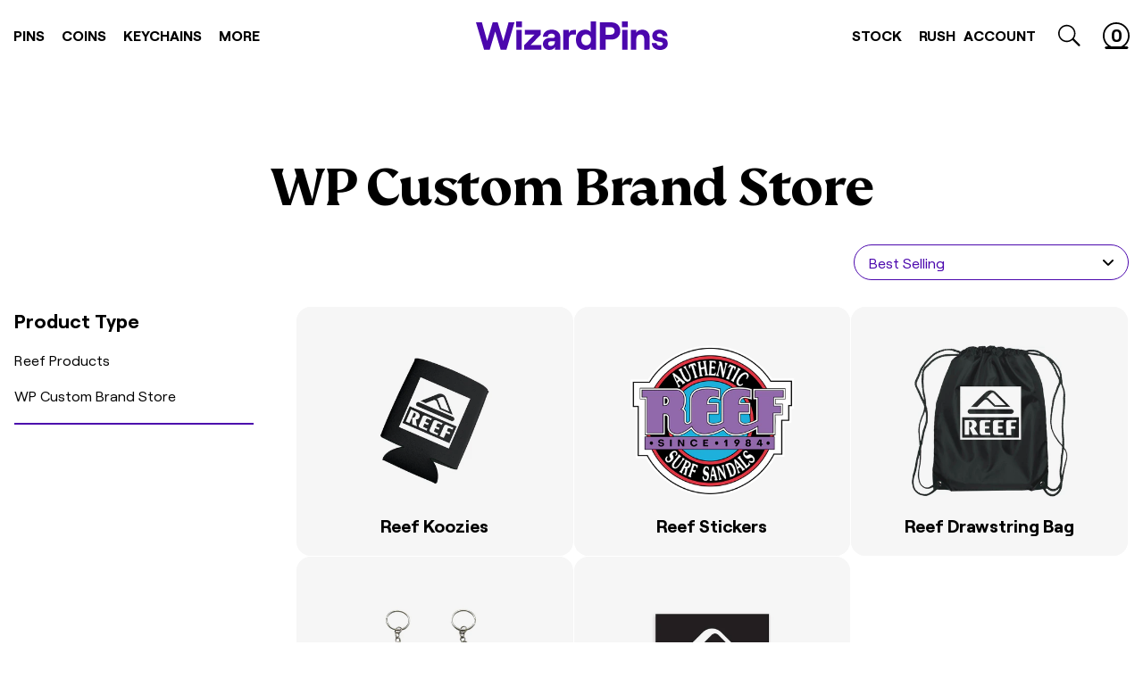

--- FILE ---
content_type: text/html; charset=utf-8
request_url: https://wizardpins.com/collections/wp-custom-brand-store
body_size: 55843
content:
<!doctype html>
<html lang="en" data-site-html>
  <title>
    WP Custom Brand Store
</title>


  <head>

    

    
    
    <meta charset="utf-8">
    <meta http-equiv="X-UA-Compatible" content="IE=edge,chrome=1">
    <meta name="viewport" content="width=device-width, initial-scale=1.0, maximum-scale=1.0, user-scalable=no">
    <!-- Google Webmaster Verification -->
    <meta name="google-site-verification" content="FghI7IqkMQfBRRPk7rBE7ozPPD9lRVGC81EQ9VojKAM">
    <!-- Pinterest Verification -->
    <meta name="p:domain_verify" content="ee0b44f8ece621b3f05f350649996db4">

    <link rel="canonical" href="https://wizardpins.com/collections/wp-custom-brand-store">

    
      <link rel="shortcut icon" href="//wizardpins.com/cdn/shop/files/wp-favicon_64x64.png?v=1614302494" type="image/png">
    

    

    

    <script type="text/javascript">
      window.theme = {
        strings: {
          addToCart: "Add to Cart",
          soldOut: "Sold Out",
          unavailable: "Unavailable"
        },
        moneyFormat: "${{amount}}"
      };

      
    </script>

    <style>
      :root {
        --wand-cursor-url: url("//wizardpins.com/cdn/shop/t/226/assets/cursor.svg?v=162006284196861890871739822219");
      }
    </style>

    






<meta property="og:site_name" content="WizardPins">
<meta property="og:url" content="https://wizardpins.com/collections/wp-custom-brand-store">
<meta property="og:title" content="WP Custom Brand Store">
<meta property="og:type" content="website">
<meta property="og:description" content="Create top quality custom lapel pins from your custom design, or let us expertly design one for you. We offer free quotes, free shipping and low minimum orders.">




  
      <meta property="og:image" content="http://wizardpins.com/cdn/shop/files/wp-meta_1200x630.png?v=1614302748">
    
  
      <meta property="og:image:secure_url" content="https://wizardpins.com/cdn/shop/files/wp-meta_1200x630.png?v=1614302748">
    


<meta name="twitter:site" content="@">
<meta name="twitter:card" content="summary_large_image">
<meta name="twitter:title" content="WP Custom Brand Store">
<meta name="twitter:description" content="Create top quality custom lapel pins from your custom design, or let us expertly design one for you. We offer free quotes, free shipping and low minimum orders.">
    <link type="text/css" href="//wizardpins.com/cdn/shop/t/226/assets/theme.css?v=93455100065484695661742328002" rel="stylesheet"><link rel="prefetch" href="//wizardpins.com/cdn/shop/t/226/assets/404.css?v=161432925882074318801739822219" as="style"><link rel="prefetch" href="//wizardpins.com/cdn/shop/t/226/assets/article.css?v=109332247081254990251739822222" as="style"><link rel="prefetch" href="//wizardpins.com/cdn/shop/t/226/assets/article.css?v=109332247081254990251739822222" as="style"><link rel="prefetch" href="//wizardpins.com/cdn/shop/t/226/assets/blog.case-studies.css?v=164872061710600466471739822222" as="style"><link rel="prefetch" href="//wizardpins.com/cdn/shop/t/226/assets/blog.css?v=176753925317856001741739822219" as="style"><link rel="prefetch" href="//wizardpins.com/cdn/shop/t/226/assets/cart.css?v=18045578691864689341739822227" as="style"><link rel="prefetch" href="//wizardpins.com/cdn/shop/t/226/assets/collection.custom.css?v=82879328611966643651739822222" as="style"><link type="text/css" href="//wizardpins.com/cdn/shop/t/226/assets/collection.css?v=58997113485244808071739822219" rel="stylesheet"><link rel="prefetch" href="//wizardpins.com/cdn/shop/t/226/assets/collection.style.css?v=118709371241036826781739822219" as="style"><link rel="prefetch" href="//wizardpins.com/cdn/shop/t/226/assets/collection.type.css?v=107939439965109140661739822220" as="style"><link rel="prefetch" href="//wizardpins.com/cdn/shop/t/226/assets/index.css?v=104539792328667810051742328002" as="style"><link rel="prefetch" href="//wizardpins.com/cdn/shop/t/226/assets/page.about-us.css?v=135626464405571448031739822220" as="style"><link rel="prefetch" href="//wizardpins.com/cdn/shop/t/226/assets/page.how-it-works.css?v=129558657922502881451739822221" as="style"><link rel="prefetch" href="//wizardpins.com/cdn/shop/t/226/assets/collection.css?v=58997113485244808071739822219" as="style"><link rel="prefetch" href="//wizardpins.com/cdn/shop/t/226/assets/page.contact.css?v=154449901892822304491739822220" as="style"><link rel="prefetch" href="//wizardpins.com/cdn/shop/t/226/assets/page.quote.css?v=15949109967694706581739822221" as="style"><link rel="prefetch" href="//wizardpins.com/cdn/shop/t/226/assets/page.rewards.css?v=135950399703393105081739822221" as="style"><link rel="prefetch" href="//wizardpins.com/cdn/shop/t/226/assets/page.special-collection.css?v=103728111129355095121739822221" as="style"><link rel="prefetch" href="//wizardpins.com/cdn/shop/t/226/assets/page.upload.css?v=101491256230277604171739822221" as="style"><link rel="prefetch" href="//wizardpins.com/cdn/shop/t/226/assets/page.uses.css?v=123925832770961118791739822219" as="style"><link rel="prefetch" href="//wizardpins.com/cdn/shop/t/226/assets/page.wholesale.css?v=112358366202884333281739822221" as="style"><link rel="prefetch" href="//wizardpins.com/cdn/shop/t/226/assets/product.custom.css?v=10431068333289774301739822227" as="style"><link rel="prefetch" href="//wizardpins.com/cdn/shop/t/226/assets/product.css?v=152394556736638042451739822227" as="style"><link rel="prefetch" href="//wizardpins.com/cdn/shop/t/226/assets/product.custom.css?v=10431068333289774301739822227" as="style"><link rel="prefetch" href="//wizardpins.com/cdn/shop/t/226/assets/search.css?v=72994828136207196091739822221" as="style"><link rel="prefetch" href="//wizardpins.com/cdn/shop/t/226/assets/account.css?v=151014646818449332721739822220" as="style"><link rel="prefetch" href="//wizardpins.com/cdn/shop/t/226/assets/account.css?v=151014646818449332721739822220" as="style"><link rel="prefetch" href="//wizardpins.com/cdn/shop/t/226/assets/account.refer-a-friend.css?v=166207931283041822311739822220" as="style"><link rel="prefetch" href="//wizardpins.com/cdn/shop/t/226/assets/addresses.css?v=77416972055224347791739822220" as="style"><link rel="prefetch" href="//wizardpins.com/cdn/shop/t/226/assets/order.css?v=64927963642188389761739822219" as="style"><link rel="prefetch" href="//wizardpins.com/cdn/shop/t/226/assets/account.css?v=151014646818449332721739822220" as="style">
    <script src="https://cdnjs.cloudflare.com/ajax/libs/lazysizes/4.1.8/lazysizes.min.js" defer="defer"></script>
<script src="https://cdnjs.cloudflare.com/ajax/libs/lazysizes/4.1.8/plugins/object-fit/ls.object-fit.min.js" defer="defer"></script>
<script src="https://cdnjs.cloudflare.com/ajax/libs/lazysizes/4.1.8/plugins/parent-fit/ls.parent-fit.min.js" defer="defer"></script>
<script src="https://cdnjs.cloudflare.com/ajax/libs/lazysizes/4.1.8/plugins/rias/ls.rias.min.js" defer="defer"></script>
<script src="https://cdnjs.cloudflare.com/ajax/libs/lazysizes/4.1.8/plugins/bgset/ls.bgset.min.js" defer="defer"></script>
<script src="https://cdnjs.cloudflare.com/ajax/libs/lazysizes/4.1.8/plugins/respimg/ls.respimg.min.js" defer="defer"></script>

<script type="text/javascript" src="//wizardpins.com/cdn/shop/t/226/assets/helpers.js?v=2872069196601075861739822220" defer="defer"></script>

<script type="text/javascript" src="//wizardpins.com/cdn/shop/t/226/assets/theme.js?v=79518697761533904351739822220" defer="defer"></script><link
    rel="prefetch"
    href="//wizardpins.com/cdn/shop/t/226/assets/page.uses.js?v=146596198784775147831739822220"
    as="script"
  ><link rel="prefetch" href="//wizardpins.com/cdn/shop/t/226/assets/page.uses.js?v=146596198784775147831739822220" as="script"><link rel="prefetch" href="//wizardpins.com/cdn/shop/t/226/assets/yotpo-swiper.js?v=101171297193088651431739822220" as="script"><link rel="prefetch" href="//wizardpins.com/cdn/shop/t/226/assets/blog.js?v=121604428542143179541739822220" as="script"><link rel="prefetch" href="//wizardpins.com/cdn/shop/t/226/assets/cart.js?v=87978654770740109281739822220" as="script"><link
    rel="prefetch"
    href="//wizardpins.com/cdn/shop/t/226/assets/page.special-collection.js?v=57329311661132939791739822220"
    as="script"
  ><link rel="prefetch" href="//wizardpins.com/cdn/shop/t/226/assets/collection.custom.js?v=57329311661132939791739822221" as="script"><link rel="prefetch" href="//wizardpins.com/cdn/shop/t/226/assets/collection.type.js?v=34979718381581494721739822219" as="script"><script type="text/javascript" src="//wizardpins.com/cdn/shop/t/226/assets/collection.js?v=27937860669975581291739822221" defer="defer"></script><link rel="prefetch" href="//wizardpins.com/cdn/shop/t/226/assets/index.js?v=183483913177442411471739822220" as="script"><link rel="prefetch" href="//wizardpins.com/cdn/shop/t/226/assets/page.collection-landing.js?v=141828097897100642411739822220" as="script"><link rel="prefetch" href="//wizardpins.com/cdn/shop/t/226/assets/page.contact.js?v=5146299639748290021739822221" as="script"><link rel="prefetch" href="//wizardpins.com/cdn/shop/t/226/assets/page.how-it-works.js?v=59899049943753885251739822219" as="script"><link rel="prefetch" href="//wizardpins.com/cdn/shop/t/226/assets/page.pantone.js?v=108182912397812513131739822220" as="script"><link rel="prefetch" href="//wizardpins.com/cdn/shop/t/226/assets/page.process.js?v=141824726626012564581739822220" as="script"><link rel="prefetch" href="//wizardpins.com/cdn/shop/t/226/assets/page.quote.js?v=102544241788092067991739822221" as="script"><link rel="prefetch" href="//wizardpins.com/cdn/shop/t/226/assets/page.rewards.js?v=34707091351435975961739822221" as="script"><link rel="prefetch" href="//wizardpins.com/cdn/shop/t/226/assets/page.special-collection.js?v=57329311661132939791739822220" as="script"><link rel="prefetch" href="//wizardpins.com/cdn/shop/t/226/assets/page.upload.js?v=23809092791963708951739822219" as="script"><link rel="prefetch" href="//wizardpins.com/cdn/shop/t/226/assets/page.uses.js?v=146596198784775147831739822220" as="script"><link rel="prefetch" href="//wizardpins.com/cdn/shop/t/226/assets/page.wholesale.js?v=81954602974770562191739822221" as="script"><link rel="prefetch" href="//wizardpins.com/cdn/shop/t/226/assets/product.custom.js?v=88401424456725503111739822220" as="script"><link rel="prefetch" href="//wizardpins.com/cdn/shop/t/226/assets/product.js?v=163814273543990378781739822219" as="script"><link rel="prefetch" href="//wizardpins.com/cdn/shop/t/226/assets/product.listo-revamp.js?v=57676488776082959531739822222" as="script"><link rel="prefetch" href="//wizardpins.com/cdn/shop/t/226/assets/account.js?v=159889493740191545821739822221" as="script"><link rel="prefetch" href="//wizardpins.com/cdn/shop/t/226/assets/login.js?v=30422246362480016281739822220" as="script"><link rel="prefetch" href="//wizardpins.com/cdn/shop/t/226/assets/account.refer-friend.js?v=125935305421620192221739822219" as="script"><link rel="prefetch" href="//wizardpins.com/cdn/shop/t/226/assets/addresses.js?v=78357320094045431791739822219" as="script">

    
      
      
        <script>window.performance && window.performance.mark && window.performance.mark('shopify.content_for_header.start');</script><meta name="google-site-verification" content="v5xoZofgKm_zNDmo6WFi-j7BBIB7qWXYNAVURCxZdf8">
<meta id="shopify-digital-wallet" name="shopify-digital-wallet" content="/16145799/digital_wallets/dialog">
<meta name="shopify-checkout-api-token" content="e33ad9f60ec587c7b91e2061a9893d10">
<meta id="in-context-paypal-metadata" data-shop-id="16145799" data-venmo-supported="false" data-environment="production" data-locale="en_US" data-paypal-v4="true" data-currency="USD">
<link rel="alternate" type="application/atom+xml" title="Feed" href="/collections/wp-custom-brand-store.atom" />
<link rel="alternate" hreflang="x-default" href="https://wizardpins.com/collections/wp-custom-brand-store">
<link rel="alternate" hreflang="en-CA" href="https://wizardpins.com/en-ca/collections/wp-custom-brand-store">
<link rel="alternate" hreflang="en-AU" href="https://wizardpins.com/en-au/collections/wp-custom-brand-store">
<link rel="alternate" hreflang="en-GB" href="https://wizardpins.com/en-gb/collections/wp-custom-brand-store">
<link rel="alternate" hreflang="en-US" href="https://wizardpins.com/collections/wp-custom-brand-store">
<link rel="alternate" type="application/json+oembed" href="https://wizardpins.com/collections/wp-custom-brand-store.oembed">
<script async="async" src="/checkouts/internal/preloads.js?locale=en-US"></script>
<link rel="preconnect" href="https://shop.app" crossorigin="anonymous">
<script async="async" src="https://shop.app/checkouts/internal/preloads.js?locale=en-US&shop_id=16145799" crossorigin="anonymous"></script>
<script id="apple-pay-shop-capabilities" type="application/json">{"shopId":16145799,"countryCode":"US","currencyCode":"USD","merchantCapabilities":["supports3DS"],"merchantId":"gid:\/\/shopify\/Shop\/16145799","merchantName":"WizardPins","requiredBillingContactFields":["postalAddress","email","phone"],"requiredShippingContactFields":["postalAddress","email","phone"],"shippingType":"shipping","supportedNetworks":["visa","masterCard","amex","discover","elo","jcb"],"total":{"type":"pending","label":"WizardPins","amount":"1.00"},"shopifyPaymentsEnabled":true,"supportsSubscriptions":true}</script>
<script id="shopify-features" type="application/json">{"accessToken":"e33ad9f60ec587c7b91e2061a9893d10","betas":["rich-media-storefront-analytics"],"domain":"wizardpins.com","predictiveSearch":true,"shopId":16145799,"locale":"en"}</script>
<script>var Shopify = Shopify || {};
Shopify.shop = "wizard-pins.myshopify.com";
Shopify.locale = "en";
Shopify.currency = {"active":"USD","rate":"1.0"};
Shopify.country = "US";
Shopify.theme = {"name":"wizardpins\/main","id":129442938935,"schema_name":null,"schema_version":null,"theme_store_id":null,"role":"main"};
Shopify.theme.handle = "null";
Shopify.theme.style = {"id":null,"handle":null};
Shopify.cdnHost = "wizardpins.com/cdn";
Shopify.routes = Shopify.routes || {};
Shopify.routes.root = "/";</script>
<script type="module">!function(o){(o.Shopify=o.Shopify||{}).modules=!0}(window);</script>
<script>!function(o){function n(){var o=[];function n(){o.push(Array.prototype.slice.apply(arguments))}return n.q=o,n}var t=o.Shopify=o.Shopify||{};t.loadFeatures=n(),t.autoloadFeatures=n()}(window);</script>
<script>
  window.ShopifyPay = window.ShopifyPay || {};
  window.ShopifyPay.apiHost = "shop.app\/pay";
  window.ShopifyPay.redirectState = null;
</script>
<script id="shop-js-analytics" type="application/json">{"pageType":"collection"}</script>
<script defer="defer" async type="module" src="//wizardpins.com/cdn/shopifycloud/shop-js/modules/v2/client.init-shop-cart-sync_IZsNAliE.en.esm.js"></script>
<script defer="defer" async type="module" src="//wizardpins.com/cdn/shopifycloud/shop-js/modules/v2/chunk.common_0OUaOowp.esm.js"></script>
<script type="module">
  await import("//wizardpins.com/cdn/shopifycloud/shop-js/modules/v2/client.init-shop-cart-sync_IZsNAliE.en.esm.js");
await import("//wizardpins.com/cdn/shopifycloud/shop-js/modules/v2/chunk.common_0OUaOowp.esm.js");

  window.Shopify.SignInWithShop?.initShopCartSync?.({"fedCMEnabled":true,"windoidEnabled":true});

</script>
<script>
  window.Shopify = window.Shopify || {};
  if (!window.Shopify.featureAssets) window.Shopify.featureAssets = {};
  window.Shopify.featureAssets['shop-js'] = {"shop-cart-sync":["modules/v2/client.shop-cart-sync_DLOhI_0X.en.esm.js","modules/v2/chunk.common_0OUaOowp.esm.js"],"init-fed-cm":["modules/v2/client.init-fed-cm_C6YtU0w6.en.esm.js","modules/v2/chunk.common_0OUaOowp.esm.js"],"shop-button":["modules/v2/client.shop-button_BCMx7GTG.en.esm.js","modules/v2/chunk.common_0OUaOowp.esm.js"],"shop-cash-offers":["modules/v2/client.shop-cash-offers_BT26qb5j.en.esm.js","modules/v2/chunk.common_0OUaOowp.esm.js","modules/v2/chunk.modal_CGo_dVj3.esm.js"],"init-windoid":["modules/v2/client.init-windoid_B9PkRMql.en.esm.js","modules/v2/chunk.common_0OUaOowp.esm.js"],"init-shop-email-lookup-coordinator":["modules/v2/client.init-shop-email-lookup-coordinator_DZkqjsbU.en.esm.js","modules/v2/chunk.common_0OUaOowp.esm.js"],"shop-toast-manager":["modules/v2/client.shop-toast-manager_Di2EnuM7.en.esm.js","modules/v2/chunk.common_0OUaOowp.esm.js"],"shop-login-button":["modules/v2/client.shop-login-button_BtqW_SIO.en.esm.js","modules/v2/chunk.common_0OUaOowp.esm.js","modules/v2/chunk.modal_CGo_dVj3.esm.js"],"avatar":["modules/v2/client.avatar_BTnouDA3.en.esm.js"],"pay-button":["modules/v2/client.pay-button_CWa-C9R1.en.esm.js","modules/v2/chunk.common_0OUaOowp.esm.js"],"init-shop-cart-sync":["modules/v2/client.init-shop-cart-sync_IZsNAliE.en.esm.js","modules/v2/chunk.common_0OUaOowp.esm.js"],"init-customer-accounts":["modules/v2/client.init-customer-accounts_DenGwJTU.en.esm.js","modules/v2/client.shop-login-button_BtqW_SIO.en.esm.js","modules/v2/chunk.common_0OUaOowp.esm.js","modules/v2/chunk.modal_CGo_dVj3.esm.js"],"init-shop-for-new-customer-accounts":["modules/v2/client.init-shop-for-new-customer-accounts_JdHXxpS9.en.esm.js","modules/v2/client.shop-login-button_BtqW_SIO.en.esm.js","modules/v2/chunk.common_0OUaOowp.esm.js","modules/v2/chunk.modal_CGo_dVj3.esm.js"],"init-customer-accounts-sign-up":["modules/v2/client.init-customer-accounts-sign-up_D6__K_p8.en.esm.js","modules/v2/client.shop-login-button_BtqW_SIO.en.esm.js","modules/v2/chunk.common_0OUaOowp.esm.js","modules/v2/chunk.modal_CGo_dVj3.esm.js"],"checkout-modal":["modules/v2/client.checkout-modal_C_ZQDY6s.en.esm.js","modules/v2/chunk.common_0OUaOowp.esm.js","modules/v2/chunk.modal_CGo_dVj3.esm.js"],"shop-follow-button":["modules/v2/client.shop-follow-button_XetIsj8l.en.esm.js","modules/v2/chunk.common_0OUaOowp.esm.js","modules/v2/chunk.modal_CGo_dVj3.esm.js"],"lead-capture":["modules/v2/client.lead-capture_DvA72MRN.en.esm.js","modules/v2/chunk.common_0OUaOowp.esm.js","modules/v2/chunk.modal_CGo_dVj3.esm.js"],"shop-login":["modules/v2/client.shop-login_ClXNxyh6.en.esm.js","modules/v2/chunk.common_0OUaOowp.esm.js","modules/v2/chunk.modal_CGo_dVj3.esm.js"],"payment-terms":["modules/v2/client.payment-terms_CNlwjfZz.en.esm.js","modules/v2/chunk.common_0OUaOowp.esm.js","modules/v2/chunk.modal_CGo_dVj3.esm.js"]};
</script>
<script>(function() {
  var isLoaded = false;
  function asyncLoad() {
    if (isLoaded) return;
    isLoaded = true;
    var urls = ["\/\/d1liekpayvooaz.cloudfront.net\/apps\/uploadery\/uploadery.js?shop=wizard-pins.myshopify.com","https:\/\/cdn.engine.com\/onsite\/js\/.js?shop=wizard-pins.myshopify.com"];
    for (var i = 0; i < urls.length; i++) {
      var s = document.createElement('script');
      s.type = 'text/javascript';
      s.async = true;
      s.src = urls[i];
      var x = document.getElementsByTagName('script')[0];
      x.parentNode.insertBefore(s, x);
    }
  };
  if(window.attachEvent) {
    window.attachEvent('onload', asyncLoad);
  } else {
    window.addEventListener('load', asyncLoad, false);
  }
})();</script>
<script id="__st">var __st={"a":16145799,"offset":-18000,"reqid":"d331f40c-4a34-4af0-a384-02faf671da2e-1768528892","pageurl":"wizardpins.com\/collections\/wp-custom-brand-store","u":"c4df9bc686b1","p":"collection","rtyp":"collection","rid":265727672375};</script>
<script>window.ShopifyPaypalV4VisibilityTracking = true;</script>
<script id="captcha-bootstrap">!function(){'use strict';const t='contact',e='account',n='new_comment',o=[[t,t],['blogs',n],['comments',n],[t,'customer']],c=[[e,'customer_login'],[e,'guest_login'],[e,'recover_customer_password'],[e,'create_customer']],r=t=>t.map((([t,e])=>`form[action*='/${t}']:not([data-nocaptcha='true']) input[name='form_type'][value='${e}']`)).join(','),a=t=>()=>t?[...document.querySelectorAll(t)].map((t=>t.form)):[];function s(){const t=[...o],e=r(t);return a(e)}const i='password',u='form_key',d=['recaptcha-v3-token','g-recaptcha-response','h-captcha-response',i],f=()=>{try{return window.sessionStorage}catch{return}},m='__shopify_v',_=t=>t.elements[u];function p(t,e,n=!1){try{const o=window.sessionStorage,c=JSON.parse(o.getItem(e)),{data:r}=function(t){const{data:e,action:n}=t;return t[m]||n?{data:e,action:n}:{data:t,action:n}}(c);for(const[e,n]of Object.entries(r))t.elements[e]&&(t.elements[e].value=n);n&&o.removeItem(e)}catch(o){console.error('form repopulation failed',{error:o})}}const l='form_type',E='cptcha';function T(t){t.dataset[E]=!0}const w=window,h=w.document,L='Shopify',v='ce_forms',y='captcha';let A=!1;((t,e)=>{const n=(g='f06e6c50-85a8-45c8-87d0-21a2b65856fe',I='https://cdn.shopify.com/shopifycloud/storefront-forms-hcaptcha/ce_storefront_forms_captcha_hcaptcha.v1.5.2.iife.js',D={infoText:'Protected by hCaptcha',privacyText:'Privacy',termsText:'Terms'},(t,e,n)=>{const o=w[L][v],c=o.bindForm;if(c)return c(t,g,e,D).then(n);var r;o.q.push([[t,g,e,D],n]),r=I,A||(h.body.append(Object.assign(h.createElement('script'),{id:'captcha-provider',async:!0,src:r})),A=!0)});var g,I,D;w[L]=w[L]||{},w[L][v]=w[L][v]||{},w[L][v].q=[],w[L][y]=w[L][y]||{},w[L][y].protect=function(t,e){n(t,void 0,e),T(t)},Object.freeze(w[L][y]),function(t,e,n,w,h,L){const[v,y,A,g]=function(t,e,n){const i=e?o:[],u=t?c:[],d=[...i,...u],f=r(d),m=r(i),_=r(d.filter((([t,e])=>n.includes(e))));return[a(f),a(m),a(_),s()]}(w,h,L),I=t=>{const e=t.target;return e instanceof HTMLFormElement?e:e&&e.form},D=t=>v().includes(t);t.addEventListener('submit',(t=>{const e=I(t);if(!e)return;const n=D(e)&&!e.dataset.hcaptchaBound&&!e.dataset.recaptchaBound,o=_(e),c=g().includes(e)&&(!o||!o.value);(n||c)&&t.preventDefault(),c&&!n&&(function(t){try{if(!f())return;!function(t){const e=f();if(!e)return;const n=_(t);if(!n)return;const o=n.value;o&&e.removeItem(o)}(t);const e=Array.from(Array(32),(()=>Math.random().toString(36)[2])).join('');!function(t,e){_(t)||t.append(Object.assign(document.createElement('input'),{type:'hidden',name:u})),t.elements[u].value=e}(t,e),function(t,e){const n=f();if(!n)return;const o=[...t.querySelectorAll(`input[type='${i}']`)].map((({name:t})=>t)),c=[...d,...o],r={};for(const[a,s]of new FormData(t).entries())c.includes(a)||(r[a]=s);n.setItem(e,JSON.stringify({[m]:1,action:t.action,data:r}))}(t,e)}catch(e){console.error('failed to persist form',e)}}(e),e.submit())}));const S=(t,e)=>{t&&!t.dataset[E]&&(n(t,e.some((e=>e===t))),T(t))};for(const o of['focusin','change'])t.addEventListener(o,(t=>{const e=I(t);D(e)&&S(e,y())}));const B=e.get('form_key'),M=e.get(l),P=B&&M;t.addEventListener('DOMContentLoaded',(()=>{const t=y();if(P)for(const e of t)e.elements[l].value===M&&p(e,B);[...new Set([...A(),...v().filter((t=>'true'===t.dataset.shopifyCaptcha))])].forEach((e=>S(e,t)))}))}(h,new URLSearchParams(w.location.search),n,t,e,['guest_login'])})(!0,!1)}();</script>
<script integrity="sha256-4kQ18oKyAcykRKYeNunJcIwy7WH5gtpwJnB7kiuLZ1E=" data-source-attribution="shopify.loadfeatures" defer="defer" src="//wizardpins.com/cdn/shopifycloud/storefront/assets/storefront/load_feature-a0a9edcb.js" crossorigin="anonymous"></script>
<script crossorigin="anonymous" defer="defer" src="//wizardpins.com/cdn/shopifycloud/storefront/assets/shopify_pay/storefront-65b4c6d7.js?v=20250812"></script>
<script data-source-attribution="shopify.dynamic_checkout.dynamic.init">var Shopify=Shopify||{};Shopify.PaymentButton=Shopify.PaymentButton||{isStorefrontPortableWallets:!0,init:function(){window.Shopify.PaymentButton.init=function(){};var t=document.createElement("script");t.src="https://wizardpins.com/cdn/shopifycloud/portable-wallets/latest/portable-wallets.en.js",t.type="module",document.head.appendChild(t)}};
</script>
<script data-source-attribution="shopify.dynamic_checkout.buyer_consent">
  function portableWalletsHideBuyerConsent(e){var t=document.getElementById("shopify-buyer-consent"),n=document.getElementById("shopify-subscription-policy-button");t&&n&&(t.classList.add("hidden"),t.setAttribute("aria-hidden","true"),n.removeEventListener("click",e))}function portableWalletsShowBuyerConsent(e){var t=document.getElementById("shopify-buyer-consent"),n=document.getElementById("shopify-subscription-policy-button");t&&n&&(t.classList.remove("hidden"),t.removeAttribute("aria-hidden"),n.addEventListener("click",e))}window.Shopify?.PaymentButton&&(window.Shopify.PaymentButton.hideBuyerConsent=portableWalletsHideBuyerConsent,window.Shopify.PaymentButton.showBuyerConsent=portableWalletsShowBuyerConsent);
</script>
<script data-source-attribution="shopify.dynamic_checkout.cart.bootstrap">document.addEventListener("DOMContentLoaded",(function(){function t(){return document.querySelector("shopify-accelerated-checkout-cart, shopify-accelerated-checkout")}if(t())Shopify.PaymentButton.init();else{new MutationObserver((function(e,n){t()&&(Shopify.PaymentButton.init(),n.disconnect())})).observe(document.body,{childList:!0,subtree:!0})}}));
</script>
<link id="shopify-accelerated-checkout-styles" rel="stylesheet" media="screen" href="https://wizardpins.com/cdn/shopifycloud/portable-wallets/latest/accelerated-checkout-backwards-compat.css" crossorigin="anonymous">
<style id="shopify-accelerated-checkout-cart">
        #shopify-buyer-consent {
  margin-top: 1em;
  display: inline-block;
  width: 100%;
}

#shopify-buyer-consent.hidden {
  display: none;
}

#shopify-subscription-policy-button {
  background: none;
  border: none;
  padding: 0;
  text-decoration: underline;
  font-size: inherit;
  cursor: pointer;
}

#shopify-subscription-policy-button::before {
  box-shadow: none;
}

      </style>
<link rel="stylesheet" media="screen" href="//wizardpins.com/cdn/shop/t/226/compiled_assets/styles.css?45868">
<script>window.performance && window.performance.mark && window.performance.mark('shopify.content_for_header.end');</script>
        
    

    <!-- Google Tag Manager -->
<script>
  (function (w, d, s, l, i) {
    w[l] = w[l] || [];
    w[l].push({ 'gtm.start': new Date().getTime(), event: 'gtm.js' });
    var f = d.getElementsByTagName(s)[0],
      j = d.createElement(s),
      dl = l != 'dataLayer' ? '&l=' + l : '';
    j.async = true;
    j.src = 'https://www.googletagmanager.com/gtm.js?id=' + i + dl;
    f.parentNode.insertBefore(j, f);
  })(window, document, 'script', 'dataLayer', 'GTM-KXMQS3R');
</script>
<!-- End Google Tag Manager -->

<!-- Global site tag (gtag.js) - Google Ads: 850722359 -->
<script async src="https://www.googletagmanager.com/gtag/js?id=AW-850722359"></script>
<script>
  window.dataLayer = window.dataLayer || [];
  function gtag() {
    dataLayer.push(arguments);
  }
  gtag('js', new Date());
  gtag('config', 'AW-850722359');
</script>
<!-- End Global site tag (gtag.js) - Google Ads: 850722359 -->

<!-- KLAVIYO script -->
<script type="text/javascript" src="//www.klaviyo.com/media/js/public/klaviyo_subscribe.js"></script>
<!-- End KLAVIYO script -->

<!-- uploadcare -->

<!-- end uploadcare -->
    <script>
      var advance_reorder_money_format = '${{amount}} USD';
    </script>
  <!-- BEGIN app block: shopify://apps/okendo/blocks/theme-settings/bb689e69-ea70-4661-8fb7-ad24a2e23c29 --><!-- BEGIN app snippet: header-metafields -->










    <style data-oke-reviews-version="0.83.9" type="text/css" data-href="https://d3hw6dc1ow8pp2.cloudfront.net/reviews-widget-plus/css/okendo-reviews-styles.9d163ae1.css"></style><style data-oke-reviews-version="0.83.9" type="text/css" data-href="https://d3hw6dc1ow8pp2.cloudfront.net/reviews-widget-plus/css/modules/okendo-star-rating.4cb378a8.css"></style><style data-oke-reviews-version="0.83.9" type="text/css" data-href="https://d3hw6dc1ow8pp2.cloudfront.net/reviews-widget-plus/css/modules/okendo-reviews-keywords.0942444f.css"></style><style data-oke-reviews-version="0.83.9" type="text/css" data-href="https://d3hw6dc1ow8pp2.cloudfront.net/reviews-widget-plus/css/modules/okendo-reviews-summary.a0c9d7d6.css"></style><style type="text/css">.okeReviews[data-oke-container],div.okeReviews{font-size:14px;font-size:var(--oke-text-regular);font-weight:400;font-family:var(--oke-text-fontFamily);line-height:1.6}.okeReviews[data-oke-container] *,.okeReviews[data-oke-container] :after,.okeReviews[data-oke-container] :before,div.okeReviews *,div.okeReviews :after,div.okeReviews :before{box-sizing:border-box}.okeReviews[data-oke-container] h1,.okeReviews[data-oke-container] h2,.okeReviews[data-oke-container] h3,.okeReviews[data-oke-container] h4,.okeReviews[data-oke-container] h5,.okeReviews[data-oke-container] h6,div.okeReviews h1,div.okeReviews h2,div.okeReviews h3,div.okeReviews h4,div.okeReviews h5,div.okeReviews h6{font-size:1em;font-weight:400;line-height:1.4;margin:0}.okeReviews[data-oke-container] ul,div.okeReviews ul{padding:0;margin:0}.okeReviews[data-oke-container] li,div.okeReviews li{list-style-type:none;padding:0}.okeReviews[data-oke-container] p,div.okeReviews p{line-height:1.8;margin:0 0 4px}.okeReviews[data-oke-container] p:last-child,div.okeReviews p:last-child{margin-bottom:0}.okeReviews[data-oke-container] a,div.okeReviews a{text-decoration:none;color:inherit}.okeReviews[data-oke-container] button,div.okeReviews button{border-radius:0;border:0;box-shadow:none;margin:0;width:auto;min-width:auto;padding:0;background-color:transparent;min-height:auto}.okeReviews[data-oke-container] button,.okeReviews[data-oke-container] input,.okeReviews[data-oke-container] select,.okeReviews[data-oke-container] textarea,div.okeReviews button,div.okeReviews input,div.okeReviews select,div.okeReviews textarea{font-family:inherit;font-size:1em}.okeReviews[data-oke-container] label,.okeReviews[data-oke-container] select,div.okeReviews label,div.okeReviews select{display:inline}.okeReviews[data-oke-container] select,div.okeReviews select{width:auto}.okeReviews[data-oke-container] article,.okeReviews[data-oke-container] aside,div.okeReviews article,div.okeReviews aside{margin:0}.okeReviews[data-oke-container] table,div.okeReviews table{background:transparent;border:0;border-collapse:collapse;border-spacing:0;font-family:inherit;font-size:1em;table-layout:auto}.okeReviews[data-oke-container] table td,.okeReviews[data-oke-container] table th,.okeReviews[data-oke-container] table tr,div.okeReviews table td,div.okeReviews table th,div.okeReviews table tr{border:0;font-family:inherit;font-size:1em}.okeReviews[data-oke-container] table td,.okeReviews[data-oke-container] table th,div.okeReviews table td,div.okeReviews table th{background:transparent;font-weight:400;letter-spacing:normal;padding:0;text-align:left;text-transform:none;vertical-align:middle}.okeReviews[data-oke-container] table tr:hover td,.okeReviews[data-oke-container] table tr:hover th,div.okeReviews table tr:hover td,div.okeReviews table tr:hover th{background:transparent}.okeReviews[data-oke-container] fieldset,div.okeReviews fieldset{border:0;padding:0;margin:0;min-width:0}.okeReviews[data-oke-container] img,.okeReviews[data-oke-container] svg,div.okeReviews img,div.okeReviews svg{max-width:none}.okeReviews[data-oke-container] div:empty,div.okeReviews div:empty{display:block}.okeReviews[data-oke-container] .oke-icon:before,div.okeReviews .oke-icon:before{font-family:oke-widget-icons!important;font-style:normal;font-weight:400;font-variant:normal;text-transform:none;line-height:1;-webkit-font-smoothing:antialiased;-moz-osx-font-smoothing:grayscale;color:inherit}.okeReviews[data-oke-container] .oke-icon--select-arrow:before,div.okeReviews .oke-icon--select-arrow:before{content:""}.okeReviews[data-oke-container] .oke-icon--loading:before,div.okeReviews .oke-icon--loading:before{content:""}.okeReviews[data-oke-container] .oke-icon--pencil:before,div.okeReviews .oke-icon--pencil:before{content:""}.okeReviews[data-oke-container] .oke-icon--filter:before,div.okeReviews .oke-icon--filter:before{content:""}.okeReviews[data-oke-container] .oke-icon--play:before,div.okeReviews .oke-icon--play:before{content:""}.okeReviews[data-oke-container] .oke-icon--tick-circle:before,div.okeReviews .oke-icon--tick-circle:before{content:""}.okeReviews[data-oke-container] .oke-icon--chevron-left:before,div.okeReviews .oke-icon--chevron-left:before{content:""}.okeReviews[data-oke-container] .oke-icon--chevron-right:before,div.okeReviews .oke-icon--chevron-right:before{content:""}.okeReviews[data-oke-container] .oke-icon--thumbs-down:before,div.okeReviews .oke-icon--thumbs-down:before{content:""}.okeReviews[data-oke-container] .oke-icon--thumbs-up:before,div.okeReviews .oke-icon--thumbs-up:before{content:""}.okeReviews[data-oke-container] .oke-icon--close:before,div.okeReviews .oke-icon--close:before{content:""}.okeReviews[data-oke-container] .oke-icon--chevron-up:before,div.okeReviews .oke-icon--chevron-up:before{content:""}.okeReviews[data-oke-container] .oke-icon--chevron-down:before,div.okeReviews .oke-icon--chevron-down:before{content:""}.okeReviews[data-oke-container] .oke-icon--star:before,div.okeReviews .oke-icon--star:before{content:""}.okeReviews[data-oke-container] .oke-icon--magnifying-glass:before,div.okeReviews .oke-icon--magnifying-glass:before{content:""}@font-face{font-family:oke-widget-icons;src:url(https://d3hw6dc1ow8pp2.cloudfront.net/reviews-widget-plus/fonts/oke-widget-icons.ttf) format("truetype"),url(https://d3hw6dc1ow8pp2.cloudfront.net/reviews-widget-plus/fonts/oke-widget-icons.woff) format("woff"),url(https://d3hw6dc1ow8pp2.cloudfront.net/reviews-widget-plus/img/oke-widget-icons.bc0d6b0a.svg) format("svg");font-weight:400;font-style:normal;font-display:block}.okeReviews[data-oke-container] .oke-button,div.okeReviews .oke-button{display:inline-block;border-style:solid;border-color:var(--oke-button-borderColor);border-width:var(--oke-button-borderWidth);background-color:var(--oke-button-backgroundColor);line-height:1;padding:12px 24px;margin:0;border-radius:var(--oke-button-borderRadius);color:var(--oke-button-textColor);text-align:center;position:relative;font-weight:var(--oke-button-fontWeight);font-size:var(--oke-button-fontSize);font-family:var(--oke-button-fontFamily);outline:0}.okeReviews[data-oke-container] .oke-button-text,.okeReviews[data-oke-container] .oke-button .oke-icon,div.okeReviews .oke-button-text,div.okeReviews .oke-button .oke-icon{line-height:1}.okeReviews[data-oke-container] .oke-button.oke-is-loading,div.okeReviews .oke-button.oke-is-loading{position:relative}.okeReviews[data-oke-container] .oke-button.oke-is-loading:before,div.okeReviews .oke-button.oke-is-loading:before{font-family:oke-widget-icons!important;font-style:normal;font-weight:400;font-variant:normal;text-transform:none;line-height:1;-webkit-font-smoothing:antialiased;-moz-osx-font-smoothing:grayscale;content:"";color:undefined;font-size:12px;display:inline-block;animation:oke-spin 1s linear infinite;position:absolute;width:12px;height:12px;top:0;left:0;bottom:0;right:0;margin:auto}.okeReviews[data-oke-container] .oke-button.oke-is-loading>*,div.okeReviews .oke-button.oke-is-loading>*{opacity:0}.okeReviews[data-oke-container] .oke-button.oke-is-active,div.okeReviews .oke-button.oke-is-active{background-color:var(--oke-button-backgroundColorActive);color:var(--oke-button-textColorActive);border-color:var(--oke-button-borderColorActive)}.okeReviews[data-oke-container] .oke-button:not(.oke-is-loading),div.okeReviews .oke-button:not(.oke-is-loading){cursor:pointer}.okeReviews[data-oke-container] .oke-button:not(.oke-is-loading):not(.oke-is-active):hover,div.okeReviews .oke-button:not(.oke-is-loading):not(.oke-is-active):hover{background-color:var(--oke-button-backgroundColorHover);color:var(--oke-button-textColorHover);border-color:var(--oke-button-borderColorHover);box-shadow:0 0 0 2px var(--oke-button-backgroundColorHover)}.okeReviews[data-oke-container] .oke-button:not(.oke-is-loading):not(.oke-is-active):active,.okeReviews[data-oke-container] .oke-button:not(.oke-is-loading):not(.oke-is-active):hover:active,div.okeReviews .oke-button:not(.oke-is-loading):not(.oke-is-active):active,div.okeReviews .oke-button:not(.oke-is-loading):not(.oke-is-active):hover:active{background-color:var(--oke-button-backgroundColorActive);color:var(--oke-button-textColorActive);border-color:var(--oke-button-borderColorActive)}.okeReviews[data-oke-container] .oke-title,div.okeReviews .oke-title{font-weight:var(--oke-title-fontWeight);font-size:var(--oke-title-fontSize);font-family:var(--oke-title-fontFamily)}.okeReviews[data-oke-container] .oke-bodyText,div.okeReviews .oke-bodyText{font-weight:var(--oke-bodyText-fontWeight);font-size:var(--oke-bodyText-fontSize);font-family:var(--oke-bodyText-fontFamily)}.okeReviews[data-oke-container] .oke-linkButton,div.okeReviews .oke-linkButton{cursor:pointer;font-weight:700;pointer-events:auto;text-decoration:underline}.okeReviews[data-oke-container] .oke-linkButton:hover,div.okeReviews .oke-linkButton:hover{text-decoration:none}.okeReviews[data-oke-container] .oke-readMore,div.okeReviews .oke-readMore{cursor:pointer;color:inherit;text-decoration:underline}.okeReviews[data-oke-container] .oke-select,div.okeReviews .oke-select{cursor:pointer;background-repeat:no-repeat;background-position-x:100%;background-position-y:50%;border:none;padding:0 24px 0 12px;-moz-appearance:none;appearance:none;color:inherit;-webkit-appearance:none;background-color:transparent;background-image:url("data:image/svg+xml;charset=utf-8,%3Csvg fill='currentColor' xmlns='http://www.w3.org/2000/svg' viewBox='0 0 24 24'%3E%3Cpath d='M7 10l5 5 5-5z'/%3E%3Cpath d='M0 0h24v24H0z' fill='none'/%3E%3C/svg%3E");outline-offset:4px}.okeReviews[data-oke-container] .oke-select:disabled,div.okeReviews .oke-select:disabled{background-color:transparent;background-image:url("data:image/svg+xml;charset=utf-8,%3Csvg fill='%239a9db1' xmlns='http://www.w3.org/2000/svg' viewBox='0 0 24 24'%3E%3Cpath d='M7 10l5 5 5-5z'/%3E%3Cpath d='M0 0h24v24H0z' fill='none'/%3E%3C/svg%3E")}.okeReviews[data-oke-container] .oke-loader,div.okeReviews .oke-loader{position:relative}.okeReviews[data-oke-container] .oke-loader:before,div.okeReviews .oke-loader:before{font-family:oke-widget-icons!important;font-style:normal;font-weight:400;font-variant:normal;text-transform:none;line-height:1;-webkit-font-smoothing:antialiased;-moz-osx-font-smoothing:grayscale;content:"";color:var(--oke-text-secondaryColor);font-size:12px;display:inline-block;animation:oke-spin 1s linear infinite;position:absolute;width:12px;height:12px;top:0;left:0;bottom:0;right:0;margin:auto}.okeReviews[data-oke-container] .oke-a11yText,div.okeReviews .oke-a11yText{border:0;clip:rect(0 0 0 0);height:1px;margin:-1px;overflow:hidden;padding:0;position:absolute;width:1px}.okeReviews[data-oke-container] .oke-hidden,div.okeReviews .oke-hidden{display:none}.okeReviews[data-oke-container] .oke-modal,div.okeReviews .oke-modal{bottom:0;left:0;overflow:auto;position:fixed;right:0;top:0;z-index:2147483647;max-height:100%;background-color:rgba(0,0,0,.5);padding:40px 0 32px}@media only screen and (min-width:1024px){.okeReviews[data-oke-container] .oke-modal,div.okeReviews .oke-modal{display:flex;align-items:center;padding:48px 0}}.okeReviews[data-oke-container] .oke-modal ::-moz-selection,div.okeReviews .oke-modal ::-moz-selection{background-color:rgba(39,45,69,.2)}.okeReviews[data-oke-container] .oke-modal ::selection,div.okeReviews .oke-modal ::selection{background-color:rgba(39,45,69,.2)}.okeReviews[data-oke-container] .oke-modal,.okeReviews[data-oke-container] .oke-modal p,div.okeReviews .oke-modal,div.okeReviews .oke-modal p{color:#272d45}.okeReviews[data-oke-container] .oke-modal-content,div.okeReviews .oke-modal-content{background-color:#fff;margin:auto;position:relative;will-change:transform,opacity;width:calc(100% - 64px)}@media only screen and (min-width:1024px){.okeReviews[data-oke-container] .oke-modal-content,div.okeReviews .oke-modal-content{max-width:1000px}}.okeReviews[data-oke-container] .oke-modal-close,div.okeReviews .oke-modal-close{cursor:pointer;position:absolute;width:32px;height:32px;top:-32px;padding:4px;right:-4px;line-height:1}.okeReviews[data-oke-container] .oke-modal-close:before,div.okeReviews .oke-modal-close:before{font-family:oke-widget-icons!important;font-style:normal;font-weight:400;font-variant:normal;text-transform:none;line-height:1;-webkit-font-smoothing:antialiased;-moz-osx-font-smoothing:grayscale;content:"";color:#fff;font-size:24px;display:inline-block;width:24px;height:24px}.okeReviews[data-oke-container] .oke-modal-overlay,div.okeReviews .oke-modal-overlay{background-color:rgba(43,46,56,.9)}@media only screen and (min-width:1024px){.okeReviews[data-oke-container] .oke-modal--large .oke-modal-content,div.okeReviews .oke-modal--large .oke-modal-content{max-width:1200px}}.okeReviews[data-oke-container] .oke-modal .oke-helpful,.okeReviews[data-oke-container] .oke-modal .oke-helpful-vote-button,.okeReviews[data-oke-container] .oke-modal .oke-reviewContent-date,div.okeReviews .oke-modal .oke-helpful,div.okeReviews .oke-modal .oke-helpful-vote-button,div.okeReviews .oke-modal .oke-reviewContent-date{color:#676986}.oke-modal .okeReviews[data-oke-container].oke-w,.oke-modal div.okeReviews.oke-w{color:#272d45}.okeReviews[data-oke-container] .oke-tag,div.okeReviews .oke-tag{align-items:center;color:#272d45;display:flex;font-size:var(--oke-text-small);font-weight:600;text-align:left;position:relative;z-index:2;background-color:#f4f4f6;padding:4px 6px;border:none;border-radius:4px;gap:6px;line-height:1}.okeReviews[data-oke-container] .oke-tag svg,div.okeReviews .oke-tag svg{fill:currentColor;height:1rem}.okeReviews[data-oke-container] .hooper,div.okeReviews .hooper{height:auto}.okeReviews--left{text-align:left}.okeReviews--right{text-align:right}.okeReviews--center{text-align:center}.okeReviews :not([tabindex="-1"]):focus-visible{outline:5px auto highlight;outline:5px auto -webkit-focus-ring-color}.is-oke-modalOpen{overflow:hidden!important}img.oke-is-error{background-color:var(--oke-shadingColor);background-size:cover;background-position:50% 50%;box-shadow:inset 0 0 0 1px var(--oke-border-color)}@keyframes oke-spin{0%{transform:rotate(0deg)}to{transform:rotate(1turn)}}@keyframes oke-fade-in{0%{opacity:0}to{opacity:1}}
.oke-stars{line-height:1;position:relative;display:inline-block}.oke-stars-background svg{overflow:visible}.oke-stars-foreground{overflow:hidden;position:absolute;top:0;left:0}.oke-sr{display:inline-block;padding-top:var(--oke-starRating-spaceAbove);padding-bottom:var(--oke-starRating-spaceBelow)}.oke-sr .oke-is-clickable{cursor:pointer}.oke-sr--hidden{display:none}.oke-sr-count,.oke-sr-rating,.oke-sr-stars{display:inline-block;vertical-align:middle}.oke-sr-stars{line-height:1;margin-right:8px}.oke-sr-rating{display:none}.oke-sr-count--brackets:before{content:"("}.oke-sr-count--brackets:after{content:")"}
.oke-rk{display:block}.okeReviews[data-oke-container] .oke-reviewsKeywords-heading,div.okeReviews .oke-reviewsKeywords-heading{font-weight:700;margin-bottom:8px}.okeReviews[data-oke-container] .oke-reviewsKeywords-heading-skeleton,div.okeReviews .oke-reviewsKeywords-heading-skeleton{height:calc(var(--oke-button-fontSize) + 4px);width:150px}.okeReviews[data-oke-container] .oke-reviewsKeywords-list,div.okeReviews .oke-reviewsKeywords-list{display:inline-flex;align-items:center;flex-wrap:wrap;gap:4px}.okeReviews[data-oke-container] .oke-reviewsKeywords-list-category,div.okeReviews .oke-reviewsKeywords-list-category{background-color:var(--oke-filter-backgroundColor);color:var(--oke-filter-textColor);border:1px solid var(--oke-filter-borderColor);border-radius:var(--oke-filter-borderRadius);padding:6px 16px;transition:background-color .1s ease-out,border-color .1s ease-out;white-space:nowrap}.okeReviews[data-oke-container] .oke-reviewsKeywords-list-category.oke-is-clickable,div.okeReviews .oke-reviewsKeywords-list-category.oke-is-clickable{cursor:pointer}.okeReviews[data-oke-container] .oke-reviewsKeywords-list-category.oke-is-active,div.okeReviews .oke-reviewsKeywords-list-category.oke-is-active{background-color:var(--oke-filter-backgroundColorActive);color:var(--oke-filter-textColorActive);border-color:var(--oke-filter-borderColorActive)}.okeReviews[data-oke-container] .oke-reviewsKeywords .oke-translateButton,div.okeReviews .oke-reviewsKeywords .oke-translateButton{margin-top:12px}
.oke-rs{display:block}.oke-rs .oke-reviewsSummary.oke-is-preRender .oke-reviewsSummary-summary{-webkit-mask:linear-gradient(180deg,#000 0,#000 40%,transparent 95%,transparent 0) 100% 50%/100% 100% repeat-x;mask:linear-gradient(180deg,#000 0,#000 40%,transparent 95%,transparent 0) 100% 50%/100% 100% repeat-x;max-height:150px}.okeReviews[data-oke-container] .oke-reviewsSummary .oke-tooltip,div.okeReviews .oke-reviewsSummary .oke-tooltip{display:inline-block;font-weight:400}.okeReviews[data-oke-container] .oke-reviewsSummary .oke-tooltip-trigger,div.okeReviews .oke-reviewsSummary .oke-tooltip-trigger{height:15px;width:15px;overflow:hidden;transform:translateY(-10%)}.okeReviews[data-oke-container] .oke-reviewsSummary-heading,div.okeReviews .oke-reviewsSummary-heading{align-items:center;-moz-column-gap:4px;column-gap:4px;display:inline-flex;font-weight:700;margin-bottom:8px}.okeReviews[data-oke-container] .oke-reviewsSummary-heading-skeleton,div.okeReviews .oke-reviewsSummary-heading-skeleton{height:calc(var(--oke-button-fontSize) + 4px);width:150px}.okeReviews[data-oke-container] .oke-reviewsSummary-icon,div.okeReviews .oke-reviewsSummary-icon{fill:currentColor;font-size:14px}.okeReviews[data-oke-container] .oke-reviewsSummary-icon svg,div.okeReviews .oke-reviewsSummary-icon svg{vertical-align:baseline}.okeReviews[data-oke-container] .oke-reviewsSummary-summary.oke-is-truncated,div.okeReviews .oke-reviewsSummary-summary.oke-is-truncated{display:-webkit-box;-webkit-box-orient:vertical;overflow:hidden;text-overflow:ellipsis}</style>

    <script type="application/json" id="oke-reviews-settings">{"subscriberId":"97a91310-2778-42d8-8214-3f57c0e4bfae","analyticsSettings":{"isWidgetOnScreenTrackingEnabled":false,"provider":"none"},"locale":"en","localeAndVariant":{"code":"en"},"matchCustomerLocale":false,"widgetSettings":{"global":{"dateSettings":{"format":{"type":"relative"}},"hideOkendoBranding":true,"stars":{"backgroundColor":"#E5E5E5","foregroundColor":"#4B07AD","interspace":2,"shape":{"type":"rounded"},"showBorder":false},"showIncentiveIndicator":false,"searchEnginePaginationEnabled":true,"font":{"fontType":"inherit-from-page"}},"homepageCarousel":{"slidesPerPage":{"large":2,"medium":2},"totalSlides":6,"scrollBehaviour":"slide","style":{"showDates":true,"border":{"color":"#E5E5EB","width":{"value":1,"unit":"px"}},"bodyFont":{"hasCustomFontSettings":false},"headingFont":{"hasCustomFontSettings":false},"arrows":{"color":"#4B07AD","size":{"value":24,"unit":"px"},"enabled":true},"avatar":{"backgroundColor":"#E5E5EB","placeholderTextColor":"#2C3E50","size":{"value":48,"unit":"px"},"enabled":false},"media":{"size":{"value":80,"unit":"px"},"imageGap":{"value":4,"unit":"px"},"enabled":true},"stars":{"height":{"value":18,"unit":"px"}},"productImageSize":{"value":48,"unit":"px"},"layout":{"name":"default","reviewDetailsPosition":"below","showAttributeBars":false,"showProductDetails":"never"},"highlightColor":"#4B07AD","spaceAbove":{"value":20,"unit":"px"},"text":{"primaryColor":"#000000","fontSizeRegular":{"value":14,"unit":"px"},"fontSizeSmall":{"value":12,"unit":"px"},"secondaryColor":"#8B8B8B"},"spaceBelow":{"value":20,"unit":"px"}},"defaultSort":"has_media desc","autoPlay":false,"truncation":{"bodyMaxLines":4,"truncateAll":false,"enabled":true}},"mediaCarousel":{"minimumImages":1,"linkText":"Read More","autoPlay":false,"slideSize":"medium","arrowPosition":"outside"},"mediaGrid":{"gridStyleDesktop":{"layout":"default-desktop"},"gridStyleMobile":{"layout":"default-mobile"},"showMoreArrow":{"arrowColor":"#676986","enabled":true,"backgroundColor":"#f4f4f6"},"linkText":"Read More","infiniteScroll":false,"gapSize":{"value":10,"unit":"px"}},"questions":{"initialPageSize":6,"loadMorePageSize":6},"reviewsBadge":{"layout":"large","colorScheme":"dark"},"reviewsTab":{"enabled":false},"reviewsWidget":{"tabs":{"reviews":true,"questions":false},"header":{"columnDistribution":"space-between","verticalAlignment":"top","blocks":[{"columnWidth":"full","modules":[{"name":"rating-average","layout":"one-line"}],"textAlignment":"center"},{"columnWidth":"full","modules":[{"name":"media-carousel","imageGap":{"value":10,"unit":"px"},"imageHeight":{"value":200,"unit":"px"}}],"textAlignment":"left"}]},"style":{"showDates":true,"border":{"color":"#E5E5EB","width":{"value":0,"unit":"px"}},"bodyFont":{"hasCustomFontSettings":false},"headingFont":{"hasCustomFontSettings":false},"filters":{"backgroundColorActive":"#676986","backgroundColor":"#FFFFFF","borderColor":"#DBDDE4","borderRadius":{"value":100,"unit":"px"},"borderColorActive":"#676986","textColorActive":"#FFFFFF","textColor":"#2C3E50","searchHighlightColor":"#B2F9E9"},"avatar":{"enabled":false},"stars":{"height":{"value":18,"unit":"px"}},"shadingColor":"#F7F7F8","productImageSize":{"value":30,"unit":"px"},"button":{"backgroundColorActive":"#4B07AD","borderColorHover":"#340875","backgroundColor":"#4B07AD","borderColor":"#4B07AD","backgroundColorHover":"#340875","textColorHover":"#FFFFFF","borderRadius":{"value":40,"unit":"px"},"borderWidth":{"value":1,"unit":"px"},"borderColorActive":"#4B07AD","textColorActive":"#FFFFFF","textColor":"#FFFFFF","font":{"hasCustomFontSettings":false}},"highlightColor":"#4B07AD","spaceAbove":{"value":30,"unit":"px"},"text":{"primaryColor":"#000000","fontSizeRegular":{"value":14,"unit":"px"},"fontSizeLarge":{"value":20,"unit":"px"},"fontSizeSmall":{"value":12,"unit":"px"},"secondaryColor":"#676986"},"spaceBelow":{"value":20,"unit":"px"},"attributeBar":{"style":"default","backgroundColor":"#D3D4DD","shadingColor":"#9A9DB1","markerColor":"#4B07AD"}},"showWhenEmpty":true,"reviews":{"list":{"layout":{"name":"minimal","showAttributeBars":false,"showProductVariantName":false,"columnAmount":4,"showProductDetails":"never"},"initialPageSize":5,"media":{"layout":"thumbnail","size":{"value":150,"unit":"px"},"imageGap":{"value":4,"unit":"px"}},"truncation":{"bodyMaxLines":4,"truncateAll":false,"enabled":false},"loadMorePageSize":5},"controls":{"filterMode":"closed","defaultSort":"has_media desc","writeReviewButtonEnabled":true,"freeTextSearchEnabled":true}}},"starRatings":{"showWhenEmpty":false,"clickBehavior":"scroll-to-widget","style":{"text":{"content":"review-count","style":"number-and-text","brackets":false},"spaceAbove":{"value":0,"unit":"px"},"singleStar":false,"spaceBelow":{"value":0,"unit":"px"},"height":{"value":18,"unit":"px"}}}},"features":{"attributeFiltersEnabled":true,"recorderPlusEnabled":true,"recorderQandaPlusEnabled":true,"reviewsKeywordsEnabled":true}}</script>
            <style id="oke-css-vars">:root{--oke-widget-spaceAbove:30px;--oke-widget-spaceBelow:20px;--oke-starRating-spaceAbove:0;--oke-starRating-spaceBelow:0;--oke-button-backgroundColor:#4b07ad;--oke-button-backgroundColorHover:#340875;--oke-button-backgroundColorActive:#4b07ad;--oke-button-textColor:#fff;--oke-button-textColorHover:#fff;--oke-button-textColorActive:#fff;--oke-button-borderColor:#4b07ad;--oke-button-borderColorHover:#340875;--oke-button-borderColorActive:#4b07ad;--oke-button-borderRadius:40px;--oke-button-borderWidth:1px;--oke-button-fontWeight:700;--oke-button-fontSize:var(--oke-text-regular,14px);--oke-button-fontFamily:inherit;--oke-border-color:#e5e5eb;--oke-border-width:0;--oke-text-primaryColor:#000;--oke-text-secondaryColor:#676986;--oke-text-small:12px;--oke-text-regular:14px;--oke-text-large:20px;--oke-text-fontFamily:inherit;--oke-avatar-size:undefined;--oke-avatar-backgroundColor:undefined;--oke-avatar-placeholderTextColor:undefined;--oke-highlightColor:#4b07ad;--oke-shadingColor:#f7f7f8;--oke-productImageSize:30px;--oke-attributeBar-shadingColor:#9a9db1;--oke-attributeBar-borderColor:undefined;--oke-attributeBar-backgroundColor:#d3d4dd;--oke-attributeBar-markerColor:#4b07ad;--oke-filter-backgroundColor:#fff;--oke-filter-backgroundColorActive:#676986;--oke-filter-borderColor:#dbdde4;--oke-filter-borderColorActive:#676986;--oke-filter-textColor:#2c3e50;--oke-filter-textColorActive:#fff;--oke-filter-borderRadius:100px;--oke-filter-searchHighlightColor:#b2f9e9;--oke-mediaGrid-chevronColor:#676986;--oke-stars-foregroundColor:#4b07ad;--oke-stars-backgroundColor:#e5e5e5;--oke-stars-borderWidth:0}.oke-w,oke-modal{--oke-title-fontWeight:600;--oke-title-fontSize:var(--oke-text-regular,14px);--oke-title-fontFamily:inherit;--oke-bodyText-fontWeight:400;--oke-bodyText-fontSize:var(--oke-text-regular,14px);--oke-bodyText-fontFamily:inherit}</style>
            <style id="oke-reviews-custom-css">.oke-w-reviews-list-item{background:#e6e8ff;padding:35px !important;border-radius:20px;margin-bottom:0}.oke-w-reviews-list-item:nth-child(odd){background:#f3f4ff}.okeReviews[data-oke-container] .oke-w-reviewMinimal-footer,div.okeReviews .oke-w-reviewMinimal-footer{flex-direction:row-reverse}.oke-w-reviewMinimal{position:relative}.oke-w-reviews-list-item .oke-media-image{border-radius:100%;transition:all .1s ease-out 0s;border-radius:100%;width:125px !important;height:125px !important;object-fit:cover}.okeReviews[data-oke-container] .oke-media--linked:hover .oke-media-image,div.okeReviews .oke-media--linked:hover .oke-media-image{transform:none !important;rotate:20deg}.oke-w-reviewMinimal-content{max-width:80%;margin-top:0 !important;margin-bottom:50px}.oke-w-reviewMinimal-media{position:absolute;right:0;top:0;margin-top:0 !important}.oke-w-reviewMinimal-head{position:absolute;bottom:0}.oke-w-reviewer div{display:flex}.oke-w-reviewer-flag{display:none}.oke-w-reviewer-verified{margin-left:8px;color:black !important}.oke-w-reviewMinimal-date{margin-left:8px !important}.okeReviews[data-oke-container] .oke-w-reviewer-verified-icon:before,div.okeReviews .oke-w-reviewer-verified-icon:before{color:black !important}.oke-external-provider{display:none !important}.okeReviews[data-oke-container] .oke-reviewContent-highlight,div.okeReviews .oke-reviewContent-highlight{padding:0 5px 2px 5px !important;background-color:#4b07ad !important}li.oke-mediaCarousel-slide img{border-radius:20px}.oke-w-reviewer-avatar{display:none !important}@media(max-width:990px){.oke-w-reviewMinimal-content{max-width:50%}}.oke-sr{padding-bottom:10px !important}.okeReviews[data-oke-container] .oke-w-reviewMinimal-date,div.okeReviews .oke-w-reviewMinimal-date{margin-top:0 !important}@media(max-width:767px){.oke-helpful{display:none !important}}.oke-mediaStrip-container ul li:not(:first-child){display:none !important}.oke-mediaStrip-container ul li{max-width:100% !important}.oke-w-review-helpful{display:none !important}</style>
            <template id="oke-reviews-body-template"><svg id="oke-star-symbols" style="display:none!important" data-oke-id="oke-star-symbols"><symbol id="oke-star-empty" style="overflow:visible;"><path id="star-rounded--empty" fill="var(--oke-stars-backgroundColor)" stroke="var(--oke-stars-borderColor)" stroke-width="var(--oke-stars-borderWidth)" d="M16.6744 7.11837C16.9845 6.8136 17.0731 6.45442 16.9402 6.04082C16.8073 5.62721 16.5193 5.38776 16.0762 5.32245L11.4906 4.66939L9.46364 0.587755C9.26427 0.195916 8.94306 0 8.5 0C8.05694 0 7.73573 0.195916 7.53636 0.587755L5.50938 4.66939L0.923769 5.32245C0.480712 5.38776 0.19273 5.62721 0.0598129 6.04082C-0.0731041 6.45442 0.0155059 6.8136 0.325646 7.11837L3.64855 10.2857L2.85106 14.7918C2.7846 15.2054 2.92859 15.5429 3.28303 15.8041C3.46026 15.9347 3.67071 16 3.91439 16C4.09161 16 4.25775 15.9565 4.41282 15.8694L8.5 13.7469L12.5872 15.8694C12.7422 15.9565 12.9084 16 13.0856 16C13.3293 16 13.5397 15.9347 13.717 15.8041C14.0714 15.5429 14.2154 15.2054 14.1489 14.7918L13.3514 10.2857L16.6744 7.11837Z"/></symbol><symbol id="oke-star-filled" style="overflow:visible;"><path id="star-rounded--filled" fill="var(--oke-stars-foregroundColor)" stroke="var(--oke-stars-borderColor)" stroke-width="var(--oke-stars-borderWidth)" d="M16.6744 7.11837C16.9845 6.8136 17.0731 6.45442 16.9402 6.04082C16.8073 5.62721 16.5193 5.38776 16.0762 5.32245L11.4906 4.66939L9.46364 0.587755C9.26427 0.195916 8.94306 0 8.5 0C8.05694 0 7.73573 0.195916 7.53636 0.587755L5.50938 4.66939L0.923769 5.32245C0.480712 5.38776 0.19273 5.62721 0.0598129 6.04082C-0.0731041 6.45442 0.0155059 6.8136 0.325646 7.11837L3.64855 10.2857L2.85106 14.7918C2.7846 15.2054 2.92859 15.5429 3.28303 15.8041C3.46026 15.9347 3.67071 16 3.91439 16C4.09161 16 4.25775 15.9565 4.41282 15.8694L8.5 13.7469L12.5872 15.8694C12.7422 15.9565 12.9084 16 13.0856 16C13.3293 16 13.5397 15.9347 13.717 15.8041C14.0714 15.5429 14.2154 15.2054 14.1489 14.7918L13.3514 10.2857L16.6744 7.11837Z"/></symbol></svg></template><script>document.addEventListener('readystatechange',() =>{Array.from(document.getElementById('oke-reviews-body-template')?.content.children)?.forEach(function(child){if(!Array.from(document.body.querySelectorAll('[data-oke-id='.concat(child.getAttribute('data-oke-id'),']'))).length){document.body.prepend(child)}})},{once:true});</script>













<!-- END app snippet -->

    <!-- BEGIN app snippet: okendo-reviews-json-ld -->
<!-- END app snippet -->

<!-- BEGIN app snippet: widget-plus-initialisation-script -->




    <script async id="okendo-reviews-script" src="https://d3hw6dc1ow8pp2.cloudfront.net/reviews-widget-plus/js/okendo-reviews.js"></script>

<!-- END app snippet -->


<!-- END app block --><!-- BEGIN app block: shopify://apps/klaviyo-email-marketing-sms/blocks/klaviyo-onsite-embed/2632fe16-c075-4321-a88b-50b567f42507 -->












  <script async src="https://static.klaviyo.com/onsite/js/MTTTJH/klaviyo.js?company_id=MTTTJH"></script>
  <script>!function(){if(!window.klaviyo){window._klOnsite=window._klOnsite||[];try{window.klaviyo=new Proxy({},{get:function(n,i){return"push"===i?function(){var n;(n=window._klOnsite).push.apply(n,arguments)}:function(){for(var n=arguments.length,o=new Array(n),w=0;w<n;w++)o[w]=arguments[w];var t="function"==typeof o[o.length-1]?o.pop():void 0,e=new Promise((function(n){window._klOnsite.push([i].concat(o,[function(i){t&&t(i),n(i)}]))}));return e}}})}catch(n){window.klaviyo=window.klaviyo||[],window.klaviyo.push=function(){var n;(n=window._klOnsite).push.apply(n,arguments)}}}}();</script>

  




  <script>
    window.klaviyoReviewsProductDesignMode = false
  </script>







<!-- END app block --><script src="https://cdn.shopify.com/extensions/019bbde2-aa41-7224-807c-8a1fb9a30b00/smile-io-265/assets/smile-loader.js" type="text/javascript" defer="defer"></script>
<link href="https://monorail-edge.shopifysvc.com" rel="dns-prefetch">
<script>(function(){if ("sendBeacon" in navigator && "performance" in window) {try {var session_token_from_headers = performance.getEntriesByType('navigation')[0].serverTiming.find(x => x.name == '_s').description;} catch {var session_token_from_headers = undefined;}var session_cookie_matches = document.cookie.match(/_shopify_s=([^;]*)/);var session_token_from_cookie = session_cookie_matches && session_cookie_matches.length === 2 ? session_cookie_matches[1] : "";var session_token = session_token_from_headers || session_token_from_cookie || "";function handle_abandonment_event(e) {var entries = performance.getEntries().filter(function(entry) {return /monorail-edge.shopifysvc.com/.test(entry.name);});if (!window.abandonment_tracked && entries.length === 0) {window.abandonment_tracked = true;var currentMs = Date.now();var navigation_start = performance.timing.navigationStart;var payload = {shop_id: 16145799,url: window.location.href,navigation_start,duration: currentMs - navigation_start,session_token,page_type: "collection"};window.navigator.sendBeacon("https://monorail-edge.shopifysvc.com/v1/produce", JSON.stringify({schema_id: "online_store_buyer_site_abandonment/1.1",payload: payload,metadata: {event_created_at_ms: currentMs,event_sent_at_ms: currentMs}}));}}window.addEventListener('pagehide', handle_abandonment_event);}}());</script>
<script id="web-pixels-manager-setup">(function e(e,d,r,n,o){if(void 0===o&&(o={}),!Boolean(null===(a=null===(i=window.Shopify)||void 0===i?void 0:i.analytics)||void 0===a?void 0:a.replayQueue)){var i,a;window.Shopify=window.Shopify||{};var t=window.Shopify;t.analytics=t.analytics||{};var s=t.analytics;s.replayQueue=[],s.publish=function(e,d,r){return s.replayQueue.push([e,d,r]),!0};try{self.performance.mark("wpm:start")}catch(e){}var l=function(){var e={modern:/Edge?\/(1{2}[4-9]|1[2-9]\d|[2-9]\d{2}|\d{4,})\.\d+(\.\d+|)|Firefox\/(1{2}[4-9]|1[2-9]\d|[2-9]\d{2}|\d{4,})\.\d+(\.\d+|)|Chrom(ium|e)\/(9{2}|\d{3,})\.\d+(\.\d+|)|(Maci|X1{2}).+ Version\/(15\.\d+|(1[6-9]|[2-9]\d|\d{3,})\.\d+)([,.]\d+|)( \(\w+\)|)( Mobile\/\w+|) Safari\/|Chrome.+OPR\/(9{2}|\d{3,})\.\d+\.\d+|(CPU[ +]OS|iPhone[ +]OS|CPU[ +]iPhone|CPU IPhone OS|CPU iPad OS)[ +]+(15[._]\d+|(1[6-9]|[2-9]\d|\d{3,})[._]\d+)([._]\d+|)|Android:?[ /-](13[3-9]|1[4-9]\d|[2-9]\d{2}|\d{4,})(\.\d+|)(\.\d+|)|Android.+Firefox\/(13[5-9]|1[4-9]\d|[2-9]\d{2}|\d{4,})\.\d+(\.\d+|)|Android.+Chrom(ium|e)\/(13[3-9]|1[4-9]\d|[2-9]\d{2}|\d{4,})\.\d+(\.\d+|)|SamsungBrowser\/([2-9]\d|\d{3,})\.\d+/,legacy:/Edge?\/(1[6-9]|[2-9]\d|\d{3,})\.\d+(\.\d+|)|Firefox\/(5[4-9]|[6-9]\d|\d{3,})\.\d+(\.\d+|)|Chrom(ium|e)\/(5[1-9]|[6-9]\d|\d{3,})\.\d+(\.\d+|)([\d.]+$|.*Safari\/(?![\d.]+ Edge\/[\d.]+$))|(Maci|X1{2}).+ Version\/(10\.\d+|(1[1-9]|[2-9]\d|\d{3,})\.\d+)([,.]\d+|)( \(\w+\)|)( Mobile\/\w+|) Safari\/|Chrome.+OPR\/(3[89]|[4-9]\d|\d{3,})\.\d+\.\d+|(CPU[ +]OS|iPhone[ +]OS|CPU[ +]iPhone|CPU IPhone OS|CPU iPad OS)[ +]+(10[._]\d+|(1[1-9]|[2-9]\d|\d{3,})[._]\d+)([._]\d+|)|Android:?[ /-](13[3-9]|1[4-9]\d|[2-9]\d{2}|\d{4,})(\.\d+|)(\.\d+|)|Mobile Safari.+OPR\/([89]\d|\d{3,})\.\d+\.\d+|Android.+Firefox\/(13[5-9]|1[4-9]\d|[2-9]\d{2}|\d{4,})\.\d+(\.\d+|)|Android.+Chrom(ium|e)\/(13[3-9]|1[4-9]\d|[2-9]\d{2}|\d{4,})\.\d+(\.\d+|)|Android.+(UC? ?Browser|UCWEB|U3)[ /]?(15\.([5-9]|\d{2,})|(1[6-9]|[2-9]\d|\d{3,})\.\d+)\.\d+|SamsungBrowser\/(5\.\d+|([6-9]|\d{2,})\.\d+)|Android.+MQ{2}Browser\/(14(\.(9|\d{2,})|)|(1[5-9]|[2-9]\d|\d{3,})(\.\d+|))(\.\d+|)|K[Aa][Ii]OS\/(3\.\d+|([4-9]|\d{2,})\.\d+)(\.\d+|)/},d=e.modern,r=e.legacy,n=navigator.userAgent;return n.match(d)?"modern":n.match(r)?"legacy":"unknown"}(),u="modern"===l?"modern":"legacy",c=(null!=n?n:{modern:"",legacy:""})[u],f=function(e){return[e.baseUrl,"/wpm","/b",e.hashVersion,"modern"===e.buildTarget?"m":"l",".js"].join("")}({baseUrl:d,hashVersion:r,buildTarget:u}),m=function(e){var d=e.version,r=e.bundleTarget,n=e.surface,o=e.pageUrl,i=e.monorailEndpoint;return{emit:function(e){var a=e.status,t=e.errorMsg,s=(new Date).getTime(),l=JSON.stringify({metadata:{event_sent_at_ms:s},events:[{schema_id:"web_pixels_manager_load/3.1",payload:{version:d,bundle_target:r,page_url:o,status:a,surface:n,error_msg:t},metadata:{event_created_at_ms:s}}]});if(!i)return console&&console.warn&&console.warn("[Web Pixels Manager] No Monorail endpoint provided, skipping logging."),!1;try{return self.navigator.sendBeacon.bind(self.navigator)(i,l)}catch(e){}var u=new XMLHttpRequest;try{return u.open("POST",i,!0),u.setRequestHeader("Content-Type","text/plain"),u.send(l),!0}catch(e){return console&&console.warn&&console.warn("[Web Pixels Manager] Got an unhandled error while logging to Monorail."),!1}}}}({version:r,bundleTarget:l,surface:e.surface,pageUrl:self.location.href,monorailEndpoint:e.monorailEndpoint});try{o.browserTarget=l,function(e){var d=e.src,r=e.async,n=void 0===r||r,o=e.onload,i=e.onerror,a=e.sri,t=e.scriptDataAttributes,s=void 0===t?{}:t,l=document.createElement("script"),u=document.querySelector("head"),c=document.querySelector("body");if(l.async=n,l.src=d,a&&(l.integrity=a,l.crossOrigin="anonymous"),s)for(var f in s)if(Object.prototype.hasOwnProperty.call(s,f))try{l.dataset[f]=s[f]}catch(e){}if(o&&l.addEventListener("load",o),i&&l.addEventListener("error",i),u)u.appendChild(l);else{if(!c)throw new Error("Did not find a head or body element to append the script");c.appendChild(l)}}({src:f,async:!0,onload:function(){if(!function(){var e,d;return Boolean(null===(d=null===(e=window.Shopify)||void 0===e?void 0:e.analytics)||void 0===d?void 0:d.initialized)}()){var d=window.webPixelsManager.init(e)||void 0;if(d){var r=window.Shopify.analytics;r.replayQueue.forEach((function(e){var r=e[0],n=e[1],o=e[2];d.publishCustomEvent(r,n,o)})),r.replayQueue=[],r.publish=d.publishCustomEvent,r.visitor=d.visitor,r.initialized=!0}}},onerror:function(){return m.emit({status:"failed",errorMsg:"".concat(f," has failed to load")})},sri:function(e){var d=/^sha384-[A-Za-z0-9+/=]+$/;return"string"==typeof e&&d.test(e)}(c)?c:"",scriptDataAttributes:o}),m.emit({status:"loading"})}catch(e){m.emit({status:"failed",errorMsg:(null==e?void 0:e.message)||"Unknown error"})}}})({shopId: 16145799,storefrontBaseUrl: "https://wizardpins.com",extensionsBaseUrl: "https://extensions.shopifycdn.com/cdn/shopifycloud/web-pixels-manager",monorailEndpoint: "https://monorail-edge.shopifysvc.com/unstable/produce_batch",surface: "storefront-renderer",enabledBetaFlags: ["2dca8a86"],webPixelsConfigList: [{"id":"1037238327","configuration":"{\"accountID\":\"MTTTJH\",\"webPixelConfig\":\"eyJlbmFibGVBZGRlZFRvQ2FydEV2ZW50cyI6IHRydWV9\"}","eventPayloadVersion":"v1","runtimeContext":"STRICT","scriptVersion":"524f6c1ee37bacdca7657a665bdca589","type":"APP","apiClientId":123074,"privacyPurposes":["ANALYTICS","MARKETING"],"dataSharingAdjustments":{"protectedCustomerApprovalScopes":["read_customer_address","read_customer_email","read_customer_name","read_customer_personal_data","read_customer_phone"]}},{"id":"342425655","configuration":"{\"config\":\"{\\\"google_tag_ids\\\":[\\\"G-7EYE1BYD8G\\\",\\\"AW-850722359\\\",\\\"GT-WB2FLHRS\\\"],\\\"target_country\\\":\\\"US\\\",\\\"gtag_events\\\":[{\\\"type\\\":\\\"begin_checkout\\\",\\\"action_label\\\":[\\\"G-7EYE1BYD8G\\\",\\\"AW-850722359\\\/bkrICPKA4L0aELf805UD\\\"]},{\\\"type\\\":\\\"search\\\",\\\"action_label\\\":[\\\"G-7EYE1BYD8G\\\",\\\"AW-850722359\\\/MNThCOyA4L0aELf805UD\\\"]},{\\\"type\\\":\\\"view_item\\\",\\\"action_label\\\":[\\\"G-7EYE1BYD8G\\\",\\\"AW-850722359\\\/-1B8COmA4L0aELf805UD\\\",\\\"MC-NFGPTSQ0DR\\\"]},{\\\"type\\\":\\\"purchase\\\",\\\"action_label\\\":[\\\"G-7EYE1BYD8G\\\",\\\"AW-850722359\\\/aPuRCPf2370aELf805UD\\\",\\\"MC-NFGPTSQ0DR\\\",\\\"AW-850722359\\\/Ci1cCOG0lIgBELf805UD\\\",\\\"AW-850722359\\\/b-lDCOzT0P0DELf805UD\\\"]},{\\\"type\\\":\\\"page_view\\\",\\\"action_label\\\":[\\\"G-7EYE1BYD8G\\\",\\\"AW-850722359\\\/4vyVCPr2370aELf805UD\\\",\\\"MC-NFGPTSQ0DR\\\"]},{\\\"type\\\":\\\"add_payment_info\\\",\\\"action_label\\\":[\\\"G-7EYE1BYD8G\\\",\\\"AW-850722359\\\/lDPmCPWA4L0aELf805UD\\\"]},{\\\"type\\\":\\\"add_to_cart\\\",\\\"action_label\\\":[\\\"G-7EYE1BYD8G\\\",\\\"AW-850722359\\\/HuFOCO-A4L0aELf805UD\\\"]}],\\\"enable_monitoring_mode\\\":false}\"}","eventPayloadVersion":"v1","runtimeContext":"OPEN","scriptVersion":"b2a88bafab3e21179ed38636efcd8a93","type":"APP","apiClientId":1780363,"privacyPurposes":[],"dataSharingAdjustments":{"protectedCustomerApprovalScopes":["read_customer_address","read_customer_email","read_customer_name","read_customer_personal_data","read_customer_phone"]}},{"id":"287309879","configuration":"{\"pixelCode\":\"BUDHF65T9GOLORFEBGL0\"}","eventPayloadVersion":"v1","runtimeContext":"STRICT","scriptVersion":"22e92c2ad45662f435e4801458fb78cc","type":"APP","apiClientId":4383523,"privacyPurposes":["ANALYTICS","MARKETING","SALE_OF_DATA"],"dataSharingAdjustments":{"protectedCustomerApprovalScopes":["read_customer_address","read_customer_email","read_customer_name","read_customer_personal_data","read_customer_phone"]}},{"id":"175734839","configuration":"{\"shopDomain\":\"wizard-pins.myshopify.com\"}","eventPayloadVersion":"v1","runtimeContext":"STRICT","scriptVersion":"7f2de0ecb6b420d2fa07cf04a37a4dbf","type":"APP","apiClientId":2436932,"privacyPurposes":["ANALYTICS","MARKETING","SALE_OF_DATA"],"dataSharingAdjustments":{"protectedCustomerApprovalScopes":["read_customer_address","read_customer_email","read_customer_personal_data"]}},{"id":"160530487","configuration":"{\"pixel_id\":\"444862692580328\",\"pixel_type\":\"facebook_pixel\",\"metaapp_system_user_token\":\"-\"}","eventPayloadVersion":"v1","runtimeContext":"OPEN","scriptVersion":"ca16bc87fe92b6042fbaa3acc2fbdaa6","type":"APP","apiClientId":2329312,"privacyPurposes":["ANALYTICS","MARKETING","SALE_OF_DATA"],"dataSharingAdjustments":{"protectedCustomerApprovalScopes":["read_customer_address","read_customer_email","read_customer_name","read_customer_personal_data","read_customer_phone"]}},{"id":"41025591","configuration":"{\"tagID\":\"2613435862807\"}","eventPayloadVersion":"v1","runtimeContext":"STRICT","scriptVersion":"18031546ee651571ed29edbe71a3550b","type":"APP","apiClientId":3009811,"privacyPurposes":["ANALYTICS","MARKETING","SALE_OF_DATA"],"dataSharingAdjustments":{"protectedCustomerApprovalScopes":["read_customer_address","read_customer_email","read_customer_name","read_customer_personal_data","read_customer_phone"]}},{"id":"7274551","configuration":"{\"myshopifyDomain\":\"wizard-pins.myshopify.com\"}","eventPayloadVersion":"v1","runtimeContext":"STRICT","scriptVersion":"23b97d18e2aa74363140dc29c9284e87","type":"APP","apiClientId":2775569,"privacyPurposes":["ANALYTICS","MARKETING","SALE_OF_DATA"],"dataSharingAdjustments":{"protectedCustomerApprovalScopes":["read_customer_address","read_customer_email","read_customer_name","read_customer_phone","read_customer_personal_data"]}},{"id":"97124407","eventPayloadVersion":"1","runtimeContext":"LAX","scriptVersion":"1","type":"CUSTOM","privacyPurposes":[],"name":"Google Tag Manager"},{"id":"97157175","eventPayloadVersion":"1","runtimeContext":"LAX","scriptVersion":"6","type":"CUSTOM","privacyPurposes":[],"name":"Google Ads"},{"id":"97353783","eventPayloadVersion":"1","runtimeContext":"LAX","scriptVersion":"1","type":"CUSTOM","privacyPurposes":[],"name":"Bing"},{"id":"shopify-app-pixel","configuration":"{}","eventPayloadVersion":"v1","runtimeContext":"STRICT","scriptVersion":"0450","apiClientId":"shopify-pixel","type":"APP","privacyPurposes":["ANALYTICS","MARKETING"]},{"id":"shopify-custom-pixel","eventPayloadVersion":"v1","runtimeContext":"LAX","scriptVersion":"0450","apiClientId":"shopify-pixel","type":"CUSTOM","privacyPurposes":["ANALYTICS","MARKETING"]}],isMerchantRequest: false,initData: {"shop":{"name":"WizardPins","paymentSettings":{"currencyCode":"USD"},"myshopifyDomain":"wizard-pins.myshopify.com","countryCode":"US","storefrontUrl":"https:\/\/wizardpins.com"},"customer":null,"cart":null,"checkout":null,"productVariants":[],"purchasingCompany":null},},"https://wizardpins.com/cdn","fcfee988w5aeb613cpc8e4bc33m6693e112",{"modern":"","legacy":""},{"shopId":"16145799","storefrontBaseUrl":"https:\/\/wizardpins.com","extensionBaseUrl":"https:\/\/extensions.shopifycdn.com\/cdn\/shopifycloud\/web-pixels-manager","surface":"storefront-renderer","enabledBetaFlags":"[\"2dca8a86\"]","isMerchantRequest":"false","hashVersion":"fcfee988w5aeb613cpc8e4bc33m6693e112","publish":"custom","events":"[[\"page_viewed\",{}],[\"collection_viewed\",{\"collection\":{\"id\":\"265727672375\",\"title\":\"WP Custom Brand Store\",\"productVariants\":[{\"price\":{\"amount\":1.02,\"currencyCode\":\"USD\"},\"product\":{\"title\":\"Reef Koozies\",\"vendor\":\"Hit Promo\",\"id\":\"6768572268599\",\"untranslatedTitle\":\"Reef Koozies\",\"url\":\"\/products\/reef-can-cooler\",\"type\":\"WP Custom Brand Store\"},\"id\":\"40085002911799\",\"image\":{\"src\":\"\/\/wizardpins.com\/cdn\/shop\/products\/34_BLK_Blank.jpg?v=1675345916\"},\"sku\":\"reef-can-cooler-black-option-1-single-color\",\"title\":\"Black \/ Single Color \/ Option 1\",\"untranslatedTitle\":\"Black \/ Single Color \/ Option 1\"},{\"price\":{\"amount\":5.09,\"currencyCode\":\"USD\"},\"product\":{\"title\":\"Reef Stickers\",\"vendor\":\"Stickers\",\"id\":\"6768577183799\",\"untranslatedTitle\":\"Reef Stickers\",\"url\":\"\/products\/reef-stickers\",\"type\":\"WP Custom Brand Store\"},\"id\":\"40342827827255\",\"image\":{\"src\":\"\/\/wizardpins.com\/cdn\/shop\/files\/TshirtReefStickerV1A_ba395cfe-f7dd-4d39-80b3-737d5a8c5c9c.png?v=1703165909\"},\"sku\":\"reef-stickers-diecut-3.5in-reef-purple\",\"title\":\"Reef Purple \/ Diecut - 3.5in\",\"untranslatedTitle\":\"Reef Purple \/ Diecut - 3.5in\"},{\"price\":{\"amount\":3.0,\"currencyCode\":\"USD\"},\"product\":{\"title\":\"Reef Drawstring Bag\",\"vendor\":\"Hit Promo\",\"id\":\"6768575283255\",\"untranslatedTitle\":\"Reef Drawstring Bag\",\"url\":\"\/products\/reef-drawstring-bag\",\"type\":\"WP Custom Brand Store\"},\"id\":\"40085007499319\",\"image\":{\"src\":\"\/\/wizardpins.com\/cdn\/shop\/files\/Bag.jpg?v=1707335089\"},\"sku\":\"reef-drawstring-bag-black-option-1-single-color\",\"title\":\"Black \/ Single Color \/ Option 1\",\"untranslatedTitle\":\"Black \/ Single Color \/ Option 1\"},{\"price\":{\"amount\":3.75,\"currencyCode\":\"USD\"},\"product\":{\"title\":\"Reef Sandal Keychains\",\"vendor\":\"WizardPins\",\"id\":\"6767681896503\",\"untranslatedTitle\":\"Reef Sandal Keychains\",\"url\":\"\/products\/reef-sandal-keychains\",\"type\":\"WP Custom Brand Store\"},\"id\":\"40083062292535\",\"image\":{\"src\":\"\/\/wizardpins.com\/cdn\/shop\/products\/1_8cc508b3-d68a-4213-9de6-daff987277ca.jpg?v=1681823538\"},\"sku\":\"mens-reef-keychains\",\"title\":\"Mens\",\"untranslatedTitle\":\"Mens\"},{\"price\":{\"amount\":5.6,\"currencyCode\":\"USD\"},\"product\":{\"title\":\"Reef Magnets\",\"vendor\":\"Stickers\",\"id\":\"6768989470775\",\"untranslatedTitle\":\"Reef Magnets\",\"url\":\"\/products\/reef-magnets\",\"type\":\"WP Custom Brand Store\"},\"id\":\"40085773975607\",\"image\":{\"src\":\"\/\/wizardpins.com\/cdn\/shop\/products\/Reef_3x3BlackMagnet.jpg?v=1675345911\"},\"sku\":\"reef-magnets-3in-black\",\"title\":\"3 inch\",\"untranslatedTitle\":\"3 inch\"}]}}]]"});</script><script>
  window.ShopifyAnalytics = window.ShopifyAnalytics || {};
  window.ShopifyAnalytics.meta = window.ShopifyAnalytics.meta || {};
  window.ShopifyAnalytics.meta.currency = 'USD';
  var meta = {"products":[{"id":6768572268599,"gid":"gid:\/\/shopify\/Product\/6768572268599","vendor":"Hit Promo","type":"WP Custom Brand Store","handle":"reef-can-cooler","variants":[{"id":40085002911799,"price":102,"name":"Reef Koozies - Black \/ Single Color \/ Option 1","public_title":"Black \/ Single Color \/ Option 1","sku":"reef-can-cooler-black-option-1-single-color"},{"id":41497329270839,"price":102,"name":"Reef Koozies - Black \/ Single Color \/ Option 2","public_title":"Black \/ Single Color \/ Option 2","sku":"reef-can-cooler-black-option-2-single-color"},{"id":40085003436087,"price":102,"name":"Reef Koozies - Turquoise \/ Single Color \/ Option 1","public_title":"Turquoise \/ Single Color \/ Option 1","sku":"reef-can-cooler-turquoise-option-1-single-color"},{"id":41497329303607,"price":102,"name":"Reef Koozies - Turquoise \/ Single Color \/ Option 2","public_title":"Turquoise \/ Single Color \/ Option 2","sku":"reef-can-cooler-turquoise-option-2-single-color"},{"id":40551573389367,"price":102,"name":"Reef Koozies - Lime Green \/ Single Color \/ Option 1","public_title":"Lime Green \/ Single Color \/ Option 1","sku":"reef-can-cooler-lime-green-option-1-single-color"},{"id":41497329336375,"price":102,"name":"Reef Koozies - Lime Green \/ Single Color \/ Option 2","public_title":"Lime Green \/ Single Color \/ Option 2","sku":"reef-can-cooler-lime-green-option-2-single-color"},{"id":40551573422135,"price":102,"name":"Reef Koozies - Fuchsia \/ Single Color \/ Option 1","public_title":"Fuchsia \/ Single Color \/ Option 1","sku":"reef-can-cooler-fuchsia-option-1-single-color"},{"id":41497329369143,"price":102,"name":"Reef Koozies - Fuchsia \/ Single Color \/ Option 2","public_title":"Fuchsia \/ Single Color \/ Option 2","sku":"reef-can-cooler-fuchsia-option-2-single-color"},{"id":40551573454903,"price":102,"name":"Reef Koozies - Turquoise with White \/ Single Color \/ Option 1","public_title":"Turquoise with White \/ Single Color \/ Option 1","sku":"reef-can-cooler-turquoise-with-white-option-1-single-color"},{"id":41497329401911,"price":102,"name":"Reef Koozies - Turquoise with White \/ Single Color \/ Option 2","public_title":"Turquoise with White \/ Single Color \/ Option 2","sku":"reef-can-cooler-turquoise-with-white-option-2-single-color"}],"remote":false},{"id":6768577183799,"gid":"gid:\/\/shopify\/Product\/6768577183799","vendor":"Stickers","type":"WP Custom Brand Store","handle":"reef-stickers","variants":[{"id":40342827827255,"price":509,"name":"Reef Stickers - Reef Purple \/ Diecut - 3.5in","public_title":"Reef Purple \/ Diecut - 3.5in","sku":"reef-stickers-diecut-3.5in-reef-purple"},{"id":40085010841655,"price":509,"name":"Reef Stickers - Reef Black \/ Square - 3in","public_title":"Reef Black \/ Square - 3in","sku":"reef-stickers-square-3in-black"},{"id":40138674569271,"price":509,"name":"Reef Stickers - Reef Black \/ Rectangle (Clear) - 3in","public_title":"Reef Black \/ Rectangle (Clear) - 3in","sku":"reef-stickers-rectangle-clear-3in-black"},{"id":40085011497015,"price":594,"name":"Reef Stickers - Reef Black \/ Rectangle (Clear) - 4in","public_title":"Reef Black \/ Rectangle (Clear) - 4in","sku":"reef-stickers-rectangle-clear-4in-black"},{"id":40145007771703,"price":509,"name":"Reef Stickers - Reef Black \/ Rectangle - 3in","public_title":"Reef Black \/ Rectangle - 3in","sku":"reef-stickers-rectangle-3in-black"},{"id":41502136729655,"price":509,"name":"Reef Stickers - Reef Black \/ Diecut - 3in","public_title":"Reef Black \/ Diecut - 3in","sku":"reef-stickers-diecut-3in-black"},{"id":40085011759159,"price":509,"name":"Reef Stickers - Reef Turquoise \/ Square - 3in","public_title":"Reef Turquoise \/ Square - 3in","sku":"reef-stickers-square-3in-turquoise"},{"id":40145006624823,"price":509,"name":"Reef Stickers - Reef Turquoise \/ Rectangle (Clear) - 3in","public_title":"Reef Turquoise \/ Rectangle (Clear) - 3in","sku":"reef-stickers-rectangle-clear-3in-turquoise"},{"id":40145006559287,"price":594,"name":"Reef Stickers - Reef Turquoise \/ Rectangle (Clear) - 4in","public_title":"Reef Turquoise \/ Rectangle (Clear) - 4in","sku":"reef-stickers-rectangle-clear-4in-turquoise"},{"id":40085011791927,"price":509,"name":"Reef Stickers - Reef Turquoise \/ Rectangle - 3in","public_title":"Reef Turquoise \/ Rectangle - 3in","sku":"reef-stickers-rectangle-3in-turquoise"},{"id":40622370521143,"price":509,"name":"Reef Stickers - Reef Orange \/ Square - 3in","public_title":"Reef Orange \/ Square - 3in","sku":"reef-stickers-square-3in-orange"},{"id":40622370684983,"price":509,"name":"Reef Stickers - Reef Evening Primrose \/ Square - 3in","public_title":"Reef Evening Primrose \/ Square - 3in","sku":"reef-stickers-square-3in-evening-primrose"},{"id":40622373863479,"price":509,"name":"Reef Stickers - Reef Hot Pink \/ Diecut - 3.5in","public_title":"Reef Hot Pink \/ Diecut - 3.5in","sku":"reef-stickers-diecut-3.5in-reef-hot-pink"},{"id":40622373896247,"price":509,"name":"Reef Stickers - Reef Hot Pink \/ Square - 3in","public_title":"Reef Hot Pink \/ Square - 3in","sku":"reef-stickers-square-3in-hot-pink"}],"remote":false},{"id":6768575283255,"gid":"gid:\/\/shopify\/Product\/6768575283255","vendor":"Hit Promo","type":"WP Custom Brand Store","handle":"reef-drawstring-bag","variants":[{"id":40085007499319,"price":300,"name":"Reef Drawstring Bag - Black \/ Single Color \/ Option 1","public_title":"Black \/ Single Color \/ Option 1","sku":"reef-drawstring-bag-black-option-1-single-color"},{"id":41497328582711,"price":300,"name":"Reef Drawstring Bag - Black \/ Single Color \/ Option 2","public_title":"Black \/ Single Color \/ Option 2","sku":"reef-drawstring-bag-black-option-2-single-color"},{"id":40576665944119,"price":300,"name":"Reef Drawstring Bag - Teal \/ Single Color \/ Option 1","public_title":"Teal \/ Single Color \/ Option 1","sku":"reef-drawstring-bag-teal-option-1-single-color"},{"id":41497328615479,"price":300,"name":"Reef Drawstring Bag - Teal \/ Single Color \/ Option 2","public_title":"Teal \/ Single Color \/ Option 2","sku":"reef-drawstring-bag-teal-option-2-single-color"},{"id":40576665976887,"price":300,"name":"Reef Drawstring Bag - White \/ Single Color \/ Option 1","public_title":"White \/ Single Color \/ Option 1","sku":"reef-drawstring-bag-white-option-1-single-color"},{"id":41497328648247,"price":300,"name":"Reef Drawstring Bag - White \/ Single Color \/ Option 2","public_title":"White \/ Single Color \/ Option 2","sku":"reef-drawstring-bag-white-option-2-single-color"}],"remote":false},{"id":6767681896503,"gid":"gid:\/\/shopify\/Product\/6767681896503","vendor":"WizardPins","type":"WP Custom Brand Store","handle":"reef-sandal-keychains","variants":[{"id":40083062292535,"price":375,"name":"Reef Sandal Keychains - Mens","public_title":"Mens","sku":"mens-reef-keychains"},{"id":40083062325303,"price":375,"name":"Reef Sandal Keychains - Womens","public_title":"Womens","sku":"womens-reef-keychains"}],"remote":false},{"id":6768989470775,"gid":"gid:\/\/shopify\/Product\/6768989470775","vendor":"Stickers","type":"WP Custom Brand Store","handle":"reef-magnets","variants":[{"id":40085773975607,"price":560,"name":"Reef Magnets - 3 inch","public_title":"3 inch","sku":"reef-magnets-3in-black"}],"remote":false}],"page":{"pageType":"collection","resourceType":"collection","resourceId":265727672375,"requestId":"d331f40c-4a34-4af0-a384-02faf671da2e-1768528892"}};
  for (var attr in meta) {
    window.ShopifyAnalytics.meta[attr] = meta[attr];
  }
</script>
<script class="analytics">
  (function () {
    var customDocumentWrite = function(content) {
      var jquery = null;

      if (window.jQuery) {
        jquery = window.jQuery;
      } else if (window.Checkout && window.Checkout.$) {
        jquery = window.Checkout.$;
      }

      if (jquery) {
        jquery('body').append(content);
      }
    };

    var hasLoggedConversion = function(token) {
      if (token) {
        return document.cookie.indexOf('loggedConversion=' + token) !== -1;
      }
      return false;
    }

    var setCookieIfConversion = function(token) {
      if (token) {
        var twoMonthsFromNow = new Date(Date.now());
        twoMonthsFromNow.setMonth(twoMonthsFromNow.getMonth() + 2);

        document.cookie = 'loggedConversion=' + token + '; expires=' + twoMonthsFromNow;
      }
    }

    var trekkie = window.ShopifyAnalytics.lib = window.trekkie = window.trekkie || [];
    if (trekkie.integrations) {
      return;
    }
    trekkie.methods = [
      'identify',
      'page',
      'ready',
      'track',
      'trackForm',
      'trackLink'
    ];
    trekkie.factory = function(method) {
      return function() {
        var args = Array.prototype.slice.call(arguments);
        args.unshift(method);
        trekkie.push(args);
        return trekkie;
      };
    };
    for (var i = 0; i < trekkie.methods.length; i++) {
      var key = trekkie.methods[i];
      trekkie[key] = trekkie.factory(key);
    }
    trekkie.load = function(config) {
      trekkie.config = config || {};
      trekkie.config.initialDocumentCookie = document.cookie;
      var first = document.getElementsByTagName('script')[0];
      var script = document.createElement('script');
      script.type = 'text/javascript';
      script.onerror = function(e) {
        var scriptFallback = document.createElement('script');
        scriptFallback.type = 'text/javascript';
        scriptFallback.onerror = function(error) {
                var Monorail = {
      produce: function produce(monorailDomain, schemaId, payload) {
        var currentMs = new Date().getTime();
        var event = {
          schema_id: schemaId,
          payload: payload,
          metadata: {
            event_created_at_ms: currentMs,
            event_sent_at_ms: currentMs
          }
        };
        return Monorail.sendRequest("https://" + monorailDomain + "/v1/produce", JSON.stringify(event));
      },
      sendRequest: function sendRequest(endpointUrl, payload) {
        // Try the sendBeacon API
        if (window && window.navigator && typeof window.navigator.sendBeacon === 'function' && typeof window.Blob === 'function' && !Monorail.isIos12()) {
          var blobData = new window.Blob([payload], {
            type: 'text/plain'
          });

          if (window.navigator.sendBeacon(endpointUrl, blobData)) {
            return true;
          } // sendBeacon was not successful

        } // XHR beacon

        var xhr = new XMLHttpRequest();

        try {
          xhr.open('POST', endpointUrl);
          xhr.setRequestHeader('Content-Type', 'text/plain');
          xhr.send(payload);
        } catch (e) {
          console.log(e);
        }

        return false;
      },
      isIos12: function isIos12() {
        return window.navigator.userAgent.lastIndexOf('iPhone; CPU iPhone OS 12_') !== -1 || window.navigator.userAgent.lastIndexOf('iPad; CPU OS 12_') !== -1;
      }
    };
    Monorail.produce('monorail-edge.shopifysvc.com',
      'trekkie_storefront_load_errors/1.1',
      {shop_id: 16145799,
      theme_id: 129442938935,
      app_name: "storefront",
      context_url: window.location.href,
      source_url: "//wizardpins.com/cdn/s/trekkie.storefront.cd680fe47e6c39ca5d5df5f0a32d569bc48c0f27.min.js"});

        };
        scriptFallback.async = true;
        scriptFallback.src = '//wizardpins.com/cdn/s/trekkie.storefront.cd680fe47e6c39ca5d5df5f0a32d569bc48c0f27.min.js';
        first.parentNode.insertBefore(scriptFallback, first);
      };
      script.async = true;
      script.src = '//wizardpins.com/cdn/s/trekkie.storefront.cd680fe47e6c39ca5d5df5f0a32d569bc48c0f27.min.js';
      first.parentNode.insertBefore(script, first);
    };
    trekkie.load(
      {"Trekkie":{"appName":"storefront","development":false,"defaultAttributes":{"shopId":16145799,"isMerchantRequest":null,"themeId":129442938935,"themeCityHash":"6242262411370493488","contentLanguage":"en","currency":"USD"},"isServerSideCookieWritingEnabled":true,"monorailRegion":"shop_domain","enabledBetaFlags":["65f19447"]},"Session Attribution":{},"S2S":{"facebookCapiEnabled":true,"source":"trekkie-storefront-renderer","apiClientId":580111}}
    );

    var loaded = false;
    trekkie.ready(function() {
      if (loaded) return;
      loaded = true;

      window.ShopifyAnalytics.lib = window.trekkie;

      var originalDocumentWrite = document.write;
      document.write = customDocumentWrite;
      try { window.ShopifyAnalytics.merchantGoogleAnalytics.call(this); } catch(error) {};
      document.write = originalDocumentWrite;

      window.ShopifyAnalytics.lib.page(null,{"pageType":"collection","resourceType":"collection","resourceId":265727672375,"requestId":"d331f40c-4a34-4af0-a384-02faf671da2e-1768528892","shopifyEmitted":true});

      var match = window.location.pathname.match(/checkouts\/(.+)\/(thank_you|post_purchase)/)
      var token = match? match[1]: undefined;
      if (!hasLoggedConversion(token)) {
        setCookieIfConversion(token);
        window.ShopifyAnalytics.lib.track("Viewed Product Category",{"currency":"USD","category":"Collection: wp-custom-brand-store","collectionName":"wp-custom-brand-store","collectionId":265727672375,"nonInteraction":true},undefined,undefined,{"shopifyEmitted":true});
      }
    });


        var eventsListenerScript = document.createElement('script');
        eventsListenerScript.async = true;
        eventsListenerScript.src = "//wizardpins.com/cdn/shopifycloud/storefront/assets/shop_events_listener-3da45d37.js";
        document.getElementsByTagName('head')[0].appendChild(eventsListenerScript);

})();</script>
  <script>
  if (!window.ga || (window.ga && typeof window.ga !== 'function')) {
    window.ga = function ga() {
      (window.ga.q = window.ga.q || []).push(arguments);
      if (window.Shopify && window.Shopify.analytics && typeof window.Shopify.analytics.publish === 'function') {
        window.Shopify.analytics.publish("ga_stub_called", {}, {sendTo: "google_osp_migration"});
      }
      console.error("Shopify's Google Analytics stub called with:", Array.from(arguments), "\nSee https://help.shopify.com/manual/promoting-marketing/pixels/pixel-migration#google for more information.");
    };
    if (window.Shopify && window.Shopify.analytics && typeof window.Shopify.analytics.publish === 'function') {
      window.Shopify.analytics.publish("ga_stub_initialized", {}, {sendTo: "google_osp_migration"});
    }
  }
</script>
<script
  defer
  src="https://wizardpins.com/cdn/shopifycloud/perf-kit/shopify-perf-kit-3.0.3.min.js"
  data-application="storefront-renderer"
  data-shop-id="16145799"
  data-render-region="gcp-us-central1"
  data-page-type="collection"
  data-theme-instance-id="129442938935"
  data-theme-name=""
  data-theme-version=""
  data-monorail-region="shop_domain"
  data-resource-timing-sampling-rate="10"
  data-shs="true"
  data-shs-beacon="true"
  data-shs-export-with-fetch="true"
  data-shs-logs-sample-rate="1"
  data-shs-beacon-endpoint="https://wizardpins.com/api/collect"
></script>
</head>

  <body
    id="wp-custom-brand-store"
    class="template-collection template--collection"
    data-line-item-count="0"
    data-site-body
  >
    <!-- Google Tag Manager (noscript) -->
    <noscript
      ><iframe
        src="https://www.googletagmanager.com/ns.html?id=GTM-KXMQS3R"
        height="0"
        width="0"
        style="display:none;visibility:hidden"
      ></iframe
    ></noscript>
    <!-- End Google Tag Manager (noscript) -->

    <a class="visually-hidden skip-link" href="#siteContent" title="Skip to content">Skip to content</a>

    <div id="shopify-section-mobile-nav" class="shopify-section"><div class="drawer drawer--left" role="region" aria-label="Menu" data-drawer-left>
  <div class="drawer__outside">
    <div class="drawer__inside">
      <div class="drawer__header">
        <button class="drawer__header__close" type="button" class="drawer__close" aria-label="Close Menu" data-drawer-close>
          <svg class="icon-close" width="17" height="18" viewBox="0 0 17 18" fill="none" xmlns="http://www.w3.org/2000/svg">
  <path d="M10.075 9.00002L16.0375 2.81669C16.4875 2.35001 16.4875 1.65001 16.0375 1.18337C15.5875 0.716717 14.9125 0.71669 14.4625 1.18337L8.49999 7.36669L2.5375 1.18337C2.08749 0.71669 1.41249 0.71669 0.962506 1.18337C0.512524 1.65004 0.512498 2.35004 0.962506 2.81669L6.92499 9.00002L0.962506 15.1833C0.512498 15.65 0.512498 16.35 0.962506 16.8167C1.1875 17.05 1.41252 17.1667 1.75002 17.1667C2.08751 17.1667 2.31251 17.05 2.53752 16.8167L8.50001 10.6333L14.4625 16.8167C14.6875 17.05 15.025 17.1667 15.25 17.1667C15.475 17.1667 15.8125 17.05 16.0375 16.8167C16.4875 16.35 16.4875 15.65 16.0375 15.1833L10.075 9.00002H10.075Z" fill="black"/>
</svg>
        </button>
        <button class="drawer__header__close hide" type="button" class="drawer__close" aria-label="Back" data-back data-open-menu-display>
          <svg width="40" height="40" viewBox="0 0 40 40" fill="none" xmlns="http://www.w3.org/2000/svg">
<rect x="4.84612" y="18.0768" width="21.7551" height="4" rx="2" transform="rotate(45 4.84612 18.0768)" fill="white"/>
<rect width="21.7801" height="4" rx="2" transform="matrix(-0.707107 0.707107 0.707107 0.707107 17.4008 5.17569)" fill="white"/>
<rect width="37" height="4" rx="2" transform="matrix(-1 -8.74228e-08 -8.74228e-08 1 39.9999 18.9999)" fill="white"/>
</svg>

        </button>
        <a class="site-logo" href="/" itemprop="url" title="WizardPins Logo">
  
    <div class="site-logo__logo"><svg width="215" height="32" viewBox="0 0 215 32" fill="none" xmlns="http://www.w3.org/2000/svg">
<path d="M9.10534 31.6498H15.4966L21.5814 11.2503L27.6662 31.6498H34.145L43.2066 1.00684H36.5527L30.643 21.9754L24.3393 1.00684H18.7798L12.5198 21.9754L6.6539 1.00684H0L9.10534 31.6498Z" fill="#4B07AD"/>
<path d="M45.0267 0V6.43502H51.5055V0H45.0267ZM45.2018 31.6498H51.3304V9.58687H45.2018V31.6498Z" fill="#4B07AD"/>
<path d="M54.0964 31.6498H73.2702V26.528H61.1881L72.6135 14.6648V9.58687H54.8406V14.6648H65.6532L54.0964 26.528V31.6498Z" fill="#4B07AD"/>
<path d="M84.8331 9.23666C78.7921 9.23666 75.2025 12.7825 74.9398 17.2038H80.368C80.4555 15.3653 81.8126 13.7018 84.4829 13.7018C86.9781 13.7018 88.4227 14.9713 88.4227 16.8099C88.4227 17.7291 87.8536 18.4296 86.7592 18.4296H83.0383C78.223 18.4296 74.9836 21.0561 74.9836 25.3899C74.9836 29.1546 77.9165 32 82.2066 32C85.2271 32 87.6785 30.643 88.4227 28.5855V31.6498H94.4638V17.4665C94.4638 12.4761 90.3926 9.23666 84.8331 9.23666ZM83.7387 27.5787C82.0315 27.5787 80.8057 26.5718 80.8057 25.1272C80.8057 23.42 82.119 22.2818 83.9576 22.2818H88.4227V22.5882C88.4227 25.3899 86.7155 27.5787 83.7387 27.5787Z" fill="#4B07AD"/>
<path d="M111.905 14.6648V9.58687H109.409C106.739 9.58687 105.076 10.5062 103.894 13.264V9.58687H97.765V31.6498H103.894V20.9248C103.894 17.1601 105.251 14.6648 108.271 14.6648H111.905Z" fill="#4B07AD"/>
<path d="M122.415 32C124.954 32 127.23 30.9494 128.456 29.2421V31.6498H134.541V0H128.456V11.907C127.23 10.2873 125.085 9.23666 122.327 9.23666C115.936 9.23666 111.996 13.7456 111.996 20.6183C111.996 27.4911 115.936 32 122.415 32ZM123.422 26.7469C120.182 26.7469 118.037 24.2955 118.037 20.6183C118.037 16.8974 120.182 14.446 123.422 14.446C126.661 14.446 128.806 16.8974 128.806 20.6183C128.806 24.2955 126.661 26.7469 123.422 26.7469Z" fill="#4B07AD"/>
<path d="M138.685 31.6498H145.295V20.3557H151.292C157.815 20.3557 161.623 16.2845 161.623 10.6813C161.623 5.0342 157.815 1.00684 151.292 1.00684H138.685V31.6498ZM145.295 14.8837V6.4788H150.898C153.962 6.4788 155.276 8.4487 155.276 10.6813C155.276 12.9138 153.962 14.8837 150.898 14.8837H145.295Z" fill="#4B07AD"/>
<path d="M163.569 0V6.43502H170.048V0H163.569ZM163.744 31.6498H169.872V9.58687H163.744V31.6498Z" fill="#4B07AD"/>
<path d="M173.47 31.6498H179.599V19.5677C179.599 16.7223 181.481 14.6648 184.152 14.6648C186.69 14.6648 188.398 16.591 188.398 19.2613V31.6498H194.526V17.9042C194.526 12.8263 191.287 9.23666 186.297 9.23666C183.276 9.23666 180.825 10.5062 179.599 12.6512V9.58687H173.47V31.6498Z" fill="#4B07AD"/>
<path d="M206.171 32C211.337 32 214.751 29.2421 214.751 25.0397C214.751 15.0588 202.669 20.1806 202.669 15.6717C202.669 14.2709 203.851 13.5267 205.558 13.5267C207.222 13.5267 208.929 14.5335 209.191 16.4159H214.488C214.269 12.0821 210.68 9.23666 205.383 9.23666C200.874 9.23666 197.503 11.9945 197.503 15.8906C197.503 25.171 209.367 20.7497 209.367 25.2586C209.367 26.4843 208.053 27.4036 206.171 27.4036C203.895 27.4036 202.362 26.1778 202.144 24.2079H196.891C197.109 28.9795 200.787 32 206.171 32Z" fill="#4B07AD"/>
</svg>
</div>
    <div class="site-logo__icon"><svg width="33" height="56" viewBox="0 0 33 56" fill="none" xmlns="http://www.w3.org/2000/svg">
<g clip-path="url(#clip0)">
<path d="M4 38.1934L4.5 30.7531L14.5 5.45618L20.5 7.44025L29 30.7531V39.1854L31.5 43.6496L28 44.6416L24.5 48.6097L16 54.562L5.5 44.6416L1.5 43.6496L4 40.6735V38.1934Z" fill="white"/>
<path d="M28.3003 27.129L20.2552 7.23445C20.2552 7.23445 19.5026 5.39268 17.6293 4.6792L8.37992 1.16157C8.37992 1.16157 6.50663 0.448084 7.8447 1.94142L11.792 6.35505C11.792 6.35505 13.13 7.84838 12.3272 9.67357L4.8006 27.1456C4.8006 27.1456 4.01449 28.9708 6.02158 28.9708H27.0292C27.0292 28.9708 29.0363 28.9708 28.3003 27.129ZM14.9699 18.6336L13.8325 19.9776L13.5147 18.2519L11.8756 17.5882L13.4311 16.7586L13.5482 14.9998L14.8361 16.211L16.5588 15.7962L15.7894 17.3891L16.7261 18.8825L14.9699 18.6336ZM17.3784 11.5153L16.6257 10.6193L15.4549 10.7687L16.0905 9.77312L15.5553 8.7112L16.7094 8.99327L17.5624 8.18023L17.646 9.35831L18.683 9.92245L17.5791 10.3705L17.3784 11.5153ZM21.7271 24.4576L21.3257 26.6478L19.8873 24.9388L17.6627 25.2374L18.8503 23.3459L17.8802 21.3382L20.0545 21.8691L21.6769 20.3426L22.1118 22.6158L23.8011 23.6113L21.7271 24.4576Z" fill="#4B07AD"/>
<path d="M20.7234 35.7559C21.3423 35.7559 21.8608 35.2581 21.8608 34.6276C21.8608 34.0137 21.359 33.4993 20.7234 33.4993C20.1046 33.4993 19.5861 33.9971 19.5861 34.6276C19.5861 35.2581 20.1046 35.7559 20.7234 35.7559ZM29.9561 40.4848C30.207 39.4893 30.3575 38.4605 30.3575 37.3986C30.3575 36.3698 30.0397 32.5038 29.7554 31.6907C30.4913 31.3257 31.1938 30.6288 31.1938 29.3512C31.1938 29.3512 31.1938 27.3601 29.2369 26.7627L21.175 6.86821C21.1416 6.76866 20.2384 4.61162 17.9804 3.7488L8.74777 0.231174C7.44316 -0.266604 6.84103 0.115026 6.57342 0.513248C5.98801 1.35947 6.79085 2.25547 7.09192 2.60392L11.0392 7.00095C11.0727 7.05073 11.9424 8.06288 11.4239 9.27414L3.89729 26.7461C3.89729 26.7461 3.89729 26.7461 3.89729 26.7627C2.97737 27.0282 1.82329 27.6919 1.82329 29.3512C1.82329 29.3512 1.82329 30.9773 3.26171 31.7405C2.9941 32.537 2.84356 36.7017 2.84356 37.3986C2.84356 38.361 2.96065 39.2901 3.17808 40.2193C1.13753 41.9284 -0.0165465 43.654 0.000179309 43.7701C0.0503567 43.9527 2.37524 44.8818 5.26881 45.1971C9.16592 51.5687 16.3915 55.9823 16.5754 55.9989C16.726 56.0155 23.985 51.5687 27.8988 45.1971C30.692 44.8653 32.95 44.019 33.0002 43.8365C33.0169 43.7204 31.8461 42.1275 29.9561 40.4848ZM5.7204 27.526L7.47661 23.4442L13.247 10.054C14.2673 7.66466 12.6114 5.75651 12.5278 5.67355L9.98548 2.83621L17.2612 5.60717C18.6829 6.15473 19.3018 7.59829 19.3185 7.61488L27.3636 27.4928C27.4472 27.6919 27.4639 27.8247 27.4639 27.8744C27.3803 27.9242 27.1796 27.974 27.0458 27.974H6.02147C5.82076 27.974 5.70368 27.9408 5.6535 27.9242C5.63677 27.8413 5.67022 27.6587 5.7204 27.526ZM5.23535 32.1221H27.765C28.0326 32.7858 28.1664 33.4993 28.1664 34.2294C28.1664 35.2415 27.8988 36.2205 27.397 37.1165C27.1963 37.4815 26.9454 37.8466 26.6611 38.195C26.1259 37.913 25.5739 37.6641 25.0052 37.4484C21.3423 36.1044 18.0473 35.9882 16.6089 36.8178C15.1036 35.955 11.5744 36.038 7.77768 37.4484C7.25918 37.6475 6.74068 37.8632 6.27235 38.1121C6.00474 37.7802 5.78731 37.4318 5.5866 37.0833C5.10155 36.1873 4.83393 35.225 4.83393 34.2294C4.83393 33.4827 4.96774 32.7858 5.23535 32.1221ZM16.4918 52.6638C16.3413 52.6472 10.7716 49.6605 7.57697 45.2967C8.81467 45.2635 10.0524 45.081 11.2065 44.6495C13.8826 43.6706 15.6221 42.1109 16.5754 40.6341C17.4452 42.1441 19.1178 43.7204 21.7103 44.6827C22.8476 45.0975 24.1188 45.2801 25.3732 45.3133C22.1786 49.6771 16.6089 52.6638 16.4918 52.6638ZM29.0194 43.0898C28.9525 43.1064 28.8689 43.123 28.7853 43.1396C28.7686 43.1396 28.7685 43.1396 28.7518 43.1396C28.6682 43.1562 28.5846 43.1728 28.5009 43.1894H28.4842C27.9155 43.289 27.2465 43.3885 26.5273 43.4549C24.6707 43.6374 22.4462 43.6208 20.7234 43.0567C18.6327 42.3598 17.2947 41.1485 16.5922 40.0202C15.8897 41.1153 14.4847 42.31 12.2769 43.0567C10.4705 43.6706 8.246 43.6872 6.43961 43.5047C5.88766 43.4549 5.36916 43.3885 4.91756 43.3055C4.91756 43.3055 4.91756 43.3055 4.90084 43.3055C4.81721 43.289 4.73358 43.2724 4.64995 43.2558C4.63322 43.2558 4.63323 43.2558 4.6165 43.2558C4.44924 43.2226 4.29871 43.1894 4.1649 43.1728C3.44569 43.0235 2.9941 42.8741 2.97737 42.8078C2.96065 42.7746 3.21153 42.4427 3.66313 41.9615C3.71331 41.9118 3.76348 41.8454 3.83039 41.7956C3.88056 41.7293 3.94747 41.6795 4.01437 41.6131C4.39906 41.2315 4.86739 40.7835 5.43606 40.3189C6.55669 39.3897 8.01184 38.4439 9.60079 37.913C12.5613 36.9174 15.2876 36.851 16.4918 37.4484C17.5288 36.7681 20.2886 36.8676 23.3159 37.8798C24.838 38.3941 26.3266 39.3233 27.5308 40.2359C28.0326 40.6175 28.5009 40.9992 28.8856 41.3476C28.9525 41.414 29.0362 41.4804 29.1031 41.5467L29.1198 41.5633C29.1867 41.6131 29.2369 41.6795 29.3038 41.7293L29.3205 41.7458C29.3874 41.8122 29.4376 41.862 29.5045 41.9118C29.9895 42.3764 30.2571 42.6916 30.2404 42.7248C30.2404 42.7746 29.7721 42.9239 29.0194 43.0898ZM12.2769 35.7559C12.8958 35.7559 13.4143 35.2581 13.4143 34.6276C13.4143 34.0137 12.9125 33.4993 12.2769 33.4993C11.6581 33.4993 11.1396 33.9971 11.1396 34.6276C11.1396 35.2581 11.6581 35.7559 12.2769 35.7559Z" fill="black"/>
</g>
<defs>
<clipPath id="clip0">
<rect width="33" height="56" fill="white"/>
</clipPath>
</defs>
</svg>
</div>
  
</a>
        <a class="drawer__header__cart" href="/cart" title="Your Cart">
          

<div class="cart-icon " data-cart-icon>
  <svg width="40" height="40" viewBox="0 0 40 40" fill="none" xmlns="http://www.w3.org/2000/svg">
<path fill-rule="evenodd" clip-rule="evenodd" d="M7.99805 36C3.14137 32.3511 0 26.5424 0 20C0 8.95431 8.95431 0 20 0C31.0457 0 40 8.95431 40 20C40 26.5424 36.8586 32.3511 32.0019 36H35.5C36.8807 36 38 36.8954 38 38C38 39.1046 36.8807 40 35.5 40H5.5C4.11929 40 3 39.1046 3 38C3 36.8954 4.11929 36 5.5 36H7.99805ZM12.9005 36H27.0995C33.227 33.2771 37.5 27.1375 37.5 20C37.5 10.335 29.665 2.5 20 2.5C10.335 2.5 2.5 10.335 2.5 20C2.5 27.1375 6.77302 33.2771 12.9005 36Z" fill="#4B07AD"/>
</svg>

  <span class="cart-icon__count" data-cart-count data-cart-count-header>0</span>
</div>
        </a>
      </div>

      <div class="mobile-menu-main-display" data-mobile-menu-display data-mobile-menu-display--main>
  <div class="drawer__search">
    <form action="/search" method="get" role="search">
      <input type="hidden" name="type" value="product">
      <label for="searchMobile" class="visually-hidden">Search</label>
      <input type="search" name="q" id="searchMobile" placeholder="Search">
    </form>
  </div>

  <ul class="mobile-nav mobile-nav--primary">
    
      
      
        <li class="mobile-nav__link ">
          <button type="button" aria-label="Pins" data-open-menu-display="pins-1">Pins</button>
        </li>
      
    
      
      
        <li class="mobile-nav__link ">
          <button type="button" aria-label="Coins" data-open-menu-display="coins-2">Coins</button>
        </li>
      
    
      
      
        <li class="mobile-nav__link ">
          <button type="button" aria-label="Keychains" data-open-menu-display="keychains-3">Keychains</button>
        </li>
      
    
      
      
        <li class="mobile-nav__link ">
          <a href="/collections/stock-products" title="Stock">Stock</a>
        </li>
      
    
      
      
        <li class="mobile-nav__link ">
          <a href="/collections/custom-rush-products" title="Rush">Rush</a>
        </li>
      
    
      
      
        <li class="mobile-nav__link mobile-nav__link--last">
          <a href="/pages/collections/promo-products" title="More">More</a>
        </li>
      
    
  </ul>
</div>


  <div class="mobile-menu-collection-display hide" data-mobile-menu-display data-mobile-menu-display--pins-1 data-collection-display data-back-target="main">
    <h3>Pins</h3>
    <ul>
    
    
      
        <li class="mobile-nav__link">
          <button type="button" aria-label="Enamel Pins" data-open-menu-display="enamel-pins-1">Enamel Pins</button>
        </li>
      
    
      
        <li class="mobile-nav__link">
          <button type="button" aria-label="Die Struck Pins" data-open-menu-display="die-struck-pins-2">Die Struck Pins</button>
        </li>
      
    
      
        <li class="mobile-nav__link">
          <button type="button" aria-label="Speciality Pins" data-open-menu-display="speciality-pins-3">Speciality Pins</button>
        </li>
      
    
      
        <li class="mobile-nav__link">
          <button type="button" aria-label="Printed Pins" data-open-menu-display="printed-pins-4">Printed Pins</button>
        </li>
      
    
      
        <li class="mobile-nav__link">
          <button type="button" aria-label="USA Pins" data-open-menu-display="usa-pins-5">USA Pins</button>
        </li>
      
    
      
    
    </ul>
  </div>

  <div class="mobile-menu-collection-display hide" data-mobile-menu-display data-mobile-menu-display--coins-2 data-collection-display data-back-target="main">
    <h3>Coins</h3>
    <ul>
    
    
      
        <li class="mobile-nav__link">
          <button type="button" aria-label="Enamel Coins" data-open-menu-display="enamel-coins-1">Enamel Coins</button>
        </li>
      
    
      
        <li class="mobile-nav__link">
          <button type="button" aria-label="Die Struck Coins " data-open-menu-display="die-struck-coins-2">Die Struck Coins </button>
        </li>
      
    
      
        <li class="mobile-nav__link">
          <button type="button" aria-label="Printed Coins" data-open-menu-display="printed-coins-3">Printed Coins</button>
        </li>
      
    
    </ul>
  </div>

  <div class="mobile-menu-collection-display hide" data-mobile-menu-display data-mobile-menu-display--keychains-3 data-collection-display data-back-target="main">
    <h3>Keychains</h3>
    <ul>
    
    
      
        <li class="mobile-nav__link">
          <button type="button" aria-label="Enamel Keychains" data-open-menu-display="enamel-keychains-1">Enamel Keychains</button>
        </li>
      
    
      
        <li class="mobile-nav__link">
          <button type="button" aria-label="Die Struck Keychains" data-open-menu-display="die-struck-keychains-2">Die Struck Keychains</button>
        </li>
      
    
      
        <li class="mobile-nav__link">
          <button type="button" aria-label="Printed Keychains" data-open-menu-display="printed-keychains-3">Printed Keychains</button>
        </li>
      
    
      
    
    </ul>
  </div>

  <div class="mobile-menu-collection-display hide" data-mobile-menu-display data-mobile-menu-display--stock-4 data-collection-display data-back-target="main">
    <h3>Stock</h3>
    <ul>
    
    
    </ul>
  </div>

  <div class="mobile-menu-collection-display hide" data-mobile-menu-display data-mobile-menu-display--rush-5 data-collection-display data-back-target="main">
    <h3>Rush</h3>
    <ul>
    
    
    </ul>
  </div>

  <div class="mobile-menu-collection-display hide" data-mobile-menu-display data-mobile-menu-display--more-6 data-collection-display data-back-target="main">
    <h3>More</h3>
    <ul>
    
    
    </ul>
  </div>



  
  
  
    <div class="mobile-menu-product-display hide" data-mobile-menu-display data-mobile-menu-display--enamel-pins-1 data-product-display data-back-target="pins-1">
      <h3>Enamel Pins</h3>
      <div class="collection-item-grid">
        
          


<div
  class="collection-item active"
  data-collection-item
  data-collection-item-tags="all,attachment-icons,  custom-pins,  custom-product,  from-0-76,  hasupload,  listo-migrated,  listo-to-be-duplicated,  magicmake,  mcp,  min-order-quantity-25,  most-popular,  new,  production-time-2-3-weeks,  quantity-options-25-50-100-250-500-1000-2500-5000,  size-guide,  start-quantity-100,  start-sku-pins-se-125-pvc,  tariff-tag,  tariff-unit-price-sku-pins-se-1-bc-25-9-55-50-4-95-100-3-19-250-2-59-500-1-79-1000-1-39-2500-1-25-5000-1-05,  tariff-unit-price-sku-pins-se-1-mag-25-9-95-50-5-35-100-3-59-250-2-99-500-2-19-1000-1-79-2500-1-65-5000-1-45,  tariff-unit-price-sku-pins-se-1-pvc-25-9-55-50-4-95-100-3-19-250-2-59-500-1-79-1000-1-39-2500-1-25-5000-1-05,  tariff-unit-price-sku-pins-se-125-bc-25-10-05-50-5-09-100-3-29-250-2-75-500-1-95-1000-1-49-2500-1-39-5000-1-19,  tariff-unit-price-sku-pins-se-125-mag-25-10-45-50-5-49-100-3-69-250-3-15-500-2-35-1000-1-89-2500-1-79-5000-1-59,  tariff-unit-price-sku-pins-se-125-pvc-25-10-05-50-5-09-100-3-29-250-2-75-500-1-95-1000-1-49-2500-1-39-5000-1-19,  tariff-unit-price-sku-pins-se-15-bc-25-10-45-50-5-35-100-3-55-250-2-85-500-2-35-1000-1-75-2500-1-55-5000-1-25,  tariff-unit-price-sku-pins-se-15-mag-25-11-05-50-5-95-100-4-15-250-3-45-500-2-95-1000-2-35-2500-2-15-5000-1-85,  tariff-unit-price-sku-pins-se-15-pvc-25-10-45-50-5-35-100-3-55-250-2-85-500-2-35-1000-1-75-2500-1-55-5000-1-25,  tariff-unit-price-sku-pins-se-175-bc-25-10-95-50-5-69-100-3-95-250-3-19-500-2-75-1000-2-05-2500-1-85-5000-1-65,  tariff-unit-price-sku-pins-se-175-mag-25-11-55-50-6-29-100-4-55-250-3-79-500-3-35-1000-2-65-2500-2-45-5000-2-25,  tariff-unit-price-sku-pins-se-175-pvc-25-10-95-50-5-69-100-3-95-250-3-19-500-2-75-1000-2-05-2500-1-85-5000-1-65,  tariff-unit-price-sku-pins-se-2-bc-25-11-39-50-6-15-100-4-39-250-3-65-500-3-25-1000-2-55-2500-2-29-5000-2-15,  tariff-unit-price-sku-pins-se-2-mag-25-11-99-50-6-75-100-4-99-250-4-25-500-3-85-1000-3-15-2500-2-89-5000-2-75,  tariff-unit-price-sku-pins-se-2-pvc-25-11-39-50-6-15-100-4-39-250-3-65-500-3-25-1000-2-55-2500-2-29-5000-2-15,  tariff-unit-price-sku-pins-se-75-bc-25-9-15-50-4-75-100-2-99-250-2-39-500-1-65-1000-1-19-2500-1-05-5000-0-95,  tariff-unit-price-sku-pins-se-75-mag-25-9-55-50-5-15-100-3-39-250-2-79-500-2-05-1000-1-59-2500-1-45-5000-1-35,  tariff-unit-price-sku-pins-se-75-pvc-25-9-15-50-4-75-100-2-99-250-2-39-500-1-65-1000-1-19-2500-1-05-5000-0-95,  unit-price-sku-pins-se-1-bc-25-8-68-50-4-47-100-2-89-250-2-33-500-1-61-1000-1-25-2500-1-12-5000-0-94,  unit-price-sku-pins-se-1-mag-25-9-08-50-4-87-100-3-29-250-2-73-500-2-01-1000-1-65-2500-1-52-5000-1-34,  unit-price-sku-pins-se-1-pvc-25-8-68-50-4-47-100-2-89-250-2-33-500-1-61-1000-1-25-2500-1-12-5000-0-94,  unit-price-sku-pins-se-125-bc-25-9-1-50-4-63-100-2-99-250-2-46-500-1-76-1000-1-35-2500-1-25-5000-1-07,  unit-price-sku-pins-se-125-mag-25-9-5-50-5-03-100-3-39-250-2-86-500-2-16-1000-1-75-2500-1-65-5000-1-47,  unit-price-sku-pins-se-125-pvc-25-9-1-50-4-63-100-2-99-250-2-46-500-1-76-1000-1-35-2500-1-25-5000-1-07,  unit-price-sku-pins-se-15-bc-25-9-5-50-4-84-100-3-19-250-2-57-500-2-13-1000-1-55-2500-1-36-5000-1-12,  unit-price-sku-pins-se-15-mag-25-10-1-50-5-44-100-3-79-250-3-17-500-2-73-1000-2-15-2500-1-96-5000-1-72,  unit-price-sku-pins-se-15-pvc-25-9-5-50-4-84-100-3-19-250-2-57-500-2-13-1000-1-55-2500-1-36-5000-1-12,  unit-price-sku-pins-se-175-bc-25-9-93-50-5-16-100-3-59-250-2-9-500-2-48-1000-1-86-2500-1-66-5000-1-45,  unit-price-sku-pins-se-175-mag-25-10-53-50-5-76-100-4-19-250-3-5-500-3-08-1000-2-46-2500-2-26-5000-2-05,  unit-price-sku-pins-se-175-pvc-25-9-93-50-5-16-100-3-59-250-2-9-500-2-48-1000-1-86-2500-1-66-5000-1-45,  unit-price-sku-pins-se-2-bc-25-10-34-50-5-59-100-3-99-250-3-31-500-2-91-1000-2-29-2500-2-07-5000-1-91,  unit-price-sku-pins-se-2-mag-25-10-94-50-6-19-100-4-59-250-3-91-500-3-51-1000-2-89-2500-2-67-5000-2-51,  unit-price-sku-pins-se-2-pvc-25-10-34-50-5-59-100-3-99-250-3-31-500-2-91-1000-2-29-2500-2-07-5000-1-91,  unit-price-sku-pins-se-75-bc-25-8-27-50-4-29-100-2-69-250-2-15-500-1-47-1000-1-08-2500-0-95-5000-0-82,  unit-price-sku-pins-se-75-mag-25-8-67-50-4-69-100-3-09-250-2-55-500-1-87-1000-1-48-2500-1-35-5000-1-22,  unit-price-sku-pins-se-75-pvc-25-8-27-50-4-29-100-2-69-250-2-15-500-1-47-1000-1-08-2500-0-95-5000-0-82,  uploadkit,  upsell-1-cardboard-backing,  upsell-3-custom-back-stamp,  web,  wholesale,"
>
  <div class="collection-item__flipper">
    <div class="collection-item__front">
      <div
        class="collection-item__inner border-radius"
        data-collection-item-inner
        style="background-color: "
      >
        <a
          class="collection-item__link"
          href="/products/soft-enamel-pins"
          title="Custom Soft Enamel Pins - $9.15"
          aria-label="Custom Soft Enamel Pins - $9.15"
        >
          
          

          

          <div class="collection-item__image img-contain ">
            <img class="lazyload lazypreload" alt="Custom Soft Enamel Pins" data-src="https://cdn.shopify.com/s/files/1/1614/5799/t/41/assets/11072899aaff--soft-enamel.png?v=1586184366">
          </div>

          
            <div class="collection-item__front-details">
              <h3>Soft Enamel Pins</h3>
              <p>Our most popular pin </p>
            </div>
          
        </a>
      </div>

      
        <button
          type="button"
          class="collection-item__help-icon collection-item__help-icon--open"
          aria-label="Help"
          data-collection-item-help-toggle
        ><svg width="16" height="16" viewBox="0 0 16 16" fill="none" xmlns="http://www.w3.org/2000/svg">
<path fill-rule="evenodd" clip-rule="evenodd" d="M0 8C0 3.6 3.6 0 8 0C12.4 0 16 3.6 16 8C16 12.4 12.4 16 8 16C3.6 16 0 12.4 0 8ZM6.89345 11.65C6.89345 12.16 7.2541 12.5 7.79509 12.5C8.33607 12.5 8.69673 12.16 8.69673 11.65C8.69673 11.14 8.33607 10.8 7.79509 10.8C7.2541 10.8 6.89345 11.14 6.89345 11.65ZM9.14754 8.59C8.69672 8.845 8.69672 8.93 8.69672 9.1V9.95H6.89344V9.1C6.89344 7.995 7.61475 7.485 8.15574 7.145C8.60656 6.89 8.69672 6.805 8.69672 6.55C8.69672 6.04 8.33607 5.7 7.79508 5.7C7.43443 5.7 7.16393 5.87 6.98361 6.125L6.53279 6.89L5 6.04L5.45082 5.275C5.90164 4.51 6.80328 4 7.79508 4C9.32787 4 10.5 5.105 10.5 6.55C10.5 7.74 9.68852 8.25 9.14754 8.59Z" fill="#4B07AD"/>
</svg>
</button>
      
    </div>

    <div class="collection-item__back">
      <div class="collection-item__help" data-collection-item-help>
        <div class="collection-item__help__inner border-radius">
          <h3>Soft Enamel Pins</h3>
          <p>Our most popular pin </p>
          <button
            type="button"
            class="collection-item__help-icon collection-item__help-icon--close"
            aria-label="Close Help"
            data-collection-item-help-close
          ><svg width="32" height="32" viewBox="0 0 32 32" fill="none" xmlns="http://www.w3.org/2000/svg">
<path fill-rule="evenodd" clip-rule="evenodd" d="M0 16C0 7.2 7.2 0 16 0C24.8 0 32 7.2 32 16C32 24.8 24.8 32 16 32C7.2 32 0 24.8 0 16ZM23.616 14.664C23.7265 14.664 23.816 14.7535 23.816 14.864V17.32C23.816 17.4305 23.7265 17.52 23.616 17.52H13.4247C13.2469 17.52 13.1575 17.7348 13.2829 17.861L16.6675 21.2666C16.7451 21.3448 16.7449 21.4711 16.667 21.549L15.1977 23.0183C15.1195 23.0965 14.9926 23.0964 14.9146 23.0181L8.14094 16.2214C8.06306 16.1433 8.06317 16.0168 8.14118 15.9388L14.9386 9.14142C15.0167 9.06332 15.1433 9.06332 15.2214 9.14142L16.6906 10.6106C16.7687 10.6887 16.7687 10.8153 16.6906 10.8934L13.2614 14.3226C13.1354 14.4486 13.2247 14.664 13.4028 14.664H23.616Z" fill="white"/>
</svg>
</button>
        </div>
      </div>
    </div>
  </div>

  
</div>



        
          


<div
  class="collection-item active"
  data-collection-item
  data-collection-item-tags="all,attachment-icons,  custom-pins,  custom-product,  from-0-91,  hasupload,  listo-migrated,  listo-to-be-duplicated,  magicmake,  mcp,  min-order-quantity-25,  most-popular,  new,  production-time-2-3-weeks,  quantity-options-25-50-100-250-500-1000-2500-5000,  start-quantity-100,  start-sku-pins-he-125-pvc,  tariff-tag,  tariff-unit-price-sku-pins-he-1-bc-25-9-89-50-5-09-100-3-29-250-2-75-500-1-95-1000-1-55-2500-1-45-5000-1-25,  tariff-unit-price-sku-pins-he-1-mag-25-10-29-50-5-49-100-3-69-250-3-15-500-2-35-1000-1-95-2500-1-85-5000-1-65,  tariff-unit-price-sku-pins-he-1-pvc-25-9-89-50-5-09-100-3-29-250-2-75-500-1-95-1000-1-55-2500-1-45-5000-1-25,  tariff-unit-price-sku-pins-he-125-bc-25-10-45-50-5-29-100-3-55-250-2-95-500-2-15-1000-1-65-2500-1-55-5000-1-39,  tariff-unit-price-sku-pins-he-125-mag-25-10-85-50-5-69-100-3-95-250-3-35-500-2-55-1000-2-05-2500-1-95-5000-1-79,  tariff-unit-price-sku-pins-he-125-pvc-25-10-45-50-5-29-100-3-55-250-2-95-500-2-15-1000-1-65-2500-1-55-5000-1-39,  tariff-unit-price-sku-pins-he-15-bc-25-10-89-50-5-55-100-3-75-250-3-05-500-2-55-1000-1-89-2500-1-69-5000-1-45,  tariff-unit-price-sku-pins-he-15-mag-25-11-49-50-6-15-100-4-35-250-3-65-500-3-15-1000-2-49-2500-2-29-5000-2-05,  tariff-unit-price-sku-pins-he-15-pvc-25-10-89-50-5-55-100-3-75-250-3-05-500-2-55-1000-1-89-2500-1-69-5000-1-45,  tariff-unit-price-sku-pins-he-175-bc-25-11-35-50-5-89-100-4-15-250-3-45-500-2-89-1000-2-25-2500-1-99-5000-1-79,  tariff-unit-price-sku-pins-he-175-mag-25-11-95-50-6-49-100-4-75-250-4-05-500-3-49-1000-2-85-2500-2-59-5000-2-39,  tariff-unit-price-sku-pins-he-175-pvc-25-11-35-50-5-89-100-4-15-250-3-45-500-2-89-1000-2-25-2500-1-99-5000-1-79,  tariff-unit-price-sku-pins-he-2-bc-25-11-85-50-6-35-100-4-65-250-3-89-500-3-39-1000-2-75-2500-2-49-5000-2-29,  tariff-unit-price-sku-pins-he-2-mag-25-12-45-50-6-95-100-5-25-250-4-49-500-3-99-1000-3-35-2500-3-09-5000-2-89,  tariff-unit-price-sku-pins-he-2-pvc-25-11-85-50-6-35-100-4-65-250-3-89-500-3-39-1000-2-75-2500-2-49-5000-2-29,  tariff-unit-price-sku-pins-he-75-bc-25-9-45-50-4-95-100-3-15-250-2-59-500-1-79-1000-1-39-2500-1-25-5000-1-09,  tariff-unit-price-sku-pins-he-75-mag-25-9-85-50-5-35-100-3-55-250-2-99-500-2-19-1000-1-79-2500-1-65-5000-1-49,  tariff-unit-price-sku-pins-he-75-pvc-25-9-45-50-4-95-100-3-15-250-2-59-500-1-79-1000-1-39-2500-1-25-5000-1-09,  unit-price-sku-pins-he-1-bc-25-8-99-50-4-63-100-2-99-250-2-46-500-1-76-1000-1-39-2500-1-29-5000-1-11,  unit-price-sku-pins-he-1-mag-25-9-39-50-5-03-100-3-39-250-2-86-500-2-16-1000-1-79-2500-1-69-5000-1-51,  unit-price-sku-pins-he-1-pvc-25-8-99-50-4-63-100-2-99-250-2-46-500-1-76-1000-1-39-2500-1-29-5000-1-11,  unit-price-sku-pins-he-125-bc-25-9-45-50-4-79-100-3-19-250-2-64-500-1-92-1000-1-49-2500-1-39-5000-1-25,  unit-price-sku-pins-he-125-mag-25-9-85-50-5-19-100-3-59-250-3-04-500-2-32-1000-1-89-2500-1-79-5000-1-65,  unit-price-sku-pins-he-125-pvc-25-9-45-50-4-79-100-3-19-250-2-64-500-1-92-1000-1-49-2500-1-39-5000-1-25,  unit-price-sku-pins-he-15-bc-25-9-88-50-5-100-3-39-250-2-76-500-2-31-1000-1-7-2500-1-51-5000-1-31,  unit-price-sku-pins-he-15-mag-25-10-48-50-5-6-100-3-99-250-3-36-500-2-91-1000-2-3-2500-2-11-5000-1-91,  unit-price-sku-pins-he-15-pvc-25-9-88-50-5-100-3-39-250-2-76-500-2-31-1000-1-7-2500-1-51-5000-1-31,  unit-price-sku-pins-he-175-bc-25-10-31-50-5-33-100-3-75-250-3-09-500-2-62-1000-2-03-2500-1-81-5000-1-61,  unit-price-sku-pins-he-175-mag-25-10-91-50-5-93-100-4-35-250-3-69-500-3-22-1000-2-63-2500-2-41-5000-2-21,  unit-price-sku-pins-he-175-pvc-25-10-31-50-5-33-100-3-75-250-3-09-500-2-62-1000-2-03-2500-1-81-5000-1-61,  unit-price-sku-pins-he-2-bc-25-10-74-50-5-76-100-4-2-250-3-51-500-3-06-1000-2-48-2500-2-25-5000-2-08,  unit-price-sku-pins-he-2-mag-25-11-34-50-6-36-100-4-8-250-4-11-500-3-66-1000-3-08-2500-2-85-5000-2-68,  unit-price-sku-pins-he-2-pvc-25-10-74-50-5-76-100-4-2-250-3-51-500-3-06-1000-2-48-2500-2-25-5000-2-08,  unit-price-sku-pins-he-75-bc-25-8-59-50-4-47-100-2-85-250-2-33-500-1-61-1000-1-25-2500-1-12-5000-0-98,  unit-price-sku-pins-he-75-mag-25-8-99-50-4-87-100-3-25-250-2-73-500-2-01-1000-1-65-2500-1-52-5000-1-38,  unit-price-sku-pins-he-75-pvc-25-8-59-50-4-47-100-2-85-250-2-33-500-1-61-1000-1-25-2500-1-12-5000-0-98,  uploadkit,  upsell-1-cardboard-backing,  upsell-3-custom-back-stamp,  web,  whoelsale-500-0-7,  wholesale,  wholesale-100-0-8,  wholesale-1000-0-7,  wholesale-250-0-7,  wholesale-2500-0-7,  wholesale-50-0-8,  wholesale-5000-0-7,"
>
  <div class="collection-item__flipper">
    <div class="collection-item__front">
      <div
        class="collection-item__inner border-radius"
        data-collection-item-inner
        style="background-color: "
      >
        <a
          class="collection-item__link"
          href="/products/hard-enamel-pins"
          title="Custom Hard Enamel Pins - $9.45"
          aria-label="Custom Hard Enamel Pins - $9.45"
        >
          
          

          

          <div class="collection-item__image img-contain ">
            <img class="lazyload lazypreload" alt="Custom Hard Enamel Pins" data-src="https://cdn.shopify.com/s/files/1/1614/5799/t/41/assets/b15aae08dfea--hard-enamel-collection-image.png?v=1619038547">
          </div>

          
            <div class="collection-item__front-details">
              <h3>Hard Enamel Pins</h3>
              <p>Premium custom enamel pin with smooth finish </p>
            </div>
          
        </a>
      </div>

      
        <button
          type="button"
          class="collection-item__help-icon collection-item__help-icon--open"
          aria-label="Help"
          data-collection-item-help-toggle
        ><svg width="16" height="16" viewBox="0 0 16 16" fill="none" xmlns="http://www.w3.org/2000/svg">
<path fill-rule="evenodd" clip-rule="evenodd" d="M0 8C0 3.6 3.6 0 8 0C12.4 0 16 3.6 16 8C16 12.4 12.4 16 8 16C3.6 16 0 12.4 0 8ZM6.89345 11.65C6.89345 12.16 7.2541 12.5 7.79509 12.5C8.33607 12.5 8.69673 12.16 8.69673 11.65C8.69673 11.14 8.33607 10.8 7.79509 10.8C7.2541 10.8 6.89345 11.14 6.89345 11.65ZM9.14754 8.59C8.69672 8.845 8.69672 8.93 8.69672 9.1V9.95H6.89344V9.1C6.89344 7.995 7.61475 7.485 8.15574 7.145C8.60656 6.89 8.69672 6.805 8.69672 6.55C8.69672 6.04 8.33607 5.7 7.79508 5.7C7.43443 5.7 7.16393 5.87 6.98361 6.125L6.53279 6.89L5 6.04L5.45082 5.275C5.90164 4.51 6.80328 4 7.79508 4C9.32787 4 10.5 5.105 10.5 6.55C10.5 7.74 9.68852 8.25 9.14754 8.59Z" fill="#4B07AD"/>
</svg>
</button>
      
    </div>

    <div class="collection-item__back">
      <div class="collection-item__help" data-collection-item-help>
        <div class="collection-item__help__inner border-radius">
          <h3>Hard Enamel Pins</h3>
          <p>Premium custom enamel pin with smooth finish </p>
          <button
            type="button"
            class="collection-item__help-icon collection-item__help-icon--close"
            aria-label="Close Help"
            data-collection-item-help-close
          ><svg width="32" height="32" viewBox="0 0 32 32" fill="none" xmlns="http://www.w3.org/2000/svg">
<path fill-rule="evenodd" clip-rule="evenodd" d="M0 16C0 7.2 7.2 0 16 0C24.8 0 32 7.2 32 16C32 24.8 24.8 32 16 32C7.2 32 0 24.8 0 16ZM23.616 14.664C23.7265 14.664 23.816 14.7535 23.816 14.864V17.32C23.816 17.4305 23.7265 17.52 23.616 17.52H13.4247C13.2469 17.52 13.1575 17.7348 13.2829 17.861L16.6675 21.2666C16.7451 21.3448 16.7449 21.4711 16.667 21.549L15.1977 23.0183C15.1195 23.0965 14.9926 23.0964 14.9146 23.0181L8.14094 16.2214C8.06306 16.1433 8.06317 16.0168 8.14118 15.9388L14.9386 9.14142C15.0167 9.06332 15.1433 9.06332 15.2214 9.14142L16.6906 10.6106C16.7687 10.6887 16.7687 10.8153 16.6906 10.8934L13.2614 14.3226C13.1354 14.4486 13.2247 14.664 13.4028 14.664H23.616Z" fill="white"/>
</svg>
</button>
        </div>
      </div>
    </div>
  </div>

  
</div>



        
          


<div
  class="collection-item active"
  data-collection-item
  data-collection-item-tags="all,custom-pins,  custom-product,  from-1-09,  hasupload,  listo-migrated,  listo-to-be-duplicated,  magicmake,  mcp,  min-order-quantity-25,  new,  production-time-2-3-weeks,  quantity-options-25-50-100-250-500-1000-2500-5000,  start-quantity-100,  start-sku-pins-hep-125-pvc,  tariff-tag,  tariff-unit-price-sku-pins-hep-1-bc-25-10-19-50-5-35-100-3-59-250-2-99-500-2-19-1000-1-79-2500-1-69-5000-1-55,  tariff-unit-price-sku-pins-hep-1-mag-25-10-59-50-5-75-100-3-99-250-3-39-500-2-59-1000-2-19-2500-2-09-5000-1-95,  tariff-unit-price-sku-pins-hep-1-pvc-25-10-19-50-5-35-100-3-59-250-2-99-500-2-19-1000-1-79-2500-1-69-5000-1-55,  tariff-unit-price-sku-pins-hep-125-bc-25-10-69-50-5-55-100-3-75-250-3-15-500-2-39-1000-1-89-2500-1-79-5000-1-65,  tariff-unit-price-sku-pins-hep-125-mag-25-11-09-50-5-95-100-4-15-250-3-55-500-2-79-1000-2-29-2500-2-19-5000-2-05,  tariff-unit-price-sku-pins-hep-125-pvc-25-10-69-50-5-55-100-3-75-250-3-15-500-2-39-1000-1-89-2500-1-79-5000-1-65,  tariff-unit-price-sku-pins-hep-15-bc-25-11-15-50-5-75-100-3-99-250-3-29-500-2-79-1000-2-15-2500-1-89-5000-1-69,  tariff-unit-price-sku-pins-hep-15-mag-25-11-75-50-6-35-100-4-59-250-3-89-500-3-39-1000-2-75-2500-2-49-5000-2-29,  tariff-unit-price-sku-pins-hep-15-pvc-25-11-15-50-5-75-100-3-99-250-3-29-500-2-79-1000-2-15-2500-1-89-5000-1-69,  tariff-unit-price-sku-pins-hep-175-bc-25-11-65-50-6-09-100-4-35-250-3-65-500-3-15-1000-2-55-2500-2-29-5000-2-05,  tariff-unit-price-sku-pins-hep-175-mag-25-12-25-50-6-69-100-4-95-250-4-25-500-3-75-1000-3-15-2500-2-89-5000-2-65,  tariff-unit-price-sku-pins-hep-175-pvc-25-11-65-50-6-09-100-4-35-250-3-65-500-3-15-1000-2-55-2500-2-29-5000-2-05,  tariff-unit-price-sku-pins-hep-2-bc-25-12-09-50-6-59-100-4-85-250-4-09-500-3-65-1000-2-99-2500-2-75-5000-2-55,  tariff-unit-price-sku-pins-hep-2-mag-25-12-69-50-7-19-100-5-45-250-4-69-500-4-25-1000-3-59-2500-3-35-5000-3-15,  tariff-unit-price-sku-pins-hep-2-pvc-25-12-09-50-6-59-100-4-85-250-4-09-500-3-65-1000-2-99-2500-2-75-5000-2-55,  tariff-unit-price-sku-pins-hep-75-bc-25-9-69-50-5-15-100-3-45-250-2-79-500-2-05-1000-1-65-2500-1-55-5000-1-35,  tariff-unit-price-sku-pins-hep-75-mag-25-10-09-50-5-55-100-3-85-250-3-19-500-2-45-1000-2-05-2500-1-95-5000-1-75,  tariff-unit-price-sku-pins-hep-75-pvc-25-9-69-50-5-15-100-3-45-250-2-79-500-2-05-1000-1-65-2500-1-55-5000-1-35,  unit-price-sku-pins-hep-1-bc-25-9-25-50-4-84-100-3-25-250-2-71-500-1-99-1000-1-61-2500-1-51-5000-1-36,  unit-price-sku-pins-hep-1-mag-25-9-65-50-5-24-100-3-65-250-3-11-500-2-39-1000-2-01-2500-1-91-5000-1-76,  unit-price-sku-pins-hep-1-pvc-25-9-25-50-4-84-100-3-25-250-2-71-500-1-99-1000-1-61-2500-1-51-5000-1-36,  unit-price-sku-pins-hep-125-bc-25-9-69-50-5-100-3-4-250-2-85-500-2-15-1000-1-7-2500-1-61-5000-1-46,  unit-price-sku-pins-hep-125-mag-25-10-09-50-5-4-100-3-8-250-3-25-500-2-55-1000-2-1-2500-2-01-5000-1-86,  unit-price-sku-pins-hep-125-pvc-25-9-69-50-5-100-3-4-250-2-85-500-2-15-1000-1-7-2500-1-61-5000-1-46,  unit-price-sku-pins-hep-15-bc-25-10-13-50-5-22-100-3-61-250-2-97-500-2-51-1000-1-93-2500-1-72-5000-1-52,  unit-price-sku-pins-hep-15-mag-25-10-73-50-5-82-100-4-21-250-3-57-500-3-11-1000-2-53-2500-2-32-5000-2-12,  unit-price-sku-pins-hep-15-pvc-25-10-13-50-5-22-100-3-61-250-2-97-500-2-51-1000-1-93-2500-1-72-5000-1-52,  unit-price-sku-pins-hep-175-bc-25-10-57-50-5-54-100-3-94-250-3-27-500-2-83-1000-2-27-2500-2-06-5000-1-83,  unit-price-sku-pins-hep-175-mag-25-11-17-50-6-14-100-4-54-250-3-87-500-3-43-1000-2-87-2500-2-66-5000-2-43,  unit-price-sku-pins-hep-175-pvc-25-10-57-50-5-54-100-3-94-250-3-27-500-2-83-1000-2-27-2500-2-06-5000-1-83,  unit-price-sku-pins-hep-2-bc-25-10-99-50-5-97-100-4-36-250-3-7-500-3-28-1000-2-69-2500-2-46-5000-2-27,  unit-price-sku-pins-hep-2-mag-25-11-59-50-6-57-100-4-96-250-4-3-500-3-88-1000-3-29-2500-3-06-5000-2-87,  unit-price-sku-pins-hep-2-pvc-25-10-99-50-5-97-100-4-36-250-3-7-500-3-28-1000-2-69-2500-2-46-5000-2-27,  unit-price-sku-pins-hep-75-bc-25-8-81-50-4-68-100-3-09-250-2-53-500-1-83-1000-1-46-2500-1-36-5000-1-18,  unit-price-sku-pins-hep-75-mag-25-9-21-50-5-08-100-3-49-250-2-93-500-2-23-1000-1-86-2500-1-76-5000-1-58,  unit-price-sku-pins-hep-75-pvc-25-8-81-50-4-68-100-3-09-250-2-53-500-1-83-1000-1-46-2500-1-36-5000-1-18,  uploadkit,  web,  whoelsale-500-0-7,  wholesale,  wholesale-100-0-8,  wholesale-1000-0-7,  wholesale-250-0-7,  wholesale-2500-0-7,  wholesale-50-0-8,  wholesale-5000-0-7,"
>
  <div class="collection-item__flipper">
    <div class="collection-item__front">
      <div
        class="collection-item__inner border-radius"
        data-collection-item-inner
        style="background-color: "
      >
        <a
          class="collection-item__link"
          href="/products/hard-enamel-print-pins"
          title="Custom Hard Enamel Print Pins - $9.69"
          aria-label="Custom Hard Enamel Print Pins - $9.69"
        >
          
          

          

          <div class="collection-item__image img-contain ">
            <img class="lazyload lazypreload" alt="Custom Hard Enamel Print Pins" data-src="https://cdn.shopify.com/s/files/1/1614/5799/t/41/assets/fbf66ada4567--hard-enamel-print.png?v=1586185784">
          </div>

          
            <div class="collection-item__front-details">
              <h3>Hard Enamel + Print Pins</h3>
              <p>Print the extra details on your custom pin </p>
            </div>
          
        </a>
      </div>

      
        <button
          type="button"
          class="collection-item__help-icon collection-item__help-icon--open"
          aria-label="Help"
          data-collection-item-help-toggle
        ><svg width="16" height="16" viewBox="0 0 16 16" fill="none" xmlns="http://www.w3.org/2000/svg">
<path fill-rule="evenodd" clip-rule="evenodd" d="M0 8C0 3.6 3.6 0 8 0C12.4 0 16 3.6 16 8C16 12.4 12.4 16 8 16C3.6 16 0 12.4 0 8ZM6.89345 11.65C6.89345 12.16 7.2541 12.5 7.79509 12.5C8.33607 12.5 8.69673 12.16 8.69673 11.65C8.69673 11.14 8.33607 10.8 7.79509 10.8C7.2541 10.8 6.89345 11.14 6.89345 11.65ZM9.14754 8.59C8.69672 8.845 8.69672 8.93 8.69672 9.1V9.95H6.89344V9.1C6.89344 7.995 7.61475 7.485 8.15574 7.145C8.60656 6.89 8.69672 6.805 8.69672 6.55C8.69672 6.04 8.33607 5.7 7.79508 5.7C7.43443 5.7 7.16393 5.87 6.98361 6.125L6.53279 6.89L5 6.04L5.45082 5.275C5.90164 4.51 6.80328 4 7.79508 4C9.32787 4 10.5 5.105 10.5 6.55C10.5 7.74 9.68852 8.25 9.14754 8.59Z" fill="#4B07AD"/>
</svg>
</button>
      
    </div>

    <div class="collection-item__back">
      <div class="collection-item__help" data-collection-item-help>
        <div class="collection-item__help__inner border-radius">
          <h3>Hard Enamel + Print Pins</h3>
          <p>Print the extra details on your custom pin </p>
          <button
            type="button"
            class="collection-item__help-icon collection-item__help-icon--close"
            aria-label="Close Help"
            data-collection-item-help-close
          ><svg width="32" height="32" viewBox="0 0 32 32" fill="none" xmlns="http://www.w3.org/2000/svg">
<path fill-rule="evenodd" clip-rule="evenodd" d="M0 16C0 7.2 7.2 0 16 0C24.8 0 32 7.2 32 16C32 24.8 24.8 32 16 32C7.2 32 0 24.8 0 16ZM23.616 14.664C23.7265 14.664 23.816 14.7535 23.816 14.864V17.32C23.816 17.4305 23.7265 17.52 23.616 17.52H13.4247C13.2469 17.52 13.1575 17.7348 13.2829 17.861L16.6675 21.2666C16.7451 21.3448 16.7449 21.4711 16.667 21.549L15.1977 23.0183C15.1195 23.0965 14.9926 23.0964 14.9146 23.0181L8.14094 16.2214C8.06306 16.1433 8.06317 16.0168 8.14118 15.9388L14.9386 9.14142C15.0167 9.06332 15.1433 9.06332 15.2214 9.14142L16.6906 10.6106C16.7687 10.6887 16.7687 10.8153 16.6906 10.8934L13.2614 14.3226C13.1354 14.4486 13.2247 14.664 13.4028 14.664H23.616Z" fill="white"/>
</svg>
</button>
        </div>
      </div>
    </div>
  </div>

  
</div>



        
          


<div
  class="collection-item active"
  data-collection-item
  data-collection-item-tags="all,custom-pins,  custom-product,  hasupload,  listo-migrated,  listo-to-be-duplicated,  made-in-usa,  magicmake,  mcp,  min-order-quantity-25,  new,  production-time-4-6-weeks,  quantity-options-25-50-100-250-500-1000-2500-5000,  start-quantity-100,  unit-price-sku-usa-enamel-pins-circle-1-bc-25-64-00-50-36-00-100-21-00-250-11-99-500-8-99-1000-7-50-2500-7-00-5000-6-50,  unit-price-sku-usa-enamel-pins-circle-75-bc-25-63-00-50-35-00-100-20-00-250-10-99-500-7-99-1000-6-50-2500-6-00-5000-5-50,  unit-price-sku-usa-enamel-pins-diecut-1-bc-25-64-00-50-36-00-100-21-00-250-11-99-500-8-99-1000-7-50-2500-7-00-5000-6-50,  unit-price-sku-usa-enamel-pins-diecut-75-bc-25-63-00-50-35-00-100-20-00-250-10-99-500-7-99-1000-6-50-2500-6-00-5000-5-50,  unit-price-sku-usa-enamel-pins-rectangle-1-bc-25-64-00-50-36-00-100-21-00-250-11-99-500-8-99-1000-7-50-2500-7-00-5000-6-50,  unit-price-sku-usa-enamel-pins-rectangle-75-bc-25-63-00-50-35-00-100-20-00-250-10-99-500-7-99-1000-6-50-2500-6-00-5000-5-50,  unit-price-sku-usa-enamel-pins-square-1-bc-25-64-00-50-36-00-100-21-00-250-11-99-500-8-99-1000-7-50-2500-7-00-5000-6-50,  unit-price-sku-usa-enamel-pins-square-75-bc-25-63-00-50-35-00-100-20-00-250-10-99-500-7-99-1000-6-50-2500-6-00-5000-5-50,  uploadkit,  web,"
>
  <div class="collection-item__flipper">
    <div class="collection-item__front">
      <div
        class="collection-item__inner border-radius"
        data-collection-item-inner
        style="background-color: "
      >
        <a
          class="collection-item__link"
          href="/products/usa-enamel-pins"
          title="Custom Enamel Pins Made in the USA - $63.00"
          aria-label="Custom Enamel Pins Made in the USA - $63.00"
        >
          
          

          

          <div class="collection-item__image img-contain ">
            <img class="lazyload lazypreload" alt="Custom Enamel Pins Made in the USA" data-src="https://cdn.shopify.com/s/files/1/1614/5799/t/41/assets/0b3969255bd7--made-in-usa-soft-enamel.png?v=1586186349">
          </div>

          
            <div class="collection-item__front-details">
              <h3>Premium Enamel Pins 🇺🇸</h3>
              <p>Domestically produced custom enamel pins </p>
            </div>
          
        </a>
      </div>

      
        <button
          type="button"
          class="collection-item__help-icon collection-item__help-icon--open"
          aria-label="Help"
          data-collection-item-help-toggle
        ><svg width="16" height="16" viewBox="0 0 16 16" fill="none" xmlns="http://www.w3.org/2000/svg">
<path fill-rule="evenodd" clip-rule="evenodd" d="M0 8C0 3.6 3.6 0 8 0C12.4 0 16 3.6 16 8C16 12.4 12.4 16 8 16C3.6 16 0 12.4 0 8ZM6.89345 11.65C6.89345 12.16 7.2541 12.5 7.79509 12.5C8.33607 12.5 8.69673 12.16 8.69673 11.65C8.69673 11.14 8.33607 10.8 7.79509 10.8C7.2541 10.8 6.89345 11.14 6.89345 11.65ZM9.14754 8.59C8.69672 8.845 8.69672 8.93 8.69672 9.1V9.95H6.89344V9.1C6.89344 7.995 7.61475 7.485 8.15574 7.145C8.60656 6.89 8.69672 6.805 8.69672 6.55C8.69672 6.04 8.33607 5.7 7.79508 5.7C7.43443 5.7 7.16393 5.87 6.98361 6.125L6.53279 6.89L5 6.04L5.45082 5.275C5.90164 4.51 6.80328 4 7.79508 4C9.32787 4 10.5 5.105 10.5 6.55C10.5 7.74 9.68852 8.25 9.14754 8.59Z" fill="#4B07AD"/>
</svg>
</button>
      
    </div>

    <div class="collection-item__back">
      <div class="collection-item__help" data-collection-item-help>
        <div class="collection-item__help__inner border-radius">
          <h3>Premium Enamel Pins 🇺🇸</h3>
          <p>Domestically produced custom enamel pins </p>
          <button
            type="button"
            class="collection-item__help-icon collection-item__help-icon--close"
            aria-label="Close Help"
            data-collection-item-help-close
          ><svg width="32" height="32" viewBox="0 0 32 32" fill="none" xmlns="http://www.w3.org/2000/svg">
<path fill-rule="evenodd" clip-rule="evenodd" d="M0 16C0 7.2 7.2 0 16 0C24.8 0 32 7.2 32 16C32 24.8 24.8 32 16 32C7.2 32 0 24.8 0 16ZM23.616 14.664C23.7265 14.664 23.816 14.7535 23.816 14.864V17.32C23.816 17.4305 23.7265 17.52 23.616 17.52H13.4247C13.2469 17.52 13.1575 17.7348 13.2829 17.861L16.6675 21.2666C16.7451 21.3448 16.7449 21.4711 16.667 21.549L15.1977 23.0183C15.1195 23.0965 14.9926 23.0964 14.9146 23.0181L8.14094 16.2214C8.06306 16.1433 8.06317 16.0168 8.14118 15.9388L14.9386 9.14142C15.0167 9.06332 15.1433 9.06332 15.2214 9.14142L16.6906 10.6106C16.7687 10.6887 16.7687 10.8153 16.6906 10.8934L13.2614 14.3226C13.1354 14.4486 13.2247 14.664 13.4028 14.664H23.616Z" fill="white"/>
</svg>
</button>
        </div>
      </div>
    </div>
  </div>

  
</div>



        
          


<div
  class="collection-item active"
  data-collection-item
  data-collection-item-tags="all,custom-product,  invoice-default,  magicmake,  makecustompins-com,  mcp,  min-order-quantity-25,  pins,  quantity-options-25-50-100-250-500-1000-2500-5000,  start-quantity-100,  start-sku-needle-se-125-mag,  tariff-tag,  tariff-unit-price-sku-needle-ds-1-mag-25-9-95-50-5-35-100-3-59-250-2-99-500-2-19-1000-1-79-2500-1-65-5000-1-45,  tariff-unit-price-sku-needle-ds-125-mag-25-10-45-50-5-49-100-3-69-250-3-15-500-2-35-1000-1-89-2500-1-79-5000-1-59,  tariff-unit-price-sku-needle-ds-15-mag-25-11-05-50-5-95-100-4-15-250-3-45-500-2-95-1000-2-35-2500-2-15-5000-1-85,  tariff-unit-price-sku-needle-ds-175-mag-25-11-55-50-6-29-100-4-55-250-3-79-500-3-35-1000-2-65-2500-2-45-5000-2-25,  tariff-unit-price-sku-needle-ds-2-mag-25-11-99-50-6-75-100-4-99-250-4-25-500-3-85-1000-3-15-2500-2-89-5000-2-75,  tariff-unit-price-sku-needle-ds-75-mag-25-9-55-50-5-15-100-3-39-250-2-79-500-2-05-1000-1-59-2500-1-45-5000-1-35,  tariff-unit-price-sku-needle-he-1-mag-25-10-29-50-5-49-100-3-69-250-3-15-500-2-35-1000-1-95-2500-1-85-5000-1-65,  tariff-unit-price-sku-needle-he-125-mag-25-10-85-50-5-69-100-3-95-250-3-35-500-2-55-1000-2-05-2500-1-95-5000-1-79,  tariff-unit-price-sku-needle-he-15-mag-25-11-49-50-6-15-100-4-35-250-3-65-500-3-15-1000-2-49-2500-2-29-5000-2-05,  tariff-unit-price-sku-needle-he-175-mag-25-11-95-50-6-49-100-4-75-250-4-05-500-3-49-1000-2-85-2500-2-59-5000-2-39,  tariff-unit-price-sku-needle-he-2-mag-25-12-45-50-6-95-100-5-25-250-4-49-500-3-99-1000-3-35-2500-3-09-5000-2-89,  tariff-unit-price-sku-needle-he-75-mag-25-9-85-50-5-35-100-3-55-250-2-99-500-2-19-1000-1-79-2500-1-65-5000-1-49,  tariff-unit-price-sku-needle-hep-1-mag-25-10-59-50-5-75-100-3-99-250-3-39-500-2-59-1000-2-19-2500-2-09-5000-1-95,  tariff-unit-price-sku-needle-hep-125-mag-25-11-09-50-5-95-100-4-15-250-3-55-500-2-79-1000-2-29-2500-2-19-5000-2-05,  tariff-unit-price-sku-needle-hep-15-mag-25-11-75-50-6-35-100-4-59-250-3-89-500-3-39-1000-2-75-2500-2-49-5000-2-29,  tariff-unit-price-sku-needle-hep-175-mag-25-12-25-50-6-69-100-4-95-250-4-25-500-3-75-1000-3-15-2500-2-89-5000-2-65,  tariff-unit-price-sku-needle-hep-2-mag-25-12-69-50-7-19-100-5-45-250-4-69-500-4-25-1000-3-59-2500-3-35-5000-3-15,  tariff-unit-price-sku-needle-hep-75-mag-25-10-09-50-5-55-100-3-85-250-3-19-500-2-45-1000-2-05-2500-1-95-5000-1-75,  tariff-unit-price-sku-needle-photodome-1-mag-25-9-95-50-5-35-100-3-59-250-2-99-500-2-19-1000-1-79-2500-1-65-5000-1-45,  tariff-unit-price-sku-needle-photodome-125-mag-25-10-45-50-5-49-100-3-69-250-3-15-500-2-35-1000-1-89-2500-1-79-5000-1-59,  tariff-unit-price-sku-needle-photodome-15-mag-25-11-05-50-5-95-100-4-15-250-3-45-500-2-95-1000-2-35-2500-2-15-5000-1-85,  tariff-unit-price-sku-needle-photodome-175-mag-25-11-55-50-6-29-100-4-55-250-3-79-500-3-35-1000-2-65-2500-2-45-5000-2-25,  tariff-unit-price-sku-needle-photodome-2-mag-25-11-99-50-6-75-100-4-99-250-4-25-500-3-85-1000-3-15-2500-2-89-5000-2-75,  tariff-unit-price-sku-needle-photodome-75-mag-25-9-55-50-5-15-100-3-39-250-2-79-500-2-05-1000-1-59-2500-1-45-5000-1-35,  tariff-unit-price-sku-needle-se-1-mag-25-9-95-50-5-35-100-3-59-250-2-99-500-2-19-1000-1-79-2500-1-65-5000-1-45,  tariff-unit-price-sku-needle-se-125-mag-25-10-45-50-5-49-100-3-69-250-3-15-500-2-35-1000-1-89-2500-1-79-5000-1-59,  tariff-unit-price-sku-needle-se-15-mag-25-11-05-50-5-95-100-4-15-250-3-45-500-2-95-1000-2-35-2500-2-15-5000-1-85,  tariff-unit-price-sku-needle-se-175-mag-25-11-55-50-6-29-100-4-55-250-3-79-500-3-35-1000-2-65-2500-2-45-5000-2-25,  tariff-unit-price-sku-needle-se-2-mag-25-11-99-50-6-75-100-4-99-250-4-25-500-3-85-1000-3-15-2500-2-89-5000-2-75,  tariff-unit-price-sku-needle-se-75-mag-25-9-55-50-5-15-100-3-39-250-2-79-500-2-05-1000-1-59-2500-1-45-5000-1-35,  unit-price-sku-needle-ds-1-mag-25-9-08-50-4-87-100-3-29-250-2-73-500-2-01-1000-1-65-2500-1-52-5000-1-34,  unit-price-sku-needle-ds-125-mag-25-9-5-50-5-03-100-3-39-250-2-86-500-2-16-1000-1-75-2500-1-65-5000-1-47,  unit-price-sku-needle-ds-15-mag-25-10-1-50-5-44-100-3-79-250-3-17-500-2-73-1000-2-15-2500-1-96-5000-1-72,  unit-price-sku-needle-ds-175-mag-25-10-53-50-5-76-100-4-19-250-3-5-500-3-08-1000-2-46-2500-2-26-5000-2-05,  unit-price-sku-needle-ds-2-mag-25-10-94-50-6-19-100-4-59-250-3-91-500-3-51-1000-2-89-2500-2-67-5000-2-51,  unit-price-sku-needle-ds-75-mag-25-8-67-50-4-69-100-3-09-250-2-55-500-1-87-1000-1-48-2500-1-35-5000-1-22,  unit-price-sku-needle-he-1-mag-25-9-39-50-5-03-100-3-39-250-2-86-500-2-16-1000-1-79-2500-1-69-5000-1-51,  unit-price-sku-needle-he-125-mag-25-9-85-50-5-19-100-3-59-250-3-04-500-2-32-1000-1-89-2500-1-79-5000-1-65,  unit-price-sku-needle-he-15-mag-25-10-48-50-5-6-100-3-99-250-3-36-500-2-91-1000-2-3-2500-2-11-5000-1-91,  unit-price-sku-needle-he-175-mag-25-10-91-50-5-93-100-4-35-250-3-69-500-3-22-1000-2-63-2500-2-41-5000-2-21,  unit-price-sku-needle-he-2-mag-25-11-34-50-6-36-100-4-8-250-4-11-500-3-66-1000-3-08-2500-2-85-5000-2-68,  unit-price-sku-needle-he-75-mag-25-8-99-50-4-87-100-3-25-250-2-73-500-2-01-1000-1-65-2500-1-52-5000-1-38,  unit-price-sku-needle-hep-1-mag-25-9-65-50-5-24-100-3-65-250-3-11-500-2-39-1000-2-01-2500-1-91-5000-1-76,  unit-price-sku-needle-hep-125-mag-25-10-09-50-5-4-100-3-8-250-3-25-500-2-55-1000-2-1-2500-2-01-5000-1-86,  unit-price-sku-needle-hep-15-mag-25-10-73-50-5-82-100-4-21-250-3-57-500-3-11-1000-2-53-2500-2-32-5000-2-12,  unit-price-sku-needle-hep-175-mag-25-11-17-50-6-14-100-4-54-250-3-87-500-3-43-1000-2-87-2500-2-66-5000-2-43,  unit-price-sku-needle-hep-2-mag-25-11-59-50-6-57-100-4-96-250-4-3-500-3-88-1000-3-29-2500-3-06-5000-2-87,  unit-price-sku-needle-hep-75-mag-25-9-21-50-5-08-100-3-49-250-2-93-500-2-23-1000-1-86-2500-1-76-5000-1-58,  unit-price-sku-needle-photodome-1-mag-25-9-08-50-4-87-100-3-29-250-2-73-500-2-01-1000-1-65-2500-1-52-5000-1-34,  unit-price-sku-needle-photodome-125-mag-25-9-5-50-5-03-100-3-39-250-2-86-500-2-16-1000-1-75-2500-1-65-5000-1-47,  unit-price-sku-needle-photodome-15-mag-25-10-1-50-5-44-100-3-79-250-3-17-500-2-73-1000-2-15-2500-1-96-5000-1-72,  unit-price-sku-needle-photodome-175-mag-25-10-53-50-5-76-100-4-19-250-3-5-500-3-08-1000-2-46-2500-2-26-5000-2-05,  unit-price-sku-needle-photodome-2-mag-25-10-94-50-6-19-100-4-59-250-3-91-500-3-51-1000-2-89-2500-2-67-5000-2-51,  unit-price-sku-needle-photodome-75-mag-25-8-67-50-4-69-100-3-09-250-2-55-500-1-87-1000-1-48-2500-1-35-5000-1-22,  unit-price-sku-needle-se-1-mag-25-9-08-50-4-87-100-3-29-250-2-73-500-2-01-1000-1-65-2500-1-52-5000-1-34,  unit-price-sku-needle-se-125-mag-25-9-5-50-5-03-100-3-39-250-2-86-500-2-16-1000-1-75-2500-1-65-5000-1-47,  unit-price-sku-needle-se-15-mag-25-10-1-50-5-44-100-3-79-250-3-17-500-2-73-1000-2-15-2500-1-96-5000-1-72,  unit-price-sku-needle-se-175-mag-25-10-53-50-5-76-100-4-19-250-3-5-500-3-08-1000-2-46-2500-2-26-5000-2-05,  unit-price-sku-needle-se-2-mag-25-10-94-50-6-19-100-4-59-250-3-91-500-3-51-1000-2-89-2500-2-67-5000-2-51,  unit-price-sku-needle-se-75-mag-25-8-67-50-4-69-100-3-09-250-2-55-500-1-87-1000-1-48-2500-1-35-5000-1-22,"
>
  <div class="collection-item__flipper">
    <div class="collection-item__front">
      <div
        class="collection-item__inner border-radius"
        data-collection-item-inner
        style="background-color: "
      >
        <a
          class="collection-item__link"
          href="/products/needle-minders"
          title="Custom Needle Minders - $12.05"
          aria-label="Custom Needle Minders - $12.05"
        >
          
          

          

          <div class="collection-item__image img-contain ">
            <img class="lazyload lazypreload" alt="Custom Needle Minders" data-src="//wizardpins.com/cdn/shop/files/Yourparagraphtext_14_300x.png?v=1768053560">
          </div>

          
            <div class="collection-item__front-details">
              <h3>Custom Needle Minders</h3>
              <p></p>
            </div>
          
        </a>
      </div>

      
    </div>

    <div class="collection-item__back">
      <div class="collection-item__help" data-collection-item-help>
        <div class="collection-item__help__inner border-radius">
          <h3>Custom Needle Minders</h3>
          <p></p>
          <button
            type="button"
            class="collection-item__help-icon collection-item__help-icon--close"
            aria-label="Close Help"
            data-collection-item-help-close
          ><svg width="32" height="32" viewBox="0 0 32 32" fill="none" xmlns="http://www.w3.org/2000/svg">
<path fill-rule="evenodd" clip-rule="evenodd" d="M0 16C0 7.2 7.2 0 16 0C24.8 0 32 7.2 32 16C32 24.8 24.8 32 16 32C7.2 32 0 24.8 0 16ZM23.616 14.664C23.7265 14.664 23.816 14.7535 23.816 14.864V17.32C23.816 17.4305 23.7265 17.52 23.616 17.52H13.4247C13.2469 17.52 13.1575 17.7348 13.2829 17.861L16.6675 21.2666C16.7451 21.3448 16.7449 21.4711 16.667 21.549L15.1977 23.0183C15.1195 23.0965 14.9926 23.0964 14.9146 23.0181L8.14094 16.2214C8.06306 16.1433 8.06317 16.0168 8.14118 15.9388L14.9386 9.14142C15.0167 9.06332 15.1433 9.06332 15.2214 9.14142L16.6906 10.6106C16.7687 10.6887 16.7687 10.8153 16.6906 10.8934L13.2614 14.3226C13.1354 14.4486 13.2247 14.664 13.4028 14.664H23.616Z" fill="white"/>
</svg>
</button>
        </div>
      </div>
    </div>
  </div>

  
</div>



        
      </div>
    </div>
  
    <div class="mobile-menu-product-display hide" data-mobile-menu-display data-mobile-menu-display--die-struck-pins-2 data-product-display data-back-target="pins-1">
      <h3>Die Struck Pins</h3>
      <div class="collection-item-grid">
        
          


<div
  class="collection-item active"
  data-collection-item
  data-collection-item-tags="all,attachment-icons,  custom-pins,  custom-product,  fastest,  from-0-76,  hasupload,  listo-migrated,  listo-to-be-duplicated,  magicmake,  mcp,  min-order-quantity-25,  new,  production-time-2-weeks,  quantity-options-25-50-100-250-500-1000-2500-5000,  start-quantity-100,  start-sku-pins-ds-125-bc,  tariff-tag,  tariff-unit-price-sku-pins-ds-1-bc-25-9-55-50-4-95-100-3-19-250-2-59-500-1-79-1000-1-39-2500-1-25-5000-1-05,  tariff-unit-price-sku-pins-ds-1-mag-25-9-95-50-5-35-100-3-59-250-2-99-500-2-19-1000-1-79-2500-1-65-5000-1-45,  tariff-unit-price-sku-pins-ds-1-pvc-25-9-55-50-4-95-100-3-19-250-2-59-500-1-79-1000-1-39-2500-1-25-5000-1-05,  tariff-unit-price-sku-pins-ds-125-bc-25-10-05-50-5-09-100-3-29-250-2-75-500-1-95-1000-1-49-2500-1-39-5000-1-19,  tariff-unit-price-sku-pins-ds-125-mag-25-10-45-50-5-49-100-3-69-250-3-15-500-2-35-1000-1-89-2500-1-79-5000-1-59,  tariff-unit-price-sku-pins-ds-125-pvc-25-10-05-50-5-09-100-3-29-250-2-75-500-1-95-1000-1-49-2500-1-39-5000-1-19,  tariff-unit-price-sku-pins-ds-15-bc-25-10-45-50-5-35-100-3-55-250-2-85-500-2-35-1000-1-75-2500-1-55-5000-1-25,  tariff-unit-price-sku-pins-ds-15-mag-25-11-05-50-5-95-100-4-15-250-3-45-500-2-95-1000-2-35-2500-2-15-5000-1-85,  tariff-unit-price-sku-pins-ds-15-pvc-25-10-45-50-5-35-100-3-55-250-2-85-500-2-35-1000-1-75-2500-1-55-5000-1-25,  tariff-unit-price-sku-pins-ds-175-bc-25-10-95-50-5-69-100-3-95-250-3-19-500-2-75-1000-2-05-2500-1-85-5000-1-65,  tariff-unit-price-sku-pins-ds-175-mag-25-11-55-50-6-29-100-4-55-250-3-79-500-3-35-1000-2-65-2500-2-45-5000-2-25,  tariff-unit-price-sku-pins-ds-175-pvc-25-10-95-50-5-69-100-3-95-250-3-19-500-2-75-1000-2-05-2500-1-85-5000-1-65,  tariff-unit-price-sku-pins-ds-2-bc-25-11-39-50-6-15-100-4-39-250-3-65-500-3-25-1000-2-55-2500-2-29-5000-2-15,  tariff-unit-price-sku-pins-ds-2-mag-25-11-99-50-6-75-100-4-99-250-4-25-500-3-85-1000-3-15-2500-2-89-5000-2-75,  tariff-unit-price-sku-pins-ds-2-pvc-25-11-39-50-6-15-100-4-39-250-3-65-500-3-25-1000-2-55-2500-2-29-5000-2-15,  tariff-unit-price-sku-pins-ds-75-bc-25-9-15-50-4-75-100-2-99-250-2-39-500-1-65-1000-1-19-2500-1-05-5000-0-95,  tariff-unit-price-sku-pins-ds-75-mag-25-9-55-50-5-15-100-3-39-250-2-79-500-2-05-1000-1-59-2500-1-45-5000-1-35,  tariff-unit-price-sku-pins-ds-75-pvc-25-9-15-50-4-75-100-2-99-250-2-39-500-1-65-1000-1-19-2500-1-05-5000-0-95,  unit-price-sku-pins-ds-1-bc-25-8-68-50-4-47-100-2-89-250-2-33-500-1-61-1000-1-25-2500-1-12-5000-0-94,  unit-price-sku-pins-ds-1-mag-25-9-08-50-4-87-100-3-29-250-2-73-500-2-01-1000-1-65-2500-1-52-5000-1-34,  unit-price-sku-pins-ds-1-pvc-25-8-68-50-4-47-100-2-89-250-2-33-500-1-61-1000-1-25-2500-1-12-5000-0-94,  unit-price-sku-pins-ds-125-bc-25-9-1-50-4-63-100-2-99-250-2-46-500-1-76-1000-1-35-2500-1-25-5000-1-07,  unit-price-sku-pins-ds-125-mag-25-9-5-50-5-03-100-3-39-250-2-86-500-2-16-1000-1-75-2500-1-65-5000-1-47,  unit-price-sku-pins-ds-125-pvc-25-9-1-50-4-63-100-2-99-250-2-46-500-1-76-1000-1-35-2500-1-25-5000-1-07,  unit-price-sku-pins-ds-15-bc-25-9-5-50-4-84-100-3-19-250-2-57-500-2-13-1000-1-55-2500-1-36-5000-1-12,  unit-price-sku-pins-ds-15-mag-25-10-1-50-5-44-100-3-79-250-3-17-500-2-73-1000-2-15-2500-1-96-5000-1-72,  unit-price-sku-pins-ds-15-pvc-25-9-5-50-4-84-100-3-19-250-2-57-500-2-13-1000-1-55-2500-1-36-5000-1-12,  unit-price-sku-pins-ds-175-bc-25-9-93-50-5-16-100-3-59-250-2-9-500-2-48-1000-1-86-2500-1-66-5000-1-45,  unit-price-sku-pins-ds-175-mag-25-10-53-50-5-76-100-4-19-250-3-5-500-3-08-1000-2-46-2500-2-26-5000-2-05,  unit-price-sku-pins-ds-175-pvc-25-9-93-50-5-16-100-3-59-250-2-9-500-2-48-1000-1-86-2500-1-66-5000-1-45,  unit-price-sku-pins-ds-2-bc-25-10-34-50-5-59-100-3-99-250-3-31-500-2-91-1000-2-29-2500-2-07-5000-1-91,  unit-price-sku-pins-ds-2-mag-25-10-94-50-6-19-100-4-59-250-3-91-500-3-51-1000-2-89-2500-2-67-5000-2-51,  unit-price-sku-pins-ds-2-pvc-25-10-34-50-5-59-100-3-99-250-3-31-500-2-91-1000-2-29-2500-2-07-5000-1-91,  unit-price-sku-pins-ds-75-bc-25-8-27-50-4-29-100-2-69-250-2-15-500-1-47-1000-1-08-2500-0-95-5000-0-82,  unit-price-sku-pins-ds-75-mag-25-8-67-50-4-69-100-3-09-250-2-55-500-1-87-1000-1-48-2500-1-35-5000-1-22,  unit-price-sku-pins-ds-75-pvc-25-8-27-50-4-29-100-2-69-250-2-15-500-1-47-1000-1-08-2500-0-95-5000-0-82,  uploadkit,  upsell-1-cardboard-backing,  upsell-2-magnetic-backing,  upsell-3-custom-back-stamp,  web,  wholesale,  wholesale-100-0-8,  wholesale-1000-0-7,  wholesale-250-0-7,  wholesale-2500-0-7,  wholesale-50-0-8,  wholesale-500-0-7,  wholesale-5000-0-7,"
>
  <div class="collection-item__flipper">
    <div class="collection-item__front">
      <div
        class="collection-item__inner border-radius"
        data-collection-item-inner
        style="background-color: "
      >
        <a
          class="collection-item__link"
          href="/products/antique-pins"
          title="Custom Antique Pins - $9.15"
          aria-label="Custom Antique Pins - $9.15"
        >
          
          

          

          <div class="collection-item__image img-contain ">
            <img class="lazyload lazypreload" alt="Custom Antique Pins" data-src="https://cdn.shopify.com/s/files/1/1614/5799/t/41/assets/8aa338f99509--diestruck-antique.png?v=1586185081">
          </div>

          
            <div class="collection-item__front-details">
              <h3>Antique Die Struck</h3>
              <p>A timeless look with contrasting metal tones </p>
            </div>
          
        </a>
      </div>

      
        <button
          type="button"
          class="collection-item__help-icon collection-item__help-icon--open"
          aria-label="Help"
          data-collection-item-help-toggle
        ><svg width="16" height="16" viewBox="0 0 16 16" fill="none" xmlns="http://www.w3.org/2000/svg">
<path fill-rule="evenodd" clip-rule="evenodd" d="M0 8C0 3.6 3.6 0 8 0C12.4 0 16 3.6 16 8C16 12.4 12.4 16 8 16C3.6 16 0 12.4 0 8ZM6.89345 11.65C6.89345 12.16 7.2541 12.5 7.79509 12.5C8.33607 12.5 8.69673 12.16 8.69673 11.65C8.69673 11.14 8.33607 10.8 7.79509 10.8C7.2541 10.8 6.89345 11.14 6.89345 11.65ZM9.14754 8.59C8.69672 8.845 8.69672 8.93 8.69672 9.1V9.95H6.89344V9.1C6.89344 7.995 7.61475 7.485 8.15574 7.145C8.60656 6.89 8.69672 6.805 8.69672 6.55C8.69672 6.04 8.33607 5.7 7.79508 5.7C7.43443 5.7 7.16393 5.87 6.98361 6.125L6.53279 6.89L5 6.04L5.45082 5.275C5.90164 4.51 6.80328 4 7.79508 4C9.32787 4 10.5 5.105 10.5 6.55C10.5 7.74 9.68852 8.25 9.14754 8.59Z" fill="#4B07AD"/>
</svg>
</button>
      
    </div>

    <div class="collection-item__back">
      <div class="collection-item__help" data-collection-item-help>
        <div class="collection-item__help__inner border-radius">
          <h3>Antique Die Struck</h3>
          <p>A timeless look with contrasting metal tones </p>
          <button
            type="button"
            class="collection-item__help-icon collection-item__help-icon--close"
            aria-label="Close Help"
            data-collection-item-help-close
          ><svg width="32" height="32" viewBox="0 0 32 32" fill="none" xmlns="http://www.w3.org/2000/svg">
<path fill-rule="evenodd" clip-rule="evenodd" d="M0 16C0 7.2 7.2 0 16 0C24.8 0 32 7.2 32 16C32 24.8 24.8 32 16 32C7.2 32 0 24.8 0 16ZM23.616 14.664C23.7265 14.664 23.816 14.7535 23.816 14.864V17.32C23.816 17.4305 23.7265 17.52 23.616 17.52H13.4247C13.2469 17.52 13.1575 17.7348 13.2829 17.861L16.6675 21.2666C16.7451 21.3448 16.7449 21.4711 16.667 21.549L15.1977 23.0183C15.1195 23.0965 14.9926 23.0964 14.9146 23.0181L8.14094 16.2214C8.06306 16.1433 8.06317 16.0168 8.14118 15.9388L14.9386 9.14142C15.0167 9.06332 15.1433 9.06332 15.2214 9.14142L16.6906 10.6106C16.7687 10.6887 16.7687 10.8153 16.6906 10.8934L13.2614 14.3226C13.1354 14.4486 13.2247 14.664 13.4028 14.664H23.616Z" fill="white"/>
</svg>
</button>
        </div>
      </div>
    </div>
  </div>

  
</div>



        
          


<div
  class="collection-item active"
  data-collection-item
  data-collection-item-tags="all,attachment-icons,  custom-pins,  custom-product,  from-0-76,  hasupload,  listo-migrated,  listo-to-be-duplicated,  magicmake,  min-order-quantity-25,  new,  production-time-2-weeks,  quantity-options-25-50-100-250-500-1000-2500-5000,  start-quantity-100,  start-sku-pins-ds-125-bc,  tariff-tag,  tariff-unit-price-sku-pins-ds-1-bc-25-9-55-50-4-95-100-3-19-250-2-59-500-1-79-1000-1-39-2500-1-25-5000-1-05,  tariff-unit-price-sku-pins-ds-1-mag-25-9-95-50-5-35-100-3-59-250-2-99-500-2-19-1000-1-79-2500-1-65-5000-1-45,  tariff-unit-price-sku-pins-ds-1-pvc-25-9-55-50-4-95-100-3-19-250-2-59-500-1-79-1000-1-39-2500-1-25-5000-1-05,  tariff-unit-price-sku-pins-ds-125-bc-25-10-05-50-5-09-100-3-29-250-2-75-500-1-95-1000-1-49-2500-1-39-5000-1-19,  tariff-unit-price-sku-pins-ds-125-mag-25-10-45-50-5-49-100-3-69-250-3-15-500-2-35-1000-1-89-2500-1-79-5000-1-59,  tariff-unit-price-sku-pins-ds-125-pvc-25-10-05-50-5-09-100-3-29-250-2-75-500-1-95-1000-1-49-2500-1-39-5000-1-19,  tariff-unit-price-sku-pins-ds-15-bc-25-10-45-50-5-35-100-3-55-250-2-85-500-2-35-1000-1-75-2500-1-55-5000-1-25,  tariff-unit-price-sku-pins-ds-15-mag-25-11-05-50-5-95-100-4-15-250-3-45-500-2-95-1000-2-35-2500-2-15-5000-1-85,  tariff-unit-price-sku-pins-ds-15-pvc-25-10-45-50-5-35-100-3-55-250-2-85-500-2-35-1000-1-75-2500-1-55-5000-1-25,  tariff-unit-price-sku-pins-ds-175-bc-25-10-95-50-5-69-100-3-95-250-3-19-500-2-75-1000-2-05-2500-1-85-5000-1-65,  tariff-unit-price-sku-pins-ds-175-mag-25-11-55-50-6-29-100-4-55-250-3-79-500-3-35-1000-2-65-2500-2-45-5000-2-25,  tariff-unit-price-sku-pins-ds-175-pvc-25-10-95-50-5-69-100-3-95-250-3-19-500-2-75-1000-2-05-2500-1-85-5000-1-65,  tariff-unit-price-sku-pins-ds-2-bc-25-11-39-50-6-15-100-4-39-250-3-65-500-3-25-1000-2-55-2500-2-29-5000-2-15,  tariff-unit-price-sku-pins-ds-2-mag-25-11-99-50-6-75-100-4-99-250-4-25-500-3-85-1000-3-15-2500-2-89-5000-2-75,  tariff-unit-price-sku-pins-ds-2-pvc-25-11-39-50-6-15-100-4-39-250-3-65-500-3-25-1000-2-55-2500-2-29-5000-2-15,  tariff-unit-price-sku-pins-ds-75-bc-25-9-15-50-4-75-100-2-99-250-2-39-500-1-65-1000-1-19-2500-1-05-5000-0-95,  tariff-unit-price-sku-pins-ds-75-mag-25-9-55-50-5-15-100-3-39-250-2-79-500-2-05-1000-1-59-2500-1-45-5000-1-35,  tariff-unit-price-sku-pins-ds-75-pvc-25-9-15-50-4-75-100-2-99-250-2-39-500-1-65-1000-1-19-2500-1-05-5000-0-95,  unit-price-sku-pins-ds-1-bc-25-8-68-50-4-47-100-2-89-250-2-33-500-1-61-1000-1-25-2500-1-12-5000-0-94,  unit-price-sku-pins-ds-1-mag-25-9-08-50-4-87-100-3-29-250-2-73-500-2-01-1000-1-65-2500-1-52-5000-1-34,  unit-price-sku-pins-ds-1-pvc-25-8-68-50-4-47-100-2-89-250-2-33-500-1-61-1000-1-25-2500-1-12-5000-0-94,  unit-price-sku-pins-ds-125-bc-25-9-1-50-4-63-100-2-99-250-2-46-500-1-76-1000-1-35-2500-1-25-5000-1-07,  unit-price-sku-pins-ds-125-mag-25-9-5-50-5-03-100-3-39-250-2-86-500-2-16-1000-1-75-2500-1-65-5000-1-47,  unit-price-sku-pins-ds-125-pvc-25-9-1-50-4-63-100-2-99-250-2-46-500-1-76-1000-1-35-2500-1-25-5000-1-07,  unit-price-sku-pins-ds-15-bc-25-9-5-50-4-84-100-3-19-250-2-57-500-2-13-1000-1-55-2500-1-36-5000-1-12,  unit-price-sku-pins-ds-15-mag-25-10-1-50-5-44-100-3-79-250-3-17-500-2-73-1000-2-15-2500-1-96-5000-1-72,  unit-price-sku-pins-ds-15-pvc-25-9-5-50-4-84-100-3-19-250-2-57-500-2-13-1000-1-55-2500-1-36-5000-1-12,  unit-price-sku-pins-ds-175-bc-25-9-93-50-5-16-100-3-59-250-2-9-500-2-48-1000-1-86-2500-1-66-5000-1-45,  unit-price-sku-pins-ds-175-mag-25-10-53-50-5-76-100-4-19-250-3-5-500-3-08-1000-2-46-2500-2-26-5000-2-05,  unit-price-sku-pins-ds-175-pvc-25-9-93-50-5-16-100-3-59-250-2-9-500-2-48-1000-1-86-2500-1-66-5000-1-45,  unit-price-sku-pins-ds-2-bc-25-10-34-50-5-59-100-3-99-250-3-31-500-2-91-1000-2-29-2500-2-07-5000-1-91,  unit-price-sku-pins-ds-2-mag-25-10-94-50-6-19-100-4-59-250-3-91-500-3-51-1000-2-89-2500-2-67-5000-2-51,  unit-price-sku-pins-ds-2-pvc-25-10-34-50-5-59-100-3-99-250-3-31-500-2-91-1000-2-29-2500-2-07-5000-1-91,  unit-price-sku-pins-ds-75-bc-25-8-27-50-4-29-100-2-69-250-2-15-500-1-47-1000-1-08-2500-0-95-5000-0-82,  unit-price-sku-pins-ds-75-mag-25-8-67-50-4-69-100-3-09-250-2-55-500-1-87-1000-1-48-2500-1-35-5000-1-22,  unit-price-sku-pins-ds-75-pvc-25-8-27-50-4-29-100-2-69-250-2-15-500-1-47-1000-1-08-2500-0-95-5000-0-82,  uploadkit,  upsell-1-cardboard-backing,  upsell-2-magnetic-backing,  upsell-3-custom-back-stamp,  web,  wholesale,  wholesale-100-0-8,  wholesale-1000-0-7,  wholesale-250-0-7,  wholesale-2500-0-7,  wholesale-50-0-8,  wholesale-500-0-7,  wholesale-5000-0-7,"
>
  <div class="collection-item__flipper">
    <div class="collection-item__front">
      <div
        class="collection-item__inner border-radius"
        data-collection-item-inner
        style="background-color: "
      >
        <a
          class="collection-item__link"
          href="/products/sandblast-pins"
          title="Custom Sandblast Polish Die Struck Pins - $9.15"
          aria-label="Custom Sandblast Polish Die Struck Pins - $9.15"
        >
          
          

          

          <div class="collection-item__image img-contain ">
            <img class="lazyload lazypreload" alt="Custom Sandblast Polish Die Struck Pins" data-src="https://cdn.shopify.com/s/files/1/1614/5799/t/41/assets/e84d117fc88f--Wizard-Sandblasted-gold-v2.png?v=1612376844">
          </div>

          
            <div class="collection-item__front-details">
              <h3>Sand Blast Polish</h3>
              <p>Shiny plating on diecut designs </p>
            </div>
          
        </a>
      </div>

      
        <button
          type="button"
          class="collection-item__help-icon collection-item__help-icon--open"
          aria-label="Help"
          data-collection-item-help-toggle
        ><svg width="16" height="16" viewBox="0 0 16 16" fill="none" xmlns="http://www.w3.org/2000/svg">
<path fill-rule="evenodd" clip-rule="evenodd" d="M0 8C0 3.6 3.6 0 8 0C12.4 0 16 3.6 16 8C16 12.4 12.4 16 8 16C3.6 16 0 12.4 0 8ZM6.89345 11.65C6.89345 12.16 7.2541 12.5 7.79509 12.5C8.33607 12.5 8.69673 12.16 8.69673 11.65C8.69673 11.14 8.33607 10.8 7.79509 10.8C7.2541 10.8 6.89345 11.14 6.89345 11.65ZM9.14754 8.59C8.69672 8.845 8.69672 8.93 8.69672 9.1V9.95H6.89344V9.1C6.89344 7.995 7.61475 7.485 8.15574 7.145C8.60656 6.89 8.69672 6.805 8.69672 6.55C8.69672 6.04 8.33607 5.7 7.79508 5.7C7.43443 5.7 7.16393 5.87 6.98361 6.125L6.53279 6.89L5 6.04L5.45082 5.275C5.90164 4.51 6.80328 4 7.79508 4C9.32787 4 10.5 5.105 10.5 6.55C10.5 7.74 9.68852 8.25 9.14754 8.59Z" fill="#4B07AD"/>
</svg>
</button>
      
    </div>

    <div class="collection-item__back">
      <div class="collection-item__help" data-collection-item-help>
        <div class="collection-item__help__inner border-radius">
          <h3>Sand Blast Polish</h3>
          <p>Shiny plating on diecut designs </p>
          <button
            type="button"
            class="collection-item__help-icon collection-item__help-icon--close"
            aria-label="Close Help"
            data-collection-item-help-close
          ><svg width="32" height="32" viewBox="0 0 32 32" fill="none" xmlns="http://www.w3.org/2000/svg">
<path fill-rule="evenodd" clip-rule="evenodd" d="M0 16C0 7.2 7.2 0 16 0C24.8 0 32 7.2 32 16C32 24.8 24.8 32 16 32C7.2 32 0 24.8 0 16ZM23.616 14.664C23.7265 14.664 23.816 14.7535 23.816 14.864V17.32C23.816 17.4305 23.7265 17.52 23.616 17.52H13.4247C13.2469 17.52 13.1575 17.7348 13.2829 17.861L16.6675 21.2666C16.7451 21.3448 16.7449 21.4711 16.667 21.549L15.1977 23.0183C15.1195 23.0965 14.9926 23.0964 14.9146 23.0181L8.14094 16.2214C8.06306 16.1433 8.06317 16.0168 8.14118 15.9388L14.9386 9.14142C15.0167 9.06332 15.1433 9.06332 15.2214 9.14142L16.6906 10.6106C16.7687 10.6887 16.7687 10.8153 16.6906 10.8934L13.2614 14.3226C13.1354 14.4486 13.2247 14.664 13.4028 14.664H23.616Z" fill="white"/>
</svg>
</button>
        </div>
      </div>
    </div>
  </div>

  
</div>



        
          


<div
  class="collection-item active"
  data-collection-item
  data-collection-item-tags="all,custom-pins,  custom-product,  from-2-72,  hasupload,  listo-migrated,  listo-to-be-duplicated,  made-in-usa,  magicmake,  mcp,  min-order-quantity-25,  new,  production-time-4-6-weeks,  quantity-options-25-50-100-250-500-1000-2500-5000,  start-quantity-100,  unit-price-sku-usa-diestruck-pins-circle-1-bc-25-45-00-50-28-00-100-16-00-250-7-50-500-7-00-1000-6-50-2500-6-00-5000-5-50,  unit-price-sku-usa-diestruck-pins-circle-1-mag-25-46-00-50-29-00-100-17-00-250-8-50-500-8-00-1000-7-50-2500-7-00-5000-6-50,  unit-price-sku-usa-diestruck-pins-circle-75-bc-25-42-00-50-25-00-100-14-00-250-7-00-500-6-50-1000-6-00-2500-5-50-5000-5-00,  unit-price-sku-usa-diestruck-pins-circle-75-mag-25-43-00-50-26-00-100-15-00-250-8-00-500-7-50-1000-7-00-2500-6-50-5000-6-00,  unit-price-sku-usa-diestruck-pins-diecut-1-bc-25-45-00-50-28-00-100-16-00-250-7-50-500-7-00-1000-6-50-2500-6-00-5000-5-50,  unit-price-sku-usa-diestruck-pins-diecut-1-mag-25-46-00-50-29-00-100-17-00-250-8-50-500-8-00-1000-7-50-2500-7-00-5000-6-50,  unit-price-sku-usa-diestruck-pins-diecut-75-bc-25-42-00-50-25-00-100-14-00-250-7-00-500-6-50-1000-6-00-2500-5-50-5000-5-00,  unit-price-sku-usa-diestruck-pins-diecut-75-mag-25-43-00-50-26-00-100-15-00-250-8-00-500-7-50-1000-7-00-2500-6-50-5000-6-00,  unit-price-sku-usa-diestruck-pins-rectangle-1-bc-25-45-00-50-28-00-100-16-00-250-7-50-500-7-00-1000-6-50-2500-6-00-5000-5-50,  unit-price-sku-usa-diestruck-pins-rectangle-1-mag-25-46-00-50-29-00-100-17-00-250-8-50-500-8-00-1000-7-50-2500-7-00-5000-6-50,  unit-price-sku-usa-diestruck-pins-rectangle-75-bc-25-42-00-50-25-00-100-14-00-250-7-00-500-6-50-1000-6-00-2500-5-50-5000-5-00,  unit-price-sku-usa-diestruck-pins-rectangle-75-mag-25-43-00-50-26-00-100-15-00-250-8-00-500-7-50-1000-7-00-2500-6-50-5000-6-00,  unit-price-sku-usa-diestruck-pins-square-1-bc-25-45-00-50-28-00-100-16-00-250-7-50-500-7-00-1000-6-50-2500-6-00-5000-5-50,  unit-price-sku-usa-diestruck-pins-square-1-mag-25-46-00-50-29-00-100-17-00-250-8-50-500-8-00-1000-7-50-2500-7-00-5000-6-50,  unit-price-sku-usa-diestruck-pins-square-75-bc-25-42-00-50-25-00-100-14-00-250-7-00-500-6-50-1000-6-00-2500-5-50-5000-5-00,  unit-price-sku-usa-diestruck-pins-square-75-mag-25-43-00-50-26-00-100-15-00-250-8-00-500-7-50-1000-7-00-2500-6-50-5000-6-00,  uploadkit,  web,"
>
  <div class="collection-item__flipper">
    <div class="collection-item__front">
      <div
        class="collection-item__inner border-radius"
        data-collection-item-inner
        style="background-color: "
      >
        <a
          class="collection-item__link"
          href="/products/usa-diestruck-pins"
          title="Custom Made in USA Die Struck Pins - $42.00"
          aria-label="Custom Made in USA Die Struck Pins - $42.00"
        >
          
          

          

          <div class="collection-item__image img-contain multiply">
            <img class="lazyload lazypreload" alt="Custom Made in USA Die Struck Pins" data-src="//wizardpins.com/cdn/shop/products/Wizard-Diestruck-v1_300x.jpg?v=1625851672">
          </div>

          
            <div class="collection-item__front-details">
              <h3>Premium Die Struck 🇺🇸</h3>
              <p>Made in USA pressed metal pins</p>
            </div>
          
        </a>
      </div>

      
        <button
          type="button"
          class="collection-item__help-icon collection-item__help-icon--open"
          aria-label="Help"
          data-collection-item-help-toggle
        ><svg width="16" height="16" viewBox="0 0 16 16" fill="none" xmlns="http://www.w3.org/2000/svg">
<path fill-rule="evenodd" clip-rule="evenodd" d="M0 8C0 3.6 3.6 0 8 0C12.4 0 16 3.6 16 8C16 12.4 12.4 16 8 16C3.6 16 0 12.4 0 8ZM6.89345 11.65C6.89345 12.16 7.2541 12.5 7.79509 12.5C8.33607 12.5 8.69673 12.16 8.69673 11.65C8.69673 11.14 8.33607 10.8 7.79509 10.8C7.2541 10.8 6.89345 11.14 6.89345 11.65ZM9.14754 8.59C8.69672 8.845 8.69672 8.93 8.69672 9.1V9.95H6.89344V9.1C6.89344 7.995 7.61475 7.485 8.15574 7.145C8.60656 6.89 8.69672 6.805 8.69672 6.55C8.69672 6.04 8.33607 5.7 7.79508 5.7C7.43443 5.7 7.16393 5.87 6.98361 6.125L6.53279 6.89L5 6.04L5.45082 5.275C5.90164 4.51 6.80328 4 7.79508 4C9.32787 4 10.5 5.105 10.5 6.55C10.5 7.74 9.68852 8.25 9.14754 8.59Z" fill="#4B07AD"/>
</svg>
</button>
      
    </div>

    <div class="collection-item__back">
      <div class="collection-item__help" data-collection-item-help>
        <div class="collection-item__help__inner border-radius">
          <h3>Premium Die Struck 🇺🇸</h3>
          <p>Made in USA pressed metal pins</p>
          <button
            type="button"
            class="collection-item__help-icon collection-item__help-icon--close"
            aria-label="Close Help"
            data-collection-item-help-close
          ><svg width="32" height="32" viewBox="0 0 32 32" fill="none" xmlns="http://www.w3.org/2000/svg">
<path fill-rule="evenodd" clip-rule="evenodd" d="M0 16C0 7.2 7.2 0 16 0C24.8 0 32 7.2 32 16C32 24.8 24.8 32 16 32C7.2 32 0 24.8 0 16ZM23.616 14.664C23.7265 14.664 23.816 14.7535 23.816 14.864V17.32C23.816 17.4305 23.7265 17.52 23.616 17.52H13.4247C13.2469 17.52 13.1575 17.7348 13.2829 17.861L16.6675 21.2666C16.7451 21.3448 16.7449 21.4711 16.667 21.549L15.1977 23.0183C15.1195 23.0965 14.9926 23.0964 14.9146 23.0181L8.14094 16.2214C8.06306 16.1433 8.06317 16.0168 8.14118 15.9388L14.9386 9.14142C15.0167 9.06332 15.1433 9.06332 15.2214 9.14142L16.6906 10.6106C16.7687 10.6887 16.7687 10.8153 16.6906 10.8934L13.2614 14.3226C13.1354 14.4486 13.2247 14.664 13.4028 14.664H23.616Z" fill="white"/>
</svg>
</button>
        </div>
      </div>
    </div>
  </div>

  
</div>



        
          


<div
  class="collection-item active"
  data-collection-item
  data-collection-item-tags="all,custom-pins,  custom-product,  from-13-34,  hasupload,  listo-migrated,  listo-to-be-duplicated,  made-in-usa,  magicmake,  min-order-quantity-50,  new,  production-time-4-6-weeks,  quantity-options-50-100-250-500-1000-2500-5000,  start-quantity-100,  tariff-unit-price-sku-usa-sterling-silver-best-1-locking-50-117-35-100-78-59-250-74-89-500-72-65-1000-70-55-2500-69-95-5000-69-49,  tariff-unit-price-sku-usa-sterling-silver-best-125-locking-50-129-35-100-90-55-250-87-29-500-84-59-1000-82-75-2500-81-89-5000-80-45,  tariff-unit-price-sku-usa-sterling-silver-best-75-locking-50-110-15-100-69-25-250-66-05-500-63-35-1000-60-95-2500-60-59-5000-59-85,  tariff-unit-price-sku-usa-sterling-silver-circle-1-locking-50-117-35-100-78-59-250-74-89-500-72-65-1000-70-55-2500-69-95-5000-69-49,  tariff-unit-price-sku-usa-sterling-silver-circle-125-locking-50-129-35-100-90-55-250-87-29-500-84-59-1000-82-75-2500-81-89-5000-80-45,  tariff-unit-price-sku-usa-sterling-silver-circle-75-locking-50-110-15-100-69-25-250-66-05-500-63-35-1000-60-95-2500-60-59-5000-59-85,  tariff-unit-price-sku-usa-sterling-silver-square-1-locking-50-117-35-100-78-59-250-74-89-500-72-65-1000-70-55-2500-69-95-5000-69-49,  tariff-unit-price-sku-usa-sterling-silver-square-125-locking-50-129-35-100-90-55-250-87-29-500-84-59-1000-82-75-2500-81-89-5000-80-45,  tariff-unit-price-sku-usa-sterling-silver-square-75-locking-50-110-15-100-69-25-250-66-05-500-63-35-1000-60-95-2500-60-59-5000-59-85,  tarrif-unit-price-sku-usa-sterling-silver-best-1-locking-50-88-19-100-59-09-250-56-25-500-54-65-1000-53-05-2500-52-59-5000-52-19,  tarrif-unit-price-sku-usa-sterling-silver-best-125-locking-50-97-19-100-68-05-250-65-59-500-63-59-1000-62-19-2500-61-59-5000-60-49,  tarrif-unit-price-sku-usa-sterling-silver-best-75-locking-50-82-79-100-51-99-250-49-65-500-47-59-1000-45-79-2500-45-55-5000-44-99,  tarrif-unit-price-sku-usa-sterling-silver-circle-1-locking-50-88-19-100-59-09-250-56-25-500-54-65-1000-53-05-2500-52-59-5000-52-19,  tarrif-unit-price-sku-usa-sterling-silver-circle-125-locking-50-97-19-100-68-05-250-65-59-500-63-59-1000-62-19-2500-61-59-5000-60-49,  tarrif-unit-price-sku-usa-sterling-silver-circle-75-locking-50-82-79-100-51-99-250-49-65-500-47-59-1000-45-79-2500-45-55-5000-44-99,  tarrif-unit-price-sku-usa-sterling-silver-square-1-locking-50-88-19-100-59-09-250-56-25-500-54-65-1000-53-05-2500-52-59-5000-52-19,  tarrif-unit-price-sku-usa-sterling-silver-square-125-locking-50-97-19-100-68-05-250-65-59-500-63-59-1000-62-19-2500-61-59-5000-60-49,  tarrif-unit-price-sku-usa-sterling-silver-square-75-locking-50-82-79-100-51-99-250-49-65-500-47-59-1000-45-79-2500-45-55-5000-44-99,  unit-price-sku-usa-sterling-silver-best-1-locking-50-117-35-100-78-59-250-74-89-500-72-65-1000-70-55-2500-69-95-5000-69-49,  unit-price-sku-usa-sterling-silver-best-125-locking-50-129-35-100-90-55-250-87-29-500-84-59-1000-82-75-2500-81-89-5000-80-45,  unit-price-sku-usa-sterling-silver-best-75-locking-50-110-15-100-69-25-250-66-05-500-63-35-1000-60-95-2500-60-59-5000-59-85,  unit-price-sku-usa-sterling-silver-circle-1-locking-50-117-35-100-78-59-250-74-89-500-72-65-1000-70-55-2500-69-95-5000-69-49,  unit-price-sku-usa-sterling-silver-circle-125-locking-50-129-35-100-90-55-250-87-29-500-84-59-1000-82-75-2500-81-89-5000-80-45,  unit-price-sku-usa-sterling-silver-circle-75-locking-50-110-15-100-69-25-250-66-05-500-63-35-1000-60-95-2500-60-59-5000-59-85,  unit-price-sku-usa-sterling-silver-square-1-locking-50-117-35-100-78-59-250-74-89-500-72-65-1000-70-55-2500-69-95-5000-69-49,  unit-price-sku-usa-sterling-silver-square-125-locking-50-129-35-100-90-55-250-87-29-500-84-59-1000-82-75-2500-81-89-5000-80-45,  unit-price-sku-usa-sterling-silver-square-75-locking-50-110-15-100-69-25-250-66-05-500-63-35-1000-60-95-2500-60-59-5000-59-85,  uploadkit,  upsell-1-velvet-hinged-pin-box,  web,"
>
  <div class="collection-item__flipper">
    <div class="collection-item__front">
      <div
        class="collection-item__inner border-radius"
        data-collection-item-inner
        style="background-color: "
      >
        <a
          class="collection-item__link"
          href="/products/usa-sterling-silver-pins"
          title="Custom Made in USA Sterling Silver Pins - $110.15"
          aria-label="Custom Made in USA Sterling Silver Pins - $110.15"
        >
          
          

          

          <div class="collection-item__image img-contain ">
            <img class="lazyload lazypreload" alt="Custom Made in USA Sterling Silver Pins" data-src="https://cdn.shopify.com/s/files/1/1614/5799/t/41/assets/d7435b12c29b--sterling-silver.png?v=1586194337">
          </div>

          
            <div class="collection-item__front-details">
              <h3>Sterling Silver 🇺🇸</h3>
              <p>Custom pins made with .925 precious metal</p>
            </div>
          
        </a>
      </div>

      
        <button
          type="button"
          class="collection-item__help-icon collection-item__help-icon--open"
          aria-label="Help"
          data-collection-item-help-toggle
        ><svg width="16" height="16" viewBox="0 0 16 16" fill="none" xmlns="http://www.w3.org/2000/svg">
<path fill-rule="evenodd" clip-rule="evenodd" d="M0 8C0 3.6 3.6 0 8 0C12.4 0 16 3.6 16 8C16 12.4 12.4 16 8 16C3.6 16 0 12.4 0 8ZM6.89345 11.65C6.89345 12.16 7.2541 12.5 7.79509 12.5C8.33607 12.5 8.69673 12.16 8.69673 11.65C8.69673 11.14 8.33607 10.8 7.79509 10.8C7.2541 10.8 6.89345 11.14 6.89345 11.65ZM9.14754 8.59C8.69672 8.845 8.69672 8.93 8.69672 9.1V9.95H6.89344V9.1C6.89344 7.995 7.61475 7.485 8.15574 7.145C8.60656 6.89 8.69672 6.805 8.69672 6.55C8.69672 6.04 8.33607 5.7 7.79508 5.7C7.43443 5.7 7.16393 5.87 6.98361 6.125L6.53279 6.89L5 6.04L5.45082 5.275C5.90164 4.51 6.80328 4 7.79508 4C9.32787 4 10.5 5.105 10.5 6.55C10.5 7.74 9.68852 8.25 9.14754 8.59Z" fill="#4B07AD"/>
</svg>
</button>
      
    </div>

    <div class="collection-item__back">
      <div class="collection-item__help" data-collection-item-help>
        <div class="collection-item__help__inner border-radius">
          <h3>Sterling Silver 🇺🇸</h3>
          <p>Custom pins made with .925 precious metal</p>
          <button
            type="button"
            class="collection-item__help-icon collection-item__help-icon--close"
            aria-label="Close Help"
            data-collection-item-help-close
          ><svg width="32" height="32" viewBox="0 0 32 32" fill="none" xmlns="http://www.w3.org/2000/svg">
<path fill-rule="evenodd" clip-rule="evenodd" d="M0 16C0 7.2 7.2 0 16 0C24.8 0 32 7.2 32 16C32 24.8 24.8 32 16 32C7.2 32 0 24.8 0 16ZM23.616 14.664C23.7265 14.664 23.816 14.7535 23.816 14.864V17.32C23.816 17.4305 23.7265 17.52 23.616 17.52H13.4247C13.2469 17.52 13.1575 17.7348 13.2829 17.861L16.6675 21.2666C16.7451 21.3448 16.7449 21.4711 16.667 21.549L15.1977 23.0183C15.1195 23.0965 14.9926 23.0964 14.9146 23.0181L8.14094 16.2214C8.06306 16.1433 8.06317 16.0168 8.14118 15.9388L14.9386 9.14142C15.0167 9.06332 15.1433 9.06332 15.2214 9.14142L16.6906 10.6106C16.7687 10.6887 16.7687 10.8153 16.6906 10.8934L13.2614 14.3226C13.1354 14.4486 13.2247 14.664 13.4028 14.664H23.616Z" fill="white"/>
</svg>
</button>
        </div>
      </div>
    </div>
  </div>

  
</div>



        
      </div>
    </div>
  
    <div class="mobile-menu-product-display hide" data-mobile-menu-display data-mobile-menu-display--speciality-pins-3 data-product-display data-back-target="pins-1">
      <h3>Speciality Pins</h3>
      <div class="collection-item-grid">
        
          


<div
  class="collection-item active"
  data-collection-item
  data-collection-item-tags="all,attachment-icons,  custom-pins,  custom-product,  from-0-76,  hasupload,  listo-migrated,  listo-to-be-duplicated,  magicmake,  min-order-quantity-25,  new,  production-time-2-3-weeks,  quantity-options-25-50-100-250-500-1000-2500-5000,  start-quantity-100,  start-sku-pins-se-15-pvc,  tariff-tag,  tariff-unit-price-sku-pins-ds-1-bc-25-9-55-50-4-95-100-3-19-250-2-59-500-1-79-1000-1-39-2500-1-25-5000-1-05,  tariff-unit-price-sku-pins-ds-1-mag-25-9-95-50-5-35-100-3-59-250-2-99-500-2-19-1000-1-79-2500-1-65-5000-1-45,  tariff-unit-price-sku-pins-ds-1-pvc-25-9-55-50-4-95-100-3-19-250-2-59-500-1-79-1000-1-39-2500-1-25-5000-1-05,  tariff-unit-price-sku-pins-ds-125-bc-25-10-05-50-5-09-100-3-29-250-2-75-500-1-95-1000-1-49-2500-1-39-5000-1-19,  tariff-unit-price-sku-pins-ds-125-mag-25-10-45-50-5-49-100-3-69-250-3-15-500-2-35-1000-1-89-2500-1-79-5000-1-59,  tariff-unit-price-sku-pins-ds-125-pvc-25-10-05-50-5-09-100-3-29-250-2-75-500-1-95-1000-1-49-2500-1-39-5000-1-19,  tariff-unit-price-sku-pins-ds-15-bc-25-10-45-50-5-35-100-3-55-250-2-85-500-2-35-1000-1-75-2500-1-55-5000-1-25,  tariff-unit-price-sku-pins-ds-15-mag-25-11-05-50-5-95-100-4-15-250-3-45-500-2-95-1000-2-35-2500-2-15-5000-1-85,  tariff-unit-price-sku-pins-ds-15-pvc-25-10-45-50-5-35-100-3-55-250-2-85-500-2-35-1000-1-75-2500-1-55-5000-1-25,  tariff-unit-price-sku-pins-ds-175-bc-25-10-95-50-5-69-100-3-95-250-3-19-500-2-75-1000-2-05-2500-1-85-5000-1-65,  tariff-unit-price-sku-pins-ds-175-mag-25-11-55-50-6-29-100-4-55-250-3-79-500-3-35-1000-2-65-2500-2-45-5000-2-25,  tariff-unit-price-sku-pins-ds-175-pvc-25-10-95-50-5-69-100-3-95-250-3-19-500-2-75-1000-2-05-2500-1-85-5000-1-65,  tariff-unit-price-sku-pins-ds-2-bc-25-11-39-50-6-15-100-4-39-250-3-65-500-3-25-1000-2-55-2500-2-29-5000-2-15,  tariff-unit-price-sku-pins-ds-2-mag-25-11-99-50-6-75-100-4-99-250-4-25-500-3-85-1000-3-15-2500-2-89-5000-2-75,  tariff-unit-price-sku-pins-ds-2-pvc-25-11-39-50-6-15-100-4-39-250-3-65-500-3-25-1000-2-55-2500-2-29-5000-2-15,  tariff-unit-price-sku-pins-ds-75-bc-25-9-15-50-4-75-100-2-99-250-2-39-500-1-65-1000-1-19-2500-1-05-5000-0-95,  tariff-unit-price-sku-pins-ds-75-mag-25-9-55-50-5-15-100-3-39-250-2-79-500-2-05-1000-1-59-2500-1-45-5000-1-35,  tariff-unit-price-sku-pins-ds-75-pvc-25-9-15-50-4-75-100-2-99-250-2-39-500-1-65-1000-1-19-2500-1-05-5000-0-95,  tariff-unit-price-sku-pins-he-1-bc-25-9-89-50-5-09-100-3-29-250-2-75-500-1-95-1000-1-55-2500-1-45-5000-1-25,  tariff-unit-price-sku-pins-he-1-mag-25-10-29-50-5-49-100-3-69-250-3-15-500-2-35-1000-1-95-2500-1-85-5000-1-65,  tariff-unit-price-sku-pins-he-1-pvc-25-9-89-50-5-09-100-3-29-250-2-75-500-1-95-1000-1-55-2500-1-45-5000-1-25,  tariff-unit-price-sku-pins-he-125-bc-25-10-45-50-5-29-100-3-55-250-2-95-500-2-15-1000-1-65-2500-1-55-5000-1-39,  tariff-unit-price-sku-pins-he-125-mag-25-10-85-50-5-69-100-3-95-250-3-35-500-2-55-1000-2-05-2500-1-95-5000-1-79,  tariff-unit-price-sku-pins-he-125-pvc-25-10-45-50-5-29-100-3-55-250-2-95-500-2-15-1000-1-65-2500-1-55-5000-1-39,  tariff-unit-price-sku-pins-he-15-bc-25-10-89-50-5-55-100-3-75-250-3-05-500-2-55-1000-1-89-2500-1-69-5000-1-45,  tariff-unit-price-sku-pins-he-15-mag-25-11-49-50-6-15-100-4-35-250-3-65-500-3-15-1000-2-49-2500-2-29-5000-2-05,  tariff-unit-price-sku-pins-he-15-pvc-25-10-89-50-5-55-100-3-75-250-3-05-500-2-55-1000-1-89-2500-1-69-5000-1-45,  tariff-unit-price-sku-pins-he-175-bc-25-11-35-50-5-89-100-4-15-250-3-45-500-2-89-1000-2-25-2500-1-99-5000-1-79,  tariff-unit-price-sku-pins-he-175-mag-25-11-95-50-6-49-100-4-75-250-4-05-500-3-49-1000-2-85-2500-2-59-5000-2-39,  tariff-unit-price-sku-pins-he-175-pvc-25-11-35-50-5-89-100-4-15-250-3-45-500-2-89-1000-2-25-2500-1-99-5000-1-79,  tariff-unit-price-sku-pins-he-2-bc-25-11-85-50-6-35-100-4-65-250-3-89-500-3-39-1000-2-75-2500-2-49-5000-2-29,  tariff-unit-price-sku-pins-he-2-mag-25-12-45-50-6-95-100-5-25-250-4-49-500-3-99-1000-3-35-2500-3-09-5000-2-89,  tariff-unit-price-sku-pins-he-2-pvc-25-11-85-50-6-35-100-4-65-250-3-89-500-3-39-1000-2-75-2500-2-49-5000-2-29,  tariff-unit-price-sku-pins-he-75-bc-25-9-45-50-4-95-100-3-15-250-2-59-500-1-79-1000-1-39-2500-1-25-5000-1-09,  tariff-unit-price-sku-pins-he-75-mag-25-9-85-50-5-35-100-3-55-250-2-99-500-2-19-1000-1-79-2500-1-65-5000-1-49,  tariff-unit-price-sku-pins-he-75-pvc-25-9-45-50-4-95-100-3-15-250-2-59-500-1-79-1000-1-39-2500-1-25-5000-1-09,  tariff-unit-price-sku-pins-hep-1-bc-25-10-19-50-5-35-100-3-59-250-2-99-500-2-19-1000-1-79-2500-1-69-5000-1-55,  tariff-unit-price-sku-pins-hep-1-mag-25-10-59-50-5-75-100-3-99-250-3-39-500-2-59-1000-2-19-2500-2-09-5000-1-95,  tariff-unit-price-sku-pins-hep-1-pvc-25-10-19-50-5-35-100-3-59-250-2-99-500-2-19-1000-1-79-2500-1-69-5000-1-55,  tariff-unit-price-sku-pins-hep-125-bc-25-10-69-50-5-55-100-3-75-250-3-15-500-2-39-1000-1-89-2500-1-79-5000-1-65,  tariff-unit-price-sku-pins-hep-125-mag-25-11-09-50-5-95-100-4-15-250-3-55-500-2-79-1000-2-29-2500-2-19-5000-2-05,  tariff-unit-price-sku-pins-hep-125-pvc-25-10-69-50-5-55-100-3-75-250-3-15-500-2-39-1000-1-89-2500-1-79-5000-1-65,  tariff-unit-price-sku-pins-hep-15-bc-25-11-15-50-5-75-100-3-99-250-3-29-500-2-79-1000-2-15-2500-1-89-5000-1-69,  tariff-unit-price-sku-pins-hep-15-mag-25-11-75-50-6-35-100-4-59-250-3-89-500-3-39-1000-2-75-2500-2-49-5000-2-29,  tariff-unit-price-sku-pins-hep-15-pvc-25-11-15-50-5-75-100-3-99-250-3-29-500-2-79-1000-2-15-2500-1-89-5000-1-69,  tariff-unit-price-sku-pins-hep-175-bc-25-11-65-50-6-09-100-4-35-250-3-65-500-3-15-1000-2-55-2500-2-29-5000-2-05,  tariff-unit-price-sku-pins-hep-175-mag-25-12-25-50-6-69-100-4-95-250-4-25-500-3-75-1000-3-15-2500-2-89-5000-2-65,  tariff-unit-price-sku-pins-hep-175-pvc-25-11-65-50-6-09-100-4-35-250-3-65-500-3-15-1000-2-55-2500-2-29-5000-2-05,  tariff-unit-price-sku-pins-hep-2-bc-25-12-09-50-6-59-100-4-85-250-4-09-500-3-65-1000-2-99-2500-2-75-5000-2-55,  tariff-unit-price-sku-pins-hep-2-mag-25-12-69-50-7-19-100-5-45-250-4-69-500-4-25-1000-3-59-2500-3-35-5000-3-15,  tariff-unit-price-sku-pins-hep-2-pvc-25-12-09-50-6-59-100-4-85-250-4-09-500-3-65-1000-2-99-2500-2-75-5000-2-55,  tariff-unit-price-sku-pins-hep-75-bc-25-9-69-50-5-15-100-3-45-250-2-79-500-2-05-1000-1-65-2500-1-55-5000-1-35,  tariff-unit-price-sku-pins-hep-75-mag-25-10-09-50-5-55-100-3-85-250-3-19-500-2-45-1000-2-05-2500-1-95-5000-1-75,  tariff-unit-price-sku-pins-hep-75-pvc-25-9-69-50-5-15-100-3-45-250-2-79-500-2-05-1000-1-65-2500-1-55-5000-1-35,  tariff-unit-price-sku-pins-photodome-1-bc-25-9-55-50-4-95-100-3-19-250-2-59-500-1-79-1000-1-39-2500-1-25-5000-1-05,  tariff-unit-price-sku-pins-photodome-1-mag-25-9-95-50-5-35-100-3-59-250-2-99-500-2-19-1000-1-79-2500-1-65-5000-1-45,  tariff-unit-price-sku-pins-photodome-1-pvc-25-9-55-50-4-95-100-3-19-250-2-59-500-1-79-1000-1-39-2500-1-25-5000-1-05,  tariff-unit-price-sku-pins-photodome-125-bc-25-10-05-50-5-09-100-3-29-250-2-75-500-1-95-1000-1-49-2500-1-39-5000-1-19,  tariff-unit-price-sku-pins-photodome-125-mag-25-10-45-50-5-49-100-3-69-250-3-15-500-2-35-1000-1-89-2500-1-79-5000-1-59,  tariff-unit-price-sku-pins-photodome-125-pvc-25-10-05-50-5-09-100-3-29-250-2-75-500-1-95-1000-1-49-2500-1-39-5000-1-19,  tariff-unit-price-sku-pins-photodome-15-bc-25-10-45-50-5-35-100-3-55-250-2-85-500-2-35-1000-1-75-2500-1-55-5000-1-25,  tariff-unit-price-sku-pins-photodome-15-mag-25-11-05-50-5-95-100-4-15-250-3-45-500-2-95-1000-2-35-2500-2-15-5000-1-85,  tariff-unit-price-sku-pins-photodome-15-pvc-25-10-45-50-5-35-100-3-55-250-2-85-500-2-35-1000-1-75-2500-1-55-5000-1-25,  tariff-unit-price-sku-pins-photodome-175-bc-25-10-95-50-5-69-100-3-95-250-3-19-500-2-75-1000-2-05-2500-1-85-5000-1-65,  tariff-unit-price-sku-pins-photodome-175-mag-25-11-55-50-6-29-100-4-55-250-3-79-500-3-35-1000-2-65-2500-2-45-5000-2-25,  tariff-unit-price-sku-pins-photodome-175-pvc-25-10-95-50-5-69-100-3-95-250-3-19-500-2-75-1000-2-05-2500-1-85-5000-1-65,  tariff-unit-price-sku-pins-photodome-2-bc-25-11-39-50-6-15-100-4-39-250-3-65-500-3-25-1000-2-55-2500-2-29-5000-2-15,  tariff-unit-price-sku-pins-photodome-2-mag-25-11-99-50-6-75-100-4-99-250-4-25-500-3-85-1000-3-15-2500-2-89-5000-2-75,  tariff-unit-price-sku-pins-photodome-2-pvc-25-11-39-50-6-15-100-4-39-250-3-65-500-3-25-1000-2-55-2500-2-29-5000-2-15,  tariff-unit-price-sku-pins-photodome-75-bc-25-9-15-50-4-75-100-2-99-250-2-39-500-1-65-1000-1-19-2500-1-05-5000-0-95,  tariff-unit-price-sku-pins-photodome-75-mag-25-9-55-50-5-15-100-3-39-250-2-79-500-2-05-1000-1-59-2500-1-45-5000-1-35,  tariff-unit-price-sku-pins-photodome-75-pvc-25-9-15-50-4-75-100-2-99-250-2-39-500-1-65-1000-1-19-2500-1-05-5000-0-95,  tariff-unit-price-sku-pins-se-1-bc-25-9-55-50-4-95-100-3-19-250-2-59-500-1-79-1000-1-39-2500-1-25-5000-1-05,  tariff-unit-price-sku-pins-se-1-mag-25-9-95-50-5-35-100-3-59-250-2-99-500-2-19-1000-1-79-2500-1-65-5000-1-45,  tariff-unit-price-sku-pins-se-1-pvc-25-9-55-50-4-95-100-3-19-250-2-59-500-1-79-1000-1-39-2500-1-25-5000-1-05,  tariff-unit-price-sku-pins-se-125-bc-25-10-05-50-5-09-100-3-29-250-2-75-500-1-95-1000-1-49-2500-1-39-5000-1-19,  tariff-unit-price-sku-pins-se-125-mag-25-10-45-50-5-49-100-3-69-250-3-15-500-2-35-1000-1-89-2500-1-79-5000-1-59,  tariff-unit-price-sku-pins-se-125-pvc-25-10-05-50-5-09-100-3-29-250-2-75-500-1-95-1000-1-49-2500-1-39-5000-1-19,  tariff-unit-price-sku-pins-se-15-bc-25-10-45-50-5-35-100-3-55-250-2-85-500-2-35-1000-1-75-2500-1-55-5000-1-25,  tariff-unit-price-sku-pins-se-15-mag-25-11-05-50-5-95-100-4-15-250-3-45-500-2-95-1000-2-35-2500-2-15-5000-1-85,  tariff-unit-price-sku-pins-se-15-pvc-25-10-45-50-5-35-100-3-55-250-2-85-500-2-35-1000-1-75-2500-1-55-5000-1-25,  tariff-unit-price-sku-pins-se-175-bc-25-10-95-50-5-69-100-3-95-250-3-19-500-2-75-1000-2-05-2500-1-85-5000-1-65,  tariff-unit-price-sku-pins-se-175-mag-25-11-55-50-6-29-100-4-55-250-3-79-500-3-35-1000-2-65-2500-2-45-5000-2-25,  tariff-unit-price-sku-pins-se-175-pvc-25-10-95-50-5-69-100-3-95-250-3-19-500-2-75-1000-2-05-2500-1-85-5000-1-65,  tariff-unit-price-sku-pins-se-2-bc-25-11-39-50-6-15-100-4-39-250-3-65-500-3-25-1000-2-55-2500-2-29-5000-2-15,  tariff-unit-price-sku-pins-se-2-mag-25-11-99-50-6-75-100-4-99-250-4-25-500-3-85-1000-3-15-2500-2-89-5000-2-75,  tariff-unit-price-sku-pins-se-2-pvc-25-11-39-50-6-15-100-4-39-250-3-65-500-3-25-1000-2-55-2500-2-29-5000-2-15,  tariff-unit-price-sku-pins-se-75-bc-25-9-15-50-4-75-100-2-99-250-2-39-500-1-65-1000-1-19-2500-1-05-5000-0-95,  tariff-unit-price-sku-pins-se-75-mag-25-9-55-50-5-15-100-3-39-250-2-79-500-2-05-1000-1-59-2500-1-45-5000-1-35,  tariff-unit-price-sku-pins-se-75-pvc-25-9-15-50-4-75-100-2-99-250-2-39-500-1-65-1000-1-19-2500-1-05-5000-0-95,  unit-price-sku-pins-ds-1-bc-25-8-68-50-4-47-100-2-89-250-2-33-500-1-61-1000-1-25-2500-1-12-5000-0-94,  unit-price-sku-pins-ds-1-mag-25-9-08-50-4-87-100-3-29-250-2-73-500-2-01-1000-1-65-2500-1-52-5000-1-34,  unit-price-sku-pins-ds-1-pvc-25-8-68-50-4-47-100-2-89-250-2-33-500-1-61-1000-1-25-2500-1-12-5000-0-94,  unit-price-sku-pins-ds-125-bc-25-9-1-50-4-63-100-2-99-250-2-46-500-1-76-1000-1-35-2500-1-25-5000-1-07,  unit-price-sku-pins-ds-125-mag-25-9-5-50-5-03-100-3-39-250-2-86-500-2-16-1000-1-75-2500-1-65-5000-1-47,  unit-price-sku-pins-ds-125-pvc-25-9-1-50-4-63-100-2-99-250-2-46-500-1-76-1000-1-35-2500-1-25-5000-1-07,  unit-price-sku-pins-ds-15-bc-25-9-5-50-4-84-100-3-19-250-2-57-500-2-13-1000-1-55-2500-1-36-5000-1-12,  unit-price-sku-pins-ds-15-mag-25-10-1-50-5-44-100-3-79-250-3-17-500-2-73-1000-2-15-2500-1-96-5000-1-72,  unit-price-sku-pins-ds-15-pvc-25-9-5-50-4-84-100-3-19-250-2-57-500-2-13-1000-1-55-2500-1-36-5000-1-12,  unit-price-sku-pins-ds-175-bc-25-9-93-50-5-16-100-3-59-250-2-9-500-2-48-1000-1-86-2500-1-66-5000-1-45,  unit-price-sku-pins-ds-175-mag-25-10-53-50-5-76-100-4-19-250-3-5-500-3-08-1000-2-46-2500-2-26-5000-2-05,  unit-price-sku-pins-ds-175-pvc-25-9-93-50-5-16-100-3-59-250-2-9-500-2-48-1000-1-86-2500-1-66-5000-1-45,  unit-price-sku-pins-ds-2-bc-25-10-34-50-5-59-100-3-99-250-3-31-500-2-91-1000-2-29-2500-2-07-5000-1-91,  unit-price-sku-pins-ds-2-mag-25-10-94-50-6-19-100-4-59-250-3-91-500-3-51-1000-2-89-2500-2-67-5000-2-51,  unit-price-sku-pins-ds-2-pvc-25-10-34-50-5-59-100-3-99-250-3-31-500-2-91-1000-2-29-2500-2-07-5000-1-91,  unit-price-sku-pins-ds-75-bc-25-8-27-50-4-29-100-2-69-250-2-15-500-1-47-1000-1-08-2500-0-95-5000-0-82,  unit-price-sku-pins-ds-75-mag-25-8-67-50-4-69-100-3-09-250-2-55-500-1-87-1000-1-48-2500-1-35-5000-1-22,  unit-price-sku-pins-ds-75-pvc-25-8-27-50-4-29-100-2-69-250-2-15-500-1-47-1000-1-08-2500-0-95-5000-0-82,  unit-price-sku-pins-he-1-bc-25-8-99-50-4-63-100-2-99-250-2-46-500-1-76-1000-1-39-2500-1-29-5000-1-11,  unit-price-sku-pins-he-1-mag-25-9-39-50-5-03-100-3-39-250-2-86-500-2-16-1000-1-79-2500-1-69-5000-1-51,  unit-price-sku-pins-he-1-pvc-25-8-99-50-4-63-100-2-99-250-2-46-500-1-76-1000-1-39-2500-1-29-5000-1-11,  unit-price-sku-pins-he-125-bc-25-9-45-50-4-79-100-3-19-250-2-64-500-1-92-1000-1-49-2500-1-39-5000-1-25,  unit-price-sku-pins-he-125-mag-25-9-85-50-5-19-100-3-59-250-3-04-500-2-32-1000-1-89-2500-1-79-5000-1-65,  unit-price-sku-pins-he-125-pvc-25-9-45-50-4-79-100-3-19-250-2-64-500-1-92-1000-1-49-2500-1-39-5000-1-25,  unit-price-sku-pins-he-15-bc-25-9-88-50-5-100-3-39-250-2-76-500-2-31-1000-1-7-2500-1-51-5000-1-31,  unit-price-sku-pins-he-15-mag-25-10-48-50-5-6-100-3-99-250-3-36-500-2-91-1000-2-3-2500-2-11-5000-1-91,  unit-price-sku-pins-he-15-pvc-25-9-88-50-5-100-3-39-250-2-76-500-2-31-1000-1-7-2500-1-51-5000-1-31,  unit-price-sku-pins-he-175-bc-25-10-31-50-5-33-100-3-75-250-3-09-500-2-62-1000-2-03-2500-1-81-5000-1-61,  unit-price-sku-pins-he-175-mag-25-10-91-50-5-93-100-4-35-250-3-69-500-3-22-1000-2-63-2500-2-41-5000-2-21,  unit-price-sku-pins-he-175-pvc-25-10-31-50-5-33-100-3-75-250-3-09-500-2-62-1000-2-03-2500-1-81-5000-1-61,  unit-price-sku-pins-he-2-bc-25-10-74-50-5-76-100-4-2-250-3-51-500-3-06-1000-2-48-2500-2-25-5000-2-08,  unit-price-sku-pins-he-2-mag-25-11-34-50-6-36-100-4-8-250-4-11-500-3-66-1000-3-08-2500-2-85-5000-2-68,  unit-price-sku-pins-he-2-pvc-25-10-74-50-5-76-100-4-2-250-3-51-500-3-06-1000-2-48-2500-2-25-5000-2-08,  unit-price-sku-pins-he-75-bc-25-8-59-50-4-47-100-2-85-250-2-33-500-1-61-1000-1-25-2500-1-12-5000-0-98,  unit-price-sku-pins-he-75-mag-25-8-99-50-4-87-100-3-25-250-2-73-500-2-01-1000-1-65-2500-1-52-5000-1-38,  unit-price-sku-pins-he-75-pvc-25-8-59-50-4-47-100-2-85-250-2-33-500-1-61-1000-1-25-2500-1-12-5000-0-98,  unit-price-sku-pins-hep-1-bc-25-9-25-50-4-84-100-3-25-250-2-71-500-1-99-1000-1-61-2500-1-51-5000-1-36,  unit-price-sku-pins-hep-1-mag-25-9-65-50-5-24-100-3-65-250-3-11-500-2-39-1000-2-01-2500-1-91-5000-1-76,  unit-price-sku-pins-hep-1-pvc-25-9-25-50-4-84-100-3-25-250-2-71-500-1-99-1000-1-61-2500-1-51-5000-1-36,  unit-price-sku-pins-hep-125-bc-25-9-69-50-5-100-3-4-250-2-85-500-2-15-1000-1-7-2500-1-61-5000-1-46,  unit-price-sku-pins-hep-125-mag-25-10-09-50-5-4-100-3-8-250-3-25-500-2-55-1000-2-1-2500-2-01-5000-1-86,  unit-price-sku-pins-hep-125-pvc-25-9-69-50-5-100-3-4-250-2-85-500-2-15-1000-1-7-2500-1-61-5000-1-46,  unit-price-sku-pins-hep-15-bc-25-10-13-50-5-22-100-3-61-250-2-97-500-2-51-1000-1-93-2500-1-72-5000-1-52,  unit-price-sku-pins-hep-15-mag-25-10-73-50-5-82-100-4-21-250-3-57-500-3-11-1000-2-53-2500-2-32-5000-2-12,  unit-price-sku-pins-hep-15-pvc-25-10-13-50-5-22-100-3-61-250-2-97-500-2-51-1000-1-93-2500-1-72-5000-1-52,  unit-price-sku-pins-hep-175-bc-25-10-57-50-5-54-100-3-94-250-3-27-500-2-83-1000-2-27-2500-2-06-5000-1-83,  unit-price-sku-pins-hep-175-mag-25-11-17-50-6-14-100-4-54-250-3-87-500-3-43-1000-2-87-2500-2-66-5000-2-43,  unit-price-sku-pins-hep-175-pvc-25-10-57-50-5-54-100-3-94-250-3-27-500-2-83-1000-2-27-2500-2-06-5000-1-83,  unit-price-sku-pins-hep-2-bc-25-10-99-50-5-97-100-4-36-250-3-7-500-3-28-1000-2-69-2500-2-46-5000-2-27,  unit-price-sku-pins-hep-2-mag-25-11-59-50-6-57-100-4-96-250-4-3-500-3-88-1000-3-29-2500-3-06-5000-2-87,  unit-price-sku-pins-hep-2-pvc-25-10-99-50-5-97-100-4-36-250-3-7-500-3-28-1000-2-69-2500-2-46-5000-2-27,  unit-price-sku-pins-hep-75-bc-25-8-81-50-4-68-100-3-09-250-2-53-500-1-83-1000-1-46-2500-1-36-5000-1-18,  unit-price-sku-pins-hep-75-mag-25-9-21-50-5-08-100-3-49-250-2-93-500-2-23-1000-1-86-2500-1-76-5000-1-58,  unit-price-sku-pins-hep-75-pvc-25-8-81-50-4-68-100-3-09-250-2-53-500-1-83-1000-1-46-2500-1-36-5000-1-18,  unit-price-sku-pins-photodome-1-bc-25-8-68-50-4-47-100-2-89-250-2-33-500-1-61-1000-1-25-2500-1-12-5000-0-94,  unit-price-sku-pins-photodome-1-mag-25-9-08-50-4-87-100-3-29-250-2-73-500-2-01-1000-1-65-2500-1-52-5000-1-34,  unit-price-sku-pins-photodome-1-pvc-25-8-68-50-4-47-100-2-89-250-2-33-500-1-61-1000-1-25-2500-1-12-5000-0-94,  unit-price-sku-pins-photodome-125-bc-25-9-1-50-4-63-100-2-99-250-2-46-500-1-76-1000-1-35-2500-1-25-5000-1-07,  unit-price-sku-pins-photodome-125-mag-25-9-5-50-5-03-100-3-39-250-2-86-500-2-16-1000-1-75-2500-1-65-5000-1-47,  unit-price-sku-pins-photodome-125-pvc-25-9-1-50-4-63-100-2-99-250-2-46-500-1-76-1000-1-35-2500-1-25-5000-1-07,  unit-price-sku-pins-photodome-15-bc-25-9-5-50-4-84-100-3-19-250-2-57-500-2-13-1000-1-55-2500-1-36-5000-1-12,  unit-price-sku-pins-photodome-15-mag-25-10-1-50-5-44-100-3-79-250-3-17-500-2-73-1000-2-15-2500-1-96-5000-1-72,  unit-price-sku-pins-photodome-15-pvc-25-9-5-50-4-84-100-3-19-250-2-57-500-2-13-1000-1-55-2500-1-36-5000-1-12,  unit-price-sku-pins-photodome-175-bc-25-9-93-50-5-16-100-3-59-250-2-9-500-2-48-1000-1-86-2500-1-66-5000-1-45,  unit-price-sku-pins-photodome-175-mag-25-10-53-50-5-76-100-4-19-250-3-5-500-3-08-1000-2-46-2500-2-26-5000-2-05,  unit-price-sku-pins-photodome-175-pvc-25-9-93-50-5-16-100-3-59-250-2-9-500-2-48-1000-1-86-2500-1-66-5000-1-45,  unit-price-sku-pins-photodome-2-bc-25-10-34-50-5-59-100-3-99-250-3-31-500-2-91-1000-2-29-2500-2-07-5000-1-91,  unit-price-sku-pins-photodome-2-mag-25-10-94-50-6-19-100-4-59-250-3-91-500-3-51-1000-2-89-2500-2-67-5000-2-51,  unit-price-sku-pins-photodome-2-pvc-25-10-34-50-5-59-100-3-99-250-3-31-500-2-91-1000-2-29-2500-2-07-5000-1-91,  unit-price-sku-pins-photodome-75-bc-25-8-27-50-4-29-100-2-69-250-2-15-500-1-47-1000-1-08-2500-0-95-5000-0-82,  unit-price-sku-pins-photodome-75-mag-25-8-67-50-4-69-100-3-09-250-2-55-500-1-87-1000-1-48-2500-1-35-5000-1-22,  unit-price-sku-pins-photodome-75-pvc-25-8-27-50-4-29-100-2-69-250-2-15-500-1-47-1000-1-08-2500-0-95-5000-0-82,  unit-price-sku-pins-se-1-bc-25-8-68-50-4-47-100-2-89-250-2-33-500-1-61-1000-1-25-2500-1-12-5000-0-94,  unit-price-sku-pins-se-1-mag-25-9-08-50-4-87-100-3-29-250-2-73-500-2-01-1000-1-65-2500-1-52-5000-1-34,  unit-price-sku-pins-se-1-pvc-25-8-68-50-4-47-100-2-89-250-2-33-500-1-61-1000-1-25-2500-1-12-5000-0-94,  unit-price-sku-pins-se-125-bc-25-9-1-50-4-63-100-2-99-250-2-46-500-1-76-1000-1-35-2500-1-25-5000-1-07,  unit-price-sku-pins-se-125-mag-25-9-5-50-5-03-100-3-39-250-2-86-500-2-16-1000-1-75-2500-1-65-5000-1-47,  unit-price-sku-pins-se-125-pvc-25-9-1-50-4-63-100-2-99-250-2-46-500-1-76-1000-1-35-2500-1-25-5000-1-07,  unit-price-sku-pins-se-15-bc-25-9-5-50-4-84-100-3-19-250-2-57-500-2-13-1000-1-55-2500-1-36-5000-1-12,  unit-price-sku-pins-se-15-mag-25-10-1-50-5-44-100-3-79-250-3-17-500-2-73-1000-2-15-2500-1-96-5000-1-72,  unit-price-sku-pins-se-15-pvc-25-9-5-50-4-84-100-3-19-250-2-57-500-2-13-1000-1-55-2500-1-36-5000-1-12,  unit-price-sku-pins-se-175-bc-25-9-93-50-5-16-100-3-59-250-2-9-500-2-48-1000-1-86-2500-1-66-5000-1-45,  unit-price-sku-pins-se-175-mag-25-10-53-50-5-76-100-4-19-250-3-5-500-3-08-1000-2-46-2500-2-26-5000-2-05,  unit-price-sku-pins-se-175-pvc-25-9-93-50-5-16-100-3-59-250-2-9-500-2-48-1000-1-86-2500-1-66-5000-1-45,  unit-price-sku-pins-se-2-bc-25-10-34-50-5-59-100-3-99-250-3-31-500-2-91-1000-2-29-2500-2-07-5000-1-91,  unit-price-sku-pins-se-2-mag-25-10-94-50-6-19-100-4-59-250-3-91-500-3-51-1000-2-89-2500-2-67-5000-2-51,  unit-price-sku-pins-se-2-pvc-25-10-34-50-5-59-100-3-99-250-3-31-500-2-91-1000-2-29-2500-2-07-5000-1-91,  unit-price-sku-pins-se-75-bc-25-8-27-50-4-29-100-2-69-250-2-15-500-1-47-1000-1-08-2500-0-95-5000-0-82,  unit-price-sku-pins-se-75-mag-25-8-67-50-4-69-100-3-09-250-2-55-500-1-87-1000-1-48-2500-1-35-5000-1-22,  unit-price-sku-pins-se-75-pvc-25-8-27-50-4-29-100-2-69-250-2-15-500-1-47-1000-1-08-2500-0-95-5000-0-82,  uploadkit,  upsell-1-cardboard-backing,  upsell-2-magnetic-backing,  upsell-3-custom-back-stamp,  web,  wholesale,"
>
  <div class="collection-item__flipper">
    <div class="collection-item__front">
      <div
        class="collection-item__inner border-radius"
        data-collection-item-inner
        style="background-color: "
      >
        <a
          class="collection-item__link"
          href="/products/sports-trading-pins"
          title="Custom Sports Trading Pins - $8.67"
          aria-label="Custom Sports Trading Pins - $8.67"
        >
          
          

          

          <div class="collection-item__image img-contain ">
            <img class="lazyload lazypreload" alt="Custom Sports Trading Pins" data-src="https://cdn.shopify.com/s/files/1/1614/5799/t/41/assets/50e828bc0c31--sports-trading-pin.png?v=1586352907">
          </div>

          
            <div class="collection-item__front-details">
              <h3>Sports Trading</h3>
              <p>Custom trading pins for sports tournaments </p>
            </div>
          
        </a>
      </div>

      
        <button
          type="button"
          class="collection-item__help-icon collection-item__help-icon--open"
          aria-label="Help"
          data-collection-item-help-toggle
        ><svg width="16" height="16" viewBox="0 0 16 16" fill="none" xmlns="http://www.w3.org/2000/svg">
<path fill-rule="evenodd" clip-rule="evenodd" d="M0 8C0 3.6 3.6 0 8 0C12.4 0 16 3.6 16 8C16 12.4 12.4 16 8 16C3.6 16 0 12.4 0 8ZM6.89345 11.65C6.89345 12.16 7.2541 12.5 7.79509 12.5C8.33607 12.5 8.69673 12.16 8.69673 11.65C8.69673 11.14 8.33607 10.8 7.79509 10.8C7.2541 10.8 6.89345 11.14 6.89345 11.65ZM9.14754 8.59C8.69672 8.845 8.69672 8.93 8.69672 9.1V9.95H6.89344V9.1C6.89344 7.995 7.61475 7.485 8.15574 7.145C8.60656 6.89 8.69672 6.805 8.69672 6.55C8.69672 6.04 8.33607 5.7 7.79508 5.7C7.43443 5.7 7.16393 5.87 6.98361 6.125L6.53279 6.89L5 6.04L5.45082 5.275C5.90164 4.51 6.80328 4 7.79508 4C9.32787 4 10.5 5.105 10.5 6.55C10.5 7.74 9.68852 8.25 9.14754 8.59Z" fill="#4B07AD"/>
</svg>
</button>
      
    </div>

    <div class="collection-item__back">
      <div class="collection-item__help" data-collection-item-help>
        <div class="collection-item__help__inner border-radius">
          <h3>Sports Trading</h3>
          <p>Custom trading pins for sports tournaments </p>
          <button
            type="button"
            class="collection-item__help-icon collection-item__help-icon--close"
            aria-label="Close Help"
            data-collection-item-help-close
          ><svg width="32" height="32" viewBox="0 0 32 32" fill="none" xmlns="http://www.w3.org/2000/svg">
<path fill-rule="evenodd" clip-rule="evenodd" d="M0 16C0 7.2 7.2 0 16 0C24.8 0 32 7.2 32 16C32 24.8 24.8 32 16 32C7.2 32 0 24.8 0 16ZM23.616 14.664C23.7265 14.664 23.816 14.7535 23.816 14.864V17.32C23.816 17.4305 23.7265 17.52 23.616 17.52H13.4247C13.2469 17.52 13.1575 17.7348 13.2829 17.861L16.6675 21.2666C16.7451 21.3448 16.7449 21.4711 16.667 21.549L15.1977 23.0183C15.1195 23.0965 14.9926 23.0964 14.9146 23.0181L8.14094 16.2214C8.06306 16.1433 8.06317 16.0168 8.14118 15.9388L14.9386 9.14142C15.0167 9.06332 15.1433 9.06332 15.2214 9.14142L16.6906 10.6106C16.7687 10.6887 16.7687 10.8153 16.6906 10.8934L13.2614 14.3226C13.1354 14.4486 13.2247 14.664 13.4028 14.664H23.616Z" fill="white"/>
</svg>
</button>
        </div>
      </div>
    </div>
  </div>

  
</div>



        
          


<div
  class="collection-item active"
  data-collection-item
  data-collection-item-tags="all,attachment-icons,  custom-pins,  custom-product,  from-0-91,  hasupload,  listo-migrated,  listo-to-be-duplicated,  magicmake,  min-order-quantity-25,  new,  production-time-2-3-weeks,  quantity-options-25-50-100-250-500-1000-2500-5000,  start-quantity-100,  tariff-tag,  tariff-unit-price-sku-pins-ds-1-bc-25-13-45-50-6-99-100-4-55-250-3-69-500-2-59-1000-2-05-2500-1-75-5000-1-49,  tariff-unit-price-sku-pins-ds-1-mag-25-13-85-50-7-39-100-4-95-250-4-09-500-2-99-1000-2-45-2500-2-15-5000-1-89,  tariff-unit-price-sku-pins-ds-1-pvc-25-13-45-50-6-99-100-4-55-250-3-69-500-2-59-1000-2-05-2500-1-75-5000-1-49,  tariff-unit-price-sku-pins-ds-125-bc-25-14-05-50-7-15-100-4-65-250-3-85-500-2-75-1000-2-15-2500-2-05-5000-1-75,  tariff-unit-price-sku-pins-ds-125-mag-25-14-45-50-7-55-100-5-05-250-4-25-500-3-15-1000-2-55-2500-2-45-5000-2-15,  tariff-unit-price-sku-pins-ds-125-pvc-25-14-05-50-7-15-100-4-65-250-3-85-500-2-75-1000-2-15-2500-2-05-5000-1-75,  tariff-unit-price-sku-pins-ds-15-bc-25-14-69-50-7-55-100-4-95-250-4-05-500-3-29-1000-2-45-2500-2-15-5000-1-75,  tariff-unit-price-sku-pins-ds-15-mag-25-15-29-50-8-15-100-5-55-250-4-65-500-3-89-1000-3-05-2500-2-75-5000-2-35,  tariff-unit-price-sku-pins-ds-15-pvc-25-14-69-50-7-55-100-4-95-250-4-05-500-3-29-1000-2-45-2500-2-15-5000-1-75,  tariff-unit-price-sku-pins-ds-175-bc-25-15-35-50-7-99-100-5-65-250-4-55-500-3-85-1000-2-95-2500-2-65-5000-2-35,  tariff-unit-price-sku-pins-ds-175-mag-25-15-95-50-8-59-100-6-25-250-5-15-500-4-45-1000-3-55-2500-3-25-5000-2-95,  tariff-unit-price-sku-pins-ds-175-pvc-25-15-35-50-7-99-100-5-65-250-4-55-500-3-85-1000-2-95-2500-2-65-5000-2-35,  tariff-unit-price-sku-pins-ds-2-bc-25-15-95-50-8-69-100-6-25-250-5-19-500-4-59-1000-3-59-2500-3-25-5000-2-99,  tariff-unit-price-sku-pins-ds-2-mag-25-16-55-50-9-29-100-6-85-250-5-79-500-5-19-1000-4-19-2500-3-85-5000-3-59,  tariff-unit-price-sku-pins-ds-2-pvc-25-15-95-50-8-69-100-6-25-250-5-19-500-4-59-1000-3-59-2500-3-25-5000-2-99,  tariff-unit-price-sku-pins-ds-75-bc-25-12-85-50-6-75-100-4-25-250-3-45-500-2-35-1000-1-75-2500-1-55-5000-1-35,  tariff-unit-price-sku-pins-ds-75-mag-25-13-25-50-7-15-100-4-65-250-3-85-500-2-75-1000-2-15-2500-1-95-5000-1-75,  tariff-unit-price-sku-pins-ds-75-pvc-25-12-85-50-6-75-100-4-25-250-3-45-500-2-35-1000-1-75-2500-1-55-5000-1-35,  tariff-unit-price-sku-pins-he-1-bc-25-13-95-50-7-15-100-4-65-250-3-85-500-2-75-1000-2-19-2500-2-05-5000-1-75,  tariff-unit-price-sku-pins-he-1-mag-25-14-35-50-7-55-100-5-05-250-4-25-500-3-15-1000-2-59-2500-2-45-5000-2-15,  tariff-unit-price-sku-pins-he-1-pvc-25-13-95-50-7-15-100-4-65-250-3-85-500-2-75-1000-2-19-2500-2-05-5000-1-75,  tariff-unit-price-sku-pins-he-125-bc-25-14-59-50-7-45-100-4-95-250-4-15-500-2-99-1000-2-39-2500-2-19-5000-2-05,  tariff-unit-price-sku-pins-he-125-mag-25-14-99-50-7-85-100-5-35-250-4-55-500-3-39-1000-2-79-2500-2-59-5000-2-45,  tariff-unit-price-sku-pins-he-125-pvc-25-14-59-50-7-45-100-4-95-250-4-15-500-2-99-1000-2-39-2500-2-19-5000-2-05,  tariff-unit-price-sku-pins-he-15-bc-25-15-29-50-7-85-100-5-35-250-4-29-500-3-59-1000-2-75-2500-2-39-5000-2-09,  tariff-unit-price-sku-pins-he-15-mag-25-15-89-50-8-45-100-5-95-250-4-89-500-4-19-1000-3-35-2500-2-99-5000-2-69,  tariff-unit-price-sku-pins-he-15-pvc-25-15-29-50-7-85-100-5-35-250-4-29-500-3-59-1000-2-75-2500-2-39-5000-2-09,  tariff-unit-price-sku-pins-he-175-bc-25-15-95-50-8-25-100-5-89-250-4-85-500-4-09-1000-3-19-2500-2-85-5000-2-59,  tariff-unit-price-sku-pins-he-175-mag-25-16-55-50-8-85-100-6-49-250-5-45-500-4-69-1000-3-79-2500-3-45-5000-3-19,  tariff-unit-price-sku-pins-he-175-pvc-25-15-95-50-8-25-100-5-89-250-4-85-500-4-09-1000-3-19-2500-2-85-5000-2-59,  tariff-unit-price-sku-pins-he-2-bc-25-16-65-50-8-95-100-6-55-250-5-45-500-4-79-1000-3-85-2500-3-55-5000-3-25,  tariff-unit-price-sku-pins-he-2-mag-25-17-25-50-9-55-100-7-15-250-6-05-500-5-39-1000-4-45-2500-4-15-5000-3-85,  tariff-unit-price-sku-pins-he-2-pvc-25-16-65-50-8-95-100-6-55-250-5-45-500-4-79-1000-3-85-2500-3-55-5000-3-25,  tariff-unit-price-sku-pins-he-75-bc-25-13-35-50-6-99-100-4-39-250-3-69-500-2-59-1000-2-05-2500-1-75-5000-1-65,  tariff-unit-price-sku-pins-he-75-mag-25-13-75-50-7-39-100-4-79-250-4-09-500-2-99-1000-2-45-2500-2-15-5000-2-05,  tariff-unit-price-sku-pins-he-75-pvc-25-13-35-50-6-99-100-4-39-250-3-69-500-2-59-1000-2-05-2500-1-75-5000-1-65,  tariff-unit-price-sku-pins-hep-1-bc-25-14-29-50-7-55-100-5-05-250-4-25-500-3-15-1000-2-59-2500-2-39-5000-2-15,  tariff-unit-price-sku-pins-hep-1-mag-25-14-69-50-7-95-100-5-45-250-4-65-500-3-55-1000-2-99-2500-2-79-5000-2-55,  tariff-unit-price-sku-pins-hep-1-pvc-25-14-29-50-7-55-100-5-05-250-4-25-500-3-15-1000-2-59-2500-2-39-5000-2-15,  tariff-unit-price-sku-pins-hep-125-bc-25-14-95-50-7-85-100-5-35-250-4-39-500-3-45-1000-2-75-2500-2-59-5000-2-35,  tariff-unit-price-sku-pins-hep-125-mag-25-15-35-50-8-25-100-5-75-250-4-79-500-3-85-1000-3-15-2500-2-99-5000-2-75,  tariff-unit-price-sku-pins-hep-125-pvc-25-14-95-50-7-85-100-5-35-250-4-39-500-3-45-1000-2-75-2500-2-59-5000-2-35,  tariff-unit-price-sku-pins-hep-15-bc-25-15-65-50-8-09-100-5-65-250-4-65-500-3-95-1000-3-05-2500-2-75-5000-2-45,  tariff-unit-price-sku-pins-hep-15-mag-25-16-25-50-8-69-100-6-25-250-5-25-500-4-55-1000-3-65-2500-3-35-5000-3-05,  tariff-unit-price-sku-pins-hep-15-pvc-25-15-65-50-8-09-100-5-65-250-4-65-500-3-95-1000-3-05-2500-2-75-5000-2-45,  tariff-unit-price-sku-pins-hep-175-bc-25-16-35-50-8-65-100-6-15-250-5-15-500-4-39-1000-3-55-2500-3-25-5000-2-85,  tariff-unit-price-sku-pins-hep-175-mag-25-16-95-50-9-25-100-6-75-250-5-75-500-4-99-1000-4-15-2500-3-85-5000-3-45,  tariff-unit-price-sku-pins-hep-175-pvc-25-16-35-50-8-65-100-6-15-250-5-15-500-4-39-1000-3-55-2500-3-25-5000-2-85,  tariff-unit-price-sku-pins-hep-2-bc-25-16-99-50-9-25-100-6-79-250-5-75-500-5-15-1000-4-25-2500-3-85-5000-3-55,  tariff-unit-price-sku-pins-hep-2-mag-25-17-59-50-9-85-100-7-39-250-6-35-500-5-75-1000-4-85-2500-4-45-5000-4-15,  tariff-unit-price-sku-pins-hep-2-pvc-25-16-99-50-9-25-100-6-79-250-5-75-500-5-15-1000-4-25-2500-3-85-5000-3-55,  tariff-unit-price-sku-pins-hep-75-bc-25-13-65-50-7-25-100-4-85-250-3-95-500-2-85-1000-2-35-2500-2-15-5000-1-89,  tariff-unit-price-sku-pins-hep-75-mag-25-14-05-50-7-65-100-5-25-250-4-35-500-3-25-1000-2-75-2500-2-55-5000-2-29,  tariff-unit-price-sku-pins-hep-75-pvc-25-13-65-50-7-25-100-4-85-250-3-95-500-2-85-1000-2-35-2500-2-15-5000-1-89,  tariff-unit-price-sku-pins-photodome-1-bc-25-13-45-50-6-99-100-4-55-250-3-69-500-2-59-1000-2-05-2500-1-75-5000-1-49,  tariff-unit-price-sku-pins-photodome-1-mag-25-13-85-50-7-39-100-4-95-250-4-09-500-2-99-1000-2-45-2500-2-15-5000-1-89,  tariff-unit-price-sku-pins-photodome-1-pvc-25-13-45-50-6-99-100-4-55-250-3-69-500-2-59-1000-2-05-2500-1-75-5000-1-49,  tariff-unit-price-sku-pins-photodome-125-bc-25-14-05-50-7-15-100-4-65-250-3-85-500-2-75-1000-2-15-2500-2-05-5000-1-75,  tariff-unit-price-sku-pins-photodome-125-mag-25-14-45-50-7-55-100-5-05-250-4-25-500-3-15-1000-2-55-2500-2-45-5000-2-15,  tariff-unit-price-sku-pins-photodome-125-pvc-25-14-05-50-7-15-100-4-65-250-3-85-500-2-75-1000-2-15-2500-2-05-5000-1-75,  tariff-unit-price-sku-pins-photodome-15-bc-25-14-69-50-7-55-100-4-95-250-4-05-500-3-29-1000-2-45-2500-2-15-5000-1-75,  tariff-unit-price-sku-pins-photodome-15-mag-25-15-29-50-8-15-100-5-55-250-4-65-500-3-89-1000-3-05-2500-2-75-5000-2-35,  tariff-unit-price-sku-pins-photodome-15-pvc-25-14-69-50-7-55-100-4-95-250-4-05-500-3-29-1000-2-45-2500-2-15-5000-1-75,  tariff-unit-price-sku-pins-photodome-175-bc-25-15-35-50-7-99-100-5-65-250-4-55-500-3-85-1000-2-95-2500-2-65-5000-2-35,  tariff-unit-price-sku-pins-photodome-175-mag-25-15-95-50-8-59-100-6-25-250-5-15-500-4-45-1000-3-55-2500-3-25-5000-2-95,  tariff-unit-price-sku-pins-photodome-175-pvc-25-15-35-50-7-99-100-5-65-250-4-55-500-3-85-1000-2-95-2500-2-65-5000-2-35,  tariff-unit-price-sku-pins-photodome-2-bc-25-15-95-50-8-69-100-6-25-250-5-19-500-4-59-1000-3-59-2500-3-25-5000-2-99,  tariff-unit-price-sku-pins-photodome-2-mag-25-16-55-50-9-29-100-6-85-250-5-79-500-5-19-1000-4-19-2500-3-85-5000-3-59,  tariff-unit-price-sku-pins-photodome-2-pvc-25-15-95-50-8-69-100-6-25-250-5-19-500-4-59-1000-3-59-2500-3-25-5000-2-99,  tariff-unit-price-sku-pins-photodome-75-bc-25-12-85-50-6-75-100-4-25-250-3-45-500-2-35-1000-1-75-2500-1-55-5000-1-35,  tariff-unit-price-sku-pins-photodome-75-mag-25-13-25-50-7-15-100-4-65-250-3-85-500-2-75-1000-2-15-2500-1-95-5000-1-75,  tariff-unit-price-sku-pins-photodome-75-pvc-25-12-85-50-6-75-100-4-25-250-3-45-500-2-35-1000-1-75-2500-1-55-5000-1-35,  tariff-unit-price-sku-pins-se-1-bc-25-13-45-50-6-99-100-4-55-250-3-69-500-2-59-1000-2-05-2500-1-75-5000-1-49,  tariff-unit-price-sku-pins-se-1-mag-25-13-85-50-7-39-100-4-95-250-4-09-500-2-99-1000-2-45-2500-2-15-5000-1-89,  tariff-unit-price-sku-pins-se-1-pvc-25-13-45-50-6-99-100-4-55-250-3-69-500-2-59-1000-2-05-2500-1-75-5000-1-49,  tariff-unit-price-sku-pins-se-125-bc-25-14-05-50-7-15-100-4-65-250-3-85-500-2-75-1000-2-15-2500-2-05-5000-1-75,  tariff-unit-price-sku-pins-se-125-mag-25-14-45-50-7-55-100-5-05-250-4-25-500-3-15-1000-2-55-2500-2-45-5000-2-15,  tariff-unit-price-sku-pins-se-125-pvc-25-14-05-50-7-15-100-4-65-250-3-85-500-2-75-1000-2-15-2500-2-05-5000-1-75,  tariff-unit-price-sku-pins-se-15-bc-25-14-69-50-7-55-100-4-95-250-4-05-500-3-29-1000-2-45-2500-2-15-5000-1-75,  tariff-unit-price-sku-pins-se-15-mag-25-15-29-50-8-15-100-5-55-250-4-65-500-3-89-1000-3-05-2500-2-75-5000-2-35,  tariff-unit-price-sku-pins-se-15-pvc-25-14-69-50-7-55-100-4-95-250-4-05-500-3-29-1000-2-45-2500-2-15-5000-1-75,  tariff-unit-price-sku-pins-se-175-bc-25-15-35-50-7-99-100-5-65-250-4-55-500-3-85-1000-2-95-2500-2-65-5000-2-35,  tariff-unit-price-sku-pins-se-175-mag-25-15-95-50-8-59-100-6-25-250-5-15-500-4-45-1000-3-55-2500-3-25-5000-2-95,  tariff-unit-price-sku-pins-se-175-pvc-25-15-35-50-7-99-100-5-65-250-4-55-500-3-85-1000-2-95-2500-2-65-5000-2-35,  tariff-unit-price-sku-pins-se-2-bc-25-15-95-50-8-69-100-6-25-250-5-19-500-4-59-1000-3-59-2500-3-25-5000-2-99,  tariff-unit-price-sku-pins-se-2-mag-25-16-55-50-9-29-100-6-85-250-5-79-500-5-19-1000-4-19-2500-3-85-5000-3-59,  tariff-unit-price-sku-pins-se-2-pvc-25-15-95-50-8-69-100-6-25-250-5-19-500-4-59-1000-3-59-2500-3-25-5000-2-99,  tariff-unit-price-sku-pins-se-75-bc-25-12-85-50-6-75-100-4-25-250-3-45-500-2-35-1000-1-75-2500-1-55-5000-1-35,  tariff-unit-price-sku-pins-se-75-mag-25-13-25-50-7-15-100-4-65-250-3-85-500-2-75-1000-2-15-2500-1-95-5000-1-75,  tariff-unit-price-sku-pins-se-75-pvc-25-12-85-50-6-75-100-4-25-250-3-45-500-2-35-1000-1-75-2500-1-55-5000-1-35,  uploadkit,  upsell-1-cardboard-backing,  upsell-2-magnetic-backing,  upsell-3-custom-back-stamp,  web,"
>
  <div class="collection-item__flipper">
    <div class="collection-item__front">
      <div
        class="collection-item__inner border-radius"
        data-collection-item-inner
        style="background-color: "
      >
        <a
          class="collection-item__link"
          href="/products/yos-pins"
          title="Custom Years of Service Pins - $9.15"
          aria-label="Custom Years of Service Pins - $9.15"
        >
          
          

          

          <div class="collection-item__image img-contain ">
            <img class="lazyload lazypreload" alt="Custom Years of Service Pins" data-src="https://cdn.shopify.com/s/files/1/1614/5799/t/41/assets/1629b910d208--Wizard-years-of-service-v1.png?v=1619045291">
          </div>

          
            <div class="collection-item__front-details">
              <h3>Years of Service Pins</h3>
              <p>Recognize longtime employees</p>
            </div>
          
        </a>
      </div>

      
        <button
          type="button"
          class="collection-item__help-icon collection-item__help-icon--open"
          aria-label="Help"
          data-collection-item-help-toggle
        ><svg width="16" height="16" viewBox="0 0 16 16" fill="none" xmlns="http://www.w3.org/2000/svg">
<path fill-rule="evenodd" clip-rule="evenodd" d="M0 8C0 3.6 3.6 0 8 0C12.4 0 16 3.6 16 8C16 12.4 12.4 16 8 16C3.6 16 0 12.4 0 8ZM6.89345 11.65C6.89345 12.16 7.2541 12.5 7.79509 12.5C8.33607 12.5 8.69673 12.16 8.69673 11.65C8.69673 11.14 8.33607 10.8 7.79509 10.8C7.2541 10.8 6.89345 11.14 6.89345 11.65ZM9.14754 8.59C8.69672 8.845 8.69672 8.93 8.69672 9.1V9.95H6.89344V9.1C6.89344 7.995 7.61475 7.485 8.15574 7.145C8.60656 6.89 8.69672 6.805 8.69672 6.55C8.69672 6.04 8.33607 5.7 7.79508 5.7C7.43443 5.7 7.16393 5.87 6.98361 6.125L6.53279 6.89L5 6.04L5.45082 5.275C5.90164 4.51 6.80328 4 7.79508 4C9.32787 4 10.5 5.105 10.5 6.55C10.5 7.74 9.68852 8.25 9.14754 8.59Z" fill="#4B07AD"/>
</svg>
</button>
      
    </div>

    <div class="collection-item__back">
      <div class="collection-item__help" data-collection-item-help>
        <div class="collection-item__help__inner border-radius">
          <h3>Years of Service Pins</h3>
          <p>Recognize longtime employees</p>
          <button
            type="button"
            class="collection-item__help-icon collection-item__help-icon--close"
            aria-label="Close Help"
            data-collection-item-help-close
          ><svg width="32" height="32" viewBox="0 0 32 32" fill="none" xmlns="http://www.w3.org/2000/svg">
<path fill-rule="evenodd" clip-rule="evenodd" d="M0 16C0 7.2 7.2 0 16 0C24.8 0 32 7.2 32 16C32 24.8 24.8 32 16 32C7.2 32 0 24.8 0 16ZM23.616 14.664C23.7265 14.664 23.816 14.7535 23.816 14.864V17.32C23.816 17.4305 23.7265 17.52 23.616 17.52H13.4247C13.2469 17.52 13.1575 17.7348 13.2829 17.861L16.6675 21.2666C16.7451 21.3448 16.7449 21.4711 16.667 21.549L15.1977 23.0183C15.1195 23.0965 14.9926 23.0964 14.9146 23.0181L8.14094 16.2214C8.06306 16.1433 8.06317 16.0168 8.14118 15.9388L14.9386 9.14142C15.0167 9.06332 15.1433 9.06332 15.2214 9.14142L16.6906 10.6106C16.7687 10.6887 16.7687 10.8153 16.6906 10.8934L13.2614 14.3226C13.1354 14.4486 13.2247 14.664 13.4028 14.664H23.616Z" fill="white"/>
</svg>
</button>
        </div>
      </div>
    </div>
  </div>

  
</div>



        
          


<div
  class="collection-item active"
  data-collection-item
  data-collection-item-tags="all,custom-pins,  custom-product,  from-1-09,  hasupload,  listo-migrated,  listo-to-be-duplicated,  magicmake,  mcp,  min-order-quantity-25,  new,  production-time-2-3-weeks,  quantity-options-25-50-100-250-500-1000-2500-5000,  start-quantity-100,  start-sku-pins-glitter-125-pvc,  tariff-tag,  tariff-unit-price-sku-pins-glitter-1-bc-25-10-19-50-5-35-100-3-59-250-2-99-500-2-19-1000-1-79-2500-1-69-5000-1-55,  tariff-unit-price-sku-pins-glitter-1-mag-25-10-59-50-5-75-100-3-99-250-3-39-500-2-59-1000-2-19-2500-2-09-5000-1-95,  tariff-unit-price-sku-pins-glitter-1-pvc-25-10-19-50-5-35-100-3-59-250-2-99-500-2-19-1000-1-79-2500-1-69-5000-1-55,  tariff-unit-price-sku-pins-glitter-125-bc-25-10-69-50-5-55-100-3-75-250-3-15-500-2-39-1000-1-89-2500-1-79-5000-1-65,  tariff-unit-price-sku-pins-glitter-125-mag-25-11-09-50-5-95-100-4-15-250-3-55-500-2-79-1000-2-29-2500-2-19-5000-2-05,  tariff-unit-price-sku-pins-glitter-125-pvc-25-10-69-50-5-55-100-3-75-250-3-15-500-2-39-1000-1-89-2500-1-79-5000-1-65,  tariff-unit-price-sku-pins-glitter-15-bc-25-11-15-50-5-75-100-3-99-250-3-29-500-2-79-1000-2-15-2500-1-89-5000-1-69,  tariff-unit-price-sku-pins-glitter-15-mag-25-11-75-50-6-35-100-4-59-250-3-89-500-3-39-1000-2-75-2500-2-49-5000-2-29,  tariff-unit-price-sku-pins-glitter-15-pvc-25-11-15-50-5-75-100-3-99-250-3-29-500-2-79-1000-2-15-2500-1-89-5000-1-69,  tariff-unit-price-sku-pins-glitter-175-bc-25-11-65-50-6-09-100-4-35-250-3-65-500-3-15-1000-2-55-2500-2-29-5000-2-05,  tariff-unit-price-sku-pins-glitter-175-mag-25-12-25-50-6-69-100-4-95-250-4-25-500-3-75-1000-3-15-2500-2-89-5000-2-65,  tariff-unit-price-sku-pins-glitter-175-pvc-25-11-65-50-6-09-100-4-35-250-3-65-500-3-15-1000-2-55-2500-2-29-5000-2-05,  tariff-unit-price-sku-pins-glitter-2-bc-25-12-09-50-6-59-100-4-85-250-4-09-500-3-65-1000-2-99-2500-2-75-5000-2-55,  tariff-unit-price-sku-pins-glitter-2-mag-25-12-69-50-7-19-100-5-45-250-4-69-500-4-25-1000-3-59-2500-3-35-5000-3-15,  tariff-unit-price-sku-pins-glitter-2-pvc-25-12-09-50-6-59-100-4-85-250-4-09-500-3-65-1000-2-99-2500-2-75-5000-2-55,  tariff-unit-price-sku-pins-glitter-75-bc-25-9-69-50-5-15-100-3-45-250-2-79-500-2-05-1000-1-65-2500-1-55-5000-1-35,  tariff-unit-price-sku-pins-glitter-75-mag-25-10-09-50-5-55-100-3-85-250-3-19-500-2-45-1000-2-05-2500-1-95-5000-1-75,  tariff-unit-price-sku-pins-glitter-75-pvc-25-9-69-50-5-15-100-3-45-250-2-79-500-2-05-1000-1-65-2500-1-55-5000-1-35,  unit-price-sku-pins-glitter-1-bc-25-9-25-50-4-84-100-3-25-250-2-71-500-1-99-1000-1-61-2500-1-51-5000-1-36,  unit-price-sku-pins-glitter-1-mag-25-9-65-50-5-24-100-3-65-250-3-11-500-2-39-1000-2-01-2500-1-91-5000-1-76,  unit-price-sku-pins-glitter-1-pvc-25-9-25-50-4-84-100-3-25-250-2-71-500-1-99-1000-1-61-2500-1-51-5000-1-36,  unit-price-sku-pins-glitter-125-bc-25-9-69-50-5-100-3-4-250-2-85-500-2-15-1000-1-7-2500-1-61-5000-1-46,  unit-price-sku-pins-glitter-125-mag-25-10-09-50-5-4-100-3-8-250-3-25-500-2-55-1000-2-1-2500-2-01-5000-1-86,  unit-price-sku-pins-glitter-125-pvc-25-9-69-50-5-100-3-4-250-2-85-500-2-15-1000-1-7-2500-1-61-5000-1-46,  unit-price-sku-pins-glitter-15-bc-25-10-13-50-5-22-100-3-61-250-2-97-500-2-51-1000-1-93-2500-1-72-5000-1-52,  unit-price-sku-pins-glitter-15-mag-25-10-73-50-5-82-100-4-21-250-3-57-500-3-11-1000-2-53-2500-2-32-5000-2-12,  unit-price-sku-pins-glitter-15-pvc-25-10-13-50-5-22-100-3-61-250-2-97-500-2-51-1000-1-93-2500-1-72-5000-1-52,  unit-price-sku-pins-glitter-175-bc-25-10-57-50-5-54-100-3-94-250-3-27-500-2-83-1000-2-27-2500-2-06-5000-1-83,  unit-price-sku-pins-glitter-175-mag-25-11-17-50-6-14-100-4-54-250-3-87-500-3-43-1000-2-87-2500-2-66-5000-2-43,  unit-price-sku-pins-glitter-175-pvc-25-10-57-50-5-54-100-3-94-250-3-27-500-2-83-1000-2-27-2500-2-06-5000-1-83,  unit-price-sku-pins-glitter-2-bc-25-10-99-50-5-97-100-4-36-250-3-7-500-3-28-1000-2-69-2500-2-46-5000-2-27,  unit-price-sku-pins-glitter-2-mag-25-11-59-50-6-57-100-4-96-250-4-3-500-3-88-1000-3-29-2500-3-06-5000-2-87,  unit-price-sku-pins-glitter-2-pvc-25-10-99-50-5-97-100-4-36-250-3-7-500-3-28-1000-2-69-2500-2-46-5000-2-27,  unit-price-sku-pins-glitter-75-bc-25-8-81-50-4-68-100-3-09-250-2-53-500-1-83-1000-1-46-2500-1-36-5000-1-18,  unit-price-sku-pins-glitter-75-mag-25-9-21-50-5-08-100-3-49-250-2-93-500-2-23-1000-1-86-2500-1-76-5000-1-58,  unit-price-sku-pins-glitter-75-pvc-25-8-81-50-4-68-100-3-09-250-2-53-500-1-83-1000-1-46-2500-1-36-5000-1-18,  uploadkit,  upsell-1-cardboard-backing,  upsell-2-magnetic-backing,  upsell-3-custom-back-stamp,  web,"
>
  <div class="collection-item__flipper">
    <div class="collection-item__front">
      <div
        class="collection-item__inner border-radius"
        data-collection-item-inner
        style="background-color: "
      >
        <a
          class="collection-item__link"
          href="/products/glitter-pins"
          title="Custom Glitter Pins - $9.69"
          aria-label="Custom Glitter Pins - $9.69"
        >
          
          

          

          <div class="collection-item__image img-contain multiply">
            <img class="lazyload lazypreload" alt="Custom Glitter Pins" data-src="//wizardpins.com/cdn/shop/products/bulk-07-11-19-10_300x.jpg?v=1653663350">
          </div>

          
            <div class="collection-item__front-details">
              <h3>Glitter Enamel Pins</h3>
              <p>Add a bit of sparkle to your enamel pins!</p>
            </div>
          
        </a>
      </div>

      
        <button
          type="button"
          class="collection-item__help-icon collection-item__help-icon--open"
          aria-label="Help"
          data-collection-item-help-toggle
        ><svg width="16" height="16" viewBox="0 0 16 16" fill="none" xmlns="http://www.w3.org/2000/svg">
<path fill-rule="evenodd" clip-rule="evenodd" d="M0 8C0 3.6 3.6 0 8 0C12.4 0 16 3.6 16 8C16 12.4 12.4 16 8 16C3.6 16 0 12.4 0 8ZM6.89345 11.65C6.89345 12.16 7.2541 12.5 7.79509 12.5C8.33607 12.5 8.69673 12.16 8.69673 11.65C8.69673 11.14 8.33607 10.8 7.79509 10.8C7.2541 10.8 6.89345 11.14 6.89345 11.65ZM9.14754 8.59C8.69672 8.845 8.69672 8.93 8.69672 9.1V9.95H6.89344V9.1C6.89344 7.995 7.61475 7.485 8.15574 7.145C8.60656 6.89 8.69672 6.805 8.69672 6.55C8.69672 6.04 8.33607 5.7 7.79508 5.7C7.43443 5.7 7.16393 5.87 6.98361 6.125L6.53279 6.89L5 6.04L5.45082 5.275C5.90164 4.51 6.80328 4 7.79508 4C9.32787 4 10.5 5.105 10.5 6.55C10.5 7.74 9.68852 8.25 9.14754 8.59Z" fill="#4B07AD"/>
</svg>
</button>
      
    </div>

    <div class="collection-item__back">
      <div class="collection-item__help" data-collection-item-help>
        <div class="collection-item__help__inner border-radius">
          <h3>Glitter Enamel Pins</h3>
          <p>Add a bit of sparkle to your enamel pins!</p>
          <button
            type="button"
            class="collection-item__help-icon collection-item__help-icon--close"
            aria-label="Close Help"
            data-collection-item-help-close
          ><svg width="32" height="32" viewBox="0 0 32 32" fill="none" xmlns="http://www.w3.org/2000/svg">
<path fill-rule="evenodd" clip-rule="evenodd" d="M0 16C0 7.2 7.2 0 16 0C24.8 0 32 7.2 32 16C32 24.8 24.8 32 16 32C7.2 32 0 24.8 0 16ZM23.616 14.664C23.7265 14.664 23.816 14.7535 23.816 14.864V17.32C23.816 17.4305 23.7265 17.52 23.616 17.52H13.4247C13.2469 17.52 13.1575 17.7348 13.2829 17.861L16.6675 21.2666C16.7451 21.3448 16.7449 21.4711 16.667 21.549L15.1977 23.0183C15.1195 23.0965 14.9926 23.0964 14.9146 23.0181L8.14094 16.2214C8.06306 16.1433 8.06317 16.0168 8.14118 15.9388L14.9386 9.14142C15.0167 9.06332 15.1433 9.06332 15.2214 9.14142L16.6906 10.6106C16.7687 10.6887 16.7687 10.8153 16.6906 10.8934L13.2614 14.3226C13.1354 14.4486 13.2247 14.664 13.4028 14.664H23.616Z" fill="white"/>
</svg>
</button>
        </div>
      </div>
    </div>
  </div>

  
</div>



        
          


<div
  class="collection-item active"
  data-collection-item
  data-collection-item-tags="all,attachment-icons,  custom-pins,  custom-product,  hasupload,  listo-migrated,  listo-to-be-duplicated,  magicmake,  mcp,  min-order-quantity-25,  new,  production-time-2-3-weeks,  quantity-options-25-50-100-250-500-1000-2500-5000,  start-sku-pins-glow-125-pvc,  start-quantity-100,  tariff-tag,  tariff-unit-price-sku-pins-glow-1-bc-25-9-89-50-5-09-100-3-29-250-2-75-500-1-95-1000-1-55-2500-1-45-5000-1-25,  tariff-unit-price-sku-pins-glow-1-mag-25-10-29-50-5-49-100-3-69-250-3-15-500-2-35-1000-1-95-2500-1-85-5000-1-65,  tariff-unit-price-sku-pins-glow-1-pvc-25-9-89-50-5-09-100-3-29-250-2-75-500-1-95-1000-1-55-2500-1-45-5000-1-25,  tariff-unit-price-sku-pins-glow-125-bc-25-10-45-50-5-29-100-3-55-250-2-95-500-2-15-1000-1-65-2500-1-55-5000-1-39,  tariff-unit-price-sku-pins-glow-125-mag-25-10-85-50-5-69-100-3-95-250-3-35-500-2-55-1000-2-05-2500-1-95-5000-1-79,  tariff-unit-price-sku-pins-glow-125-pvc-25-10-45-50-5-29-100-3-55-250-2-95-500-2-15-1000-1-65-2500-1-55-5000-1-39,  tariff-unit-price-sku-pins-glow-15-bc-25-10-89-50-5-55-100-3-75-250-3-05-500-2-55-1000-1-89-2500-1-69-5000-1-45,  tariff-unit-price-sku-pins-glow-15-mag-25-11-49-50-6-15-100-4-35-250-3-65-500-3-15-1000-2-49-2500-2-29-5000-2-05,  tariff-unit-price-sku-pins-glow-15-pvc-25-10-89-50-5-55-100-3-75-250-3-05-500-2-55-1000-1-89-2500-1-69-5000-1-45,  tariff-unit-price-sku-pins-glow-175-bc-25-11-35-50-5-89-100-4-15-250-3-45-500-2-89-1000-2-25-2500-1-99-5000-1-79,  tariff-unit-price-sku-pins-glow-175-mag-25-11-95-50-6-49-100-4-75-250-4-05-500-3-49-1000-2-85-2500-2-59-5000-2-39,  tariff-unit-price-sku-pins-glow-175-pvc-25-11-35-50-5-89-100-4-15-250-3-45-500-2-89-1000-2-25-2500-1-99-5000-1-79,  tariff-unit-price-sku-pins-glow-2-bc-25-11-85-50-6-35-100-4-65-250-3-89-500-3-39-1000-2-75-2500-2-49-5000-2-29,  tariff-unit-price-sku-pins-glow-2-mag-25-12-45-50-6-95-100-5-25-250-4-49-500-3-99-1000-3-35-2500-3-09-5000-2-89,  tariff-unit-price-sku-pins-glow-2-pvc-25-11-85-50-6-35-100-4-65-250-3-89-500-3-39-1000-2-75-2500-2-49-5000-2-29,  tariff-unit-price-sku-pins-glow-75-bc-25-9-45-50-4-95-100-3-15-250-2-59-500-1-79-1000-1-39-2500-1-25-5000-1-09,  tariff-unit-price-sku-pins-glow-75-mag-25-9-85-50-5-35-100-3-55-250-2-99-500-2-19-1000-1-79-2500-1-65-5000-1-49,  tariff-unit-price-sku-pins-glow-75-pvc-25-9-45-50-4-95-100-3-15-250-2-59-500-1-79-1000-1-39-2500-1-25-5000-1-09,  unit-price-sku-pins-glow-1-bc-25-8-99-50-4-63-100-2-99-250-2-46-500-1-76-1000-1-39-2500-1-29-5000-1-11,  unit-price-sku-pins-glow-1-mag-25-9-39-50-5-03-100-3-39-250-2-86-500-2-16-1000-1-79-2500-1-69-5000-1-51,  unit-price-sku-pins-glow-1-pvc-25-8-99-50-4-63-100-2-99-250-2-46-500-1-76-1000-1-39-2500-1-29-5000-1-11,  unit-price-sku-pins-glow-125-bc-25-9-45-50-4-79-100-3-19-250-2-64-500-1-92-1000-1-49-2500-1-39-5000-1-25,  unit-price-sku-pins-glow-125-mag-25-9-85-50-5-19-100-3-59-250-3-04-500-2-32-1000-1-89-2500-1-79-5000-1-65,  unit-price-sku-pins-glow-125-pvc-25-9-45-50-4-79-100-3-19-250-2-64-500-1-92-1000-1-49-2500-1-39-5000-1-25,  unit-price-sku-pins-glow-15-bc-25-9-88-50-5-100-3-39-250-2-76-500-2-31-1000-1-7-2500-1-51-5000-1-31,  unit-price-sku-pins-glow-15-mag-25-10-48-50-5-6-100-3-99-250-3-36-500-2-91-1000-2-3-2500-2-11-5000-1-91,  unit-price-sku-pins-glow-15-pvc-25-9-88-50-5-100-3-39-250-2-76-500-2-31-1000-1-7-2500-1-51-5000-1-31,  unit-price-sku-pins-glow-175-bc-25-10-31-50-5-33-100-3-75-250-3-09-500-2-62-1000-2-03-2500-1-81-5000-1-61,  unit-price-sku-pins-glow-175-mag-25-10-91-50-5-93-100-4-35-250-3-69-500-3-22-1000-2-63-2500-2-41-5000-2-21,  unit-price-sku-pins-glow-175-pvc-25-10-31-50-5-33-100-3-75-250-3-09-500-2-62-1000-2-03-2500-1-81-5000-1-61,  unit-price-sku-pins-glow-2-bc-25-10-74-50-5-76-100-4-2-250-3-51-500-3-06-1000-2-48-2500-2-25-5000-2-08,  unit-price-sku-pins-glow-2-mag-25-11-34-50-6-36-100-4-8-250-4-11-500-3-66-1000-3-08-2500-2-85-5000-2-68,  unit-price-sku-pins-glow-2-pvc-25-10-74-50-5-76-100-4-2-250-3-51-500-3-06-1000-2-48-2500-2-25-5000-2-08,  unit-price-sku-pins-glow-75-bc-25-8-59-50-4-47-100-2-85-250-2-33-500-1-61-1000-1-25-2500-1-12-5000-0-98,  unit-price-sku-pins-glow-75-mag-25-8-99-50-4-87-100-3-25-250-2-73-500-2-01-1000-1-65-2500-1-52-5000-1-38,  unit-price-sku-pins-glow-75-pvc-25-8-59-50-4-47-100-2-85-250-2-33-500-1-61-1000-1-25-2500-1-12-5000-0-98,  uploadkit,  upsell-1-cardboard-backing,  upsell-3-custom-back-stamp,  web,"
>
  <div class="collection-item__flipper">
    <div class="collection-item__front">
      <div
        class="collection-item__inner border-radius"
        data-collection-item-inner
        style="background-color: "
      >
        <a
          class="collection-item__link"
          href="/products/glow-pins"
          title="Custom Glow-in-the-Dark Pins - $9.45"
          aria-label="Custom Glow-in-the-Dark Pins - $9.45"
        >
          
          

          

          <div class="collection-item__image img-contain multiply">
            <img class="lazyload lazypreload" alt="Custom Glow-in-the-Dark Pins" data-src="//wizardpins.com/cdn/shop/products/Wizard-Glow-in-Dark-v4_300x.jpg?v=1625845698">
          </div>

          
            <div class="collection-item__front-details">
              <h3>Glow-in-the-Dark Enamel Pins</h3>
              <p>Glow in the dark</p>
            </div>
          
        </a>
      </div>

      
        <button
          type="button"
          class="collection-item__help-icon collection-item__help-icon--open"
          aria-label="Help"
          data-collection-item-help-toggle
        ><svg width="16" height="16" viewBox="0 0 16 16" fill="none" xmlns="http://www.w3.org/2000/svg">
<path fill-rule="evenodd" clip-rule="evenodd" d="M0 8C0 3.6 3.6 0 8 0C12.4 0 16 3.6 16 8C16 12.4 12.4 16 8 16C3.6 16 0 12.4 0 8ZM6.89345 11.65C6.89345 12.16 7.2541 12.5 7.79509 12.5C8.33607 12.5 8.69673 12.16 8.69673 11.65C8.69673 11.14 8.33607 10.8 7.79509 10.8C7.2541 10.8 6.89345 11.14 6.89345 11.65ZM9.14754 8.59C8.69672 8.845 8.69672 8.93 8.69672 9.1V9.95H6.89344V9.1C6.89344 7.995 7.61475 7.485 8.15574 7.145C8.60656 6.89 8.69672 6.805 8.69672 6.55C8.69672 6.04 8.33607 5.7 7.79508 5.7C7.43443 5.7 7.16393 5.87 6.98361 6.125L6.53279 6.89L5 6.04L5.45082 5.275C5.90164 4.51 6.80328 4 7.79508 4C9.32787 4 10.5 5.105 10.5 6.55C10.5 7.74 9.68852 8.25 9.14754 8.59Z" fill="#4B07AD"/>
</svg>
</button>
      
    </div>

    <div class="collection-item__back">
      <div class="collection-item__help" data-collection-item-help>
        <div class="collection-item__help__inner border-radius">
          <h3>Glow-in-the-Dark Enamel Pins</h3>
          <p>Glow in the dark</p>
          <button
            type="button"
            class="collection-item__help-icon collection-item__help-icon--close"
            aria-label="Close Help"
            data-collection-item-help-close
          ><svg width="32" height="32" viewBox="0 0 32 32" fill="none" xmlns="http://www.w3.org/2000/svg">
<path fill-rule="evenodd" clip-rule="evenodd" d="M0 16C0 7.2 7.2 0 16 0C24.8 0 32 7.2 32 16C32 24.8 24.8 32 16 32C7.2 32 0 24.8 0 16ZM23.616 14.664C23.7265 14.664 23.816 14.7535 23.816 14.864V17.32C23.816 17.4305 23.7265 17.52 23.616 17.52H13.4247C13.2469 17.52 13.1575 17.7348 13.2829 17.861L16.6675 21.2666C16.7451 21.3448 16.7449 21.4711 16.667 21.549L15.1977 23.0183C15.1195 23.0965 14.9926 23.0964 14.9146 23.0181L8.14094 16.2214C8.06306 16.1433 8.06317 16.0168 8.14118 15.9388L14.9386 9.14142C15.0167 9.06332 15.1433 9.06332 15.2214 9.14142L16.6906 10.6106C16.7687 10.6887 16.7687 10.8153 16.6906 10.8934L13.2614 14.3226C13.1354 14.4486 13.2247 14.664 13.4028 14.664H23.616Z" fill="white"/>
</svg>
</button>
        </div>
      </div>
    </div>
  </div>

  
</div>



        
      </div>
    </div>
  
    <div class="mobile-menu-product-display hide" data-mobile-menu-display data-mobile-menu-display--printed-pins-4 data-product-display data-back-target="pins-1">
      <h3>Printed Pins</h3>
      <div class="collection-item-grid">
        
          


<div
  class="collection-item active"
  data-collection-item
  data-collection-item-tags="all,attachment-icons,  custom-pins,  custom-product,  fastest,  from-0-76,  hasupload,  listo-migrated,  listo-to-be-duplicated,  magicmake,  mcp,  min-order-quantity-25,  new,  production-time-2-weeks,  quantity-options-25-50-100-250-500-1000-2500-5000,  start-quantity-100,  start-sku-pins-photodome-125-pvc,  tariff-tag,  tariff-unit-price-sku-pins-photodome-1-bc-25-9-55-50-4-95-100-3-19-250-2-59-500-1-79-1000-1-39-2500-1-25-5000-1-05,  tariff-unit-price-sku-pins-photodome-1-mag-25-9-95-50-5-35-100-3-59-250-2-99-500-2-19-1000-1-79-2500-1-65-5000-1-45,  tariff-unit-price-sku-pins-photodome-1-pvc-25-9-55-50-4-95-100-3-19-250-2-59-500-1-79-1000-1-39-2500-1-25-5000-1-05,  tariff-unit-price-sku-pins-photodome-125-bc-25-10-05-50-5-09-100-3-29-250-2-75-500-1-95-1000-1-49-2500-1-39-5000-1-19,  tariff-unit-price-sku-pins-photodome-125-mag-25-10-45-50-5-49-100-3-69-250-3-15-500-2-35-1000-1-89-2500-1-79-5000-1-59,  tariff-unit-price-sku-pins-photodome-125-pvc-25-10-05-50-5-09-100-3-29-250-2-75-500-1-95-1000-1-49-2500-1-39-5000-1-19,  tariff-unit-price-sku-pins-photodome-15-bc-25-10-45-50-5-35-100-3-55-250-2-85-500-2-35-1000-1-75-2500-1-55-5000-1-25,  tariff-unit-price-sku-pins-photodome-15-mag-25-11-05-50-5-95-100-4-15-250-3-45-500-2-95-1000-2-35-2500-2-15-5000-1-85,  tariff-unit-price-sku-pins-photodome-15-pvc-25-10-45-50-5-35-100-3-55-250-2-85-500-2-35-1000-1-75-2500-1-55-5000-1-25,  tariff-unit-price-sku-pins-photodome-175-bc-25-10-95-50-5-69-100-3-95-250-3-19-500-2-75-1000-2-05-2500-1-85-5000-1-65,  tariff-unit-price-sku-pins-photodome-175-mag-25-11-55-50-6-29-100-4-55-250-3-79-500-3-35-1000-2-65-2500-2-45-5000-2-25,  tariff-unit-price-sku-pins-photodome-175-pvc-25-10-95-50-5-69-100-3-95-250-3-19-500-2-75-1000-2-05-2500-1-85-5000-1-65,  tariff-unit-price-sku-pins-photodome-2-bc-25-11-39-50-6-15-100-4-39-250-3-65-500-3-25-1000-2-55-2500-2-29-5000-2-15,  tariff-unit-price-sku-pins-photodome-2-mag-25-11-99-50-6-75-100-4-99-250-4-25-500-3-85-1000-3-15-2500-2-89-5000-2-75,  tariff-unit-price-sku-pins-photodome-2-pvc-25-11-39-50-6-15-100-4-39-250-3-65-500-3-25-1000-2-55-2500-2-29-5000-2-15,  tariff-unit-price-sku-pins-photodome-75-bc-25-9-15-50-4-75-100-2-99-250-2-39-500-1-65-1000-1-19-2500-1-05-5000-0-95,  tariff-unit-price-sku-pins-photodome-75-mag-25-9-55-50-5-15-100-3-39-250-2-79-500-2-05-1000-1-59-2500-1-45-5000-1-35,  tariff-unit-price-sku-pins-photodome-75-pvc-25-9-15-50-4-75-100-2-99-250-2-39-500-1-65-1000-1-19-2500-1-05-5000-0-95,  unit-price-sku-pins-photodome-1-bc-25-8-68-50-4-47-100-2-89-250-2-33-500-1-61-1000-1-25-2500-1-12-5000-0-94,  unit-price-sku-pins-photodome-1-mag-25-9-08-50-4-87-100-3-29-250-2-73-500-2-01-1000-1-65-2500-1-52-5000-1-34,  unit-price-sku-pins-photodome-1-pvc-25-8-68-50-4-47-100-2-89-250-2-33-500-1-61-1000-1-25-2500-1-12-5000-0-94,  unit-price-sku-pins-photodome-125-bc-25-9-1-50-4-63-100-2-99-250-2-46-500-1-76-1000-1-35-2500-1-25-5000-1-07,  unit-price-sku-pins-photodome-125-mag-25-9-5-50-5-03-100-3-39-250-2-86-500-2-16-1000-1-75-2500-1-65-5000-1-47,  unit-price-sku-pins-photodome-125-pvc-25-9-1-50-4-63-100-2-99-250-2-46-500-1-76-1000-1-35-2500-1-25-5000-1-07,  unit-price-sku-pins-photodome-15-bc-25-9-5-50-4-84-100-3-19-250-2-57-500-2-13-1000-1-55-2500-1-36-5000-1-12,  unit-price-sku-pins-photodome-15-mag-25-10-1-50-5-44-100-3-79-250-3-17-500-2-73-1000-2-15-2500-1-96-5000-1-72,  unit-price-sku-pins-photodome-15-pvc-25-9-5-50-4-84-100-3-19-250-2-57-500-2-13-1000-1-55-2500-1-36-5000-1-12,  unit-price-sku-pins-photodome-175-bc-25-9-93-50-5-16-100-3-59-250-2-9-500-2-48-1000-1-86-2500-1-66-5000-1-45,  unit-price-sku-pins-photodome-175-mag-25-10-53-50-5-76-100-4-19-250-3-5-500-3-08-1000-2-46-2500-2-26-5000-2-05,  unit-price-sku-pins-photodome-175-pvc-25-9-93-50-5-16-100-3-59-250-2-9-500-2-48-1000-1-86-2500-1-66-5000-1-45,  unit-price-sku-pins-photodome-2-bc-25-10-34-50-5-59-100-3-99-250-3-31-500-2-91-1000-2-29-2500-2-07-5000-1-91,  unit-price-sku-pins-photodome-2-mag-25-10-94-50-6-19-100-4-59-250-3-91-500-3-51-1000-2-89-2500-2-67-5000-2-51,  unit-price-sku-pins-photodome-2-pvc-25-10-34-50-5-59-100-3-99-250-3-31-500-2-91-1000-2-29-2500-2-07-5000-1-91,  unit-price-sku-pins-photodome-75-bc-25-8-27-50-4-29-100-2-69-250-2-15-500-1-47-1000-1-08-2500-0-95-5000-0-82,  unit-price-sku-pins-photodome-75-mag-25-8-67-50-4-69-100-3-09-250-2-55-500-1-87-1000-1-48-2500-1-35-5000-1-22,  unit-price-sku-pins-photodome-75-pvc-25-8-27-50-4-29-100-2-69-250-2-15-500-1-47-1000-1-08-2500-0-95-5000-0-82,  uploadkit,  upsell-1-cardboard-backing,  upsell-2-magnetic-backing,  upsell-3-custom-back-stamp,  web,  wholesale,  wholesale-100-0-8,  wholesale-1000-0-7,  wholesale-250-0-7,  wholesale-2500-0-7,  wholesale-50-0-8,  wholesale-500-0-7,  wholesale-5000-0-7,"
>
  <div class="collection-item__flipper">
    <div class="collection-item__front">
      <div
        class="collection-item__inner border-radius"
        data-collection-item-inner
        style="background-color: "
      >
        <a
          class="collection-item__link"
          href="/products/photodome-pins"
          title="Custom Photodome Pins - $9.15"
          aria-label="Custom Photodome Pins - $9.15"
        >
          
          

          

          <div class="collection-item__image img-contain ">
            <img class="lazyload lazypreload" alt="Custom Photodome Pins" data-src="https://cdn.shopify.com/s/files/1/1614/5799/t/41/assets/4e8fe533784f--photodome-printed.png?v=1586185342">
          </div>

          
            <div class="collection-item__front-details">
              <h3>Photodome Printed</h3>
              <p>Photorealistic custom pins perfect for detailed designs or gradients </p>
            </div>
          
        </a>
      </div>

      
        <button
          type="button"
          class="collection-item__help-icon collection-item__help-icon--open"
          aria-label="Help"
          data-collection-item-help-toggle
        ><svg width="16" height="16" viewBox="0 0 16 16" fill="none" xmlns="http://www.w3.org/2000/svg">
<path fill-rule="evenodd" clip-rule="evenodd" d="M0 8C0 3.6 3.6 0 8 0C12.4 0 16 3.6 16 8C16 12.4 12.4 16 8 16C3.6 16 0 12.4 0 8ZM6.89345 11.65C6.89345 12.16 7.2541 12.5 7.79509 12.5C8.33607 12.5 8.69673 12.16 8.69673 11.65C8.69673 11.14 8.33607 10.8 7.79509 10.8C7.2541 10.8 6.89345 11.14 6.89345 11.65ZM9.14754 8.59C8.69672 8.845 8.69672 8.93 8.69672 9.1V9.95H6.89344V9.1C6.89344 7.995 7.61475 7.485 8.15574 7.145C8.60656 6.89 8.69672 6.805 8.69672 6.55C8.69672 6.04 8.33607 5.7 7.79508 5.7C7.43443 5.7 7.16393 5.87 6.98361 6.125L6.53279 6.89L5 6.04L5.45082 5.275C5.90164 4.51 6.80328 4 7.79508 4C9.32787 4 10.5 5.105 10.5 6.55C10.5 7.74 9.68852 8.25 9.14754 8.59Z" fill="#4B07AD"/>
</svg>
</button>
      
    </div>

    <div class="collection-item__back">
      <div class="collection-item__help" data-collection-item-help>
        <div class="collection-item__help__inner border-radius">
          <h3>Photodome Printed</h3>
          <p>Photorealistic custom pins perfect for detailed designs or gradients </p>
          <button
            type="button"
            class="collection-item__help-icon collection-item__help-icon--close"
            aria-label="Close Help"
            data-collection-item-help-close
          ><svg width="32" height="32" viewBox="0 0 32 32" fill="none" xmlns="http://www.w3.org/2000/svg">
<path fill-rule="evenodd" clip-rule="evenodd" d="M0 16C0 7.2 7.2 0 16 0C24.8 0 32 7.2 32 16C32 24.8 24.8 32 16 32C7.2 32 0 24.8 0 16ZM23.616 14.664C23.7265 14.664 23.816 14.7535 23.816 14.864V17.32C23.816 17.4305 23.7265 17.52 23.616 17.52H13.4247C13.2469 17.52 13.1575 17.7348 13.2829 17.861L16.6675 21.2666C16.7451 21.3448 16.7449 21.4711 16.667 21.549L15.1977 23.0183C15.1195 23.0965 14.9926 23.0964 14.9146 23.0181L8.14094 16.2214C8.06306 16.1433 8.06317 16.0168 8.14118 15.9388L14.9386 9.14142C15.0167 9.06332 15.1433 9.06332 15.2214 9.14142L16.6906 10.6106C16.7687 10.6887 16.7687 10.8153 16.6906 10.8934L13.2614 14.3226C13.1354 14.4486 13.2247 14.664 13.4028 14.664H23.616Z" fill="white"/>
</svg>
</button>
        </div>
      </div>
    </div>
  </div>

  
</div>



        
          


<div
  class="collection-item active"
  data-collection-item
  data-collection-item-tags="all,custom-product,  custom-rush-products,  fastest,  from-1-00,  hasupload,  listo-migrated,  listo-to-be-duplicated,  made-in-usa,  magicmake,  makecustompins-com,  mcp,  min-order-quantity-10,  most-popular,  new,  production-time-2-5-days,  quantity-options-10-25-50-100-250-500-1000-2500-5000,  start-quantity-100,  unit-price-sku-usa-pins-rush-best-1-bc-10-14-99-25-9-8-50-5-8-100-3-99-250-3-2-500-2-79-1000-2-25-2500-1-8-5000-1-35,  unit-price-sku-usa-pins-rush-best-1-mag-10-15-99-25-10-8-50-6-8-100-4-99-250-4-2-500-3-79-1000-3-25-2500-2-8-5000-2-35,  unit-price-sku-usa-pins-rush-best-125-bc-10-15-99-25-10-8-50-6-100-4-1-250-3-5-500-2-99-1000-2-5-2500-2-5000-1-5,  unit-price-sku-usa-pins-rush-best-125-mag-10-16-99-25-11-8-50-7-100-5-1-250-4-5-500-3-99-1000-3-5-2500-3-5000-2-5,  unit-price-sku-usa-pins-rush-best-15-bc-10-16-99-25-11-4-50-6-2-100-4-25-250-3-8-500-3-2-1000-2-75-2500-2-2-5000-1-69,  unit-price-sku-usa-pins-rush-best-15-mag-10-17-99-25-12-4-50-7-2-100-5-25-250-4-8-500-4-2-1000-3-75-2500-3-2-5000-2-69,  unit-price-sku-usa-pins-rush-best-175-bc-10-17-99-25-12-4-50-6-75-100-4-85-250-4-2-500-3-8-1000-3-2-2500-2-8-5000-2-2,  unit-price-sku-usa-pins-rush-best-175-mag-10-18-99-25-13-4-50-7-75-100-5-85-250-5-2-500-4-8-1000-4-2-2500-3-8-5000-3-2,  unit-price-sku-usa-pins-rush-best-75-bc-10-13-99-25-9-50-5-5-100-3-69-250-2-99-500-2-75-1000-2-1-2500-1-6-5000-1-25,  unit-price-sku-usa-pins-rush-best-75-mag-10-14-99-25-10-50-6-5-100-4-69-250-3-99-500-3-75-1000-3-1-2500-2-6-5000-2-25,  unit-price-sku-usa-pins-rush-circle-1-bc-10-14-99-25-9-8-50-5-8-100-3-99-250-3-2-500-2-79-1000-2-25-2500-1-8-5000-1-35,  unit-price-sku-usa-pins-rush-circle-1-mag-10-15-99-25-10-8-50-6-8-100-4-99-250-4-2-500-3-79-1000-3-25-2500-2-8-5000-2-35,  unit-price-sku-usa-pins-rush-circle-125-bc-10-15-99-25-10-8-50-6-100-4-1-250-3-5-500-2-99-1000-2-5-2500-2-5000-1-5,  unit-price-sku-usa-pins-rush-circle-125-mag-10-16-99-25-11-8-50-7-100-5-1-250-4-5-500-3-99-1000-3-5-2500-3-5000-2-5,  unit-price-sku-usa-pins-rush-circle-15-bc-10-16-99-25-11-4-50-6-2-100-4-25-250-3-8-500-3-2-1000-2-75-2500-2-2-5000-1-69,  unit-price-sku-usa-pins-rush-circle-15-mag-10-17-99-25-12-4-50-7-2-100-5-25-250-4-8-500-4-2-1000-3-75-2500-3-2-5000-2-69,  unit-price-sku-usa-pins-rush-circle-175-bc-10-17-99-25-12-4-50-6-75-100-4-85-250-4-2-500-3-8-1000-3-2-2500-2-8-5000-2-2,  unit-price-sku-usa-pins-rush-circle-175-mag-10-18-99-25-13-4-50-7-75-100-5-85-250-5-2-500-4-8-1000-4-2-2500-3-8-5000-3-2,  unit-price-sku-usa-pins-rush-circle-75-bc-10-13-99-25-9-50-5-5-100-3-69-250-2-99-500-2-75-1000-2-1-2500-1-6-5000-1-25,  unit-price-sku-usa-pins-rush-circle-75-mag-10-14-99-25-10-50-6-5-100-4-69-250-3-99-500-3-75-1000-3-1-2500-2-6-5000-2-25,  unit-price-sku-usa-pins-rush-oval-1-bc-10-14-99-25-9-8-50-5-8-100-3-99-250-3-2-500-2-79-1000-2-25-2500-1-8-5000-1-35,  unit-price-sku-usa-pins-rush-oval-1-mag-10-15-99-25-10-8-50-6-8-100-4-99-250-4-2-500-3-79-1000-3-25-2500-2-8-5000-2-35,  unit-price-sku-usa-pins-rush-oval-125-bc-10-15-99-25-10-8-50-6-100-4-1-250-3-5-500-2-99-1000-2-5-2500-2-5000-1-5,  unit-price-sku-usa-pins-rush-oval-125-mag-10-16-99-25-11-8-50-7-100-5-1-250-4-5-500-3-99-1000-3-5-2500-3-5000-2-5,  unit-price-sku-usa-pins-rush-oval-15-bc-10-16-99-25-11-4-50-6-2-100-4-25-250-3-8-500-3-2-1000-2-75-2500-2-2-5000-1-69,  unit-price-sku-usa-pins-rush-oval-15-mag-10-17-99-25-12-4-50-7-2-100-5-25-250-4-8-500-4-2-1000-3-75-2500-3-2-5000-2-69,  unit-price-sku-usa-pins-rush-oval-175-bc-10-17-99-25-12-4-50-6-75-100-4-85-250-4-2-500-3-8-1000-3-2-2500-2-8-5000-2-2,  unit-price-sku-usa-pins-rush-oval-175-mag-10-18-99-25-13-4-50-7-75-100-5-85-250-5-2-500-4-8-1000-4-2-2500-3-8-5000-3-2,  unit-price-sku-usa-pins-rush-oval-75-bc-10-13-99-25-9-50-5-5-100-3-69-250-2-99-500-2-75-1000-2-1-2500-1-6-5000-1-25,  unit-price-sku-usa-pins-rush-oval-75-mag-10-14-99-25-10-50-6-5-100-4-69-250-3-99-500-3-75-1000-3-1-2500-2-6-5000-2-25,  unit-price-sku-usa-pins-rush-rectangle-1-bc-10-14-99-25-9-8-50-5-8-100-3-99-250-3-2-500-2-79-1000-2-25-2500-1-8-5000-1-35,  unit-price-sku-usa-pins-rush-rectangle-1-mag-10-15-99-25-10-8-50-6-8-100-4-99-250-4-2-500-3-79-1000-3-25-2500-2-8-5000-2-35,  unit-price-sku-usa-pins-rush-rectangle-125-bc-10-15-99-25-10-8-50-6-100-4-1-250-3-5-500-2-99-1000-2-5-2500-2-5000-1-5,  unit-price-sku-usa-pins-rush-rectangle-125-mag-10-16-99-25-11-8-50-7-100-5-1-250-4-5-500-3-99-1000-3-5-2500-3-5000-2-5,  unit-price-sku-usa-pins-rush-rectangle-15-bc-10-16-99-25-11-4-50-6-2-100-4-25-250-3-8-500-3-2-1000-2-75-2500-2-2-5000-1-69,  unit-price-sku-usa-pins-rush-rectangle-15-mag-10-17-99-25-12-4-50-7-2-100-5-25-250-4-8-500-4-2-1000-3-75-2500-3-2-5000-2-69,  unit-price-sku-usa-pins-rush-rectangle-175-bc-10-17-99-25-12-4-50-6-75-100-4-85-250-4-2-500-3-8-1000-3-2-2500-2-8-5000-2-2,  unit-price-sku-usa-pins-rush-rectangle-175-mag-10-18-99-25-13-4-50-7-75-100-5-85-250-5-2-500-4-8-1000-4-2-2500-3-8-5000-3-2,  unit-price-sku-usa-pins-rush-rectangle-75-bc-10-13-99-25-9-50-5-5-100-3-69-250-2-99-500-2-75-1000-2-1-2500-1-6-5000-1-25,  unit-price-sku-usa-pins-rush-rectangle-75-mag-10-14-99-25-10-50-6-5-100-4-69-250-3-99-500-3-75-1000-3-1-2500-2-6-5000-2-25,  unit-price-sku-usa-pins-rush-square-1-bc-10-14-99-25-9-8-50-5-8-100-3-99-250-3-2-500-2-79-1000-2-25-2500-1-8-5000-1-35,  unit-price-sku-usa-pins-rush-square-1-mag-10-15-99-25-10-8-50-6-8-100-4-99-250-4-2-500-3-79-1000-3-25-2500-2-8-5000-2-35,  unit-price-sku-usa-pins-rush-square-125-bc-10-15-99-25-10-8-50-6-100-4-1-250-3-5-500-2-99-1000-2-5-2500-2-5000-1-5,  unit-price-sku-usa-pins-rush-square-125-mag-10-16-99-25-11-8-50-7-100-5-1-250-4-5-500-3-99-1000-3-5-2500-3-5000-2-5,  unit-price-sku-usa-pins-rush-square-15-bc-10-16-99-25-11-4-50-6-2-100-4-25-250-3-8-500-3-2-1000-2-75-2500-2-2-5000-1-69,  unit-price-sku-usa-pins-rush-square-15-mag-10-17-99-25-12-4-50-7-2-100-5-25-250-4-8-500-4-2-1000-3-75-2500-3-2-5000-2-69,  unit-price-sku-usa-pins-rush-square-175-bc-10-17-99-25-12-4-50-6-75-100-4-85-250-4-2-500-3-8-1000-3-2-2500-2-8-5000-2-2,  unit-price-sku-usa-pins-rush-square-175-mag-10-18-99-25-13-4-50-7-75-100-5-85-250-5-2-500-4-8-1000-4-2-2500-3-8-5000-3-2,  unit-price-sku-usa-pins-rush-square-75-bc-10-13-99-25-9-50-5-5-100-3-69-250-2-99-500-2-75-1000-2-1-2500-1-6-5000-1-25,  unit-price-sku-usa-pins-rush-square-75-mag-10-14-99-25-10-50-6-5-100-4-69-250-3-99-500-3-75-1000-3-1-2500-2-6-5000-2-25,  uploadkit,  upsell-1-protective-epoxy-coating,  upsell-2-made-in-usa-carboard-backing,  upsell-3-domestic-magnetic-backing,  web,  wholesale,"
>
  <div class="collection-item__flipper">
    <div class="collection-item__front">
      <div
        class="collection-item__inner border-radius"
        data-collection-item-inner
        style="background-color: "
      >
        <a
          class="collection-item__link"
          href="/products/usa-rush-pins"
          title="Custom Made in USA Rush Printed Pins - $13.99"
          aria-label="Custom Made in USA Rush Printed Pins - $13.99"
        >
          
          

          

          <div class="collection-item__image img-contain ">
            <img class="lazyload lazypreload" alt="Custom Made in USA Rush Printed Pins" data-src="https://cdn.shopify.com/s/files/1/1614/5799/t/41/assets/f6fccfd5e4b4--rush-pin.png?v=1586195663">
          </div>

          
            <div class="collection-item__front-details">
              <h3>Rush Printed Pins 🇺🇸</h3>
              <p>Fastest turnaround pin, printed design</p>
            </div>
          
        </a>
      </div>

      
        <button
          type="button"
          class="collection-item__help-icon collection-item__help-icon--open"
          aria-label="Help"
          data-collection-item-help-toggle
        ><svg width="16" height="16" viewBox="0 0 16 16" fill="none" xmlns="http://www.w3.org/2000/svg">
<path fill-rule="evenodd" clip-rule="evenodd" d="M0 8C0 3.6 3.6 0 8 0C12.4 0 16 3.6 16 8C16 12.4 12.4 16 8 16C3.6 16 0 12.4 0 8ZM6.89345 11.65C6.89345 12.16 7.2541 12.5 7.79509 12.5C8.33607 12.5 8.69673 12.16 8.69673 11.65C8.69673 11.14 8.33607 10.8 7.79509 10.8C7.2541 10.8 6.89345 11.14 6.89345 11.65ZM9.14754 8.59C8.69672 8.845 8.69672 8.93 8.69672 9.1V9.95H6.89344V9.1C6.89344 7.995 7.61475 7.485 8.15574 7.145C8.60656 6.89 8.69672 6.805 8.69672 6.55C8.69672 6.04 8.33607 5.7 7.79508 5.7C7.43443 5.7 7.16393 5.87 6.98361 6.125L6.53279 6.89L5 6.04L5.45082 5.275C5.90164 4.51 6.80328 4 7.79508 4C9.32787 4 10.5 5.105 10.5 6.55C10.5 7.74 9.68852 8.25 9.14754 8.59Z" fill="#4B07AD"/>
</svg>
</button>
      
    </div>

    <div class="collection-item__back">
      <div class="collection-item__help" data-collection-item-help>
        <div class="collection-item__help__inner border-radius">
          <h3>Rush Printed Pins 🇺🇸</h3>
          <p>Fastest turnaround pin, printed design</p>
          <button
            type="button"
            class="collection-item__help-icon collection-item__help-icon--close"
            aria-label="Close Help"
            data-collection-item-help-close
          ><svg width="32" height="32" viewBox="0 0 32 32" fill="none" xmlns="http://www.w3.org/2000/svg">
<path fill-rule="evenodd" clip-rule="evenodd" d="M0 16C0 7.2 7.2 0 16 0C24.8 0 32 7.2 32 16C32 24.8 24.8 32 16 32C7.2 32 0 24.8 0 16ZM23.616 14.664C23.7265 14.664 23.816 14.7535 23.816 14.864V17.32C23.816 17.4305 23.7265 17.52 23.616 17.52H13.4247C13.2469 17.52 13.1575 17.7348 13.2829 17.861L16.6675 21.2666C16.7451 21.3448 16.7449 21.4711 16.667 21.549L15.1977 23.0183C15.1195 23.0965 14.9926 23.0964 14.9146 23.0181L8.14094 16.2214C8.06306 16.1433 8.06317 16.0168 8.14118 15.9388L14.9386 9.14142C15.0167 9.06332 15.1433 9.06332 15.2214 9.14142L16.6906 10.6106C16.7687 10.6887 16.7687 10.8153 16.6906 10.8934L13.2614 14.3226C13.1354 14.4486 13.2247 14.664 13.4028 14.664H23.616Z" fill="white"/>
</svg>
</button>
        </div>
      </div>
    </div>
  </div>

  
</div>



        
          


<div
  class="collection-item active"
  data-collection-item
  data-collection-item-tags="all,custom-pins,  custom-product,  from-1-96,  hasupload,  listo-migrated,  listo-to-be-duplicated,  made-in-usa,  magicmake,  mcp,  min-order-quantity-25,  new,  production-time-2-3-weeks,  quantity-options-25-50-100-250-500-1000-2500-5000,  start-quantity-100,  unit-price-sku-usa-pins-dimprint-best-1-bc-25-11-25-50-7-49-100-4-33-250-3-75-500-3-33-1000-3-15-2500-3-05-5000-2-99,  unit-price-sku-usa-pins-dimprint-best-75-bc-25-11-25-50-7-49-100-4-33-250-3-75-500-3-33-1000-3-15-2500-3-05-5000-2-99,  unit-price-sku-usa-pins-dimprint-circle-1-bc-25-11-25-50-7-49-100-4-33-250-3-75-500-3-33-1000-3-15-2500-3-05-5000-2-99,  unit-price-sku-usa-pins-dimprint-circle-75-bc-25-11-25-50-7-49-100-4-33-250-3-75-500-3-33-1000-3-15-2500-3-05-5000-2-99,  unit-price-sku-usa-pins-dimprint-square-1-bc-25-11-25-50-7-49-100-4-33-250-3-75-500-3-33-1000-3-15-2500-3-05-5000-2-99,  unit-price-sku-usa-pins-dimprint-square-75-bc-25-11-25-50-7-49-100-4-33-250-3-75-500-3-33-1000-3-15-2500-3-05-5000-2-99,  uploadkit,  upsell-1-made-in-usa-carboard-backing,  upsell-3-domestic-magnetic-backing,  web,  wholesale,  wholesale-all,  wholesale-all-0-8,"
>
  <div class="collection-item__flipper">
    <div class="collection-item__front">
      <div
        class="collection-item__inner border-radius"
        data-collection-item-inner
        style="background-color: "
      >
        <a
          class="collection-item__link"
          href="/products/usa-dimensionally-printed-pins"
          title="Custom Made in USA Dimensionally Printed Pins - $11.25"
          aria-label="Custom Made in USA Dimensionally Printed Pins - $11.25"
        >
          
          

          

          <div class="collection-item__image img-contain ">
            <img class="lazyload lazypreload" alt="Custom Made in USA Dimensionally Printed Pins" data-src="https://cdn.shopify.com/s/files/1/1614/5799/t/41/assets/53b91b7ad59e--6b1c37da1226-coin-usa-Dimensional-Printed-v2.png?v=1619458304">
          </div>

          
            <div class="collection-item__front-details">
              <h3>Dimensionally Printed 🇺🇸</h3>
              <p>Printed details on top of an enamel filled cavity </p>
            </div>
          
        </a>
      </div>

      
        <button
          type="button"
          class="collection-item__help-icon collection-item__help-icon--open"
          aria-label="Help"
          data-collection-item-help-toggle
        ><svg width="16" height="16" viewBox="0 0 16 16" fill="none" xmlns="http://www.w3.org/2000/svg">
<path fill-rule="evenodd" clip-rule="evenodd" d="M0 8C0 3.6 3.6 0 8 0C12.4 0 16 3.6 16 8C16 12.4 12.4 16 8 16C3.6 16 0 12.4 0 8ZM6.89345 11.65C6.89345 12.16 7.2541 12.5 7.79509 12.5C8.33607 12.5 8.69673 12.16 8.69673 11.65C8.69673 11.14 8.33607 10.8 7.79509 10.8C7.2541 10.8 6.89345 11.14 6.89345 11.65ZM9.14754 8.59C8.69672 8.845 8.69672 8.93 8.69672 9.1V9.95H6.89344V9.1C6.89344 7.995 7.61475 7.485 8.15574 7.145C8.60656 6.89 8.69672 6.805 8.69672 6.55C8.69672 6.04 8.33607 5.7 7.79508 5.7C7.43443 5.7 7.16393 5.87 6.98361 6.125L6.53279 6.89L5 6.04L5.45082 5.275C5.90164 4.51 6.80328 4 7.79508 4C9.32787 4 10.5 5.105 10.5 6.55C10.5 7.74 9.68852 8.25 9.14754 8.59Z" fill="#4B07AD"/>
</svg>
</button>
      
    </div>

    <div class="collection-item__back">
      <div class="collection-item__help" data-collection-item-help>
        <div class="collection-item__help__inner border-radius">
          <h3>Dimensionally Printed 🇺🇸</h3>
          <p>Printed details on top of an enamel filled cavity </p>
          <button
            type="button"
            class="collection-item__help-icon collection-item__help-icon--close"
            aria-label="Close Help"
            data-collection-item-help-close
          ><svg width="32" height="32" viewBox="0 0 32 32" fill="none" xmlns="http://www.w3.org/2000/svg">
<path fill-rule="evenodd" clip-rule="evenodd" d="M0 16C0 7.2 7.2 0 16 0C24.8 0 32 7.2 32 16C32 24.8 24.8 32 16 32C7.2 32 0 24.8 0 16ZM23.616 14.664C23.7265 14.664 23.816 14.7535 23.816 14.864V17.32C23.816 17.4305 23.7265 17.52 23.616 17.52H13.4247C13.2469 17.52 13.1575 17.7348 13.2829 17.861L16.6675 21.2666C16.7451 21.3448 16.7449 21.4711 16.667 21.549L15.1977 23.0183C15.1195 23.0965 14.9926 23.0964 14.9146 23.0181L8.14094 16.2214C8.06306 16.1433 8.06317 16.0168 8.14118 15.9388L14.9386 9.14142C15.0167 9.06332 15.1433 9.06332 15.2214 9.14142L16.6906 10.6106C16.7687 10.6887 16.7687 10.8153 16.6906 10.8934L13.2614 14.3226C13.1354 14.4486 13.2247 14.664 13.4028 14.664H23.616Z" fill="white"/>
</svg>
</button>
        </div>
      </div>
    </div>
  </div>

  
</div>



        
          


<div
  class="collection-item active"
  data-collection-item
  data-collection-item-tags="all,custom-pins,  custom-product,  from-1-09,  hasupload,  listo-migrated,  listo-to-be-duplicated,  magicmake,  mcp,  min-order-quantity-25,  new,  production-time-2-3-weeks,  quantity-options-25-50-100-250-500-1000-2500-5000,  start-quantity-100,  start-sku-pins-hep-125-pvc,  tariff-tag,  tariff-unit-price-sku-pins-hep-1-bc-25-10-19-50-5-35-100-3-59-250-2-99-500-2-19-1000-1-79-2500-1-69-5000-1-55,  tariff-unit-price-sku-pins-hep-1-mag-25-10-59-50-5-75-100-3-99-250-3-39-500-2-59-1000-2-19-2500-2-09-5000-1-95,  tariff-unit-price-sku-pins-hep-1-pvc-25-10-19-50-5-35-100-3-59-250-2-99-500-2-19-1000-1-79-2500-1-69-5000-1-55,  tariff-unit-price-sku-pins-hep-125-bc-25-10-69-50-5-55-100-3-75-250-3-15-500-2-39-1000-1-89-2500-1-79-5000-1-65,  tariff-unit-price-sku-pins-hep-125-mag-25-11-09-50-5-95-100-4-15-250-3-55-500-2-79-1000-2-29-2500-2-19-5000-2-05,  tariff-unit-price-sku-pins-hep-125-pvc-25-10-69-50-5-55-100-3-75-250-3-15-500-2-39-1000-1-89-2500-1-79-5000-1-65,  tariff-unit-price-sku-pins-hep-15-bc-25-11-15-50-5-75-100-3-99-250-3-29-500-2-79-1000-2-15-2500-1-89-5000-1-69,  tariff-unit-price-sku-pins-hep-15-mag-25-11-75-50-6-35-100-4-59-250-3-89-500-3-39-1000-2-75-2500-2-49-5000-2-29,  tariff-unit-price-sku-pins-hep-15-pvc-25-11-15-50-5-75-100-3-99-250-3-29-500-2-79-1000-2-15-2500-1-89-5000-1-69,  tariff-unit-price-sku-pins-hep-175-bc-25-11-65-50-6-09-100-4-35-250-3-65-500-3-15-1000-2-55-2500-2-29-5000-2-05,  tariff-unit-price-sku-pins-hep-175-mag-25-12-25-50-6-69-100-4-95-250-4-25-500-3-75-1000-3-15-2500-2-89-5000-2-65,  tariff-unit-price-sku-pins-hep-175-pvc-25-11-65-50-6-09-100-4-35-250-3-65-500-3-15-1000-2-55-2500-2-29-5000-2-05,  tariff-unit-price-sku-pins-hep-2-bc-25-12-09-50-6-59-100-4-85-250-4-09-500-3-65-1000-2-99-2500-2-75-5000-2-55,  tariff-unit-price-sku-pins-hep-2-mag-25-12-69-50-7-19-100-5-45-250-4-69-500-4-25-1000-3-59-2500-3-35-5000-3-15,  tariff-unit-price-sku-pins-hep-2-pvc-25-12-09-50-6-59-100-4-85-250-4-09-500-3-65-1000-2-99-2500-2-75-5000-2-55,  tariff-unit-price-sku-pins-hep-75-bc-25-9-69-50-5-15-100-3-45-250-2-79-500-2-05-1000-1-65-2500-1-55-5000-1-35,  tariff-unit-price-sku-pins-hep-75-mag-25-10-09-50-5-55-100-3-85-250-3-19-500-2-45-1000-2-05-2500-1-95-5000-1-75,  tariff-unit-price-sku-pins-hep-75-pvc-25-9-69-50-5-15-100-3-45-250-2-79-500-2-05-1000-1-65-2500-1-55-5000-1-35,  unit-price-sku-pins-hep-1-bc-25-9-25-50-4-84-100-3-25-250-2-71-500-1-99-1000-1-61-2500-1-51-5000-1-36,  unit-price-sku-pins-hep-1-mag-25-9-65-50-5-24-100-3-65-250-3-11-500-2-39-1000-2-01-2500-1-91-5000-1-76,  unit-price-sku-pins-hep-1-pvc-25-9-25-50-4-84-100-3-25-250-2-71-500-1-99-1000-1-61-2500-1-51-5000-1-36,  unit-price-sku-pins-hep-125-bc-25-9-69-50-5-100-3-4-250-2-85-500-2-15-1000-1-7-2500-1-61-5000-1-46,  unit-price-sku-pins-hep-125-mag-25-10-09-50-5-4-100-3-8-250-3-25-500-2-55-1000-2-1-2500-2-01-5000-1-86,  unit-price-sku-pins-hep-125-pvc-25-9-69-50-5-100-3-4-250-2-85-500-2-15-1000-1-7-2500-1-61-5000-1-46,  unit-price-sku-pins-hep-15-bc-25-10-13-50-5-22-100-3-61-250-2-97-500-2-51-1000-1-93-2500-1-72-5000-1-52,  unit-price-sku-pins-hep-15-mag-25-10-73-50-5-82-100-4-21-250-3-57-500-3-11-1000-2-53-2500-2-32-5000-2-12,  unit-price-sku-pins-hep-15-pvc-25-10-13-50-5-22-100-3-61-250-2-97-500-2-51-1000-1-93-2500-1-72-5000-1-52,  unit-price-sku-pins-hep-175-bc-25-10-57-50-5-54-100-3-94-250-3-27-500-2-83-1000-2-27-2500-2-06-5000-1-83,  unit-price-sku-pins-hep-175-mag-25-11-17-50-6-14-100-4-54-250-3-87-500-3-43-1000-2-87-2500-2-66-5000-2-43,  unit-price-sku-pins-hep-175-pvc-25-10-57-50-5-54-100-3-94-250-3-27-500-2-83-1000-2-27-2500-2-06-5000-1-83,  unit-price-sku-pins-hep-2-bc-25-10-99-50-5-97-100-4-36-250-3-7-500-3-28-1000-2-69-2500-2-46-5000-2-27,  unit-price-sku-pins-hep-2-mag-25-11-59-50-6-57-100-4-96-250-4-3-500-3-88-1000-3-29-2500-3-06-5000-2-87,  unit-price-sku-pins-hep-2-pvc-25-10-99-50-5-97-100-4-36-250-3-7-500-3-28-1000-2-69-2500-2-46-5000-2-27,  unit-price-sku-pins-hep-75-bc-25-8-81-50-4-68-100-3-09-250-2-53-500-1-83-1000-1-46-2500-1-36-5000-1-18,  unit-price-sku-pins-hep-75-mag-25-9-21-50-5-08-100-3-49-250-2-93-500-2-23-1000-1-86-2500-1-76-5000-1-58,  unit-price-sku-pins-hep-75-pvc-25-8-81-50-4-68-100-3-09-250-2-53-500-1-83-1000-1-46-2500-1-36-5000-1-18,  uploadkit,  web,  whoelsale-500-0-7,  wholesale,  wholesale-100-0-8,  wholesale-1000-0-7,  wholesale-250-0-7,  wholesale-2500-0-7,  wholesale-50-0-8,  wholesale-5000-0-7,"
>
  <div class="collection-item__flipper">
    <div class="collection-item__front">
      <div
        class="collection-item__inner border-radius"
        data-collection-item-inner
        style="background-color: "
      >
        <a
          class="collection-item__link"
          href="/products/hard-enamel-print-pins"
          title="Custom Hard Enamel Print Pins - $9.69"
          aria-label="Custom Hard Enamel Print Pins - $9.69"
        >
          
          

          

          <div class="collection-item__image img-contain ">
            <img class="lazyload lazypreload" alt="Custom Hard Enamel Print Pins" data-src="https://cdn.shopify.com/s/files/1/1614/5799/t/41/assets/fbf66ada4567--hard-enamel-print.png?v=1586185784">
          </div>

          
            <div class="collection-item__front-details">
              <h3>Hard Enamel + Print Pins</h3>
              <p>Print the extra details on your custom pin </p>
            </div>
          
        </a>
      </div>

      
        <button
          type="button"
          class="collection-item__help-icon collection-item__help-icon--open"
          aria-label="Help"
          data-collection-item-help-toggle
        ><svg width="16" height="16" viewBox="0 0 16 16" fill="none" xmlns="http://www.w3.org/2000/svg">
<path fill-rule="evenodd" clip-rule="evenodd" d="M0 8C0 3.6 3.6 0 8 0C12.4 0 16 3.6 16 8C16 12.4 12.4 16 8 16C3.6 16 0 12.4 0 8ZM6.89345 11.65C6.89345 12.16 7.2541 12.5 7.79509 12.5C8.33607 12.5 8.69673 12.16 8.69673 11.65C8.69673 11.14 8.33607 10.8 7.79509 10.8C7.2541 10.8 6.89345 11.14 6.89345 11.65ZM9.14754 8.59C8.69672 8.845 8.69672 8.93 8.69672 9.1V9.95H6.89344V9.1C6.89344 7.995 7.61475 7.485 8.15574 7.145C8.60656 6.89 8.69672 6.805 8.69672 6.55C8.69672 6.04 8.33607 5.7 7.79508 5.7C7.43443 5.7 7.16393 5.87 6.98361 6.125L6.53279 6.89L5 6.04L5.45082 5.275C5.90164 4.51 6.80328 4 7.79508 4C9.32787 4 10.5 5.105 10.5 6.55C10.5 7.74 9.68852 8.25 9.14754 8.59Z" fill="#4B07AD"/>
</svg>
</button>
      
    </div>

    <div class="collection-item__back">
      <div class="collection-item__help" data-collection-item-help>
        <div class="collection-item__help__inner border-radius">
          <h3>Hard Enamel + Print Pins</h3>
          <p>Print the extra details on your custom pin </p>
          <button
            type="button"
            class="collection-item__help-icon collection-item__help-icon--close"
            aria-label="Close Help"
            data-collection-item-help-close
          ><svg width="32" height="32" viewBox="0 0 32 32" fill="none" xmlns="http://www.w3.org/2000/svg">
<path fill-rule="evenodd" clip-rule="evenodd" d="M0 16C0 7.2 7.2 0 16 0C24.8 0 32 7.2 32 16C32 24.8 24.8 32 16 32C7.2 32 0 24.8 0 16ZM23.616 14.664C23.7265 14.664 23.816 14.7535 23.816 14.864V17.32C23.816 17.4305 23.7265 17.52 23.616 17.52H13.4247C13.2469 17.52 13.1575 17.7348 13.2829 17.861L16.6675 21.2666C16.7451 21.3448 16.7449 21.4711 16.667 21.549L15.1977 23.0183C15.1195 23.0965 14.9926 23.0964 14.9146 23.0181L8.14094 16.2214C8.06306 16.1433 8.06317 16.0168 8.14118 15.9388L14.9386 9.14142C15.0167 9.06332 15.1433 9.06332 15.2214 9.14142L16.6906 10.6106C16.7687 10.6887 16.7687 10.8153 16.6906 10.8934L13.2614 14.3226C13.1354 14.4486 13.2247 14.664 13.4028 14.664H23.616Z" fill="white"/>
</svg>
</button>
        </div>
      </div>
    </div>
  </div>

  
</div>



        
          


<div
  class="collection-item active"
  data-collection-item
  data-collection-item-tags="all,custom-product,  from-2-85,  hasupload,  listo-migrated,  listo-to-be-duplicated,  made-in-usa,  magicmake,  min-order-quantity-25,  new,  production-time-2-3-weeks,  quantity-options-25-50-100-250-500-1000-2500-5000,  start-quantity-100,  start-sku-usa-wood-pins-wood-color-1-bc,  unit-price-sku-usa-wood-pins-wood-color-1-bc-25-11-69-50-6-25-100-4-15-250-3-79-500-3-49-1000-3-29-2500-3-15-5000-2-99,  unit-price-sku-usa-wood-pins-wood-color-1-mag-25-11-69-50-6-25-100-4-15-250-3-79-500-3-49-1000-3-29-2500-3-15-5000-2-99,  unit-price-sku-usa-wood-pins-wood-color-75-bc-25-11-50-50-5-99-100-3-99-250-3-65-500-3-35-1000-3-15-2500-2-99-5000-2-85,  unit-price-sku-usa-wood-pins-wood-color-75-mag-25-11-50-50-5-99-100-3-99-250-3-65-500-3-35-1000-3-15-2500-2-99-5000-2-85,  uploadkit,  upsell-1-made-in-usa-carboard-backing,  upsell-3-domestic-magnetic-backing,  web,  wholesale,  wholesale-all,  wholesale-all-0-8,  wood-pins,"
>
  <div class="collection-item__flipper">
    <div class="collection-item__front">
      <div
        class="collection-item__inner border-radius"
        data-collection-item-inner
        style="background-color: "
      >
        <a
          class="collection-item__link"
          href="/products/custom-made-in-usa-wood-pins-with-color"
          title="Custom Made In USA Wood Pins With Color - $25.00"
          aria-label="Custom Made In USA Wood Pins With Color - $25.00"
        >
          
          

          

          <div class="collection-item__image img-contain ">
            <img class="lazyload lazypreload" alt="Custom Made In USA Wood Pins With Color" data-src="https://cdn.shopify.com/s/files/1/1614/5799/t/41/assets/e876660f330e--830603247731-CG9A8466-dfb990-v2.png?v=1619200110">
          </div>

          
            <div class="collection-item__front-details">
              <h3>Wood Pins With Color</h3>
              <p>Printed color details on top of a wood base</p>
            </div>
          
        </a>
      </div>

      
        <button
          type="button"
          class="collection-item__help-icon collection-item__help-icon--open"
          aria-label="Help"
          data-collection-item-help-toggle
        ><svg width="16" height="16" viewBox="0 0 16 16" fill="none" xmlns="http://www.w3.org/2000/svg">
<path fill-rule="evenodd" clip-rule="evenodd" d="M0 8C0 3.6 3.6 0 8 0C12.4 0 16 3.6 16 8C16 12.4 12.4 16 8 16C3.6 16 0 12.4 0 8ZM6.89345 11.65C6.89345 12.16 7.2541 12.5 7.79509 12.5C8.33607 12.5 8.69673 12.16 8.69673 11.65C8.69673 11.14 8.33607 10.8 7.79509 10.8C7.2541 10.8 6.89345 11.14 6.89345 11.65ZM9.14754 8.59C8.69672 8.845 8.69672 8.93 8.69672 9.1V9.95H6.89344V9.1C6.89344 7.995 7.61475 7.485 8.15574 7.145C8.60656 6.89 8.69672 6.805 8.69672 6.55C8.69672 6.04 8.33607 5.7 7.79508 5.7C7.43443 5.7 7.16393 5.87 6.98361 6.125L6.53279 6.89L5 6.04L5.45082 5.275C5.90164 4.51 6.80328 4 7.79508 4C9.32787 4 10.5 5.105 10.5 6.55C10.5 7.74 9.68852 8.25 9.14754 8.59Z" fill="#4B07AD"/>
</svg>
</button>
      
    </div>

    <div class="collection-item__back">
      <div class="collection-item__help" data-collection-item-help>
        <div class="collection-item__help__inner border-radius">
          <h3>Wood Pins With Color</h3>
          <p>Printed color details on top of a wood base</p>
          <button
            type="button"
            class="collection-item__help-icon collection-item__help-icon--close"
            aria-label="Close Help"
            data-collection-item-help-close
          ><svg width="32" height="32" viewBox="0 0 32 32" fill="none" xmlns="http://www.w3.org/2000/svg">
<path fill-rule="evenodd" clip-rule="evenodd" d="M0 16C0 7.2 7.2 0 16 0C24.8 0 32 7.2 32 16C32 24.8 24.8 32 16 32C7.2 32 0 24.8 0 16ZM23.616 14.664C23.7265 14.664 23.816 14.7535 23.816 14.864V17.32C23.816 17.4305 23.7265 17.52 23.616 17.52H13.4247C13.2469 17.52 13.1575 17.7348 13.2829 17.861L16.6675 21.2666C16.7451 21.3448 16.7449 21.4711 16.667 21.549L15.1977 23.0183C15.1195 23.0965 14.9926 23.0964 14.9146 23.0181L8.14094 16.2214C8.06306 16.1433 8.06317 16.0168 8.14118 15.9388L14.9386 9.14142C15.0167 9.06332 15.1433 9.06332 15.2214 9.14142L16.6906 10.6106C16.7687 10.6887 16.7687 10.8153 16.6906 10.8934L13.2614 14.3226C13.1354 14.4486 13.2247 14.664 13.4028 14.664H23.616Z" fill="white"/>
</svg>
</button>
        </div>
      </div>
    </div>
  </div>

  
</div>



        
      </div>
    </div>
  
    <div class="mobile-menu-product-display hide" data-mobile-menu-display data-mobile-menu-display--usa-pins-5 data-product-display data-back-target="pins-1">
      <h3>USA Pins</h3>
      <div class="collection-item-grid">
        
          


<div
  class="collection-item active"
  data-collection-item
  data-collection-item-tags="all,custom-pins,  custom-product,  hasupload,  listo-migrated,  listo-to-be-duplicated,  made-in-usa,  magicmake,  mcp,  min-order-quantity-25,  new,  production-time-4-6-weeks,  quantity-options-25-50-100-250-500-1000-2500-5000,  start-quantity-100,  unit-price-sku-usa-enamel-pins-circle-1-bc-25-64-00-50-36-00-100-21-00-250-11-99-500-8-99-1000-7-50-2500-7-00-5000-6-50,  unit-price-sku-usa-enamel-pins-circle-75-bc-25-63-00-50-35-00-100-20-00-250-10-99-500-7-99-1000-6-50-2500-6-00-5000-5-50,  unit-price-sku-usa-enamel-pins-diecut-1-bc-25-64-00-50-36-00-100-21-00-250-11-99-500-8-99-1000-7-50-2500-7-00-5000-6-50,  unit-price-sku-usa-enamel-pins-diecut-75-bc-25-63-00-50-35-00-100-20-00-250-10-99-500-7-99-1000-6-50-2500-6-00-5000-5-50,  unit-price-sku-usa-enamel-pins-rectangle-1-bc-25-64-00-50-36-00-100-21-00-250-11-99-500-8-99-1000-7-50-2500-7-00-5000-6-50,  unit-price-sku-usa-enamel-pins-rectangle-75-bc-25-63-00-50-35-00-100-20-00-250-10-99-500-7-99-1000-6-50-2500-6-00-5000-5-50,  unit-price-sku-usa-enamel-pins-square-1-bc-25-64-00-50-36-00-100-21-00-250-11-99-500-8-99-1000-7-50-2500-7-00-5000-6-50,  unit-price-sku-usa-enamel-pins-square-75-bc-25-63-00-50-35-00-100-20-00-250-10-99-500-7-99-1000-6-50-2500-6-00-5000-5-50,  uploadkit,  web,"
>
  <div class="collection-item__flipper">
    <div class="collection-item__front">
      <div
        class="collection-item__inner border-radius"
        data-collection-item-inner
        style="background-color: "
      >
        <a
          class="collection-item__link"
          href="/products/usa-enamel-pins"
          title="Custom Enamel Pins Made in the USA - $63.00"
          aria-label="Custom Enamel Pins Made in the USA - $63.00"
        >
          
          

          

          <div class="collection-item__image img-contain ">
            <img class="lazyload lazypreload" alt="Custom Enamel Pins Made in the USA" data-src="https://cdn.shopify.com/s/files/1/1614/5799/t/41/assets/0b3969255bd7--made-in-usa-soft-enamel.png?v=1586186349">
          </div>

          
            <div class="collection-item__front-details">
              <h3>Premium Enamel Pins 🇺🇸</h3>
              <p>Domestically produced custom enamel pins </p>
            </div>
          
        </a>
      </div>

      
        <button
          type="button"
          class="collection-item__help-icon collection-item__help-icon--open"
          aria-label="Help"
          data-collection-item-help-toggle
        ><svg width="16" height="16" viewBox="0 0 16 16" fill="none" xmlns="http://www.w3.org/2000/svg">
<path fill-rule="evenodd" clip-rule="evenodd" d="M0 8C0 3.6 3.6 0 8 0C12.4 0 16 3.6 16 8C16 12.4 12.4 16 8 16C3.6 16 0 12.4 0 8ZM6.89345 11.65C6.89345 12.16 7.2541 12.5 7.79509 12.5C8.33607 12.5 8.69673 12.16 8.69673 11.65C8.69673 11.14 8.33607 10.8 7.79509 10.8C7.2541 10.8 6.89345 11.14 6.89345 11.65ZM9.14754 8.59C8.69672 8.845 8.69672 8.93 8.69672 9.1V9.95H6.89344V9.1C6.89344 7.995 7.61475 7.485 8.15574 7.145C8.60656 6.89 8.69672 6.805 8.69672 6.55C8.69672 6.04 8.33607 5.7 7.79508 5.7C7.43443 5.7 7.16393 5.87 6.98361 6.125L6.53279 6.89L5 6.04L5.45082 5.275C5.90164 4.51 6.80328 4 7.79508 4C9.32787 4 10.5 5.105 10.5 6.55C10.5 7.74 9.68852 8.25 9.14754 8.59Z" fill="#4B07AD"/>
</svg>
</button>
      
    </div>

    <div class="collection-item__back">
      <div class="collection-item__help" data-collection-item-help>
        <div class="collection-item__help__inner border-radius">
          <h3>Premium Enamel Pins 🇺🇸</h3>
          <p>Domestically produced custom enamel pins </p>
          <button
            type="button"
            class="collection-item__help-icon collection-item__help-icon--close"
            aria-label="Close Help"
            data-collection-item-help-close
          ><svg width="32" height="32" viewBox="0 0 32 32" fill="none" xmlns="http://www.w3.org/2000/svg">
<path fill-rule="evenodd" clip-rule="evenodd" d="M0 16C0 7.2 7.2 0 16 0C24.8 0 32 7.2 32 16C32 24.8 24.8 32 16 32C7.2 32 0 24.8 0 16ZM23.616 14.664C23.7265 14.664 23.816 14.7535 23.816 14.864V17.32C23.816 17.4305 23.7265 17.52 23.616 17.52H13.4247C13.2469 17.52 13.1575 17.7348 13.2829 17.861L16.6675 21.2666C16.7451 21.3448 16.7449 21.4711 16.667 21.549L15.1977 23.0183C15.1195 23.0965 14.9926 23.0964 14.9146 23.0181L8.14094 16.2214C8.06306 16.1433 8.06317 16.0168 8.14118 15.9388L14.9386 9.14142C15.0167 9.06332 15.1433 9.06332 15.2214 9.14142L16.6906 10.6106C16.7687 10.6887 16.7687 10.8153 16.6906 10.8934L13.2614 14.3226C13.1354 14.4486 13.2247 14.664 13.4028 14.664H23.616Z" fill="white"/>
</svg>
</button>
        </div>
      </div>
    </div>
  </div>

  
</div>



        
          


<div
  class="collection-item active"
  data-collection-item
  data-collection-item-tags="all,custom-pins,  custom-product,  from-1-96,  hasupload,  listo-migrated,  listo-to-be-duplicated,  made-in-usa,  magicmake,  mcp,  min-order-quantity-25,  new,  production-time-2-3-weeks,  quantity-options-25-50-100-250-500-1000-2500-5000,  start-quantity-100,  unit-price-sku-usa-pins-dimprint-best-1-bc-25-11-25-50-7-49-100-4-33-250-3-75-500-3-33-1000-3-15-2500-3-05-5000-2-99,  unit-price-sku-usa-pins-dimprint-best-75-bc-25-11-25-50-7-49-100-4-33-250-3-75-500-3-33-1000-3-15-2500-3-05-5000-2-99,  unit-price-sku-usa-pins-dimprint-circle-1-bc-25-11-25-50-7-49-100-4-33-250-3-75-500-3-33-1000-3-15-2500-3-05-5000-2-99,  unit-price-sku-usa-pins-dimprint-circle-75-bc-25-11-25-50-7-49-100-4-33-250-3-75-500-3-33-1000-3-15-2500-3-05-5000-2-99,  unit-price-sku-usa-pins-dimprint-square-1-bc-25-11-25-50-7-49-100-4-33-250-3-75-500-3-33-1000-3-15-2500-3-05-5000-2-99,  unit-price-sku-usa-pins-dimprint-square-75-bc-25-11-25-50-7-49-100-4-33-250-3-75-500-3-33-1000-3-15-2500-3-05-5000-2-99,  uploadkit,  upsell-1-made-in-usa-carboard-backing,  upsell-3-domestic-magnetic-backing,  web,  wholesale,  wholesale-all,  wholesale-all-0-8,"
>
  <div class="collection-item__flipper">
    <div class="collection-item__front">
      <div
        class="collection-item__inner border-radius"
        data-collection-item-inner
        style="background-color: "
      >
        <a
          class="collection-item__link"
          href="/products/usa-dimensionally-printed-pins"
          title="Custom Made in USA Dimensionally Printed Pins - $11.25"
          aria-label="Custom Made in USA Dimensionally Printed Pins - $11.25"
        >
          
          

          

          <div class="collection-item__image img-contain ">
            <img class="lazyload lazypreload" alt="Custom Made in USA Dimensionally Printed Pins" data-src="https://cdn.shopify.com/s/files/1/1614/5799/t/41/assets/53b91b7ad59e--6b1c37da1226-coin-usa-Dimensional-Printed-v2.png?v=1619458304">
          </div>

          
            <div class="collection-item__front-details">
              <h3>Dimensionally Printed 🇺🇸</h3>
              <p>Printed details on top of an enamel filled cavity </p>
            </div>
          
        </a>
      </div>

      
        <button
          type="button"
          class="collection-item__help-icon collection-item__help-icon--open"
          aria-label="Help"
          data-collection-item-help-toggle
        ><svg width="16" height="16" viewBox="0 0 16 16" fill="none" xmlns="http://www.w3.org/2000/svg">
<path fill-rule="evenodd" clip-rule="evenodd" d="M0 8C0 3.6 3.6 0 8 0C12.4 0 16 3.6 16 8C16 12.4 12.4 16 8 16C3.6 16 0 12.4 0 8ZM6.89345 11.65C6.89345 12.16 7.2541 12.5 7.79509 12.5C8.33607 12.5 8.69673 12.16 8.69673 11.65C8.69673 11.14 8.33607 10.8 7.79509 10.8C7.2541 10.8 6.89345 11.14 6.89345 11.65ZM9.14754 8.59C8.69672 8.845 8.69672 8.93 8.69672 9.1V9.95H6.89344V9.1C6.89344 7.995 7.61475 7.485 8.15574 7.145C8.60656 6.89 8.69672 6.805 8.69672 6.55C8.69672 6.04 8.33607 5.7 7.79508 5.7C7.43443 5.7 7.16393 5.87 6.98361 6.125L6.53279 6.89L5 6.04L5.45082 5.275C5.90164 4.51 6.80328 4 7.79508 4C9.32787 4 10.5 5.105 10.5 6.55C10.5 7.74 9.68852 8.25 9.14754 8.59Z" fill="#4B07AD"/>
</svg>
</button>
      
    </div>

    <div class="collection-item__back">
      <div class="collection-item__help" data-collection-item-help>
        <div class="collection-item__help__inner border-radius">
          <h3>Dimensionally Printed 🇺🇸</h3>
          <p>Printed details on top of an enamel filled cavity </p>
          <button
            type="button"
            class="collection-item__help-icon collection-item__help-icon--close"
            aria-label="Close Help"
            data-collection-item-help-close
          ><svg width="32" height="32" viewBox="0 0 32 32" fill="none" xmlns="http://www.w3.org/2000/svg">
<path fill-rule="evenodd" clip-rule="evenodd" d="M0 16C0 7.2 7.2 0 16 0C24.8 0 32 7.2 32 16C32 24.8 24.8 32 16 32C7.2 32 0 24.8 0 16ZM23.616 14.664C23.7265 14.664 23.816 14.7535 23.816 14.864V17.32C23.816 17.4305 23.7265 17.52 23.616 17.52H13.4247C13.2469 17.52 13.1575 17.7348 13.2829 17.861L16.6675 21.2666C16.7451 21.3448 16.7449 21.4711 16.667 21.549L15.1977 23.0183C15.1195 23.0965 14.9926 23.0964 14.9146 23.0181L8.14094 16.2214C8.06306 16.1433 8.06317 16.0168 8.14118 15.9388L14.9386 9.14142C15.0167 9.06332 15.1433 9.06332 15.2214 9.14142L16.6906 10.6106C16.7687 10.6887 16.7687 10.8153 16.6906 10.8934L13.2614 14.3226C13.1354 14.4486 13.2247 14.664 13.4028 14.664H23.616Z" fill="white"/>
</svg>
</button>
        </div>
      </div>
    </div>
  </div>

  
</div>



        
          


<div
  class="collection-item active"
  data-collection-item
  data-collection-item-tags="all,custom-product,  custom-rush-products,  fastest,  from-1-00,  hasupload,  listo-migrated,  listo-to-be-duplicated,  made-in-usa,  magicmake,  makecustompins-com,  mcp,  min-order-quantity-10,  most-popular,  new,  production-time-2-5-days,  quantity-options-10-25-50-100-250-500-1000-2500-5000,  start-quantity-100,  unit-price-sku-usa-pins-rush-best-1-bc-10-14-99-25-9-8-50-5-8-100-3-99-250-3-2-500-2-79-1000-2-25-2500-1-8-5000-1-35,  unit-price-sku-usa-pins-rush-best-1-mag-10-15-99-25-10-8-50-6-8-100-4-99-250-4-2-500-3-79-1000-3-25-2500-2-8-5000-2-35,  unit-price-sku-usa-pins-rush-best-125-bc-10-15-99-25-10-8-50-6-100-4-1-250-3-5-500-2-99-1000-2-5-2500-2-5000-1-5,  unit-price-sku-usa-pins-rush-best-125-mag-10-16-99-25-11-8-50-7-100-5-1-250-4-5-500-3-99-1000-3-5-2500-3-5000-2-5,  unit-price-sku-usa-pins-rush-best-15-bc-10-16-99-25-11-4-50-6-2-100-4-25-250-3-8-500-3-2-1000-2-75-2500-2-2-5000-1-69,  unit-price-sku-usa-pins-rush-best-15-mag-10-17-99-25-12-4-50-7-2-100-5-25-250-4-8-500-4-2-1000-3-75-2500-3-2-5000-2-69,  unit-price-sku-usa-pins-rush-best-175-bc-10-17-99-25-12-4-50-6-75-100-4-85-250-4-2-500-3-8-1000-3-2-2500-2-8-5000-2-2,  unit-price-sku-usa-pins-rush-best-175-mag-10-18-99-25-13-4-50-7-75-100-5-85-250-5-2-500-4-8-1000-4-2-2500-3-8-5000-3-2,  unit-price-sku-usa-pins-rush-best-75-bc-10-13-99-25-9-50-5-5-100-3-69-250-2-99-500-2-75-1000-2-1-2500-1-6-5000-1-25,  unit-price-sku-usa-pins-rush-best-75-mag-10-14-99-25-10-50-6-5-100-4-69-250-3-99-500-3-75-1000-3-1-2500-2-6-5000-2-25,  unit-price-sku-usa-pins-rush-circle-1-bc-10-14-99-25-9-8-50-5-8-100-3-99-250-3-2-500-2-79-1000-2-25-2500-1-8-5000-1-35,  unit-price-sku-usa-pins-rush-circle-1-mag-10-15-99-25-10-8-50-6-8-100-4-99-250-4-2-500-3-79-1000-3-25-2500-2-8-5000-2-35,  unit-price-sku-usa-pins-rush-circle-125-bc-10-15-99-25-10-8-50-6-100-4-1-250-3-5-500-2-99-1000-2-5-2500-2-5000-1-5,  unit-price-sku-usa-pins-rush-circle-125-mag-10-16-99-25-11-8-50-7-100-5-1-250-4-5-500-3-99-1000-3-5-2500-3-5000-2-5,  unit-price-sku-usa-pins-rush-circle-15-bc-10-16-99-25-11-4-50-6-2-100-4-25-250-3-8-500-3-2-1000-2-75-2500-2-2-5000-1-69,  unit-price-sku-usa-pins-rush-circle-15-mag-10-17-99-25-12-4-50-7-2-100-5-25-250-4-8-500-4-2-1000-3-75-2500-3-2-5000-2-69,  unit-price-sku-usa-pins-rush-circle-175-bc-10-17-99-25-12-4-50-6-75-100-4-85-250-4-2-500-3-8-1000-3-2-2500-2-8-5000-2-2,  unit-price-sku-usa-pins-rush-circle-175-mag-10-18-99-25-13-4-50-7-75-100-5-85-250-5-2-500-4-8-1000-4-2-2500-3-8-5000-3-2,  unit-price-sku-usa-pins-rush-circle-75-bc-10-13-99-25-9-50-5-5-100-3-69-250-2-99-500-2-75-1000-2-1-2500-1-6-5000-1-25,  unit-price-sku-usa-pins-rush-circle-75-mag-10-14-99-25-10-50-6-5-100-4-69-250-3-99-500-3-75-1000-3-1-2500-2-6-5000-2-25,  unit-price-sku-usa-pins-rush-oval-1-bc-10-14-99-25-9-8-50-5-8-100-3-99-250-3-2-500-2-79-1000-2-25-2500-1-8-5000-1-35,  unit-price-sku-usa-pins-rush-oval-1-mag-10-15-99-25-10-8-50-6-8-100-4-99-250-4-2-500-3-79-1000-3-25-2500-2-8-5000-2-35,  unit-price-sku-usa-pins-rush-oval-125-bc-10-15-99-25-10-8-50-6-100-4-1-250-3-5-500-2-99-1000-2-5-2500-2-5000-1-5,  unit-price-sku-usa-pins-rush-oval-125-mag-10-16-99-25-11-8-50-7-100-5-1-250-4-5-500-3-99-1000-3-5-2500-3-5000-2-5,  unit-price-sku-usa-pins-rush-oval-15-bc-10-16-99-25-11-4-50-6-2-100-4-25-250-3-8-500-3-2-1000-2-75-2500-2-2-5000-1-69,  unit-price-sku-usa-pins-rush-oval-15-mag-10-17-99-25-12-4-50-7-2-100-5-25-250-4-8-500-4-2-1000-3-75-2500-3-2-5000-2-69,  unit-price-sku-usa-pins-rush-oval-175-bc-10-17-99-25-12-4-50-6-75-100-4-85-250-4-2-500-3-8-1000-3-2-2500-2-8-5000-2-2,  unit-price-sku-usa-pins-rush-oval-175-mag-10-18-99-25-13-4-50-7-75-100-5-85-250-5-2-500-4-8-1000-4-2-2500-3-8-5000-3-2,  unit-price-sku-usa-pins-rush-oval-75-bc-10-13-99-25-9-50-5-5-100-3-69-250-2-99-500-2-75-1000-2-1-2500-1-6-5000-1-25,  unit-price-sku-usa-pins-rush-oval-75-mag-10-14-99-25-10-50-6-5-100-4-69-250-3-99-500-3-75-1000-3-1-2500-2-6-5000-2-25,  unit-price-sku-usa-pins-rush-rectangle-1-bc-10-14-99-25-9-8-50-5-8-100-3-99-250-3-2-500-2-79-1000-2-25-2500-1-8-5000-1-35,  unit-price-sku-usa-pins-rush-rectangle-1-mag-10-15-99-25-10-8-50-6-8-100-4-99-250-4-2-500-3-79-1000-3-25-2500-2-8-5000-2-35,  unit-price-sku-usa-pins-rush-rectangle-125-bc-10-15-99-25-10-8-50-6-100-4-1-250-3-5-500-2-99-1000-2-5-2500-2-5000-1-5,  unit-price-sku-usa-pins-rush-rectangle-125-mag-10-16-99-25-11-8-50-7-100-5-1-250-4-5-500-3-99-1000-3-5-2500-3-5000-2-5,  unit-price-sku-usa-pins-rush-rectangle-15-bc-10-16-99-25-11-4-50-6-2-100-4-25-250-3-8-500-3-2-1000-2-75-2500-2-2-5000-1-69,  unit-price-sku-usa-pins-rush-rectangle-15-mag-10-17-99-25-12-4-50-7-2-100-5-25-250-4-8-500-4-2-1000-3-75-2500-3-2-5000-2-69,  unit-price-sku-usa-pins-rush-rectangle-175-bc-10-17-99-25-12-4-50-6-75-100-4-85-250-4-2-500-3-8-1000-3-2-2500-2-8-5000-2-2,  unit-price-sku-usa-pins-rush-rectangle-175-mag-10-18-99-25-13-4-50-7-75-100-5-85-250-5-2-500-4-8-1000-4-2-2500-3-8-5000-3-2,  unit-price-sku-usa-pins-rush-rectangle-75-bc-10-13-99-25-9-50-5-5-100-3-69-250-2-99-500-2-75-1000-2-1-2500-1-6-5000-1-25,  unit-price-sku-usa-pins-rush-rectangle-75-mag-10-14-99-25-10-50-6-5-100-4-69-250-3-99-500-3-75-1000-3-1-2500-2-6-5000-2-25,  unit-price-sku-usa-pins-rush-square-1-bc-10-14-99-25-9-8-50-5-8-100-3-99-250-3-2-500-2-79-1000-2-25-2500-1-8-5000-1-35,  unit-price-sku-usa-pins-rush-square-1-mag-10-15-99-25-10-8-50-6-8-100-4-99-250-4-2-500-3-79-1000-3-25-2500-2-8-5000-2-35,  unit-price-sku-usa-pins-rush-square-125-bc-10-15-99-25-10-8-50-6-100-4-1-250-3-5-500-2-99-1000-2-5-2500-2-5000-1-5,  unit-price-sku-usa-pins-rush-square-125-mag-10-16-99-25-11-8-50-7-100-5-1-250-4-5-500-3-99-1000-3-5-2500-3-5000-2-5,  unit-price-sku-usa-pins-rush-square-15-bc-10-16-99-25-11-4-50-6-2-100-4-25-250-3-8-500-3-2-1000-2-75-2500-2-2-5000-1-69,  unit-price-sku-usa-pins-rush-square-15-mag-10-17-99-25-12-4-50-7-2-100-5-25-250-4-8-500-4-2-1000-3-75-2500-3-2-5000-2-69,  unit-price-sku-usa-pins-rush-square-175-bc-10-17-99-25-12-4-50-6-75-100-4-85-250-4-2-500-3-8-1000-3-2-2500-2-8-5000-2-2,  unit-price-sku-usa-pins-rush-square-175-mag-10-18-99-25-13-4-50-7-75-100-5-85-250-5-2-500-4-8-1000-4-2-2500-3-8-5000-3-2,  unit-price-sku-usa-pins-rush-square-75-bc-10-13-99-25-9-50-5-5-100-3-69-250-2-99-500-2-75-1000-2-1-2500-1-6-5000-1-25,  unit-price-sku-usa-pins-rush-square-75-mag-10-14-99-25-10-50-6-5-100-4-69-250-3-99-500-3-75-1000-3-1-2500-2-6-5000-2-25,  uploadkit,  upsell-1-protective-epoxy-coating,  upsell-2-made-in-usa-carboard-backing,  upsell-3-domestic-magnetic-backing,  web,  wholesale,"
>
  <div class="collection-item__flipper">
    <div class="collection-item__front">
      <div
        class="collection-item__inner border-radius"
        data-collection-item-inner
        style="background-color: "
      >
        <a
          class="collection-item__link"
          href="/products/usa-rush-pins"
          title="Custom Made in USA Rush Printed Pins - $13.99"
          aria-label="Custom Made in USA Rush Printed Pins - $13.99"
        >
          
          

          

          <div class="collection-item__image img-contain ">
            <img class="lazyload lazypreload" alt="Custom Made in USA Rush Printed Pins" data-src="https://cdn.shopify.com/s/files/1/1614/5799/t/41/assets/f6fccfd5e4b4--rush-pin.png?v=1586195663">
          </div>

          
            <div class="collection-item__front-details">
              <h3>Rush Printed Pins 🇺🇸</h3>
              <p>Fastest turnaround pin, printed design</p>
            </div>
          
        </a>
      </div>

      
        <button
          type="button"
          class="collection-item__help-icon collection-item__help-icon--open"
          aria-label="Help"
          data-collection-item-help-toggle
        ><svg width="16" height="16" viewBox="0 0 16 16" fill="none" xmlns="http://www.w3.org/2000/svg">
<path fill-rule="evenodd" clip-rule="evenodd" d="M0 8C0 3.6 3.6 0 8 0C12.4 0 16 3.6 16 8C16 12.4 12.4 16 8 16C3.6 16 0 12.4 0 8ZM6.89345 11.65C6.89345 12.16 7.2541 12.5 7.79509 12.5C8.33607 12.5 8.69673 12.16 8.69673 11.65C8.69673 11.14 8.33607 10.8 7.79509 10.8C7.2541 10.8 6.89345 11.14 6.89345 11.65ZM9.14754 8.59C8.69672 8.845 8.69672 8.93 8.69672 9.1V9.95H6.89344V9.1C6.89344 7.995 7.61475 7.485 8.15574 7.145C8.60656 6.89 8.69672 6.805 8.69672 6.55C8.69672 6.04 8.33607 5.7 7.79508 5.7C7.43443 5.7 7.16393 5.87 6.98361 6.125L6.53279 6.89L5 6.04L5.45082 5.275C5.90164 4.51 6.80328 4 7.79508 4C9.32787 4 10.5 5.105 10.5 6.55C10.5 7.74 9.68852 8.25 9.14754 8.59Z" fill="#4B07AD"/>
</svg>
</button>
      
    </div>

    <div class="collection-item__back">
      <div class="collection-item__help" data-collection-item-help>
        <div class="collection-item__help__inner border-radius">
          <h3>Rush Printed Pins 🇺🇸</h3>
          <p>Fastest turnaround pin, printed design</p>
          <button
            type="button"
            class="collection-item__help-icon collection-item__help-icon--close"
            aria-label="Close Help"
            data-collection-item-help-close
          ><svg width="32" height="32" viewBox="0 0 32 32" fill="none" xmlns="http://www.w3.org/2000/svg">
<path fill-rule="evenodd" clip-rule="evenodd" d="M0 16C0 7.2 7.2 0 16 0C24.8 0 32 7.2 32 16C32 24.8 24.8 32 16 32C7.2 32 0 24.8 0 16ZM23.616 14.664C23.7265 14.664 23.816 14.7535 23.816 14.864V17.32C23.816 17.4305 23.7265 17.52 23.616 17.52H13.4247C13.2469 17.52 13.1575 17.7348 13.2829 17.861L16.6675 21.2666C16.7451 21.3448 16.7449 21.4711 16.667 21.549L15.1977 23.0183C15.1195 23.0965 14.9926 23.0964 14.9146 23.0181L8.14094 16.2214C8.06306 16.1433 8.06317 16.0168 8.14118 15.9388L14.9386 9.14142C15.0167 9.06332 15.1433 9.06332 15.2214 9.14142L16.6906 10.6106C16.7687 10.6887 16.7687 10.8153 16.6906 10.8934L13.2614 14.3226C13.1354 14.4486 13.2247 14.664 13.4028 14.664H23.616Z" fill="white"/>
</svg>
</button>
        </div>
      </div>
    </div>
  </div>

  
</div>



        
          


<div
  class="collection-item active"
  data-collection-item
  data-collection-item-tags="all,custom-pins,  custom-product,  from-13-34,  hasupload,  listo-migrated,  listo-to-be-duplicated,  made-in-usa,  magicmake,  min-order-quantity-50,  new,  production-time-4-6-weeks,  quantity-options-50-100-250-500-1000-2500-5000,  start-quantity-100,  tariff-unit-price-sku-usa-sterling-silver-best-1-locking-50-117-35-100-78-59-250-74-89-500-72-65-1000-70-55-2500-69-95-5000-69-49,  tariff-unit-price-sku-usa-sterling-silver-best-125-locking-50-129-35-100-90-55-250-87-29-500-84-59-1000-82-75-2500-81-89-5000-80-45,  tariff-unit-price-sku-usa-sterling-silver-best-75-locking-50-110-15-100-69-25-250-66-05-500-63-35-1000-60-95-2500-60-59-5000-59-85,  tariff-unit-price-sku-usa-sterling-silver-circle-1-locking-50-117-35-100-78-59-250-74-89-500-72-65-1000-70-55-2500-69-95-5000-69-49,  tariff-unit-price-sku-usa-sterling-silver-circle-125-locking-50-129-35-100-90-55-250-87-29-500-84-59-1000-82-75-2500-81-89-5000-80-45,  tariff-unit-price-sku-usa-sterling-silver-circle-75-locking-50-110-15-100-69-25-250-66-05-500-63-35-1000-60-95-2500-60-59-5000-59-85,  tariff-unit-price-sku-usa-sterling-silver-square-1-locking-50-117-35-100-78-59-250-74-89-500-72-65-1000-70-55-2500-69-95-5000-69-49,  tariff-unit-price-sku-usa-sterling-silver-square-125-locking-50-129-35-100-90-55-250-87-29-500-84-59-1000-82-75-2500-81-89-5000-80-45,  tariff-unit-price-sku-usa-sterling-silver-square-75-locking-50-110-15-100-69-25-250-66-05-500-63-35-1000-60-95-2500-60-59-5000-59-85,  tarrif-unit-price-sku-usa-sterling-silver-best-1-locking-50-88-19-100-59-09-250-56-25-500-54-65-1000-53-05-2500-52-59-5000-52-19,  tarrif-unit-price-sku-usa-sterling-silver-best-125-locking-50-97-19-100-68-05-250-65-59-500-63-59-1000-62-19-2500-61-59-5000-60-49,  tarrif-unit-price-sku-usa-sterling-silver-best-75-locking-50-82-79-100-51-99-250-49-65-500-47-59-1000-45-79-2500-45-55-5000-44-99,  tarrif-unit-price-sku-usa-sterling-silver-circle-1-locking-50-88-19-100-59-09-250-56-25-500-54-65-1000-53-05-2500-52-59-5000-52-19,  tarrif-unit-price-sku-usa-sterling-silver-circle-125-locking-50-97-19-100-68-05-250-65-59-500-63-59-1000-62-19-2500-61-59-5000-60-49,  tarrif-unit-price-sku-usa-sterling-silver-circle-75-locking-50-82-79-100-51-99-250-49-65-500-47-59-1000-45-79-2500-45-55-5000-44-99,  tarrif-unit-price-sku-usa-sterling-silver-square-1-locking-50-88-19-100-59-09-250-56-25-500-54-65-1000-53-05-2500-52-59-5000-52-19,  tarrif-unit-price-sku-usa-sterling-silver-square-125-locking-50-97-19-100-68-05-250-65-59-500-63-59-1000-62-19-2500-61-59-5000-60-49,  tarrif-unit-price-sku-usa-sterling-silver-square-75-locking-50-82-79-100-51-99-250-49-65-500-47-59-1000-45-79-2500-45-55-5000-44-99,  unit-price-sku-usa-sterling-silver-best-1-locking-50-117-35-100-78-59-250-74-89-500-72-65-1000-70-55-2500-69-95-5000-69-49,  unit-price-sku-usa-sterling-silver-best-125-locking-50-129-35-100-90-55-250-87-29-500-84-59-1000-82-75-2500-81-89-5000-80-45,  unit-price-sku-usa-sterling-silver-best-75-locking-50-110-15-100-69-25-250-66-05-500-63-35-1000-60-95-2500-60-59-5000-59-85,  unit-price-sku-usa-sterling-silver-circle-1-locking-50-117-35-100-78-59-250-74-89-500-72-65-1000-70-55-2500-69-95-5000-69-49,  unit-price-sku-usa-sterling-silver-circle-125-locking-50-129-35-100-90-55-250-87-29-500-84-59-1000-82-75-2500-81-89-5000-80-45,  unit-price-sku-usa-sterling-silver-circle-75-locking-50-110-15-100-69-25-250-66-05-500-63-35-1000-60-95-2500-60-59-5000-59-85,  unit-price-sku-usa-sterling-silver-square-1-locking-50-117-35-100-78-59-250-74-89-500-72-65-1000-70-55-2500-69-95-5000-69-49,  unit-price-sku-usa-sterling-silver-square-125-locking-50-129-35-100-90-55-250-87-29-500-84-59-1000-82-75-2500-81-89-5000-80-45,  unit-price-sku-usa-sterling-silver-square-75-locking-50-110-15-100-69-25-250-66-05-500-63-35-1000-60-95-2500-60-59-5000-59-85,  uploadkit,  upsell-1-velvet-hinged-pin-box,  web,"
>
  <div class="collection-item__flipper">
    <div class="collection-item__front">
      <div
        class="collection-item__inner border-radius"
        data-collection-item-inner
        style="background-color: "
      >
        <a
          class="collection-item__link"
          href="/products/usa-sterling-silver-pins"
          title="Custom Made in USA Sterling Silver Pins - $110.15"
          aria-label="Custom Made in USA Sterling Silver Pins - $110.15"
        >
          
          

          

          <div class="collection-item__image img-contain ">
            <img class="lazyload lazypreload" alt="Custom Made in USA Sterling Silver Pins" data-src="https://cdn.shopify.com/s/files/1/1614/5799/t/41/assets/d7435b12c29b--sterling-silver.png?v=1586194337">
          </div>

          
            <div class="collection-item__front-details">
              <h3>Sterling Silver 🇺🇸</h3>
              <p>Custom pins made with .925 precious metal</p>
            </div>
          
        </a>
      </div>

      
        <button
          type="button"
          class="collection-item__help-icon collection-item__help-icon--open"
          aria-label="Help"
          data-collection-item-help-toggle
        ><svg width="16" height="16" viewBox="0 0 16 16" fill="none" xmlns="http://www.w3.org/2000/svg">
<path fill-rule="evenodd" clip-rule="evenodd" d="M0 8C0 3.6 3.6 0 8 0C12.4 0 16 3.6 16 8C16 12.4 12.4 16 8 16C3.6 16 0 12.4 0 8ZM6.89345 11.65C6.89345 12.16 7.2541 12.5 7.79509 12.5C8.33607 12.5 8.69673 12.16 8.69673 11.65C8.69673 11.14 8.33607 10.8 7.79509 10.8C7.2541 10.8 6.89345 11.14 6.89345 11.65ZM9.14754 8.59C8.69672 8.845 8.69672 8.93 8.69672 9.1V9.95H6.89344V9.1C6.89344 7.995 7.61475 7.485 8.15574 7.145C8.60656 6.89 8.69672 6.805 8.69672 6.55C8.69672 6.04 8.33607 5.7 7.79508 5.7C7.43443 5.7 7.16393 5.87 6.98361 6.125L6.53279 6.89L5 6.04L5.45082 5.275C5.90164 4.51 6.80328 4 7.79508 4C9.32787 4 10.5 5.105 10.5 6.55C10.5 7.74 9.68852 8.25 9.14754 8.59Z" fill="#4B07AD"/>
</svg>
</button>
      
    </div>

    <div class="collection-item__back">
      <div class="collection-item__help" data-collection-item-help>
        <div class="collection-item__help__inner border-radius">
          <h3>Sterling Silver 🇺🇸</h3>
          <p>Custom pins made with .925 precious metal</p>
          <button
            type="button"
            class="collection-item__help-icon collection-item__help-icon--close"
            aria-label="Close Help"
            data-collection-item-help-close
          ><svg width="32" height="32" viewBox="0 0 32 32" fill="none" xmlns="http://www.w3.org/2000/svg">
<path fill-rule="evenodd" clip-rule="evenodd" d="M0 16C0 7.2 7.2 0 16 0C24.8 0 32 7.2 32 16C32 24.8 24.8 32 16 32C7.2 32 0 24.8 0 16ZM23.616 14.664C23.7265 14.664 23.816 14.7535 23.816 14.864V17.32C23.816 17.4305 23.7265 17.52 23.616 17.52H13.4247C13.2469 17.52 13.1575 17.7348 13.2829 17.861L16.6675 21.2666C16.7451 21.3448 16.7449 21.4711 16.667 21.549L15.1977 23.0183C15.1195 23.0965 14.9926 23.0964 14.9146 23.0181L8.14094 16.2214C8.06306 16.1433 8.06317 16.0168 8.14118 15.9388L14.9386 9.14142C15.0167 9.06332 15.1433 9.06332 15.2214 9.14142L16.6906 10.6106C16.7687 10.6887 16.7687 10.8153 16.6906 10.8934L13.2614 14.3226C13.1354 14.4486 13.2247 14.664 13.4028 14.664H23.616Z" fill="white"/>
</svg>
</button>
        </div>
      </div>
    </div>
  </div>

  
</div>



        
          


<div
  class="collection-item active"
  data-collection-item
  data-collection-item-tags="all,custom-product,  from-2-85,  hasupload,  listo-migrated,  listo-to-be-duplicated,  made-in-usa,  magicmake,  min-order-quantity-25,  new,  production-time-2-3-weeks,  quantity-options-25-50-100-250-500-1000-2500-5000,  start-quantity-100,  start-sku-usa-wood-pins-wood-color-1-bc,  unit-price-sku-usa-wood-pins-wood-color-1-bc-25-11-69-50-6-25-100-4-15-250-3-79-500-3-49-1000-3-29-2500-3-15-5000-2-99,  unit-price-sku-usa-wood-pins-wood-color-1-mag-25-11-69-50-6-25-100-4-15-250-3-79-500-3-49-1000-3-29-2500-3-15-5000-2-99,  unit-price-sku-usa-wood-pins-wood-color-75-bc-25-11-50-50-5-99-100-3-99-250-3-65-500-3-35-1000-3-15-2500-2-99-5000-2-85,  unit-price-sku-usa-wood-pins-wood-color-75-mag-25-11-50-50-5-99-100-3-99-250-3-65-500-3-35-1000-3-15-2500-2-99-5000-2-85,  uploadkit,  upsell-1-made-in-usa-carboard-backing,  upsell-3-domestic-magnetic-backing,  web,  wholesale,  wholesale-all,  wholesale-all-0-8,  wood-pins,"
>
  <div class="collection-item__flipper">
    <div class="collection-item__front">
      <div
        class="collection-item__inner border-radius"
        data-collection-item-inner
        style="background-color: "
      >
        <a
          class="collection-item__link"
          href="/products/custom-made-in-usa-wood-pins-with-color"
          title="Custom Made In USA Wood Pins With Color - $25.00"
          aria-label="Custom Made In USA Wood Pins With Color - $25.00"
        >
          
          

          

          <div class="collection-item__image img-contain ">
            <img class="lazyload lazypreload" alt="Custom Made In USA Wood Pins With Color" data-src="https://cdn.shopify.com/s/files/1/1614/5799/t/41/assets/e876660f330e--830603247731-CG9A8466-dfb990-v2.png?v=1619200110">
          </div>

          
            <div class="collection-item__front-details">
              <h3>Wood Pins With Color</h3>
              <p>Printed color details on top of a wood base</p>
            </div>
          
        </a>
      </div>

      
        <button
          type="button"
          class="collection-item__help-icon collection-item__help-icon--open"
          aria-label="Help"
          data-collection-item-help-toggle
        ><svg width="16" height="16" viewBox="0 0 16 16" fill="none" xmlns="http://www.w3.org/2000/svg">
<path fill-rule="evenodd" clip-rule="evenodd" d="M0 8C0 3.6 3.6 0 8 0C12.4 0 16 3.6 16 8C16 12.4 12.4 16 8 16C3.6 16 0 12.4 0 8ZM6.89345 11.65C6.89345 12.16 7.2541 12.5 7.79509 12.5C8.33607 12.5 8.69673 12.16 8.69673 11.65C8.69673 11.14 8.33607 10.8 7.79509 10.8C7.2541 10.8 6.89345 11.14 6.89345 11.65ZM9.14754 8.59C8.69672 8.845 8.69672 8.93 8.69672 9.1V9.95H6.89344V9.1C6.89344 7.995 7.61475 7.485 8.15574 7.145C8.60656 6.89 8.69672 6.805 8.69672 6.55C8.69672 6.04 8.33607 5.7 7.79508 5.7C7.43443 5.7 7.16393 5.87 6.98361 6.125L6.53279 6.89L5 6.04L5.45082 5.275C5.90164 4.51 6.80328 4 7.79508 4C9.32787 4 10.5 5.105 10.5 6.55C10.5 7.74 9.68852 8.25 9.14754 8.59Z" fill="#4B07AD"/>
</svg>
</button>
      
    </div>

    <div class="collection-item__back">
      <div class="collection-item__help" data-collection-item-help>
        <div class="collection-item__help__inner border-radius">
          <h3>Wood Pins With Color</h3>
          <p>Printed color details on top of a wood base</p>
          <button
            type="button"
            class="collection-item__help-icon collection-item__help-icon--close"
            aria-label="Close Help"
            data-collection-item-help-close
          ><svg width="32" height="32" viewBox="0 0 32 32" fill="none" xmlns="http://www.w3.org/2000/svg">
<path fill-rule="evenodd" clip-rule="evenodd" d="M0 16C0 7.2 7.2 0 16 0C24.8 0 32 7.2 32 16C32 24.8 24.8 32 16 32C7.2 32 0 24.8 0 16ZM23.616 14.664C23.7265 14.664 23.816 14.7535 23.816 14.864V17.32C23.816 17.4305 23.7265 17.52 23.616 17.52H13.4247C13.2469 17.52 13.1575 17.7348 13.2829 17.861L16.6675 21.2666C16.7451 21.3448 16.7449 21.4711 16.667 21.549L15.1977 23.0183C15.1195 23.0965 14.9926 23.0964 14.9146 23.0181L8.14094 16.2214C8.06306 16.1433 8.06317 16.0168 8.14118 15.9388L14.9386 9.14142C15.0167 9.06332 15.1433 9.06332 15.2214 9.14142L16.6906 10.6106C16.7687 10.6887 16.7687 10.8153 16.6906 10.8934L13.2614 14.3226C13.1354 14.4486 13.2247 14.664 13.4028 14.664H23.616Z" fill="white"/>
</svg>
</button>
        </div>
      </div>
    </div>
  </div>

  
</div>



        
          


<div
  class="collection-item active"
  data-collection-item
  data-collection-item-tags="all,custom-product,  from-2-85,  hasupload,  listo-migrated,  listo-to-be-duplicated,  made-in-usa,  min-order-quantity-25,  new,  production-time-2-3-weeks,  quantity-options-25-50-100-250-500-1000-2500-5000,  show-quote-drawer,  start-quantity-100,  start-sku-usa-wood-pins-wood-engraved-1-bc,  unit-price-sku-usa-wood-pins-wood-engraved-1-bc-25-11-25-50-6-25-100-4-15-250-3-79-500-3-49-1000-3-29-2500-3-15-5000-2-99,  unit-price-sku-usa-wood-pins-wood-engraved-1-mag-25-11-25-50-6-25-100-4-15-250-3-79-500-3-49-1000-3-29-2500-3-15-5000-2-99,  unit-price-sku-usa-wood-pins-wood-engraved-75-bc-25-11-11-50-5-99-100-3-99-250-3-65-500-3-35-1000-3-15-2500-2-99-5000-2-85,  unit-price-sku-usa-wood-pins-wood-engraved-75-mag-25-11-11-50-5-99-100-3-99-250-3-65-500-3-35-1000-3-15-2500-2-99-5000-2-85,  uploadkit,  upsell-1-made-in-usa-carboard-backing,  upsell-3-domestic-magnetic-backing,  web,  wholesale,  wholesale-all,  wholesale-all-0-8,  wood-pins,"
>
  <div class="collection-item__flipper">
    <div class="collection-item__front">
      <div
        class="collection-item__inner border-radius"
        data-collection-item-inner
        style="background-color: "
      >
        <a
          class="collection-item__link"
          href="/products/custom-made-in-usa-engraved-wood-pins"
          title="Laser-Engraved Wood Pins Made in the USA - $25.00"
          aria-label="Laser-Engraved Wood Pins Made in the USA - $25.00"
        >
          
          

          

          <div class="collection-item__image img-contain ">
            <img class="lazyload lazypreload" alt="Laser-Engraved Wood Pins Made in the USA" data-src="https://cdn.shopify.com/s/files/1/1614/5799/t/41/assets/fad55a1c6b47--USA-Made-Wood-Pins-1-v4-1.png?v=1619198842">
          </div>

          
            <div class="collection-item__front-details">
              <h3>Wood Pins With Engraving </h3>
              <p>Custom shape wood pin with engraved details</p>
            </div>
          
        </a>
      </div>

      
        <button
          type="button"
          class="collection-item__help-icon collection-item__help-icon--open"
          aria-label="Help"
          data-collection-item-help-toggle
        ><svg width="16" height="16" viewBox="0 0 16 16" fill="none" xmlns="http://www.w3.org/2000/svg">
<path fill-rule="evenodd" clip-rule="evenodd" d="M0 8C0 3.6 3.6 0 8 0C12.4 0 16 3.6 16 8C16 12.4 12.4 16 8 16C3.6 16 0 12.4 0 8ZM6.89345 11.65C6.89345 12.16 7.2541 12.5 7.79509 12.5C8.33607 12.5 8.69673 12.16 8.69673 11.65C8.69673 11.14 8.33607 10.8 7.79509 10.8C7.2541 10.8 6.89345 11.14 6.89345 11.65ZM9.14754 8.59C8.69672 8.845 8.69672 8.93 8.69672 9.1V9.95H6.89344V9.1C6.89344 7.995 7.61475 7.485 8.15574 7.145C8.60656 6.89 8.69672 6.805 8.69672 6.55C8.69672 6.04 8.33607 5.7 7.79508 5.7C7.43443 5.7 7.16393 5.87 6.98361 6.125L6.53279 6.89L5 6.04L5.45082 5.275C5.90164 4.51 6.80328 4 7.79508 4C9.32787 4 10.5 5.105 10.5 6.55C10.5 7.74 9.68852 8.25 9.14754 8.59Z" fill="#4B07AD"/>
</svg>
</button>
      
    </div>

    <div class="collection-item__back">
      <div class="collection-item__help" data-collection-item-help>
        <div class="collection-item__help__inner border-radius">
          <h3>Wood Pins With Engraving </h3>
          <p>Custom shape wood pin with engraved details</p>
          <button
            type="button"
            class="collection-item__help-icon collection-item__help-icon--close"
            aria-label="Close Help"
            data-collection-item-help-close
          ><svg width="32" height="32" viewBox="0 0 32 32" fill="none" xmlns="http://www.w3.org/2000/svg">
<path fill-rule="evenodd" clip-rule="evenodd" d="M0 16C0 7.2 7.2 0 16 0C24.8 0 32 7.2 32 16C32 24.8 24.8 32 16 32C7.2 32 0 24.8 0 16ZM23.616 14.664C23.7265 14.664 23.816 14.7535 23.816 14.864V17.32C23.816 17.4305 23.7265 17.52 23.616 17.52H13.4247C13.2469 17.52 13.1575 17.7348 13.2829 17.861L16.6675 21.2666C16.7451 21.3448 16.7449 21.4711 16.667 21.549L15.1977 23.0183C15.1195 23.0965 14.9926 23.0964 14.9146 23.0181L8.14094 16.2214C8.06306 16.1433 8.06317 16.0168 8.14118 15.9388L14.9386 9.14142C15.0167 9.06332 15.1433 9.06332 15.2214 9.14142L16.6906 10.6106C16.7687 10.6887 16.7687 10.8153 16.6906 10.8934L13.2614 14.3226C13.1354 14.4486 13.2247 14.664 13.4028 14.664H23.616Z" fill="white"/>
</svg>
</button>
        </div>
      </div>
    </div>
  </div>

  
</div>



        
      </div>
    </div>
  
    <div class="mobile-menu-product-display hide" data-mobile-menu-display data-mobile-menu-display--shop-all-pins-no-products-6 data-product-display data-back-target="pins-1">
      <h3>Shop All Pins [no-products]</h3>
      <div class="collection-item-grid">
        
          


<div
  class="collection-item active"
  data-collection-item
  data-collection-item-tags="all,attachment-icons,  custom-pins,  custom-product,  from-0-76,  hasupload,  listo-migrated,  listo-to-be-duplicated,  magicmake,  mcp,  min-order-quantity-25,  most-popular,  new,  production-time-2-3-weeks,  quantity-options-25-50-100-250-500-1000-2500-5000,  size-guide,  start-quantity-100,  start-sku-pins-se-125-pvc,  tariff-tag,  tariff-unit-price-sku-pins-se-1-bc-25-9-55-50-4-95-100-3-19-250-2-59-500-1-79-1000-1-39-2500-1-25-5000-1-05,  tariff-unit-price-sku-pins-se-1-mag-25-9-95-50-5-35-100-3-59-250-2-99-500-2-19-1000-1-79-2500-1-65-5000-1-45,  tariff-unit-price-sku-pins-se-1-pvc-25-9-55-50-4-95-100-3-19-250-2-59-500-1-79-1000-1-39-2500-1-25-5000-1-05,  tariff-unit-price-sku-pins-se-125-bc-25-10-05-50-5-09-100-3-29-250-2-75-500-1-95-1000-1-49-2500-1-39-5000-1-19,  tariff-unit-price-sku-pins-se-125-mag-25-10-45-50-5-49-100-3-69-250-3-15-500-2-35-1000-1-89-2500-1-79-5000-1-59,  tariff-unit-price-sku-pins-se-125-pvc-25-10-05-50-5-09-100-3-29-250-2-75-500-1-95-1000-1-49-2500-1-39-5000-1-19,  tariff-unit-price-sku-pins-se-15-bc-25-10-45-50-5-35-100-3-55-250-2-85-500-2-35-1000-1-75-2500-1-55-5000-1-25,  tariff-unit-price-sku-pins-se-15-mag-25-11-05-50-5-95-100-4-15-250-3-45-500-2-95-1000-2-35-2500-2-15-5000-1-85,  tariff-unit-price-sku-pins-se-15-pvc-25-10-45-50-5-35-100-3-55-250-2-85-500-2-35-1000-1-75-2500-1-55-5000-1-25,  tariff-unit-price-sku-pins-se-175-bc-25-10-95-50-5-69-100-3-95-250-3-19-500-2-75-1000-2-05-2500-1-85-5000-1-65,  tariff-unit-price-sku-pins-se-175-mag-25-11-55-50-6-29-100-4-55-250-3-79-500-3-35-1000-2-65-2500-2-45-5000-2-25,  tariff-unit-price-sku-pins-se-175-pvc-25-10-95-50-5-69-100-3-95-250-3-19-500-2-75-1000-2-05-2500-1-85-5000-1-65,  tariff-unit-price-sku-pins-se-2-bc-25-11-39-50-6-15-100-4-39-250-3-65-500-3-25-1000-2-55-2500-2-29-5000-2-15,  tariff-unit-price-sku-pins-se-2-mag-25-11-99-50-6-75-100-4-99-250-4-25-500-3-85-1000-3-15-2500-2-89-5000-2-75,  tariff-unit-price-sku-pins-se-2-pvc-25-11-39-50-6-15-100-4-39-250-3-65-500-3-25-1000-2-55-2500-2-29-5000-2-15,  tariff-unit-price-sku-pins-se-75-bc-25-9-15-50-4-75-100-2-99-250-2-39-500-1-65-1000-1-19-2500-1-05-5000-0-95,  tariff-unit-price-sku-pins-se-75-mag-25-9-55-50-5-15-100-3-39-250-2-79-500-2-05-1000-1-59-2500-1-45-5000-1-35,  tariff-unit-price-sku-pins-se-75-pvc-25-9-15-50-4-75-100-2-99-250-2-39-500-1-65-1000-1-19-2500-1-05-5000-0-95,  unit-price-sku-pins-se-1-bc-25-8-68-50-4-47-100-2-89-250-2-33-500-1-61-1000-1-25-2500-1-12-5000-0-94,  unit-price-sku-pins-se-1-mag-25-9-08-50-4-87-100-3-29-250-2-73-500-2-01-1000-1-65-2500-1-52-5000-1-34,  unit-price-sku-pins-se-1-pvc-25-8-68-50-4-47-100-2-89-250-2-33-500-1-61-1000-1-25-2500-1-12-5000-0-94,  unit-price-sku-pins-se-125-bc-25-9-1-50-4-63-100-2-99-250-2-46-500-1-76-1000-1-35-2500-1-25-5000-1-07,  unit-price-sku-pins-se-125-mag-25-9-5-50-5-03-100-3-39-250-2-86-500-2-16-1000-1-75-2500-1-65-5000-1-47,  unit-price-sku-pins-se-125-pvc-25-9-1-50-4-63-100-2-99-250-2-46-500-1-76-1000-1-35-2500-1-25-5000-1-07,  unit-price-sku-pins-se-15-bc-25-9-5-50-4-84-100-3-19-250-2-57-500-2-13-1000-1-55-2500-1-36-5000-1-12,  unit-price-sku-pins-se-15-mag-25-10-1-50-5-44-100-3-79-250-3-17-500-2-73-1000-2-15-2500-1-96-5000-1-72,  unit-price-sku-pins-se-15-pvc-25-9-5-50-4-84-100-3-19-250-2-57-500-2-13-1000-1-55-2500-1-36-5000-1-12,  unit-price-sku-pins-se-175-bc-25-9-93-50-5-16-100-3-59-250-2-9-500-2-48-1000-1-86-2500-1-66-5000-1-45,  unit-price-sku-pins-se-175-mag-25-10-53-50-5-76-100-4-19-250-3-5-500-3-08-1000-2-46-2500-2-26-5000-2-05,  unit-price-sku-pins-se-175-pvc-25-9-93-50-5-16-100-3-59-250-2-9-500-2-48-1000-1-86-2500-1-66-5000-1-45,  unit-price-sku-pins-se-2-bc-25-10-34-50-5-59-100-3-99-250-3-31-500-2-91-1000-2-29-2500-2-07-5000-1-91,  unit-price-sku-pins-se-2-mag-25-10-94-50-6-19-100-4-59-250-3-91-500-3-51-1000-2-89-2500-2-67-5000-2-51,  unit-price-sku-pins-se-2-pvc-25-10-34-50-5-59-100-3-99-250-3-31-500-2-91-1000-2-29-2500-2-07-5000-1-91,  unit-price-sku-pins-se-75-bc-25-8-27-50-4-29-100-2-69-250-2-15-500-1-47-1000-1-08-2500-0-95-5000-0-82,  unit-price-sku-pins-se-75-mag-25-8-67-50-4-69-100-3-09-250-2-55-500-1-87-1000-1-48-2500-1-35-5000-1-22,  unit-price-sku-pins-se-75-pvc-25-8-27-50-4-29-100-2-69-250-2-15-500-1-47-1000-1-08-2500-0-95-5000-0-82,  uploadkit,  upsell-1-cardboard-backing,  upsell-3-custom-back-stamp,  web,  wholesale,"
>
  <div class="collection-item__flipper">
    <div class="collection-item__front">
      <div
        class="collection-item__inner border-radius"
        data-collection-item-inner
        style="background-color: "
      >
        <a
          class="collection-item__link"
          href="/products/soft-enamel-pins"
          title="Custom Soft Enamel Pins - $9.15"
          aria-label="Custom Soft Enamel Pins - $9.15"
        >
          
          

          

          <div class="collection-item__image img-contain ">
            <img class="lazyload lazypreload" alt="Custom Soft Enamel Pins" data-src="https://cdn.shopify.com/s/files/1/1614/5799/t/41/assets/11072899aaff--soft-enamel.png?v=1586184366">
          </div>

          
            <div class="collection-item__front-details">
              <h3>Soft Enamel Pins</h3>
              <p>Our most popular pin </p>
            </div>
          
        </a>
      </div>

      
        <button
          type="button"
          class="collection-item__help-icon collection-item__help-icon--open"
          aria-label="Help"
          data-collection-item-help-toggle
        ><svg width="16" height="16" viewBox="0 0 16 16" fill="none" xmlns="http://www.w3.org/2000/svg">
<path fill-rule="evenodd" clip-rule="evenodd" d="M0 8C0 3.6 3.6 0 8 0C12.4 0 16 3.6 16 8C16 12.4 12.4 16 8 16C3.6 16 0 12.4 0 8ZM6.89345 11.65C6.89345 12.16 7.2541 12.5 7.79509 12.5C8.33607 12.5 8.69673 12.16 8.69673 11.65C8.69673 11.14 8.33607 10.8 7.79509 10.8C7.2541 10.8 6.89345 11.14 6.89345 11.65ZM9.14754 8.59C8.69672 8.845 8.69672 8.93 8.69672 9.1V9.95H6.89344V9.1C6.89344 7.995 7.61475 7.485 8.15574 7.145C8.60656 6.89 8.69672 6.805 8.69672 6.55C8.69672 6.04 8.33607 5.7 7.79508 5.7C7.43443 5.7 7.16393 5.87 6.98361 6.125L6.53279 6.89L5 6.04L5.45082 5.275C5.90164 4.51 6.80328 4 7.79508 4C9.32787 4 10.5 5.105 10.5 6.55C10.5 7.74 9.68852 8.25 9.14754 8.59Z" fill="#4B07AD"/>
</svg>
</button>
      
    </div>

    <div class="collection-item__back">
      <div class="collection-item__help" data-collection-item-help>
        <div class="collection-item__help__inner border-radius">
          <h3>Soft Enamel Pins</h3>
          <p>Our most popular pin </p>
          <button
            type="button"
            class="collection-item__help-icon collection-item__help-icon--close"
            aria-label="Close Help"
            data-collection-item-help-close
          ><svg width="32" height="32" viewBox="0 0 32 32" fill="none" xmlns="http://www.w3.org/2000/svg">
<path fill-rule="evenodd" clip-rule="evenodd" d="M0 16C0 7.2 7.2 0 16 0C24.8 0 32 7.2 32 16C32 24.8 24.8 32 16 32C7.2 32 0 24.8 0 16ZM23.616 14.664C23.7265 14.664 23.816 14.7535 23.816 14.864V17.32C23.816 17.4305 23.7265 17.52 23.616 17.52H13.4247C13.2469 17.52 13.1575 17.7348 13.2829 17.861L16.6675 21.2666C16.7451 21.3448 16.7449 21.4711 16.667 21.549L15.1977 23.0183C15.1195 23.0965 14.9926 23.0964 14.9146 23.0181L8.14094 16.2214C8.06306 16.1433 8.06317 16.0168 8.14118 15.9388L14.9386 9.14142C15.0167 9.06332 15.1433 9.06332 15.2214 9.14142L16.6906 10.6106C16.7687 10.6887 16.7687 10.8153 16.6906 10.8934L13.2614 14.3226C13.1354 14.4486 13.2247 14.664 13.4028 14.664H23.616Z" fill="white"/>
</svg>
</button>
        </div>
      </div>
    </div>
  </div>

  
</div>



        
          


<div
  class="collection-item active"
  data-collection-item
  data-collection-item-tags="all,attachment-icons,  custom-pins,  custom-product,  from-0-91,  hasupload,  listo-migrated,  listo-to-be-duplicated,  magicmake,  mcp,  min-order-quantity-25,  most-popular,  new,  production-time-2-3-weeks,  quantity-options-25-50-100-250-500-1000-2500-5000,  start-quantity-100,  start-sku-pins-he-125-pvc,  tariff-tag,  tariff-unit-price-sku-pins-he-1-bc-25-9-89-50-5-09-100-3-29-250-2-75-500-1-95-1000-1-55-2500-1-45-5000-1-25,  tariff-unit-price-sku-pins-he-1-mag-25-10-29-50-5-49-100-3-69-250-3-15-500-2-35-1000-1-95-2500-1-85-5000-1-65,  tariff-unit-price-sku-pins-he-1-pvc-25-9-89-50-5-09-100-3-29-250-2-75-500-1-95-1000-1-55-2500-1-45-5000-1-25,  tariff-unit-price-sku-pins-he-125-bc-25-10-45-50-5-29-100-3-55-250-2-95-500-2-15-1000-1-65-2500-1-55-5000-1-39,  tariff-unit-price-sku-pins-he-125-mag-25-10-85-50-5-69-100-3-95-250-3-35-500-2-55-1000-2-05-2500-1-95-5000-1-79,  tariff-unit-price-sku-pins-he-125-pvc-25-10-45-50-5-29-100-3-55-250-2-95-500-2-15-1000-1-65-2500-1-55-5000-1-39,  tariff-unit-price-sku-pins-he-15-bc-25-10-89-50-5-55-100-3-75-250-3-05-500-2-55-1000-1-89-2500-1-69-5000-1-45,  tariff-unit-price-sku-pins-he-15-mag-25-11-49-50-6-15-100-4-35-250-3-65-500-3-15-1000-2-49-2500-2-29-5000-2-05,  tariff-unit-price-sku-pins-he-15-pvc-25-10-89-50-5-55-100-3-75-250-3-05-500-2-55-1000-1-89-2500-1-69-5000-1-45,  tariff-unit-price-sku-pins-he-175-bc-25-11-35-50-5-89-100-4-15-250-3-45-500-2-89-1000-2-25-2500-1-99-5000-1-79,  tariff-unit-price-sku-pins-he-175-mag-25-11-95-50-6-49-100-4-75-250-4-05-500-3-49-1000-2-85-2500-2-59-5000-2-39,  tariff-unit-price-sku-pins-he-175-pvc-25-11-35-50-5-89-100-4-15-250-3-45-500-2-89-1000-2-25-2500-1-99-5000-1-79,  tariff-unit-price-sku-pins-he-2-bc-25-11-85-50-6-35-100-4-65-250-3-89-500-3-39-1000-2-75-2500-2-49-5000-2-29,  tariff-unit-price-sku-pins-he-2-mag-25-12-45-50-6-95-100-5-25-250-4-49-500-3-99-1000-3-35-2500-3-09-5000-2-89,  tariff-unit-price-sku-pins-he-2-pvc-25-11-85-50-6-35-100-4-65-250-3-89-500-3-39-1000-2-75-2500-2-49-5000-2-29,  tariff-unit-price-sku-pins-he-75-bc-25-9-45-50-4-95-100-3-15-250-2-59-500-1-79-1000-1-39-2500-1-25-5000-1-09,  tariff-unit-price-sku-pins-he-75-mag-25-9-85-50-5-35-100-3-55-250-2-99-500-2-19-1000-1-79-2500-1-65-5000-1-49,  tariff-unit-price-sku-pins-he-75-pvc-25-9-45-50-4-95-100-3-15-250-2-59-500-1-79-1000-1-39-2500-1-25-5000-1-09,  unit-price-sku-pins-he-1-bc-25-8-99-50-4-63-100-2-99-250-2-46-500-1-76-1000-1-39-2500-1-29-5000-1-11,  unit-price-sku-pins-he-1-mag-25-9-39-50-5-03-100-3-39-250-2-86-500-2-16-1000-1-79-2500-1-69-5000-1-51,  unit-price-sku-pins-he-1-pvc-25-8-99-50-4-63-100-2-99-250-2-46-500-1-76-1000-1-39-2500-1-29-5000-1-11,  unit-price-sku-pins-he-125-bc-25-9-45-50-4-79-100-3-19-250-2-64-500-1-92-1000-1-49-2500-1-39-5000-1-25,  unit-price-sku-pins-he-125-mag-25-9-85-50-5-19-100-3-59-250-3-04-500-2-32-1000-1-89-2500-1-79-5000-1-65,  unit-price-sku-pins-he-125-pvc-25-9-45-50-4-79-100-3-19-250-2-64-500-1-92-1000-1-49-2500-1-39-5000-1-25,  unit-price-sku-pins-he-15-bc-25-9-88-50-5-100-3-39-250-2-76-500-2-31-1000-1-7-2500-1-51-5000-1-31,  unit-price-sku-pins-he-15-mag-25-10-48-50-5-6-100-3-99-250-3-36-500-2-91-1000-2-3-2500-2-11-5000-1-91,  unit-price-sku-pins-he-15-pvc-25-9-88-50-5-100-3-39-250-2-76-500-2-31-1000-1-7-2500-1-51-5000-1-31,  unit-price-sku-pins-he-175-bc-25-10-31-50-5-33-100-3-75-250-3-09-500-2-62-1000-2-03-2500-1-81-5000-1-61,  unit-price-sku-pins-he-175-mag-25-10-91-50-5-93-100-4-35-250-3-69-500-3-22-1000-2-63-2500-2-41-5000-2-21,  unit-price-sku-pins-he-175-pvc-25-10-31-50-5-33-100-3-75-250-3-09-500-2-62-1000-2-03-2500-1-81-5000-1-61,  unit-price-sku-pins-he-2-bc-25-10-74-50-5-76-100-4-2-250-3-51-500-3-06-1000-2-48-2500-2-25-5000-2-08,  unit-price-sku-pins-he-2-mag-25-11-34-50-6-36-100-4-8-250-4-11-500-3-66-1000-3-08-2500-2-85-5000-2-68,  unit-price-sku-pins-he-2-pvc-25-10-74-50-5-76-100-4-2-250-3-51-500-3-06-1000-2-48-2500-2-25-5000-2-08,  unit-price-sku-pins-he-75-bc-25-8-59-50-4-47-100-2-85-250-2-33-500-1-61-1000-1-25-2500-1-12-5000-0-98,  unit-price-sku-pins-he-75-mag-25-8-99-50-4-87-100-3-25-250-2-73-500-2-01-1000-1-65-2500-1-52-5000-1-38,  unit-price-sku-pins-he-75-pvc-25-8-59-50-4-47-100-2-85-250-2-33-500-1-61-1000-1-25-2500-1-12-5000-0-98,  uploadkit,  upsell-1-cardboard-backing,  upsell-3-custom-back-stamp,  web,  whoelsale-500-0-7,  wholesale,  wholesale-100-0-8,  wholesale-1000-0-7,  wholesale-250-0-7,  wholesale-2500-0-7,  wholesale-50-0-8,  wholesale-5000-0-7,"
>
  <div class="collection-item__flipper">
    <div class="collection-item__front">
      <div
        class="collection-item__inner border-radius"
        data-collection-item-inner
        style="background-color: "
      >
        <a
          class="collection-item__link"
          href="/products/hard-enamel-pins"
          title="Custom Hard Enamel Pins - $9.45"
          aria-label="Custom Hard Enamel Pins - $9.45"
        >
          
          

          

          <div class="collection-item__image img-contain ">
            <img class="lazyload lazypreload" alt="Custom Hard Enamel Pins" data-src="https://cdn.shopify.com/s/files/1/1614/5799/t/41/assets/b15aae08dfea--hard-enamel-collection-image.png?v=1619038547">
          </div>

          
            <div class="collection-item__front-details">
              <h3>Hard Enamel Pins</h3>
              <p>Premium custom enamel pin with smooth finish </p>
            </div>
          
        </a>
      </div>

      
        <button
          type="button"
          class="collection-item__help-icon collection-item__help-icon--open"
          aria-label="Help"
          data-collection-item-help-toggle
        ><svg width="16" height="16" viewBox="0 0 16 16" fill="none" xmlns="http://www.w3.org/2000/svg">
<path fill-rule="evenodd" clip-rule="evenodd" d="M0 8C0 3.6 3.6 0 8 0C12.4 0 16 3.6 16 8C16 12.4 12.4 16 8 16C3.6 16 0 12.4 0 8ZM6.89345 11.65C6.89345 12.16 7.2541 12.5 7.79509 12.5C8.33607 12.5 8.69673 12.16 8.69673 11.65C8.69673 11.14 8.33607 10.8 7.79509 10.8C7.2541 10.8 6.89345 11.14 6.89345 11.65ZM9.14754 8.59C8.69672 8.845 8.69672 8.93 8.69672 9.1V9.95H6.89344V9.1C6.89344 7.995 7.61475 7.485 8.15574 7.145C8.60656 6.89 8.69672 6.805 8.69672 6.55C8.69672 6.04 8.33607 5.7 7.79508 5.7C7.43443 5.7 7.16393 5.87 6.98361 6.125L6.53279 6.89L5 6.04L5.45082 5.275C5.90164 4.51 6.80328 4 7.79508 4C9.32787 4 10.5 5.105 10.5 6.55C10.5 7.74 9.68852 8.25 9.14754 8.59Z" fill="#4B07AD"/>
</svg>
</button>
      
    </div>

    <div class="collection-item__back">
      <div class="collection-item__help" data-collection-item-help>
        <div class="collection-item__help__inner border-radius">
          <h3>Hard Enamel Pins</h3>
          <p>Premium custom enamel pin with smooth finish </p>
          <button
            type="button"
            class="collection-item__help-icon collection-item__help-icon--close"
            aria-label="Close Help"
            data-collection-item-help-close
          ><svg width="32" height="32" viewBox="0 0 32 32" fill="none" xmlns="http://www.w3.org/2000/svg">
<path fill-rule="evenodd" clip-rule="evenodd" d="M0 16C0 7.2 7.2 0 16 0C24.8 0 32 7.2 32 16C32 24.8 24.8 32 16 32C7.2 32 0 24.8 0 16ZM23.616 14.664C23.7265 14.664 23.816 14.7535 23.816 14.864V17.32C23.816 17.4305 23.7265 17.52 23.616 17.52H13.4247C13.2469 17.52 13.1575 17.7348 13.2829 17.861L16.6675 21.2666C16.7451 21.3448 16.7449 21.4711 16.667 21.549L15.1977 23.0183C15.1195 23.0965 14.9926 23.0964 14.9146 23.0181L8.14094 16.2214C8.06306 16.1433 8.06317 16.0168 8.14118 15.9388L14.9386 9.14142C15.0167 9.06332 15.1433 9.06332 15.2214 9.14142L16.6906 10.6106C16.7687 10.6887 16.7687 10.8153 16.6906 10.8934L13.2614 14.3226C13.1354 14.4486 13.2247 14.664 13.4028 14.664H23.616Z" fill="white"/>
</svg>
</button>
        </div>
      </div>
    </div>
  </div>

  
</div>



        
          


<div
  class="collection-item active"
  data-collection-item
  data-collection-item-tags="all,attachment-icons,  custom-pins,  custom-product,  magicmake,  min-order-quantity-25,  pins,  quantity-options-25-50-100-250-500-1000-2500-5000,  start-quantity-100,  start-sku-pins-se-125-pvc,  tariff-tag,  tariff-unit-price-sku-pins-he-1-bc-25-9-89-50-5-09-100-3-29-250-2-75-500-1-95-1000-1-55-2500-1-45-5000-1-25,  tariff-unit-price-sku-pins-he-1-mag-25-10-29-50-5-49-100-3-69-250-3-15-500-2-35-1000-1-95-2500-1-85-5000-1-65,  tariff-unit-price-sku-pins-he-1-pvc-25-9-89-50-5-09-100-3-29-250-2-75-500-1-95-1000-1-55-2500-1-45-5000-1-25,  tariff-unit-price-sku-pins-he-125-bc-25-10-45-50-5-29-100-3-55-250-2-95-500-2-15-1000-1-65-2500-1-55-5000-1-39,  tariff-unit-price-sku-pins-he-125-mag-25-10-85-50-5-69-100-3-95-250-3-35-500-2-55-1000-2-05-2500-1-95-5000-1-79,  tariff-unit-price-sku-pins-he-125-pvc-25-10-45-50-5-29-100-3-55-250-2-95-500-2-15-1000-1-65-2500-1-55-5000-1-39,  tariff-unit-price-sku-pins-he-15-bc-25-10-89-50-5-55-100-3-75-250-3-05-500-2-55-1000-1-89-2500-1-69-5000-1-45,  tariff-unit-price-sku-pins-he-15-mag-25-11-49-50-6-15-100-4-35-250-3-65-500-3-15-1000-2-49-2500-2-29-5000-2-05,  tariff-unit-price-sku-pins-he-15-pvc-25-10-89-50-5-55-100-3-75-250-3-05-500-2-55-1000-1-89-2500-1-69-5000-1-45,  tariff-unit-price-sku-pins-he-175-bc-25-11-35-50-5-89-100-4-15-250-3-45-500-2-89-1000-2-25-2500-1-99-5000-1-79,  tariff-unit-price-sku-pins-he-175-mag-25-11-95-50-6-49-100-4-75-250-4-05-500-3-49-1000-2-85-2500-2-59-5000-2-39,  tariff-unit-price-sku-pins-he-175-pvc-25-11-35-50-5-89-100-4-15-250-3-45-500-2-89-1000-2-25-2500-1-99-5000-1-79,  tariff-unit-price-sku-pins-he-2-bc-25-11-85-50-6-35-100-4-65-250-3-89-500-3-39-1000-2-75-2500-2-49-5000-2-29,  tariff-unit-price-sku-pins-he-2-mag-25-12-45-50-6-95-100-5-25-250-4-49-500-3-99-1000-3-35-2500-3-09-5000-2-89,  tariff-unit-price-sku-pins-he-2-pvc-25-11-85-50-6-35-100-4-65-250-3-89-500-3-39-1000-2-75-2500-2-49-5000-2-29,  tariff-unit-price-sku-pins-he-75-bc-25-9-45-50-4-95-100-3-15-250-2-59-500-1-79-1000-1-39-2500-1-25-5000-1-09,  tariff-unit-price-sku-pins-he-75-mag-25-9-85-50-5-35-100-3-55-250-2-99-500-2-19-1000-1-79-2500-1-65-5000-1-49,  tariff-unit-price-sku-pins-he-75-pvc-25-9-45-50-4-95-100-3-15-250-2-59-500-1-79-1000-1-39-2500-1-25-5000-1-09,  tariff-unit-price-sku-pins-hep-1-bc-25-14-29-50-7-55-100-5-05-250-4-25-500-3-15-1000-2-59-2500-2-39-5000-2-15,  tariff-unit-price-sku-pins-hep-1-mag-25-14-69-50-7-95-100-5-45-250-4-65-500-3-55-1000-2-99-2500-2-79-5000-2-55,  tariff-unit-price-sku-pins-hep-1-pvc-25-14-29-50-7-55-100-5-05-250-4-25-500-3-15-1000-2-59-2500-2-39-5000-2-15,  tariff-unit-price-sku-pins-hep-125-bc-25-14-95-50-7-85-100-5-35-250-4-39-500-3-45-1000-2-75-2500-2-59-5000-2-35,  tariff-unit-price-sku-pins-hep-125-mag-25-15-35-50-8-25-100-5-75-250-4-79-500-3-85-1000-3-15-2500-2-99-5000-2-75,  tariff-unit-price-sku-pins-hep-125-pvc-25-14-95-50-7-85-100-5-35-250-4-39-500-3-45-1000-2-75-2500-2-59-5000-2-35,  tariff-unit-price-sku-pins-hep-15-bc-25-15-65-50-8-09-100-5-65-250-4-65-500-3-95-1000-3-05-2500-2-75-5000-2-45,  tariff-unit-price-sku-pins-hep-15-mag-25-16-25-50-8-69-100-6-25-250-5-25-500-4-55-1000-3-65-2500-3-35-5000-3-05,  tariff-unit-price-sku-pins-hep-15-pvc-25-15-65-50-8-09-100-5-65-250-4-65-500-3-95-1000-3-05-2500-2-75-5000-2-45,  tariff-unit-price-sku-pins-hep-175-bc-25-16-35-50-8-65-100-6-15-250-5-15-500-4-39-1000-3-55-2500-3-25-5000-2-85,  tariff-unit-price-sku-pins-hep-175-mag-25-16-95-50-9-25-100-6-75-250-5-75-500-4-99-1000-4-15-2500-3-85-5000-3-45,  tariff-unit-price-sku-pins-hep-175-pvc-25-16-35-50-8-65-100-6-15-250-5-15-500-4-39-1000-3-55-2500-3-25-5000-2-85,  tariff-unit-price-sku-pins-hep-2-bc-25-16-99-50-9-25-100-6-79-250-5-75-500-5-15-1000-4-25-2500-3-85-5000-3-55,  tariff-unit-price-sku-pins-hep-2-mag-25-17-59-50-9-85-100-7-39-250-6-35-500-5-75-1000-4-85-2500-4-45-5000-4-15,  tariff-unit-price-sku-pins-hep-2-pvc-25-16-99-50-9-25-100-6-79-250-5-75-500-5-15-1000-4-25-2500-3-85-5000-3-55,  tariff-unit-price-sku-pins-hep-75-bc-25-13-65-50-7-25-100-4-85-250-3-95-500-2-85-1000-2-35-2500-2-15-5000-1-89,  tariff-unit-price-sku-pins-hep-75-mag-25-14-05-50-7-65-100-5-25-250-4-35-500-3-25-1000-2-75-2500-2-55-5000-2-29,  tariff-unit-price-sku-pins-hep-75-pvc-25-13-65-50-7-25-100-4-85-250-3-95-500-2-85-1000-2-35-2500-2-15-5000-1-89,  tariff-unit-price-sku-pins-se-1-bc-25-9-55-50-4-95-100-3-19-250-2-59-500-1-79-1000-1-39-2500-1-25-5000-1-05,  tariff-unit-price-sku-pins-se-1-mag-25-9-95-50-5-35-100-3-59-250-2-99-500-2-19-1000-1-79-2500-1-65-5000-1-45,  tariff-unit-price-sku-pins-se-1-pvc-25-9-55-50-4-95-100-3-19-250-2-59-500-1-79-1000-1-39-2500-1-25-5000-1-05,  tariff-unit-price-sku-pins-se-125-bc-25-10-05-50-5-09-100-3-29-250-2-75-500-1-95-1000-1-49-2500-1-39-5000-1-19,  tariff-unit-price-sku-pins-se-125-mag-25-10-45-50-5-49-100-3-69-250-3-15-500-2-35-1000-1-89-2500-1-79-5000-1-59,  tariff-unit-price-sku-pins-se-125-pvc-25-10-05-50-5-09-100-3-29-250-2-75-500-1-95-1000-1-49-2500-1-39-5000-1-19,  tariff-unit-price-sku-pins-se-15-bc-25-10-45-50-5-35-100-3-55-250-2-85-500-2-35-1000-1-75-2500-1-55-5000-1-25,  tariff-unit-price-sku-pins-se-15-mag-25-11-05-50-5-95-100-4-15-250-3-45-500-2-95-1000-2-35-2500-2-15-5000-1-85,  tariff-unit-price-sku-pins-se-15-pvc-25-10-45-50-5-35-100-3-55-250-2-85-500-2-35-1000-1-75-2500-1-55-5000-1-25,  tariff-unit-price-sku-pins-se-175-bc-25-10-95-50-5-69-100-3-95-250-3-19-500-2-75-1000-2-05-2500-1-85-5000-1-65,  tariff-unit-price-sku-pins-se-175-mag-25-11-55-50-6-29-100-4-55-250-3-79-500-3-35-1000-2-65-2500-2-45-5000-2-25,  tariff-unit-price-sku-pins-se-175-pvc-25-10-95-50-5-69-100-3-95-250-3-19-500-2-75-1000-2-05-2500-1-85-5000-1-65,  tariff-unit-price-sku-pins-se-2-bc-25-11-39-50-6-15-100-4-39-250-3-65-500-3-25-1000-2-55-2500-2-29-5000-2-15,  tariff-unit-price-sku-pins-se-2-mag-25-11-99-50-6-75-100-4-99-250-4-25-500-3-85-1000-3-15-2500-2-89-5000-2-75,  tariff-unit-price-sku-pins-se-2-pvc-25-11-39-50-6-15-100-4-39-250-3-65-500-3-25-1000-2-55-2500-2-29-5000-2-15,  tariff-unit-price-sku-pins-se-75-bc-25-9-15-50-4-75-100-2-99-250-2-39-500-1-65-1000-1-19-2500-1-05-5000-0-95,  tariff-unit-price-sku-pins-se-75-mag-25-9-55-50-5-15-100-3-39-250-2-79-500-2-05-1000-1-59-2500-1-45-5000-1-35,  tariff-unit-price-sku-pins-se-75-pvc-25-9-15-50-4-75-100-2-99-250-2-39-500-1-65-1000-1-19-2500-1-05-5000-0-95,  unit-price-sku-pins-he-1-bc-25-8-99-50-4-63-100-2-99-250-2-46-500-1-76-1000-1-39-2500-1-29-5000-1-11,  unit-price-sku-pins-he-1-mag-25-9-39-50-5-03-100-3-39-250-2-86-500-2-16-1000-1-79-2500-1-69-5000-1-51,  unit-price-sku-pins-he-1-pvc-25-8-99-50-4-63-100-2-99-250-2-46-500-1-76-1000-1-39-2500-1-29-5000-1-11,  unit-price-sku-pins-he-125-bc-25-9-45-50-4-79-100-3-19-250-2-64-500-1-92-1000-1-49-2500-1-39-5000-1-25,  unit-price-sku-pins-he-125-mag-25-9-85-50-5-19-100-3-59-250-3-04-500-2-32-1000-1-89-2500-1-79-5000-1-65,  unit-price-sku-pins-he-125-pvc-25-9-45-50-4-79-100-3-19-250-2-64-500-1-92-1000-1-49-2500-1-39-5000-1-25,  unit-price-sku-pins-he-15-bc-25-9-88-50-5-100-3-39-250-2-76-500-2-31-1000-1-7-2500-1-51-5000-1-31,  unit-price-sku-pins-he-15-mag-25-10-48-50-5-6-100-3-99-250-3-36-500-2-91-1000-2-3-2500-2-11-5000-1-91,  unit-price-sku-pins-he-15-pvc-25-9-88-50-5-100-3-39-250-2-76-500-2-31-1000-1-7-2500-1-51-5000-1-31,  unit-price-sku-pins-he-175-bc-25-10-31-50-5-33-100-3-75-250-3-09-500-2-62-1000-2-03-2500-1-81-5000-1-61,  unit-price-sku-pins-he-175-mag-25-10-91-50-5-93-100-4-35-250-3-69-500-3-22-1000-2-63-2500-2-41-5000-2-21,  unit-price-sku-pins-he-175-pvc-25-10-31-50-5-33-100-3-75-250-3-09-500-2-62-1000-2-03-2500-1-81-5000-1-61,  unit-price-sku-pins-he-2-bc-25-10-74-50-5-76-100-4-2-250-3-51-500-3-06-1000-2-48-2500-2-25-5000-2-08,  unit-price-sku-pins-he-2-mag-25-11-34-50-6-36-100-4-8-250-4-11-500-3-66-1000-3-08-2500-2-85-5000-2-68,  unit-price-sku-pins-he-2-pvc-25-10-74-50-5-76-100-4-2-250-3-51-500-3-06-1000-2-48-2500-2-25-5000-2-08,  unit-price-sku-pins-he-75-bc-25-8-59-50-4-47-100-2-85-250-2-33-500-1-61-1000-1-25-2500-1-12-5000-0-98,  unit-price-sku-pins-he-75-mag-25-8-99-50-4-87-100-3-25-250-2-73-500-2-01-1000-1-65-2500-1-52-5000-1-38,  unit-price-sku-pins-he-75-pvc-25-8-59-50-4-47-100-2-85-250-2-33-500-1-61-1000-1-25-2500-1-12-5000-0-98,  unit-price-sku-pins-se-1-bc-25-8-68-50-4-47-100-2-89-250-2-33-500-1-61-1000-1-25-2500-1-12-5000-0-94,  unit-price-sku-pins-se-1-mag-25-9-08-50-4-87-100-3-29-250-2-73-500-2-01-1000-1-65-2500-1-52-5000-1-34,  unit-price-sku-pins-se-1-pvc-25-8-68-50-4-47-100-2-89-250-2-33-500-1-61-1000-1-25-2500-1-12-5000-0-94,  unit-price-sku-pins-se-125-bc-25-9-1-50-4-63-100-2-99-250-2-46-500-1-76-1000-1-35-2500-1-25-5000-1-07,  unit-price-sku-pins-se-125-mag-25-9-5-50-5-03-100-3-39-250-2-86-500-2-16-1000-1-75-2500-1-65-5000-1-47,  unit-price-sku-pins-se-125-pvc-25-9-1-50-4-63-100-2-99-250-2-46-500-1-76-1000-1-35-2500-1-25-5000-1-07,  unit-price-sku-pins-se-15-bc-25-9-5-50-4-84-100-3-19-250-2-57-500-2-13-1000-1-55-2500-1-36-5000-1-12,  unit-price-sku-pins-se-15-mag-25-10-1-50-5-44-100-3-79-250-3-17-500-2-73-1000-2-15-2500-1-96-5000-1-72,  unit-price-sku-pins-se-15-pvc-25-9-5-50-4-84-100-3-19-250-2-57-500-2-13-1000-1-55-2500-1-36-5000-1-12,  unit-price-sku-pins-se-175-bc-25-9-93-50-5-16-100-3-59-250-2-9-500-2-48-1000-1-86-2500-1-66-5000-1-45,  unit-price-sku-pins-se-175-mag-25-10-53-50-5-76-100-4-19-250-3-5-500-3-08-1000-2-46-2500-2-26-5000-2-05,  unit-price-sku-pins-se-175-pvc-25-9-93-50-5-16-100-3-59-250-2-9-500-2-48-1000-1-86-2500-1-66-5000-1-45,  unit-price-sku-pins-se-2-bc-25-10-34-50-5-59-100-3-99-250-3-31-500-2-91-1000-2-29-2500-2-07-5000-1-91,  unit-price-sku-pins-se-2-mag-25-10-94-50-6-19-100-4-59-250-3-91-500-3-51-1000-2-89-2500-2-67-5000-2-51,  unit-price-sku-pins-se-2-pvc-25-10-34-50-5-59-100-3-99-250-3-31-500-2-91-1000-2-29-2500-2-07-5000-1-91,  unit-price-sku-pins-se-75-bc-25-8-27-50-4-29-100-2-69-250-2-15-500-1-47-1000-1-08-2500-0-95-5000-0-82,  unit-price-sku-pins-se-75-mag-25-8-67-50-4-69-100-3-09-250-2-55-500-1-87-1000-1-48-2500-1-35-5000-1-22,  unit-price-sku-pins-se-75-pvc-25-8-27-50-4-29-100-2-69-250-2-15-500-1-47-1000-1-08-2500-0-95-5000-0-82,"
>
  <div class="collection-item__flipper">
    <div class="collection-item__front">
      <div
        class="collection-item__inner border-radius"
        data-collection-item-inner
        style="background-color: "
      >
        <a
          class="collection-item__link"
          href="/products/enamel-pins"
          title="Custom Enamel Pins - $9.15"
          aria-label="Custom Enamel Pins - $9.15"
        >
          
          

          

          <div class="collection-item__image img-contain multiply">
            <img class="lazyload lazypreload" alt="Custom Enamel Pins" data-src="//wizardpins.com/cdn/shop/products/All-Custom-Pins-Collection-Enamel-v1_300x.jpg?v=1658949694">
          </div>

          
            <div class="collection-item__front-details">
              <h3>Custom Enamel Pins</h3>
              <p></p>
            </div>
          
        </a>
      </div>

      
    </div>

    <div class="collection-item__back">
      <div class="collection-item__help" data-collection-item-help>
        <div class="collection-item__help__inner border-radius">
          <h3>Custom Enamel Pins</h3>
          <p></p>
          <button
            type="button"
            class="collection-item__help-icon collection-item__help-icon--close"
            aria-label="Close Help"
            data-collection-item-help-close
          ><svg width="32" height="32" viewBox="0 0 32 32" fill="none" xmlns="http://www.w3.org/2000/svg">
<path fill-rule="evenodd" clip-rule="evenodd" d="M0 16C0 7.2 7.2 0 16 0C24.8 0 32 7.2 32 16C32 24.8 24.8 32 16 32C7.2 32 0 24.8 0 16ZM23.616 14.664C23.7265 14.664 23.816 14.7535 23.816 14.864V17.32C23.816 17.4305 23.7265 17.52 23.616 17.52H13.4247C13.2469 17.52 13.1575 17.7348 13.2829 17.861L16.6675 21.2666C16.7451 21.3448 16.7449 21.4711 16.667 21.549L15.1977 23.0183C15.1195 23.0965 14.9926 23.0964 14.9146 23.0181L8.14094 16.2214C8.06306 16.1433 8.06317 16.0168 8.14118 15.9388L14.9386 9.14142C15.0167 9.06332 15.1433 9.06332 15.2214 9.14142L16.6906 10.6106C16.7687 10.6887 16.7687 10.8153 16.6906 10.8934L13.2614 14.3226C13.1354 14.4486 13.2247 14.664 13.4028 14.664H23.616Z" fill="white"/>
</svg>
</button>
        </div>
      </div>
    </div>
  </div>

  
</div>



        
          


<div
  class="collection-item active"
  data-collection-item
  data-collection-item-tags="all,custom-pins,  custom-product,  from-1-09,  hasupload,  listo-migrated,  listo-to-be-duplicated,  magicmake,  mcp,  min-order-quantity-25,  new,  production-time-2-3-weeks,  quantity-options-25-50-100-250-500-1000-2500-5000,  start-quantity-100,  start-sku-pins-hep-125-pvc,  tariff-tag,  tariff-unit-price-sku-pins-hep-1-bc-25-10-19-50-5-35-100-3-59-250-2-99-500-2-19-1000-1-79-2500-1-69-5000-1-55,  tariff-unit-price-sku-pins-hep-1-mag-25-10-59-50-5-75-100-3-99-250-3-39-500-2-59-1000-2-19-2500-2-09-5000-1-95,  tariff-unit-price-sku-pins-hep-1-pvc-25-10-19-50-5-35-100-3-59-250-2-99-500-2-19-1000-1-79-2500-1-69-5000-1-55,  tariff-unit-price-sku-pins-hep-125-bc-25-10-69-50-5-55-100-3-75-250-3-15-500-2-39-1000-1-89-2500-1-79-5000-1-65,  tariff-unit-price-sku-pins-hep-125-mag-25-11-09-50-5-95-100-4-15-250-3-55-500-2-79-1000-2-29-2500-2-19-5000-2-05,  tariff-unit-price-sku-pins-hep-125-pvc-25-10-69-50-5-55-100-3-75-250-3-15-500-2-39-1000-1-89-2500-1-79-5000-1-65,  tariff-unit-price-sku-pins-hep-15-bc-25-11-15-50-5-75-100-3-99-250-3-29-500-2-79-1000-2-15-2500-1-89-5000-1-69,  tariff-unit-price-sku-pins-hep-15-mag-25-11-75-50-6-35-100-4-59-250-3-89-500-3-39-1000-2-75-2500-2-49-5000-2-29,  tariff-unit-price-sku-pins-hep-15-pvc-25-11-15-50-5-75-100-3-99-250-3-29-500-2-79-1000-2-15-2500-1-89-5000-1-69,  tariff-unit-price-sku-pins-hep-175-bc-25-11-65-50-6-09-100-4-35-250-3-65-500-3-15-1000-2-55-2500-2-29-5000-2-05,  tariff-unit-price-sku-pins-hep-175-mag-25-12-25-50-6-69-100-4-95-250-4-25-500-3-75-1000-3-15-2500-2-89-5000-2-65,  tariff-unit-price-sku-pins-hep-175-pvc-25-11-65-50-6-09-100-4-35-250-3-65-500-3-15-1000-2-55-2500-2-29-5000-2-05,  tariff-unit-price-sku-pins-hep-2-bc-25-12-09-50-6-59-100-4-85-250-4-09-500-3-65-1000-2-99-2500-2-75-5000-2-55,  tariff-unit-price-sku-pins-hep-2-mag-25-12-69-50-7-19-100-5-45-250-4-69-500-4-25-1000-3-59-2500-3-35-5000-3-15,  tariff-unit-price-sku-pins-hep-2-pvc-25-12-09-50-6-59-100-4-85-250-4-09-500-3-65-1000-2-99-2500-2-75-5000-2-55,  tariff-unit-price-sku-pins-hep-75-bc-25-9-69-50-5-15-100-3-45-250-2-79-500-2-05-1000-1-65-2500-1-55-5000-1-35,  tariff-unit-price-sku-pins-hep-75-mag-25-10-09-50-5-55-100-3-85-250-3-19-500-2-45-1000-2-05-2500-1-95-5000-1-75,  tariff-unit-price-sku-pins-hep-75-pvc-25-9-69-50-5-15-100-3-45-250-2-79-500-2-05-1000-1-65-2500-1-55-5000-1-35,  unit-price-sku-pins-hep-1-bc-25-9-25-50-4-84-100-3-25-250-2-71-500-1-99-1000-1-61-2500-1-51-5000-1-36,  unit-price-sku-pins-hep-1-mag-25-9-65-50-5-24-100-3-65-250-3-11-500-2-39-1000-2-01-2500-1-91-5000-1-76,  unit-price-sku-pins-hep-1-pvc-25-9-25-50-4-84-100-3-25-250-2-71-500-1-99-1000-1-61-2500-1-51-5000-1-36,  unit-price-sku-pins-hep-125-bc-25-9-69-50-5-100-3-4-250-2-85-500-2-15-1000-1-7-2500-1-61-5000-1-46,  unit-price-sku-pins-hep-125-mag-25-10-09-50-5-4-100-3-8-250-3-25-500-2-55-1000-2-1-2500-2-01-5000-1-86,  unit-price-sku-pins-hep-125-pvc-25-9-69-50-5-100-3-4-250-2-85-500-2-15-1000-1-7-2500-1-61-5000-1-46,  unit-price-sku-pins-hep-15-bc-25-10-13-50-5-22-100-3-61-250-2-97-500-2-51-1000-1-93-2500-1-72-5000-1-52,  unit-price-sku-pins-hep-15-mag-25-10-73-50-5-82-100-4-21-250-3-57-500-3-11-1000-2-53-2500-2-32-5000-2-12,  unit-price-sku-pins-hep-15-pvc-25-10-13-50-5-22-100-3-61-250-2-97-500-2-51-1000-1-93-2500-1-72-5000-1-52,  unit-price-sku-pins-hep-175-bc-25-10-57-50-5-54-100-3-94-250-3-27-500-2-83-1000-2-27-2500-2-06-5000-1-83,  unit-price-sku-pins-hep-175-mag-25-11-17-50-6-14-100-4-54-250-3-87-500-3-43-1000-2-87-2500-2-66-5000-2-43,  unit-price-sku-pins-hep-175-pvc-25-10-57-50-5-54-100-3-94-250-3-27-500-2-83-1000-2-27-2500-2-06-5000-1-83,  unit-price-sku-pins-hep-2-bc-25-10-99-50-5-97-100-4-36-250-3-7-500-3-28-1000-2-69-2500-2-46-5000-2-27,  unit-price-sku-pins-hep-2-mag-25-11-59-50-6-57-100-4-96-250-4-3-500-3-88-1000-3-29-2500-3-06-5000-2-87,  unit-price-sku-pins-hep-2-pvc-25-10-99-50-5-97-100-4-36-250-3-7-500-3-28-1000-2-69-2500-2-46-5000-2-27,  unit-price-sku-pins-hep-75-bc-25-8-81-50-4-68-100-3-09-250-2-53-500-1-83-1000-1-46-2500-1-36-5000-1-18,  unit-price-sku-pins-hep-75-mag-25-9-21-50-5-08-100-3-49-250-2-93-500-2-23-1000-1-86-2500-1-76-5000-1-58,  unit-price-sku-pins-hep-75-pvc-25-8-81-50-4-68-100-3-09-250-2-53-500-1-83-1000-1-46-2500-1-36-5000-1-18,  uploadkit,  web,  whoelsale-500-0-7,  wholesale,  wholesale-100-0-8,  wholesale-1000-0-7,  wholesale-250-0-7,  wholesale-2500-0-7,  wholesale-50-0-8,  wholesale-5000-0-7,"
>
  <div class="collection-item__flipper">
    <div class="collection-item__front">
      <div
        class="collection-item__inner border-radius"
        data-collection-item-inner
        style="background-color: "
      >
        <a
          class="collection-item__link"
          href="/products/hard-enamel-print-pins"
          title="Custom Hard Enamel Print Pins - $9.69"
          aria-label="Custom Hard Enamel Print Pins - $9.69"
        >
          
          

          

          <div class="collection-item__image img-contain ">
            <img class="lazyload lazypreload" alt="Custom Hard Enamel Print Pins" data-src="https://cdn.shopify.com/s/files/1/1614/5799/t/41/assets/fbf66ada4567--hard-enamel-print.png?v=1586185784">
          </div>

          
            <div class="collection-item__front-details">
              <h3>Hard Enamel + Print Pins</h3>
              <p>Print the extra details on your custom pin </p>
            </div>
          
        </a>
      </div>

      
        <button
          type="button"
          class="collection-item__help-icon collection-item__help-icon--open"
          aria-label="Help"
          data-collection-item-help-toggle
        ><svg width="16" height="16" viewBox="0 0 16 16" fill="none" xmlns="http://www.w3.org/2000/svg">
<path fill-rule="evenodd" clip-rule="evenodd" d="M0 8C0 3.6 3.6 0 8 0C12.4 0 16 3.6 16 8C16 12.4 12.4 16 8 16C3.6 16 0 12.4 0 8ZM6.89345 11.65C6.89345 12.16 7.2541 12.5 7.79509 12.5C8.33607 12.5 8.69673 12.16 8.69673 11.65C8.69673 11.14 8.33607 10.8 7.79509 10.8C7.2541 10.8 6.89345 11.14 6.89345 11.65ZM9.14754 8.59C8.69672 8.845 8.69672 8.93 8.69672 9.1V9.95H6.89344V9.1C6.89344 7.995 7.61475 7.485 8.15574 7.145C8.60656 6.89 8.69672 6.805 8.69672 6.55C8.69672 6.04 8.33607 5.7 7.79508 5.7C7.43443 5.7 7.16393 5.87 6.98361 6.125L6.53279 6.89L5 6.04L5.45082 5.275C5.90164 4.51 6.80328 4 7.79508 4C9.32787 4 10.5 5.105 10.5 6.55C10.5 7.74 9.68852 8.25 9.14754 8.59Z" fill="#4B07AD"/>
</svg>
</button>
      
    </div>

    <div class="collection-item__back">
      <div class="collection-item__help" data-collection-item-help>
        <div class="collection-item__help__inner border-radius">
          <h3>Hard Enamel + Print Pins</h3>
          <p>Print the extra details on your custom pin </p>
          <button
            type="button"
            class="collection-item__help-icon collection-item__help-icon--close"
            aria-label="Close Help"
            data-collection-item-help-close
          ><svg width="32" height="32" viewBox="0 0 32 32" fill="none" xmlns="http://www.w3.org/2000/svg">
<path fill-rule="evenodd" clip-rule="evenodd" d="M0 16C0 7.2 7.2 0 16 0C24.8 0 32 7.2 32 16C32 24.8 24.8 32 16 32C7.2 32 0 24.8 0 16ZM23.616 14.664C23.7265 14.664 23.816 14.7535 23.816 14.864V17.32C23.816 17.4305 23.7265 17.52 23.616 17.52H13.4247C13.2469 17.52 13.1575 17.7348 13.2829 17.861L16.6675 21.2666C16.7451 21.3448 16.7449 21.4711 16.667 21.549L15.1977 23.0183C15.1195 23.0965 14.9926 23.0964 14.9146 23.0181L8.14094 16.2214C8.06306 16.1433 8.06317 16.0168 8.14118 15.9388L14.9386 9.14142C15.0167 9.06332 15.1433 9.06332 15.2214 9.14142L16.6906 10.6106C16.7687 10.6887 16.7687 10.8153 16.6906 10.8934L13.2614 14.3226C13.1354 14.4486 13.2247 14.664 13.4028 14.664H23.616Z" fill="white"/>
</svg>
</button>
        </div>
      </div>
    </div>
  </div>

  
</div>



        
          


<div
  class="collection-item active"
  data-collection-item
  data-collection-item-tags="all,attachment-icons,  custom-pins,  custom-product,  fastest,  from-0-76,  hasupload,  listo-migrated,  listo-to-be-duplicated,  magicmake,  mcp,  min-order-quantity-25,  new,  production-time-2-weeks,  quantity-options-25-50-100-250-500-1000-2500-5000,  start-quantity-100,  start-sku-pins-photodome-125-pvc,  tariff-tag,  tariff-unit-price-sku-pins-photodome-1-bc-25-9-55-50-4-95-100-3-19-250-2-59-500-1-79-1000-1-39-2500-1-25-5000-1-05,  tariff-unit-price-sku-pins-photodome-1-mag-25-9-95-50-5-35-100-3-59-250-2-99-500-2-19-1000-1-79-2500-1-65-5000-1-45,  tariff-unit-price-sku-pins-photodome-1-pvc-25-9-55-50-4-95-100-3-19-250-2-59-500-1-79-1000-1-39-2500-1-25-5000-1-05,  tariff-unit-price-sku-pins-photodome-125-bc-25-10-05-50-5-09-100-3-29-250-2-75-500-1-95-1000-1-49-2500-1-39-5000-1-19,  tariff-unit-price-sku-pins-photodome-125-mag-25-10-45-50-5-49-100-3-69-250-3-15-500-2-35-1000-1-89-2500-1-79-5000-1-59,  tariff-unit-price-sku-pins-photodome-125-pvc-25-10-05-50-5-09-100-3-29-250-2-75-500-1-95-1000-1-49-2500-1-39-5000-1-19,  tariff-unit-price-sku-pins-photodome-15-bc-25-10-45-50-5-35-100-3-55-250-2-85-500-2-35-1000-1-75-2500-1-55-5000-1-25,  tariff-unit-price-sku-pins-photodome-15-mag-25-11-05-50-5-95-100-4-15-250-3-45-500-2-95-1000-2-35-2500-2-15-5000-1-85,  tariff-unit-price-sku-pins-photodome-15-pvc-25-10-45-50-5-35-100-3-55-250-2-85-500-2-35-1000-1-75-2500-1-55-5000-1-25,  tariff-unit-price-sku-pins-photodome-175-bc-25-10-95-50-5-69-100-3-95-250-3-19-500-2-75-1000-2-05-2500-1-85-5000-1-65,  tariff-unit-price-sku-pins-photodome-175-mag-25-11-55-50-6-29-100-4-55-250-3-79-500-3-35-1000-2-65-2500-2-45-5000-2-25,  tariff-unit-price-sku-pins-photodome-175-pvc-25-10-95-50-5-69-100-3-95-250-3-19-500-2-75-1000-2-05-2500-1-85-5000-1-65,  tariff-unit-price-sku-pins-photodome-2-bc-25-11-39-50-6-15-100-4-39-250-3-65-500-3-25-1000-2-55-2500-2-29-5000-2-15,  tariff-unit-price-sku-pins-photodome-2-mag-25-11-99-50-6-75-100-4-99-250-4-25-500-3-85-1000-3-15-2500-2-89-5000-2-75,  tariff-unit-price-sku-pins-photodome-2-pvc-25-11-39-50-6-15-100-4-39-250-3-65-500-3-25-1000-2-55-2500-2-29-5000-2-15,  tariff-unit-price-sku-pins-photodome-75-bc-25-9-15-50-4-75-100-2-99-250-2-39-500-1-65-1000-1-19-2500-1-05-5000-0-95,  tariff-unit-price-sku-pins-photodome-75-mag-25-9-55-50-5-15-100-3-39-250-2-79-500-2-05-1000-1-59-2500-1-45-5000-1-35,  tariff-unit-price-sku-pins-photodome-75-pvc-25-9-15-50-4-75-100-2-99-250-2-39-500-1-65-1000-1-19-2500-1-05-5000-0-95,  unit-price-sku-pins-photodome-1-bc-25-8-68-50-4-47-100-2-89-250-2-33-500-1-61-1000-1-25-2500-1-12-5000-0-94,  unit-price-sku-pins-photodome-1-mag-25-9-08-50-4-87-100-3-29-250-2-73-500-2-01-1000-1-65-2500-1-52-5000-1-34,  unit-price-sku-pins-photodome-1-pvc-25-8-68-50-4-47-100-2-89-250-2-33-500-1-61-1000-1-25-2500-1-12-5000-0-94,  unit-price-sku-pins-photodome-125-bc-25-9-1-50-4-63-100-2-99-250-2-46-500-1-76-1000-1-35-2500-1-25-5000-1-07,  unit-price-sku-pins-photodome-125-mag-25-9-5-50-5-03-100-3-39-250-2-86-500-2-16-1000-1-75-2500-1-65-5000-1-47,  unit-price-sku-pins-photodome-125-pvc-25-9-1-50-4-63-100-2-99-250-2-46-500-1-76-1000-1-35-2500-1-25-5000-1-07,  unit-price-sku-pins-photodome-15-bc-25-9-5-50-4-84-100-3-19-250-2-57-500-2-13-1000-1-55-2500-1-36-5000-1-12,  unit-price-sku-pins-photodome-15-mag-25-10-1-50-5-44-100-3-79-250-3-17-500-2-73-1000-2-15-2500-1-96-5000-1-72,  unit-price-sku-pins-photodome-15-pvc-25-9-5-50-4-84-100-3-19-250-2-57-500-2-13-1000-1-55-2500-1-36-5000-1-12,  unit-price-sku-pins-photodome-175-bc-25-9-93-50-5-16-100-3-59-250-2-9-500-2-48-1000-1-86-2500-1-66-5000-1-45,  unit-price-sku-pins-photodome-175-mag-25-10-53-50-5-76-100-4-19-250-3-5-500-3-08-1000-2-46-2500-2-26-5000-2-05,  unit-price-sku-pins-photodome-175-pvc-25-9-93-50-5-16-100-3-59-250-2-9-500-2-48-1000-1-86-2500-1-66-5000-1-45,  unit-price-sku-pins-photodome-2-bc-25-10-34-50-5-59-100-3-99-250-3-31-500-2-91-1000-2-29-2500-2-07-5000-1-91,  unit-price-sku-pins-photodome-2-mag-25-10-94-50-6-19-100-4-59-250-3-91-500-3-51-1000-2-89-2500-2-67-5000-2-51,  unit-price-sku-pins-photodome-2-pvc-25-10-34-50-5-59-100-3-99-250-3-31-500-2-91-1000-2-29-2500-2-07-5000-1-91,  unit-price-sku-pins-photodome-75-bc-25-8-27-50-4-29-100-2-69-250-2-15-500-1-47-1000-1-08-2500-0-95-5000-0-82,  unit-price-sku-pins-photodome-75-mag-25-8-67-50-4-69-100-3-09-250-2-55-500-1-87-1000-1-48-2500-1-35-5000-1-22,  unit-price-sku-pins-photodome-75-pvc-25-8-27-50-4-29-100-2-69-250-2-15-500-1-47-1000-1-08-2500-0-95-5000-0-82,  uploadkit,  upsell-1-cardboard-backing,  upsell-2-magnetic-backing,  upsell-3-custom-back-stamp,  web,  wholesale,  wholesale-100-0-8,  wholesale-1000-0-7,  wholesale-250-0-7,  wholesale-2500-0-7,  wholesale-50-0-8,  wholesale-500-0-7,  wholesale-5000-0-7,"
>
  <div class="collection-item__flipper">
    <div class="collection-item__front">
      <div
        class="collection-item__inner border-radius"
        data-collection-item-inner
        style="background-color: "
      >
        <a
          class="collection-item__link"
          href="/products/photodome-pins"
          title="Custom Photodome Pins - $9.15"
          aria-label="Custom Photodome Pins - $9.15"
        >
          
          

          

          <div class="collection-item__image img-contain ">
            <img class="lazyload lazypreload" alt="Custom Photodome Pins" data-src="https://cdn.shopify.com/s/files/1/1614/5799/t/41/assets/4e8fe533784f--photodome-printed.png?v=1586185342">
          </div>

          
            <div class="collection-item__front-details">
              <h3>Photodome Printed</h3>
              <p>Photorealistic custom pins perfect for detailed designs or gradients </p>
            </div>
          
        </a>
      </div>

      
        <button
          type="button"
          class="collection-item__help-icon collection-item__help-icon--open"
          aria-label="Help"
          data-collection-item-help-toggle
        ><svg width="16" height="16" viewBox="0 0 16 16" fill="none" xmlns="http://www.w3.org/2000/svg">
<path fill-rule="evenodd" clip-rule="evenodd" d="M0 8C0 3.6 3.6 0 8 0C12.4 0 16 3.6 16 8C16 12.4 12.4 16 8 16C3.6 16 0 12.4 0 8ZM6.89345 11.65C6.89345 12.16 7.2541 12.5 7.79509 12.5C8.33607 12.5 8.69673 12.16 8.69673 11.65C8.69673 11.14 8.33607 10.8 7.79509 10.8C7.2541 10.8 6.89345 11.14 6.89345 11.65ZM9.14754 8.59C8.69672 8.845 8.69672 8.93 8.69672 9.1V9.95H6.89344V9.1C6.89344 7.995 7.61475 7.485 8.15574 7.145C8.60656 6.89 8.69672 6.805 8.69672 6.55C8.69672 6.04 8.33607 5.7 7.79508 5.7C7.43443 5.7 7.16393 5.87 6.98361 6.125L6.53279 6.89L5 6.04L5.45082 5.275C5.90164 4.51 6.80328 4 7.79508 4C9.32787 4 10.5 5.105 10.5 6.55C10.5 7.74 9.68852 8.25 9.14754 8.59Z" fill="#4B07AD"/>
</svg>
</button>
      
    </div>

    <div class="collection-item__back">
      <div class="collection-item__help" data-collection-item-help>
        <div class="collection-item__help__inner border-radius">
          <h3>Photodome Printed</h3>
          <p>Photorealistic custom pins perfect for detailed designs or gradients </p>
          <button
            type="button"
            class="collection-item__help-icon collection-item__help-icon--close"
            aria-label="Close Help"
            data-collection-item-help-close
          ><svg width="32" height="32" viewBox="0 0 32 32" fill="none" xmlns="http://www.w3.org/2000/svg">
<path fill-rule="evenodd" clip-rule="evenodd" d="M0 16C0 7.2 7.2 0 16 0C24.8 0 32 7.2 32 16C32 24.8 24.8 32 16 32C7.2 32 0 24.8 0 16ZM23.616 14.664C23.7265 14.664 23.816 14.7535 23.816 14.864V17.32C23.816 17.4305 23.7265 17.52 23.616 17.52H13.4247C13.2469 17.52 13.1575 17.7348 13.2829 17.861L16.6675 21.2666C16.7451 21.3448 16.7449 21.4711 16.667 21.549L15.1977 23.0183C15.1195 23.0965 14.9926 23.0964 14.9146 23.0181L8.14094 16.2214C8.06306 16.1433 8.06317 16.0168 8.14118 15.9388L14.9386 9.14142C15.0167 9.06332 15.1433 9.06332 15.2214 9.14142L16.6906 10.6106C16.7687 10.6887 16.7687 10.8153 16.6906 10.8934L13.2614 14.3226C13.1354 14.4486 13.2247 14.664 13.4028 14.664H23.616Z" fill="white"/>
</svg>
</button>
        </div>
      </div>
    </div>
  </div>

  
</div>



        
          


<div
  class="collection-item active"
  data-collection-item
  data-collection-item-tags="all,custom-pins,  custom-product,  invoice-default,  magicmake,  makecustompins-com,  mcp,  min-order-quantity-25,  pins,  quantity-options-25-50-100-250-500-1000-2500-5000,  start-quantity-100,  start-sku-pins-card-se-125-pvc,  tariff-tag,  tariff-unit-price-sku-pins-card-ds-1-bc-25-13-94-50-7-14-100-4-28-250-3-38-500-2-44-1000-1-94-2500-1-7-5000-1-4,  tariff-unit-price-sku-pins-card-ds-1-mag-25-14-34-50-7-54-100-4-68-250-3-78-500-2-84-1000-2-34-2500-2-1-5000-1-8,  tariff-unit-price-sku-pins-card-ds-1-pvc-25-13-94-50-7-14-100-4-28-250-3-38-500-2-44-1000-1-94-2500-1-7-5000-1-4,  tariff-unit-price-sku-pins-card-ds-125-bc-25-14-44-50-7-28-100-4-38-250-3-54-500-2-6-1000-2-04-2500-1-84-5000-1-54,  tariff-unit-price-sku-pins-card-ds-125-mag-25-14-84-50-7-68-100-4-78-250-3-94-500-3-1000-2-44-2500-2-24-5000-1-94,  tariff-unit-price-sku-pins-card-ds-125-pvc-25-14-44-50-7-28-100-4-38-250-3-54-500-2-6-1000-2-04-2500-1-84-5000-1-54,  tariff-unit-price-sku-pins-card-ds-15-bc-25-14-84-50-7-54-100-4-64-250-3-64-500-3-1000-2-3-2500-2-5000-1-6,  tariff-unit-price-sku-pins-card-ds-15-mag-25-15-44-50-8-14-100-5-24-250-4-24-500-3-6-1000-2-9-2500-2-6-5000-2-2,  tariff-unit-price-sku-pins-card-ds-15-pvc-25-14-84-50-7-54-100-4-64-250-3-64-500-3-1000-2-3-2500-2-5000-1-6,  tariff-unit-price-sku-pins-card-ds-175-bc-25-15-34-50-7-88-100-5-04-250-3-98-500-3-4-1000-2-6-2500-2-3-5000-2,  tariff-unit-price-sku-pins-card-ds-175-mag-25-15-94-50-8-48-100-5-64-250-4-58-500-4-1000-3-2-2500-2-9-5000-2-6,  tariff-unit-price-sku-pins-card-ds-175-pvc-25-15-34-50-7-88-100-5-04-250-3-98-500-3-4-1000-2-6-2500-2-3-5000-2,  tariff-unit-price-sku-pins-card-ds-2-bc-25-15-78-50-8-34-100-5-48-250-4-44-500-3-9-1000-3-1-2500-2-74-5000-2-5,  tariff-unit-price-sku-pins-card-ds-2-mag-25-16-38-50-8-94-100-6-08-250-5-04-500-4-5-1000-3-7-2500-3-34-5000-3-1,  tariff-unit-price-sku-pins-card-ds-2-pvc-25-15-78-50-8-34-100-5-48-250-4-44-500-3-9-1000-3-1-2500-2-74-5000-2-5,  tariff-unit-price-sku-pins-card-ds-75-bc-25-13-54-50-6-94-100-4-08-250-3-18-500-2-3-1000-1-74-2500-1-5-5000-1-3,  tariff-unit-price-sku-pins-card-ds-75-mag-25-13-94-50-7-34-100-4-48-250-3-58-500-2-7-1000-2-14-2500-1-9-5000-1-7,  tariff-unit-price-sku-pins-card-ds-75-pvc-25-13-54-50-6-94-100-4-08-250-3-18-500-2-3-1000-1-74-2500-1-5-5000-1-3,  tariff-unit-price-sku-pins-card-he-1-bc-25-14-28-50-7-28-100-4-38-250-3-54-500-2-6-1000-2-1-2500-1-9-5000-1-6,  tariff-unit-price-sku-pins-card-he-1-mag-25-14-68-50-7-68-100-4-78-250-3-94-500-3-1000-2-5-2500-2-3-5000-2,  tariff-unit-price-sku-pins-card-he-1-pvc-25-14-28-50-7-28-100-4-38-250-3-54-500-2-6-1000-2-1-2500-1-9-5000-1-6,  tariff-unit-price-sku-pins-card-he-125-bc-25-14-84-50-7-48-100-4-64-250-3-74-500-2-8-1000-2-2-2500-2-5000-1-74,  tariff-unit-price-sku-pins-card-he-125-mag-25-15-24-50-7-88-100-5-04-250-4-14-500-3-2-1000-2-6-2500-2-4-5000-2-14,  tariff-unit-price-sku-pins-card-he-125-pvc-25-14-84-50-7-48-100-4-64-250-3-74-500-2-8-1000-2-2-2500-2-5000-1-74,  tariff-unit-price-sku-pins-card-he-15-bc-25-15-28-50-7-74-100-4-84-250-3-84-500-3-2-1000-2-44-2500-2-14-5000-1-8,  tariff-unit-price-sku-pins-card-he-15-mag-25-15-88-50-8-34-100-5-44-250-4-44-500-3-8-1000-3-04-2500-2-74-5000-2-4,  tariff-unit-price-sku-pins-card-he-15-pvc-25-15-28-50-7-74-100-4-84-250-3-84-500-3-2-1000-2-44-2500-2-14-5000-1-8,  tariff-unit-price-sku-pins-card-he-175-bc-25-15-74-50-8-08-100-5-24-250-4-24-500-3-54-1000-2-8-2500-2-44-5000-2-14,  tariff-unit-price-sku-pins-card-he-175-mag-25-16-34-50-8-68-100-5-84-250-4-84-500-4-14-1000-3-4-2500-3-04-5000-2-74,  tariff-unit-price-sku-pins-card-he-175-pvc-25-15-74-50-8-08-100-5-24-250-4-24-500-3-54-1000-2-8-2500-2-44-5000-2-14,  tariff-unit-price-sku-pins-card-he-2-bc-25-16-24-50-8-54-100-5-74-250-4-68-500-4-04-1000-3-3-2500-2-94-5000-2-64,  tariff-unit-price-sku-pins-card-he-2-mag-25-16-84-50-9-14-100-6-34-250-5-28-500-4-64-1000-3-9-2500-3-54-5000-3-24,  tariff-unit-price-sku-pins-card-he-2-pvc-25-16-24-50-8-54-100-5-74-250-4-68-500-4-04-1000-3-3-2500-2-94-5000-2-64,  tariff-unit-price-sku-pins-card-he-75-bc-25-13-84-50-7-14-100-4-24-250-3-38-500-2-44-1000-1-94-2500-1-7-5000-1-44,  tariff-unit-price-sku-pins-card-he-75-mag-25-14-24-50-7-54-100-4-64-250-3-78-500-2-84-1000-2-34-2500-2-1-5000-1-84,  tariff-unit-price-sku-pins-card-he-75-pvc-25-13-84-50-7-14-100-4-24-250-3-38-500-2-44-1000-1-94-2500-1-7-5000-1-44,  tariff-unit-price-sku-pins-card-hep-1-bc-25-14-58-50-7-54-100-4-68-250-3-78-500-2-84-1000-2-34-2500-2-14-5000-1-9,  tariff-unit-price-sku-pins-card-hep-1-mag-25-14-98-50-7-94-100-5-08-250-4-18-500-3-24-1000-2-74-2500-2-54-5000-2-3,  tariff-unit-price-sku-pins-card-hep-1-pvc-25-14-58-50-7-54-100-4-68-250-3-78-500-2-84-1000-2-34-2500-2-14-5000-1-9,  tariff-unit-price-sku-pins-card-hep-125-bc-25-15-08-50-7-74-100-4-84-250-3-94-500-3-04-1000-2-44-2500-2-24-5000-2,  tariff-unit-price-sku-pins-card-hep-125-mag-25-15-48-50-8-14-100-5-24-250-4-34-500-3-44-1000-2-84-2500-2-64-5000-2-4,  tariff-unit-price-sku-pins-card-hep-125-pvc-25-15-08-50-7-74-100-4-84-250-3-94-500-3-04-1000-2-44-2500-2-24-5000-2,  tariff-unit-price-sku-pins-card-hep-15-bc-25-15-54-50-7-94-100-5-08-250-4-08-500-3-44-1000-2-7-2500-2-34-5000-2-04,  tariff-unit-price-sku-pins-card-hep-15-mag-25-16-14-50-8-54-100-5-68-250-4-68-500-4-04-1000-3-3-2500-2-94-5000-2-64,  tariff-unit-price-sku-pins-card-hep-15-pvc-25-15-54-50-7-94-100-5-08-250-4-08-500-3-44-1000-2-7-2500-2-34-5000-2-04,  tariff-unit-price-sku-pins-card-hep-175-bc-25-16-04-50-8-28-100-5-44-250-4-44-500-3-8-1000-3-1-2500-2-74-5000-2-4,  tariff-unit-price-sku-pins-card-hep-175-mag-25-16-64-50-8-88-100-6-04-250-5-04-500-4-4-1000-3-7-2500-3-34-5000-3,  tariff-unit-price-sku-pins-card-hep-175-pvc-25-16-04-50-8-28-100-5-44-250-4-44-500-3-8-1000-3-1-2500-2-74-5000-2-4,  tariff-unit-price-sku-pins-card-hep-2-bc-25-16-48-50-8-78-100-5-94-250-4-88-500-4-3-1000-3-54-2500-3-2-5000-2-9,  tariff-unit-price-sku-pins-card-hep-2-mag-25-17-08-50-9-38-100-6-54-250-5-48-500-4-9-1000-4-14-2500-3-8-5000-3-5,  tariff-unit-price-sku-pins-card-hep-2-pvc-25-16-48-50-8-78-100-5-94-250-4-88-500-4-3-1000-3-54-2500-3-2-5000-2-9,  tariff-unit-price-sku-pins-card-hep-75-bc-25-14-08-50-7-34-100-4-54-250-3-58-500-2-7-1000-2-2-2500-2-5000-1-7,  tariff-unit-price-sku-pins-card-hep-75-mag-25-14-48-50-7-74-100-4-94-250-3-98-500-3-1-1000-2-6-2500-2-4-5000-2-1,  tariff-unit-price-sku-pins-card-hep-75-pvc-25-14-08-50-7-34-100-4-54-250-3-58-500-2-7-1000-2-2-2500-2-5000-1-7,  tariff-unit-price-sku-pins-card-photodome-1-bc-25-13-94-50-7-14-100-4-28-250-3-38-500-2-44-1000-1-94-2500-1-7-5000-1-4,  tariff-unit-price-sku-pins-card-photodome-1-mag-25-14-34-50-7-54-100-4-68-250-3-78-500-2-84-1000-2-34-2500-2-1-5000-1-8,  tariff-unit-price-sku-pins-card-photodome-1-pvc-25-13-94-50-7-14-100-4-28-250-3-38-500-2-44-1000-1-94-2500-1-7-5000-1-4,  tariff-unit-price-sku-pins-card-photodome-125-bc-25-14-44-50-7-28-100-4-38-250-3-54-500-2-6-1000-2-04-2500-1-84-5000-1-54,  tariff-unit-price-sku-pins-card-photodome-125-mag-25-14-84-50-7-68-100-4-78-250-3-94-500-3-1000-2-44-2500-2-24-5000-1-94,  tariff-unit-price-sku-pins-card-photodome-125-pvc-25-14-44-50-7-28-100-4-38-250-3-54-500-2-6-1000-2-04-2500-1-84-5000-1-54,  tariff-unit-price-sku-pins-card-photodome-15-bc-25-14-84-50-7-54-100-4-64-250-3-64-500-3-1000-2-3-2500-2-5000-1-6,  tariff-unit-price-sku-pins-card-photodome-15-mag-25-15-44-50-8-14-100-5-24-250-4-24-500-3-6-1000-2-9-2500-2-6-5000-2-2,  tariff-unit-price-sku-pins-card-photodome-15-pvc-25-14-84-50-7-54-100-4-64-250-3-64-500-3-1000-2-3-2500-2-5000-1-6,  tariff-unit-price-sku-pins-card-photodome-175-bc-25-15-34-50-7-88-100-5-04-250-3-98-500-3-4-1000-2-6-2500-2-3-5000-2,  tariff-unit-price-sku-pins-card-photodome-175-mag-25-15-94-50-8-48-100-5-64-250-4-58-500-4-1000-3-2-2500-2-9-5000-2-6,  tariff-unit-price-sku-pins-card-photodome-175-pvc-25-15-34-50-7-88-100-5-04-250-3-98-500-3-4-1000-2-6-2500-2-3-5000-2,  tariff-unit-price-sku-pins-card-photodome-2-bc-25-15-78-50-8-34-100-5-48-250-4-44-500-3-9-1000-3-1-2500-2-74-5000-2-5,  tariff-unit-price-sku-pins-card-photodome-2-mag-25-16-38-50-8-94-100-6-08-250-5-04-500-4-5-1000-3-7-2500-3-34-5000-3-1,  tariff-unit-price-sku-pins-card-photodome-2-pvc-25-15-78-50-8-34-100-5-48-250-4-44-500-3-9-1000-3-1-2500-2-74-5000-2-5,  tariff-unit-price-sku-pins-card-photodome-75-bc-25-13-54-50-6-94-100-4-08-250-3-18-500-2-3-1000-1-74-2500-1-5-5000-1-3,  tariff-unit-price-sku-pins-card-photodome-75-mag-25-13-94-50-7-34-100-4-48-250-3-58-500-2-7-1000-2-14-2500-1-9-5000-1-7,  tariff-unit-price-sku-pins-card-photodome-75-pvc-25-13-54-50-6-94-100-4-08-250-3-18-500-2-3-1000-1-74-2500-1-5-5000-1-3,  tariff-unit-price-sku-pins-card-se-1-bc-25-13-94-50-7-14-100-4-28-250-3-38-500-2-44-1000-1-94-2500-1-7-5000-1-4,  tariff-unit-price-sku-pins-card-se-1-mag-25-14-34-50-7-54-100-4-68-250-3-78-500-2-84-1000-2-34-2500-2-1-5000-1-8,  tariff-unit-price-sku-pins-card-se-1-pvc-25-13-94-50-7-14-100-4-28-250-3-38-500-2-44-1000-1-94-2500-1-7-5000-1-4,  tariff-unit-price-sku-pins-card-se-125-bc-25-14-44-50-7-28-100-4-38-250-3-54-500-2-6-1000-2-04-2500-1-84-5000-1-54,  tariff-unit-price-sku-pins-card-se-125-mag-25-14-84-50-7-68-100-4-78-250-3-94-500-3-1000-2-44-2500-2-24-5000-1-94,  tariff-unit-price-sku-pins-card-se-125-pvc-25-14-44-50-7-28-100-4-38-250-3-54-500-2-6-1000-2-04-2500-1-84-5000-1-54,  tariff-unit-price-sku-pins-card-se-15-bc-25-14-84-50-7-54-100-4-64-250-3-64-500-3-1000-2-3-2500-2-5000-1-6,  tariff-unit-price-sku-pins-card-se-15-mag-25-15-44-50-8-14-100-5-24-250-4-24-500-3-6-1000-2-9-2500-2-6-5000-2-2,  tariff-unit-price-sku-pins-card-se-15-pvc-25-14-84-50-7-54-100-4-64-250-3-64-500-3-1000-2-3-2500-2-5000-1-6,  tariff-unit-price-sku-pins-card-se-175-bc-25-15-34-50-7-88-100-5-04-250-3-98-500-3-4-1000-2-6-2500-2-3-5000-2,  tariff-unit-price-sku-pins-card-se-175-mag-25-15-94-50-8-48-100-5-64-250-4-58-500-4-1000-3-2-2500-2-9-5000-2-6,  tariff-unit-price-sku-pins-card-se-175-pvc-25-15-34-50-7-88-100-5-04-250-3-98-500-3-4-1000-2-6-2500-2-3-5000-2,  tariff-unit-price-sku-pins-card-se-2-bc-25-15-78-50-8-34-100-5-48-250-4-44-500-3-9-1000-3-1-2500-2-74-5000-2-5,  tariff-unit-price-sku-pins-card-se-2-mag-25-16-38-50-8-94-100-6-08-250-5-04-500-4-5-1000-3-7-2500-3-34-5000-3-1,  tariff-unit-price-sku-pins-card-se-2-pvc-25-15-78-50-8-34-100-5-48-250-4-44-500-3-9-1000-3-1-2500-2-74-5000-2-5,  tariff-unit-price-sku-pins-card-se-75-bc-25-13-54-50-6-94-100-4-08-250-3-18-500-2-3-1000-1-74-2500-1-5-5000-1-3,  tariff-unit-price-sku-pins-card-se-75-mag-25-13-94-50-7-34-100-4-48-250-3-58-500-2-7-1000-2-14-2500-1-9-5000-1-7,  tariff-unit-price-sku-pins-card-se-75-pvc-25-13-54-50-6-94-100-4-08-250-3-18-500-2-3-1000-1-74-2500-1-5-5000-1-3,"
>
  <div class="collection-item__flipper">
    <div class="collection-item__front">
      <div
        class="collection-item__inner border-radius"
        data-collection-item-inner
        style="background-color: "
      >
        <a
          class="collection-item__link"
          href="/products/pin-on-card"
          title="Custom Pins + Card - $13.54"
          aria-label="Custom Pins + Card - $13.54"
        >
          
          

          

          <div class="collection-item__image img-contain multiply">
            <img class="lazyload lazypreload" alt="Custom Pins + Card" data-src="//wizardpins.com/cdn/shop/products/All-Custom-Pins-Collection-Card-v2_300x.jpg?v=1658949709">
          </div>

          
            <div class="collection-item__front-details">
              <h3>Custom Pins + Card</h3>
              <p></p>
            </div>
          
        </a>
      </div>

      
    </div>

    <div class="collection-item__back">
      <div class="collection-item__help" data-collection-item-help>
        <div class="collection-item__help__inner border-radius">
          <h3>Custom Pins + Card</h3>
          <p></p>
          <button
            type="button"
            class="collection-item__help-icon collection-item__help-icon--close"
            aria-label="Close Help"
            data-collection-item-help-close
          ><svg width="32" height="32" viewBox="0 0 32 32" fill="none" xmlns="http://www.w3.org/2000/svg">
<path fill-rule="evenodd" clip-rule="evenodd" d="M0 16C0 7.2 7.2 0 16 0C24.8 0 32 7.2 32 16C32 24.8 24.8 32 16 32C7.2 32 0 24.8 0 16ZM23.616 14.664C23.7265 14.664 23.816 14.7535 23.816 14.864V17.32C23.816 17.4305 23.7265 17.52 23.616 17.52H13.4247C13.2469 17.52 13.1575 17.7348 13.2829 17.861L16.6675 21.2666C16.7451 21.3448 16.7449 21.4711 16.667 21.549L15.1977 23.0183C15.1195 23.0965 14.9926 23.0964 14.9146 23.0181L8.14094 16.2214C8.06306 16.1433 8.06317 16.0168 8.14118 15.9388L14.9386 9.14142C15.0167 9.06332 15.1433 9.06332 15.2214 9.14142L16.6906 10.6106C16.7687 10.6887 16.7687 10.8153 16.6906 10.8934L13.2614 14.3226C13.1354 14.4486 13.2247 14.664 13.4028 14.664H23.616Z" fill="white"/>
</svg>
</button>
        </div>
      </div>
    </div>
  </div>

  
</div>



        
          


<div
  class="collection-item active"
  data-collection-item
  data-collection-item-tags="all,attachment-icons,  custom-pins,  custom-product,  fastest,  from-0-76,  hasupload,  listo-migrated,  listo-to-be-duplicated,  magicmake,  mcp,  min-order-quantity-25,  new,  production-time-2-weeks,  quantity-options-25-50-100-250-500-1000-2500-5000,  start-quantity-100,  start-sku-pins-ds-125-bc,  tariff-tag,  tariff-unit-price-sku-pins-ds-1-bc-25-9-55-50-4-95-100-3-19-250-2-59-500-1-79-1000-1-39-2500-1-25-5000-1-05,  tariff-unit-price-sku-pins-ds-1-mag-25-9-95-50-5-35-100-3-59-250-2-99-500-2-19-1000-1-79-2500-1-65-5000-1-45,  tariff-unit-price-sku-pins-ds-1-pvc-25-9-55-50-4-95-100-3-19-250-2-59-500-1-79-1000-1-39-2500-1-25-5000-1-05,  tariff-unit-price-sku-pins-ds-125-bc-25-10-05-50-5-09-100-3-29-250-2-75-500-1-95-1000-1-49-2500-1-39-5000-1-19,  tariff-unit-price-sku-pins-ds-125-mag-25-10-45-50-5-49-100-3-69-250-3-15-500-2-35-1000-1-89-2500-1-79-5000-1-59,  tariff-unit-price-sku-pins-ds-125-pvc-25-10-05-50-5-09-100-3-29-250-2-75-500-1-95-1000-1-49-2500-1-39-5000-1-19,  tariff-unit-price-sku-pins-ds-15-bc-25-10-45-50-5-35-100-3-55-250-2-85-500-2-35-1000-1-75-2500-1-55-5000-1-25,  tariff-unit-price-sku-pins-ds-15-mag-25-11-05-50-5-95-100-4-15-250-3-45-500-2-95-1000-2-35-2500-2-15-5000-1-85,  tariff-unit-price-sku-pins-ds-15-pvc-25-10-45-50-5-35-100-3-55-250-2-85-500-2-35-1000-1-75-2500-1-55-5000-1-25,  tariff-unit-price-sku-pins-ds-175-bc-25-10-95-50-5-69-100-3-95-250-3-19-500-2-75-1000-2-05-2500-1-85-5000-1-65,  tariff-unit-price-sku-pins-ds-175-mag-25-11-55-50-6-29-100-4-55-250-3-79-500-3-35-1000-2-65-2500-2-45-5000-2-25,  tariff-unit-price-sku-pins-ds-175-pvc-25-10-95-50-5-69-100-3-95-250-3-19-500-2-75-1000-2-05-2500-1-85-5000-1-65,  tariff-unit-price-sku-pins-ds-2-bc-25-11-39-50-6-15-100-4-39-250-3-65-500-3-25-1000-2-55-2500-2-29-5000-2-15,  tariff-unit-price-sku-pins-ds-2-mag-25-11-99-50-6-75-100-4-99-250-4-25-500-3-85-1000-3-15-2500-2-89-5000-2-75,  tariff-unit-price-sku-pins-ds-2-pvc-25-11-39-50-6-15-100-4-39-250-3-65-500-3-25-1000-2-55-2500-2-29-5000-2-15,  tariff-unit-price-sku-pins-ds-75-bc-25-9-15-50-4-75-100-2-99-250-2-39-500-1-65-1000-1-19-2500-1-05-5000-0-95,  tariff-unit-price-sku-pins-ds-75-mag-25-9-55-50-5-15-100-3-39-250-2-79-500-2-05-1000-1-59-2500-1-45-5000-1-35,  tariff-unit-price-sku-pins-ds-75-pvc-25-9-15-50-4-75-100-2-99-250-2-39-500-1-65-1000-1-19-2500-1-05-5000-0-95,  unit-price-sku-pins-ds-1-bc-25-8-68-50-4-47-100-2-89-250-2-33-500-1-61-1000-1-25-2500-1-12-5000-0-94,  unit-price-sku-pins-ds-1-mag-25-9-08-50-4-87-100-3-29-250-2-73-500-2-01-1000-1-65-2500-1-52-5000-1-34,  unit-price-sku-pins-ds-1-pvc-25-8-68-50-4-47-100-2-89-250-2-33-500-1-61-1000-1-25-2500-1-12-5000-0-94,  unit-price-sku-pins-ds-125-bc-25-9-1-50-4-63-100-2-99-250-2-46-500-1-76-1000-1-35-2500-1-25-5000-1-07,  unit-price-sku-pins-ds-125-mag-25-9-5-50-5-03-100-3-39-250-2-86-500-2-16-1000-1-75-2500-1-65-5000-1-47,  unit-price-sku-pins-ds-125-pvc-25-9-1-50-4-63-100-2-99-250-2-46-500-1-76-1000-1-35-2500-1-25-5000-1-07,  unit-price-sku-pins-ds-15-bc-25-9-5-50-4-84-100-3-19-250-2-57-500-2-13-1000-1-55-2500-1-36-5000-1-12,  unit-price-sku-pins-ds-15-mag-25-10-1-50-5-44-100-3-79-250-3-17-500-2-73-1000-2-15-2500-1-96-5000-1-72,  unit-price-sku-pins-ds-15-pvc-25-9-5-50-4-84-100-3-19-250-2-57-500-2-13-1000-1-55-2500-1-36-5000-1-12,  unit-price-sku-pins-ds-175-bc-25-9-93-50-5-16-100-3-59-250-2-9-500-2-48-1000-1-86-2500-1-66-5000-1-45,  unit-price-sku-pins-ds-175-mag-25-10-53-50-5-76-100-4-19-250-3-5-500-3-08-1000-2-46-2500-2-26-5000-2-05,  unit-price-sku-pins-ds-175-pvc-25-9-93-50-5-16-100-3-59-250-2-9-500-2-48-1000-1-86-2500-1-66-5000-1-45,  unit-price-sku-pins-ds-2-bc-25-10-34-50-5-59-100-3-99-250-3-31-500-2-91-1000-2-29-2500-2-07-5000-1-91,  unit-price-sku-pins-ds-2-mag-25-10-94-50-6-19-100-4-59-250-3-91-500-3-51-1000-2-89-2500-2-67-5000-2-51,  unit-price-sku-pins-ds-2-pvc-25-10-34-50-5-59-100-3-99-250-3-31-500-2-91-1000-2-29-2500-2-07-5000-1-91,  unit-price-sku-pins-ds-75-bc-25-8-27-50-4-29-100-2-69-250-2-15-500-1-47-1000-1-08-2500-0-95-5000-0-82,  unit-price-sku-pins-ds-75-mag-25-8-67-50-4-69-100-3-09-250-2-55-500-1-87-1000-1-48-2500-1-35-5000-1-22,  unit-price-sku-pins-ds-75-pvc-25-8-27-50-4-29-100-2-69-250-2-15-500-1-47-1000-1-08-2500-0-95-5000-0-82,  uploadkit,  upsell-1-cardboard-backing,  upsell-2-magnetic-backing,  upsell-3-custom-back-stamp,  web,  wholesale,  wholesale-100-0-8,  wholesale-1000-0-7,  wholesale-250-0-7,  wholesale-2500-0-7,  wholesale-50-0-8,  wholesale-500-0-7,  wholesale-5000-0-7,"
>
  <div class="collection-item__flipper">
    <div class="collection-item__front">
      <div
        class="collection-item__inner border-radius"
        data-collection-item-inner
        style="background-color: "
      >
        <a
          class="collection-item__link"
          href="/products/antique-pins"
          title="Custom Antique Pins - $9.15"
          aria-label="Custom Antique Pins - $9.15"
        >
          
          

          

          <div class="collection-item__image img-contain ">
            <img class="lazyload lazypreload" alt="Custom Antique Pins" data-src="https://cdn.shopify.com/s/files/1/1614/5799/t/41/assets/8aa338f99509--diestruck-antique.png?v=1586185081">
          </div>

          
            <div class="collection-item__front-details">
              <h3>Antique Die Struck</h3>
              <p>A timeless look with contrasting metal tones </p>
            </div>
          
        </a>
      </div>

      
        <button
          type="button"
          class="collection-item__help-icon collection-item__help-icon--open"
          aria-label="Help"
          data-collection-item-help-toggle
        ><svg width="16" height="16" viewBox="0 0 16 16" fill="none" xmlns="http://www.w3.org/2000/svg">
<path fill-rule="evenodd" clip-rule="evenodd" d="M0 8C0 3.6 3.6 0 8 0C12.4 0 16 3.6 16 8C16 12.4 12.4 16 8 16C3.6 16 0 12.4 0 8ZM6.89345 11.65C6.89345 12.16 7.2541 12.5 7.79509 12.5C8.33607 12.5 8.69673 12.16 8.69673 11.65C8.69673 11.14 8.33607 10.8 7.79509 10.8C7.2541 10.8 6.89345 11.14 6.89345 11.65ZM9.14754 8.59C8.69672 8.845 8.69672 8.93 8.69672 9.1V9.95H6.89344V9.1C6.89344 7.995 7.61475 7.485 8.15574 7.145C8.60656 6.89 8.69672 6.805 8.69672 6.55C8.69672 6.04 8.33607 5.7 7.79508 5.7C7.43443 5.7 7.16393 5.87 6.98361 6.125L6.53279 6.89L5 6.04L5.45082 5.275C5.90164 4.51 6.80328 4 7.79508 4C9.32787 4 10.5 5.105 10.5 6.55C10.5 7.74 9.68852 8.25 9.14754 8.59Z" fill="#4B07AD"/>
</svg>
</button>
      
    </div>

    <div class="collection-item__back">
      <div class="collection-item__help" data-collection-item-help>
        <div class="collection-item__help__inner border-radius">
          <h3>Antique Die Struck</h3>
          <p>A timeless look with contrasting metal tones </p>
          <button
            type="button"
            class="collection-item__help-icon collection-item__help-icon--close"
            aria-label="Close Help"
            data-collection-item-help-close
          ><svg width="32" height="32" viewBox="0 0 32 32" fill="none" xmlns="http://www.w3.org/2000/svg">
<path fill-rule="evenodd" clip-rule="evenodd" d="M0 16C0 7.2 7.2 0 16 0C24.8 0 32 7.2 32 16C32 24.8 24.8 32 16 32C7.2 32 0 24.8 0 16ZM23.616 14.664C23.7265 14.664 23.816 14.7535 23.816 14.864V17.32C23.816 17.4305 23.7265 17.52 23.616 17.52H13.4247C13.2469 17.52 13.1575 17.7348 13.2829 17.861L16.6675 21.2666C16.7451 21.3448 16.7449 21.4711 16.667 21.549L15.1977 23.0183C15.1195 23.0965 14.9926 23.0964 14.9146 23.0181L8.14094 16.2214C8.06306 16.1433 8.06317 16.0168 8.14118 15.9388L14.9386 9.14142C15.0167 9.06332 15.1433 9.06332 15.2214 9.14142L16.6906 10.6106C16.7687 10.6887 16.7687 10.8153 16.6906 10.8934L13.2614 14.3226C13.1354 14.4486 13.2247 14.664 13.4028 14.664H23.616Z" fill="white"/>
</svg>
</button>
        </div>
      </div>
    </div>
  </div>

  
</div>



        
          


<div
  class="collection-item active"
  data-collection-item
  data-collection-item-tags="all,attachment-icons,  custom-pins,  custom-product,  from-0-76,  hasupload,  listo-migrated,  listo-to-be-duplicated,  magicmake,  min-order-quantity-25,  new,  production-time-2-weeks,  quantity-options-25-50-100-250-500-1000-2500-5000,  start-quantity-100,  start-sku-pins-ds-125-bc,  tariff-tag,  tariff-unit-price-sku-pins-ds-1-bc-25-9-55-50-4-95-100-3-19-250-2-59-500-1-79-1000-1-39-2500-1-25-5000-1-05,  tariff-unit-price-sku-pins-ds-1-mag-25-9-95-50-5-35-100-3-59-250-2-99-500-2-19-1000-1-79-2500-1-65-5000-1-45,  tariff-unit-price-sku-pins-ds-1-pvc-25-9-55-50-4-95-100-3-19-250-2-59-500-1-79-1000-1-39-2500-1-25-5000-1-05,  tariff-unit-price-sku-pins-ds-125-bc-25-10-05-50-5-09-100-3-29-250-2-75-500-1-95-1000-1-49-2500-1-39-5000-1-19,  tariff-unit-price-sku-pins-ds-125-mag-25-10-45-50-5-49-100-3-69-250-3-15-500-2-35-1000-1-89-2500-1-79-5000-1-59,  tariff-unit-price-sku-pins-ds-125-pvc-25-10-05-50-5-09-100-3-29-250-2-75-500-1-95-1000-1-49-2500-1-39-5000-1-19,  tariff-unit-price-sku-pins-ds-15-bc-25-10-45-50-5-35-100-3-55-250-2-85-500-2-35-1000-1-75-2500-1-55-5000-1-25,  tariff-unit-price-sku-pins-ds-15-mag-25-11-05-50-5-95-100-4-15-250-3-45-500-2-95-1000-2-35-2500-2-15-5000-1-85,  tariff-unit-price-sku-pins-ds-15-pvc-25-10-45-50-5-35-100-3-55-250-2-85-500-2-35-1000-1-75-2500-1-55-5000-1-25,  tariff-unit-price-sku-pins-ds-175-bc-25-10-95-50-5-69-100-3-95-250-3-19-500-2-75-1000-2-05-2500-1-85-5000-1-65,  tariff-unit-price-sku-pins-ds-175-mag-25-11-55-50-6-29-100-4-55-250-3-79-500-3-35-1000-2-65-2500-2-45-5000-2-25,  tariff-unit-price-sku-pins-ds-175-pvc-25-10-95-50-5-69-100-3-95-250-3-19-500-2-75-1000-2-05-2500-1-85-5000-1-65,  tariff-unit-price-sku-pins-ds-2-bc-25-11-39-50-6-15-100-4-39-250-3-65-500-3-25-1000-2-55-2500-2-29-5000-2-15,  tariff-unit-price-sku-pins-ds-2-mag-25-11-99-50-6-75-100-4-99-250-4-25-500-3-85-1000-3-15-2500-2-89-5000-2-75,  tariff-unit-price-sku-pins-ds-2-pvc-25-11-39-50-6-15-100-4-39-250-3-65-500-3-25-1000-2-55-2500-2-29-5000-2-15,  tariff-unit-price-sku-pins-ds-75-bc-25-9-15-50-4-75-100-2-99-250-2-39-500-1-65-1000-1-19-2500-1-05-5000-0-95,  tariff-unit-price-sku-pins-ds-75-mag-25-9-55-50-5-15-100-3-39-250-2-79-500-2-05-1000-1-59-2500-1-45-5000-1-35,  tariff-unit-price-sku-pins-ds-75-pvc-25-9-15-50-4-75-100-2-99-250-2-39-500-1-65-1000-1-19-2500-1-05-5000-0-95,  unit-price-sku-pins-ds-1-bc-25-8-68-50-4-47-100-2-89-250-2-33-500-1-61-1000-1-25-2500-1-12-5000-0-94,  unit-price-sku-pins-ds-1-mag-25-9-08-50-4-87-100-3-29-250-2-73-500-2-01-1000-1-65-2500-1-52-5000-1-34,  unit-price-sku-pins-ds-1-pvc-25-8-68-50-4-47-100-2-89-250-2-33-500-1-61-1000-1-25-2500-1-12-5000-0-94,  unit-price-sku-pins-ds-125-bc-25-9-1-50-4-63-100-2-99-250-2-46-500-1-76-1000-1-35-2500-1-25-5000-1-07,  unit-price-sku-pins-ds-125-mag-25-9-5-50-5-03-100-3-39-250-2-86-500-2-16-1000-1-75-2500-1-65-5000-1-47,  unit-price-sku-pins-ds-125-pvc-25-9-1-50-4-63-100-2-99-250-2-46-500-1-76-1000-1-35-2500-1-25-5000-1-07,  unit-price-sku-pins-ds-15-bc-25-9-5-50-4-84-100-3-19-250-2-57-500-2-13-1000-1-55-2500-1-36-5000-1-12,  unit-price-sku-pins-ds-15-mag-25-10-1-50-5-44-100-3-79-250-3-17-500-2-73-1000-2-15-2500-1-96-5000-1-72,  unit-price-sku-pins-ds-15-pvc-25-9-5-50-4-84-100-3-19-250-2-57-500-2-13-1000-1-55-2500-1-36-5000-1-12,  unit-price-sku-pins-ds-175-bc-25-9-93-50-5-16-100-3-59-250-2-9-500-2-48-1000-1-86-2500-1-66-5000-1-45,  unit-price-sku-pins-ds-175-mag-25-10-53-50-5-76-100-4-19-250-3-5-500-3-08-1000-2-46-2500-2-26-5000-2-05,  unit-price-sku-pins-ds-175-pvc-25-9-93-50-5-16-100-3-59-250-2-9-500-2-48-1000-1-86-2500-1-66-5000-1-45,  unit-price-sku-pins-ds-2-bc-25-10-34-50-5-59-100-3-99-250-3-31-500-2-91-1000-2-29-2500-2-07-5000-1-91,  unit-price-sku-pins-ds-2-mag-25-10-94-50-6-19-100-4-59-250-3-91-500-3-51-1000-2-89-2500-2-67-5000-2-51,  unit-price-sku-pins-ds-2-pvc-25-10-34-50-5-59-100-3-99-250-3-31-500-2-91-1000-2-29-2500-2-07-5000-1-91,  unit-price-sku-pins-ds-75-bc-25-8-27-50-4-29-100-2-69-250-2-15-500-1-47-1000-1-08-2500-0-95-5000-0-82,  unit-price-sku-pins-ds-75-mag-25-8-67-50-4-69-100-3-09-250-2-55-500-1-87-1000-1-48-2500-1-35-5000-1-22,  unit-price-sku-pins-ds-75-pvc-25-8-27-50-4-29-100-2-69-250-2-15-500-1-47-1000-1-08-2500-0-95-5000-0-82,  uploadkit,  upsell-1-cardboard-backing,  upsell-2-magnetic-backing,  upsell-3-custom-back-stamp,  web,  wholesale,  wholesale-100-0-8,  wholesale-1000-0-7,  wholesale-250-0-7,  wholesale-2500-0-7,  wholesale-50-0-8,  wholesale-500-0-7,  wholesale-5000-0-7,"
>
  <div class="collection-item__flipper">
    <div class="collection-item__front">
      <div
        class="collection-item__inner border-radius"
        data-collection-item-inner
        style="background-color: "
      >
        <a
          class="collection-item__link"
          href="/products/sandblast-pins"
          title="Custom Sandblast Polish Die Struck Pins - $9.15"
          aria-label="Custom Sandblast Polish Die Struck Pins - $9.15"
        >
          
          

          

          <div class="collection-item__image img-contain ">
            <img class="lazyload lazypreload" alt="Custom Sandblast Polish Die Struck Pins" data-src="https://cdn.shopify.com/s/files/1/1614/5799/t/41/assets/e84d117fc88f--Wizard-Sandblasted-gold-v2.png?v=1612376844">
          </div>

          
            <div class="collection-item__front-details">
              <h3>Sand Blast Polish</h3>
              <p>Shiny plating on diecut designs </p>
            </div>
          
        </a>
      </div>

      
        <button
          type="button"
          class="collection-item__help-icon collection-item__help-icon--open"
          aria-label="Help"
          data-collection-item-help-toggle
        ><svg width="16" height="16" viewBox="0 0 16 16" fill="none" xmlns="http://www.w3.org/2000/svg">
<path fill-rule="evenodd" clip-rule="evenodd" d="M0 8C0 3.6 3.6 0 8 0C12.4 0 16 3.6 16 8C16 12.4 12.4 16 8 16C3.6 16 0 12.4 0 8ZM6.89345 11.65C6.89345 12.16 7.2541 12.5 7.79509 12.5C8.33607 12.5 8.69673 12.16 8.69673 11.65C8.69673 11.14 8.33607 10.8 7.79509 10.8C7.2541 10.8 6.89345 11.14 6.89345 11.65ZM9.14754 8.59C8.69672 8.845 8.69672 8.93 8.69672 9.1V9.95H6.89344V9.1C6.89344 7.995 7.61475 7.485 8.15574 7.145C8.60656 6.89 8.69672 6.805 8.69672 6.55C8.69672 6.04 8.33607 5.7 7.79508 5.7C7.43443 5.7 7.16393 5.87 6.98361 6.125L6.53279 6.89L5 6.04L5.45082 5.275C5.90164 4.51 6.80328 4 7.79508 4C9.32787 4 10.5 5.105 10.5 6.55C10.5 7.74 9.68852 8.25 9.14754 8.59Z" fill="#4B07AD"/>
</svg>
</button>
      
    </div>

    <div class="collection-item__back">
      <div class="collection-item__help" data-collection-item-help>
        <div class="collection-item__help__inner border-radius">
          <h3>Sand Blast Polish</h3>
          <p>Shiny plating on diecut designs </p>
          <button
            type="button"
            class="collection-item__help-icon collection-item__help-icon--close"
            aria-label="Close Help"
            data-collection-item-help-close
          ><svg width="32" height="32" viewBox="0 0 32 32" fill="none" xmlns="http://www.w3.org/2000/svg">
<path fill-rule="evenodd" clip-rule="evenodd" d="M0 16C0 7.2 7.2 0 16 0C24.8 0 32 7.2 32 16C32 24.8 24.8 32 16 32C7.2 32 0 24.8 0 16ZM23.616 14.664C23.7265 14.664 23.816 14.7535 23.816 14.864V17.32C23.816 17.4305 23.7265 17.52 23.616 17.52H13.4247C13.2469 17.52 13.1575 17.7348 13.2829 17.861L16.6675 21.2666C16.7451 21.3448 16.7449 21.4711 16.667 21.549L15.1977 23.0183C15.1195 23.0965 14.9926 23.0964 14.9146 23.0181L8.14094 16.2214C8.06306 16.1433 8.06317 16.0168 8.14118 15.9388L14.9386 9.14142C15.0167 9.06332 15.1433 9.06332 15.2214 9.14142L16.6906 10.6106C16.7687 10.6887 16.7687 10.8153 16.6906 10.8934L13.2614 14.3226C13.1354 14.4486 13.2247 14.664 13.4028 14.664H23.616Z" fill="white"/>
</svg>
</button>
        </div>
      </div>
    </div>
  </div>

  
</div>



        
          


<div
  class="collection-item active"
  data-collection-item
  data-collection-item-tags="all,custom-pins,  custom-product,  from-1-96,  hasupload,  listo-migrated,  listo-to-be-duplicated,  made-in-usa,  magicmake,  mcp,  min-order-quantity-25,  new,  production-time-2-3-weeks,  quantity-options-25-50-100-250-500-1000-2500-5000,  start-quantity-100,  unit-price-sku-usa-pins-dimprint-best-1-bc-25-11-25-50-7-49-100-4-33-250-3-75-500-3-33-1000-3-15-2500-3-05-5000-2-99,  unit-price-sku-usa-pins-dimprint-best-75-bc-25-11-25-50-7-49-100-4-33-250-3-75-500-3-33-1000-3-15-2500-3-05-5000-2-99,  unit-price-sku-usa-pins-dimprint-circle-1-bc-25-11-25-50-7-49-100-4-33-250-3-75-500-3-33-1000-3-15-2500-3-05-5000-2-99,  unit-price-sku-usa-pins-dimprint-circle-75-bc-25-11-25-50-7-49-100-4-33-250-3-75-500-3-33-1000-3-15-2500-3-05-5000-2-99,  unit-price-sku-usa-pins-dimprint-square-1-bc-25-11-25-50-7-49-100-4-33-250-3-75-500-3-33-1000-3-15-2500-3-05-5000-2-99,  unit-price-sku-usa-pins-dimprint-square-75-bc-25-11-25-50-7-49-100-4-33-250-3-75-500-3-33-1000-3-15-2500-3-05-5000-2-99,  uploadkit,  upsell-1-made-in-usa-carboard-backing,  upsell-3-domestic-magnetic-backing,  web,  wholesale,  wholesale-all,  wholesale-all-0-8,"
>
  <div class="collection-item__flipper">
    <div class="collection-item__front">
      <div
        class="collection-item__inner border-radius"
        data-collection-item-inner
        style="background-color: "
      >
        <a
          class="collection-item__link"
          href="/products/usa-dimensionally-printed-pins"
          title="Custom Made in USA Dimensionally Printed Pins - $11.25"
          aria-label="Custom Made in USA Dimensionally Printed Pins - $11.25"
        >
          
          

          

          <div class="collection-item__image img-contain ">
            <img class="lazyload lazypreload" alt="Custom Made in USA Dimensionally Printed Pins" data-src="https://cdn.shopify.com/s/files/1/1614/5799/t/41/assets/53b91b7ad59e--6b1c37da1226-coin-usa-Dimensional-Printed-v2.png?v=1619458304">
          </div>

          
            <div class="collection-item__front-details">
              <h3>Dimensionally Printed 🇺🇸</h3>
              <p>Printed details on top of an enamel filled cavity </p>
            </div>
          
        </a>
      </div>

      
        <button
          type="button"
          class="collection-item__help-icon collection-item__help-icon--open"
          aria-label="Help"
          data-collection-item-help-toggle
        ><svg width="16" height="16" viewBox="0 0 16 16" fill="none" xmlns="http://www.w3.org/2000/svg">
<path fill-rule="evenodd" clip-rule="evenodd" d="M0 8C0 3.6 3.6 0 8 0C12.4 0 16 3.6 16 8C16 12.4 12.4 16 8 16C3.6 16 0 12.4 0 8ZM6.89345 11.65C6.89345 12.16 7.2541 12.5 7.79509 12.5C8.33607 12.5 8.69673 12.16 8.69673 11.65C8.69673 11.14 8.33607 10.8 7.79509 10.8C7.2541 10.8 6.89345 11.14 6.89345 11.65ZM9.14754 8.59C8.69672 8.845 8.69672 8.93 8.69672 9.1V9.95H6.89344V9.1C6.89344 7.995 7.61475 7.485 8.15574 7.145C8.60656 6.89 8.69672 6.805 8.69672 6.55C8.69672 6.04 8.33607 5.7 7.79508 5.7C7.43443 5.7 7.16393 5.87 6.98361 6.125L6.53279 6.89L5 6.04L5.45082 5.275C5.90164 4.51 6.80328 4 7.79508 4C9.32787 4 10.5 5.105 10.5 6.55C10.5 7.74 9.68852 8.25 9.14754 8.59Z" fill="#4B07AD"/>
</svg>
</button>
      
    </div>

    <div class="collection-item__back">
      <div class="collection-item__help" data-collection-item-help>
        <div class="collection-item__help__inner border-radius">
          <h3>Dimensionally Printed 🇺🇸</h3>
          <p>Printed details on top of an enamel filled cavity </p>
          <button
            type="button"
            class="collection-item__help-icon collection-item__help-icon--close"
            aria-label="Close Help"
            data-collection-item-help-close
          ><svg width="32" height="32" viewBox="0 0 32 32" fill="none" xmlns="http://www.w3.org/2000/svg">
<path fill-rule="evenodd" clip-rule="evenodd" d="M0 16C0 7.2 7.2 0 16 0C24.8 0 32 7.2 32 16C32 24.8 24.8 32 16 32C7.2 32 0 24.8 0 16ZM23.616 14.664C23.7265 14.664 23.816 14.7535 23.816 14.864V17.32C23.816 17.4305 23.7265 17.52 23.616 17.52H13.4247C13.2469 17.52 13.1575 17.7348 13.2829 17.861L16.6675 21.2666C16.7451 21.3448 16.7449 21.4711 16.667 21.549L15.1977 23.0183C15.1195 23.0965 14.9926 23.0964 14.9146 23.0181L8.14094 16.2214C8.06306 16.1433 8.06317 16.0168 8.14118 15.9388L14.9386 9.14142C15.0167 9.06332 15.1433 9.06332 15.2214 9.14142L16.6906 10.6106C16.7687 10.6887 16.7687 10.8153 16.6906 10.8934L13.2614 14.3226C13.1354 14.4486 13.2247 14.664 13.4028 14.664H23.616Z" fill="white"/>
</svg>
</button>
        </div>
      </div>
    </div>
  </div>

  
</div>



        
          


<div
  class="collection-item active"
  data-collection-item
  data-collection-item-tags="all,custom-pins,  custom-product,  magicmake,  min-order-quantity-25,  pins,  quantity-options-25-50-100-250-500-1000-2500-5000,  start-quantity-100,  start-sku-pins-se-125-mag,  tariff-tag,  tariff-unit-price-sku-pins-ds-1-mag-25-9-95-50-5-35-100-3-59-250-2-99-500-2-19-1000-1-79-2500-1-65-5000-1-45,  tariff-unit-price-sku-pins-ds-125-mag-25-10-45-50-5-49-100-3-69-250-3-15-500-2-35-1000-1-89-2500-1-79-5000-1-59,  tariff-unit-price-sku-pins-ds-15-mag-25-11-05-50-5-95-100-4-15-250-3-45-500-2-95-1000-2-35-2500-2-15-5000-1-85,  tariff-unit-price-sku-pins-ds-175-mag-25-11-55-50-6-29-100-4-55-250-3-79-500-3-35-1000-2-65-2500-2-45-5000-2-25,  tariff-unit-price-sku-pins-ds-2-mag-25-11-99-50-6-75-100-4-99-250-4-25-500-3-85-1000-3-15-2500-2-89-5000-2-75,  tariff-unit-price-sku-pins-ds-75-mag-25-9-55-50-5-15-100-3-39-250-2-79-500-2-05-1000-1-59-2500-1-45-5000-1-35,  tariff-unit-price-sku-pins-he-1-mag-25-10-29-50-5-49-100-3-69-250-3-15-500-2-35-1000-1-95-2500-1-85-5000-1-65,  tariff-unit-price-sku-pins-he-125-mag-25-10-85-50-5-69-100-3-95-250-3-35-500-2-55-1000-2-05-2500-1-95-5000-1-79,  tariff-unit-price-sku-pins-he-15-mag-25-11-49-50-6-15-100-4-35-250-3-65-500-3-15-1000-2-49-2500-2-29-5000-2-05,  tariff-unit-price-sku-pins-he-175-mag-25-11-95-50-6-49-100-4-75-250-4-05-500-3-49-1000-2-85-2500-2-59-5000-2-39,  tariff-unit-price-sku-pins-he-2-mag-25-12-45-50-6-95-100-5-25-250-4-49-500-3-99-1000-3-35-2500-3-09-5000-2-89,  tariff-unit-price-sku-pins-he-75-mag-25-9-85-50-5-35-100-3-55-250-2-99-500-2-19-1000-1-79-2500-1-65-5000-1-49,  tariff-unit-price-sku-pins-hep-1-mag-25-10-59-50-5-75-100-3-99-250-3-39-500-2-59-1000-2-19-2500-2-09-5000-1-95,  tariff-unit-price-sku-pins-hep-125-mag-25-11-09-50-5-95-100-4-15-250-3-55-500-2-79-1000-2-29-2500-2-19-5000-2-05,  tariff-unit-price-sku-pins-hep-15-mag-25-11-75-50-6-35-100-4-59-250-3-89-500-3-39-1000-2-75-2500-2-49-5000-2-29,  tariff-unit-price-sku-pins-hep-175-mag-25-12-25-50-6-69-100-4-95-250-4-25-500-3-75-1000-3-15-2500-2-89-5000-2-65,  tariff-unit-price-sku-pins-hep-2-mag-25-12-69-50-7-19-100-5-45-250-4-69-500-4-25-1000-3-59-2500-3-35-5000-3-15,  tariff-unit-price-sku-pins-hep-75-mag-25-10-09-50-5-55-100-3-85-250-3-19-500-2-45-1000-2-05-2500-1-95-5000-1-75,  tariff-unit-price-sku-pins-photodome-1-mag-25-9-95-50-5-35-100-3-59-250-2-99-500-2-19-1000-1-79-2500-1-65-5000-1-45,  tariff-unit-price-sku-pins-photodome-125-mag-25-10-45-50-5-49-100-3-69-250-3-15-500-2-35-1000-1-89-2500-1-79-5000-1-59,  tariff-unit-price-sku-pins-photodome-15-mag-25-11-05-50-5-95-100-4-15-250-3-45-500-2-95-1000-2-35-2500-2-15-5000-1-85,  tariff-unit-price-sku-pins-photodome-175-mag-25-11-55-50-6-29-100-4-55-250-3-79-500-3-35-1000-2-65-2500-2-45-5000-2-25,  tariff-unit-price-sku-pins-photodome-2-mag-25-11-99-50-6-75-100-4-99-250-4-25-500-3-85-1000-3-15-2500-2-89-5000-2-75,  tariff-unit-price-sku-pins-photodome-75-mag-25-9-55-50-5-15-100-3-39-250-2-79-500-2-05-1000-1-59-2500-1-45-5000-1-35,  tariff-unit-price-sku-pins-se-1-mag-25-9-95-50-5-35-100-3-59-250-2-99-500-2-19-1000-1-79-2500-1-65-5000-1-45,  tariff-unit-price-sku-pins-se-125-mag-25-10-45-50-5-49-100-3-69-250-3-15-500-2-35-1000-1-89-2500-1-79-5000-1-59,  tariff-unit-price-sku-pins-se-15-mag-25-11-05-50-5-95-100-4-15-250-3-45-500-2-95-1000-2-35-2500-2-15-5000-1-85,  tariff-unit-price-sku-pins-se-175-mag-25-11-55-50-6-29-100-4-55-250-3-79-500-3-35-1000-2-65-2500-2-45-5000-2-25,  tariff-unit-price-sku-pins-se-2-mag-25-11-99-50-6-75-100-4-99-250-4-25-500-3-85-1000-3-15-2500-2-89-5000-2-75,  tariff-unit-price-sku-pins-se-75-mag-25-9-55-50-5-15-100-3-39-250-2-79-500-2-05-1000-1-59-2500-1-45-5000-1-35,  unit-price-sku-pins-ds-1-mag-25-9-08-50-4-87-100-3-29-250-2-73-500-2-01-1000-1-65-2500-1-52-5000-1-34,  unit-price-sku-pins-ds-125-mag-25-9-5-50-5-03-100-3-39-250-2-86-500-2-16-1000-1-75-2500-1-65-5000-1-47,  unit-price-sku-pins-ds-15-mag-25-10-1-50-5-44-100-3-79-250-3-17-500-2-73-1000-2-15-2500-1-96-5000-1-72,  unit-price-sku-pins-ds-175-mag-25-10-53-50-5-76-100-4-19-250-3-5-500-3-08-1000-2-46-2500-2-26-5000-2-05,  unit-price-sku-pins-ds-2-mag-25-10-94-50-6-19-100-4-59-250-3-91-500-3-51-1000-2-89-2500-2-67-5000-2-51,  unit-price-sku-pins-ds-75-mag-25-8-67-50-4-69-100-3-09-250-2-55-500-1-87-1000-1-48-2500-1-35-5000-1-22,  unit-price-sku-pins-he-1-mag-25-9-39-50-5-03-100-3-39-250-2-86-500-2-16-1000-1-79-2500-1-69-5000-1-51,  unit-price-sku-pins-he-125-mag-25-9-85-50-5-19-100-3-59-250-3-04-500-2-32-1000-1-89-2500-1-79-5000-1-65,  unit-price-sku-pins-he-15-mag-25-10-48-50-5-6-100-3-99-250-3-36-500-2-91-1000-2-3-2500-2-11-5000-1-91,  unit-price-sku-pins-he-175-mag-25-10-91-50-5-93-100-4-35-250-3-69-500-3-22-1000-2-63-2500-2-41-5000-2-21,  unit-price-sku-pins-he-2-mag-25-11-34-50-6-36-100-4-8-250-4-11-500-3-66-1000-3-08-2500-2-85-5000-2-68,  unit-price-sku-pins-he-75-mag-25-8-99-50-4-87-100-3-25-250-2-73-500-2-01-1000-1-65-2500-1-52-5000-1-38,  unit-price-sku-pins-hep-1-mag-25-9-65-50-5-24-100-3-65-250-3-11-500-2-39-1000-2-01-2500-1-91-5000-1-76,  unit-price-sku-pins-hep-125-mag-25-10-09-50-5-4-100-3-8-250-3-25-500-2-55-1000-2-1-2500-2-01-5000-1-86,  unit-price-sku-pins-hep-15-mag-25-10-73-50-5-82-100-4-21-250-3-57-500-3-11-1000-2-53-2500-2-32-5000-2-12,  unit-price-sku-pins-hep-175-mag-25-11-17-50-6-14-100-4-54-250-3-87-500-3-43-1000-2-87-2500-2-66-5000-2-43,  unit-price-sku-pins-hep-2-mag-25-11-59-50-6-57-100-4-96-250-4-3-500-3-88-1000-3-29-2500-3-06-5000-2-87,  unit-price-sku-pins-hep-75-mag-25-9-21-50-5-08-100-3-49-250-2-93-500-2-23-1000-1-86-2500-1-76-5000-1-58,  unit-price-sku-pins-photodome-1-mag-25-9-08-50-4-87-100-3-29-250-2-73-500-2-01-1000-1-65-2500-1-52-5000-1-34,  unit-price-sku-pins-photodome-125-mag-25-9-5-50-5-03-100-3-39-250-2-86-500-2-16-1000-1-75-2500-1-65-5000-1-47,  unit-price-sku-pins-photodome-15-mag-25-10-1-50-5-44-100-3-79-250-3-17-500-2-73-1000-2-15-2500-1-96-5000-1-72,  unit-price-sku-pins-photodome-175-mag-25-10-53-50-5-76-100-4-19-250-3-5-500-3-08-1000-2-46-2500-2-26-5000-2-05,  unit-price-sku-pins-photodome-2-mag-25-10-94-50-6-19-100-4-59-250-3-91-500-3-51-1000-2-89-2500-2-67-5000-2-51,  unit-price-sku-pins-photodome-75-mag-25-8-67-50-4-69-100-3-09-250-2-55-500-1-87-1000-1-48-2500-1-35-5000-1-22,  unit-price-sku-pins-se-1-mag-25-9-08-50-4-87-100-3-29-250-2-73-500-2-01-1000-1-65-2500-1-52-5000-1-34,  unit-price-sku-pins-se-125-mag-25-9-5-50-5-03-100-3-39-250-2-86-500-2-16-1000-1-75-2500-1-65-5000-1-47,  unit-price-sku-pins-se-15-mag-25-10-1-50-5-44-100-3-79-250-3-17-500-2-73-1000-2-15-2500-1-96-5000-1-72,  unit-price-sku-pins-se-175-mag-25-10-53-50-5-76-100-4-19-250-3-5-500-3-08-1000-2-46-2500-2-26-5000-2-05,  unit-price-sku-pins-se-2-mag-25-10-94-50-6-19-100-4-59-250-3-91-500-3-51-1000-2-89-2500-2-67-5000-2-51,  unit-price-sku-pins-se-75-mag-25-8-67-50-4-69-100-3-09-250-2-55-500-1-87-1000-1-48-2500-1-35-5000-1-22,"
>
  <div class="collection-item__flipper">
    <div class="collection-item__front">
      <div
        class="collection-item__inner border-radius"
        data-collection-item-inner
        style="background-color: "
      >
        <a
          class="collection-item__link"
          href="/products/magnetic-pins"
          title="Custom Magnetic Pins - $9.55"
          aria-label="Custom Magnetic Pins - $9.55"
        >
          
          

          

          <div class="collection-item__image img-contain multiply">
            <img class="lazyload lazypreload" alt="Custom Magnetic Pins" data-src="//wizardpins.com/cdn/shop/products/All-Custom-Pins-Collection-Enamel-v10_300x.jpg?v=1659378732">
          </div>

          
            <div class="collection-item__front-details">
              <h3>Custom Magnetic Pins</h3>
              <p></p>
            </div>
          
        </a>
      </div>

      
    </div>

    <div class="collection-item__back">
      <div class="collection-item__help" data-collection-item-help>
        <div class="collection-item__help__inner border-radius">
          <h3>Custom Magnetic Pins</h3>
          <p></p>
          <button
            type="button"
            class="collection-item__help-icon collection-item__help-icon--close"
            aria-label="Close Help"
            data-collection-item-help-close
          ><svg width="32" height="32" viewBox="0 0 32 32" fill="none" xmlns="http://www.w3.org/2000/svg">
<path fill-rule="evenodd" clip-rule="evenodd" d="M0 16C0 7.2 7.2 0 16 0C24.8 0 32 7.2 32 16C32 24.8 24.8 32 16 32C7.2 32 0 24.8 0 16ZM23.616 14.664C23.7265 14.664 23.816 14.7535 23.816 14.864V17.32C23.816 17.4305 23.7265 17.52 23.616 17.52H13.4247C13.2469 17.52 13.1575 17.7348 13.2829 17.861L16.6675 21.2666C16.7451 21.3448 16.7449 21.4711 16.667 21.549L15.1977 23.0183C15.1195 23.0965 14.9926 23.0964 14.9146 23.0181L8.14094 16.2214C8.06306 16.1433 8.06317 16.0168 8.14118 15.9388L14.9386 9.14142C15.0167 9.06332 15.1433 9.06332 15.2214 9.14142L16.6906 10.6106C16.7687 10.6887 16.7687 10.8153 16.6906 10.8934L13.2614 14.3226C13.1354 14.4486 13.2247 14.664 13.4028 14.664H23.616Z" fill="white"/>
</svg>
</button>
        </div>
      </div>
    </div>
  </div>

  
</div>



        
          


<div
  class="collection-item active"
  data-collection-item
  data-collection-item-tags="all,attachment-icons,  custom-pins,  custom-product,  magicmake,  mcp,  min-order-quantity-25,  pins,  quantity-options-25-50-100-250-500-1000-2500-5000,  start-quantity-100,  start-sku-pins-ds-125-bc,  tariff-tag,  tariff-unit-price-sku-pins-ds-1-bc-25-9-55-50-4-95-100-3-19-250-2-59-500-1-79-1000-1-39-2500-1-25-5000-1-05,  tariff-unit-price-sku-pins-ds-1-mag-25-9-95-50-5-35-100-3-59-250-2-99-500-2-19-1000-1-79-2500-1-65-5000-1-45,  tariff-unit-price-sku-pins-ds-1-pvc-25-9-55-50-4-95-100-3-19-250-2-59-500-1-79-1000-1-39-2500-1-25-5000-1-05,  tariff-unit-price-sku-pins-ds-125-bc-25-10-05-50-5-09-100-3-29-250-2-75-500-1-95-1000-1-49-2500-1-39-5000-1-19,  tariff-unit-price-sku-pins-ds-125-mag-25-10-45-50-5-49-100-3-69-250-3-15-500-2-35-1000-1-89-2500-1-79-5000-1-59,  tariff-unit-price-sku-pins-ds-125-pvc-25-10-05-50-5-09-100-3-29-250-2-75-500-1-95-1000-1-49-2500-1-39-5000-1-19,  tariff-unit-price-sku-pins-ds-15-bc-25-10-45-50-5-35-100-3-55-250-2-85-500-2-35-1000-1-75-2500-1-55-5000-1-25,  tariff-unit-price-sku-pins-ds-15-mag-25-11-05-50-5-95-100-4-15-250-3-45-500-2-95-1000-2-35-2500-2-15-5000-1-85,  tariff-unit-price-sku-pins-ds-15-pvc-25-10-45-50-5-35-100-3-55-250-2-85-500-2-35-1000-1-75-2500-1-55-5000-1-25,  tariff-unit-price-sku-pins-ds-175-bc-25-10-95-50-5-69-100-3-95-250-3-19-500-2-75-1000-2-05-2500-1-85-5000-1-65,  tariff-unit-price-sku-pins-ds-175-mag-25-11-55-50-6-29-100-4-55-250-3-79-500-3-35-1000-2-65-2500-2-45-5000-2-25,  tariff-unit-price-sku-pins-ds-175-pvc-25-10-95-50-5-69-100-3-95-250-3-19-500-2-75-1000-2-05-2500-1-85-5000-1-65,  tariff-unit-price-sku-pins-ds-2-bc-25-11-39-50-6-15-100-4-39-250-3-65-500-3-25-1000-2-55-2500-2-29-5000-2-15,  tariff-unit-price-sku-pins-ds-2-mag-25-11-99-50-6-75-100-4-99-250-4-25-500-3-85-1000-3-15-2500-2-89-5000-2-75,  tariff-unit-price-sku-pins-ds-2-pvc-25-11-39-50-6-15-100-4-39-250-3-65-500-3-25-1000-2-55-2500-2-29-5000-2-15,  tariff-unit-price-sku-pins-ds-75-bc-25-9-15-50-4-75-100-2-99-250-2-39-500-1-65-1000-1-19-2500-1-05-5000-0-95,  tariff-unit-price-sku-pins-ds-75-mag-25-9-55-50-5-15-100-3-39-250-2-79-500-2-05-1000-1-59-2500-1-45-5000-1-35,  tariff-unit-price-sku-pins-ds-75-pvc-25-9-15-50-4-75-100-2-99-250-2-39-500-1-65-1000-1-19-2500-1-05-5000-0-95,  unit-price-sku-pins-ds-1-bc-25-8-68-50-4-47-100-2-89-250-2-33-500-1-61-1000-1-25-2500-1-12-5000-0-94,  unit-price-sku-pins-ds-1-mag-25-9-08-50-4-87-100-3-29-250-2-73-500-2-01-1000-1-65-2500-1-52-5000-1-34,  unit-price-sku-pins-ds-1-pvc-25-8-68-50-4-47-100-2-89-250-2-33-500-1-61-1000-1-25-2500-1-12-5000-0-94,  unit-price-sku-pins-ds-125-bc-25-9-1-50-4-63-100-2-99-250-2-46-500-1-76-1000-1-35-2500-1-25-5000-1-07,  unit-price-sku-pins-ds-125-mag-25-9-5-50-5-03-100-3-39-250-2-86-500-2-16-1000-1-75-2500-1-65-5000-1-47,  unit-price-sku-pins-ds-125-pvc-25-9-1-50-4-63-100-2-99-250-2-46-500-1-76-1000-1-35-2500-1-25-5000-1-07,  unit-price-sku-pins-ds-15-bc-25-9-5-50-4-84-100-3-19-250-2-57-500-2-13-1000-1-55-2500-1-36-5000-1-12,  unit-price-sku-pins-ds-15-mag-25-10-1-50-5-44-100-3-79-250-3-17-500-2-73-1000-2-15-2500-1-96-5000-1-72,  unit-price-sku-pins-ds-15-pvc-25-9-5-50-4-84-100-3-19-250-2-57-500-2-13-1000-1-55-2500-1-36-5000-1-12,  unit-price-sku-pins-ds-175-bc-25-9-93-50-5-16-100-3-59-250-2-9-500-2-48-1000-1-86-2500-1-66-5000-1-45,  unit-price-sku-pins-ds-175-mag-25-10-53-50-5-76-100-4-19-250-3-5-500-3-08-1000-2-46-2500-2-26-5000-2-05,  unit-price-sku-pins-ds-175-pvc-25-9-93-50-5-16-100-3-59-250-2-9-500-2-48-1000-1-86-2500-1-66-5000-1-45,  unit-price-sku-pins-ds-2-bc-25-10-34-50-5-59-100-3-99-250-3-31-500-2-91-1000-2-29-2500-2-07-5000-1-91,  unit-price-sku-pins-ds-2-mag-25-10-94-50-6-19-100-4-59-250-3-91-500-3-51-1000-2-89-2500-2-67-5000-2-51,  unit-price-sku-pins-ds-2-pvc-25-10-34-50-5-59-100-3-99-250-3-31-500-2-91-1000-2-29-2500-2-07-5000-1-91,  unit-price-sku-pins-ds-75-bc-25-8-27-50-4-29-100-2-69-250-2-15-500-1-47-1000-1-08-2500-0-95-5000-0-82,  unit-price-sku-pins-ds-75-mag-25-8-67-50-4-69-100-3-09-250-2-55-500-1-87-1000-1-48-2500-1-35-5000-1-22,  unit-price-sku-pins-ds-75-pvc-25-8-27-50-4-29-100-2-69-250-2-15-500-1-47-1000-1-08-2500-0-95-5000-0-82,"
>
  <div class="collection-item__flipper">
    <div class="collection-item__front">
      <div
        class="collection-item__inner border-radius"
        data-collection-item-inner
        style="background-color: "
      >
        <a
          class="collection-item__link"
          href="/products/diestruck-pins"
          title="Custom Die-Struck Pins - $12.05"
          aria-label="Custom Die-Struck Pins - $12.05"
        >
          
          

          

          <div class="collection-item__image img-contain multiply">
            <img class="lazyload lazypreload" alt="Custom Die-Struck Pins" data-src="//wizardpins.com/cdn/shop/products/All-Custom-Pins-Collection-Diestruck-v1_300x.jpg?v=1658949703">
          </div>

          
            <div class="collection-item__front-details">
              <h3>Custom Die-Struck Pins</h3>
              <p></p>
            </div>
          
        </a>
      </div>

      
    </div>

    <div class="collection-item__back">
      <div class="collection-item__help" data-collection-item-help>
        <div class="collection-item__help__inner border-radius">
          <h3>Custom Die-Struck Pins</h3>
          <p></p>
          <button
            type="button"
            class="collection-item__help-icon collection-item__help-icon--close"
            aria-label="Close Help"
            data-collection-item-help-close
          ><svg width="32" height="32" viewBox="0 0 32 32" fill="none" xmlns="http://www.w3.org/2000/svg">
<path fill-rule="evenodd" clip-rule="evenodd" d="M0 16C0 7.2 7.2 0 16 0C24.8 0 32 7.2 32 16C32 24.8 24.8 32 16 32C7.2 32 0 24.8 0 16ZM23.616 14.664C23.7265 14.664 23.816 14.7535 23.816 14.864V17.32C23.816 17.4305 23.7265 17.52 23.616 17.52H13.4247C13.2469 17.52 13.1575 17.7348 13.2829 17.861L16.6675 21.2666C16.7451 21.3448 16.7449 21.4711 16.667 21.549L15.1977 23.0183C15.1195 23.0965 14.9926 23.0964 14.9146 23.0181L8.14094 16.2214C8.06306 16.1433 8.06317 16.0168 8.14118 15.9388L14.9386 9.14142C15.0167 9.06332 15.1433 9.06332 15.2214 9.14142L16.6906 10.6106C16.7687 10.6887 16.7687 10.8153 16.6906 10.8934L13.2614 14.3226C13.1354 14.4486 13.2247 14.664 13.4028 14.664H23.616Z" fill="white"/>
</svg>
</button>
        </div>
      </div>
    </div>
  </div>

  
</div>



        
          


<div
  class="collection-item active"
  data-collection-item
  data-collection-item-tags="all,attachment-icons,  custom-pins,  custom-product,  from-0-76,  hasupload,  listo-migrated,  listo-to-be-duplicated,  magicmake,  min-order-quantity-25,  new,  production-time-2-3-weeks,  quantity-options-25-50-100-250-500-1000-2500-5000,  start-quantity-100,  start-sku-pins-se-15-pvc,  tariff-tag,  tariff-unit-price-sku-pins-ds-1-bc-25-9-55-50-4-95-100-3-19-250-2-59-500-1-79-1000-1-39-2500-1-25-5000-1-05,  tariff-unit-price-sku-pins-ds-1-mag-25-9-95-50-5-35-100-3-59-250-2-99-500-2-19-1000-1-79-2500-1-65-5000-1-45,  tariff-unit-price-sku-pins-ds-1-pvc-25-9-55-50-4-95-100-3-19-250-2-59-500-1-79-1000-1-39-2500-1-25-5000-1-05,  tariff-unit-price-sku-pins-ds-125-bc-25-10-05-50-5-09-100-3-29-250-2-75-500-1-95-1000-1-49-2500-1-39-5000-1-19,  tariff-unit-price-sku-pins-ds-125-mag-25-10-45-50-5-49-100-3-69-250-3-15-500-2-35-1000-1-89-2500-1-79-5000-1-59,  tariff-unit-price-sku-pins-ds-125-pvc-25-10-05-50-5-09-100-3-29-250-2-75-500-1-95-1000-1-49-2500-1-39-5000-1-19,  tariff-unit-price-sku-pins-ds-15-bc-25-10-45-50-5-35-100-3-55-250-2-85-500-2-35-1000-1-75-2500-1-55-5000-1-25,  tariff-unit-price-sku-pins-ds-15-mag-25-11-05-50-5-95-100-4-15-250-3-45-500-2-95-1000-2-35-2500-2-15-5000-1-85,  tariff-unit-price-sku-pins-ds-15-pvc-25-10-45-50-5-35-100-3-55-250-2-85-500-2-35-1000-1-75-2500-1-55-5000-1-25,  tariff-unit-price-sku-pins-ds-175-bc-25-10-95-50-5-69-100-3-95-250-3-19-500-2-75-1000-2-05-2500-1-85-5000-1-65,  tariff-unit-price-sku-pins-ds-175-mag-25-11-55-50-6-29-100-4-55-250-3-79-500-3-35-1000-2-65-2500-2-45-5000-2-25,  tariff-unit-price-sku-pins-ds-175-pvc-25-10-95-50-5-69-100-3-95-250-3-19-500-2-75-1000-2-05-2500-1-85-5000-1-65,  tariff-unit-price-sku-pins-ds-2-bc-25-11-39-50-6-15-100-4-39-250-3-65-500-3-25-1000-2-55-2500-2-29-5000-2-15,  tariff-unit-price-sku-pins-ds-2-mag-25-11-99-50-6-75-100-4-99-250-4-25-500-3-85-1000-3-15-2500-2-89-5000-2-75,  tariff-unit-price-sku-pins-ds-2-pvc-25-11-39-50-6-15-100-4-39-250-3-65-500-3-25-1000-2-55-2500-2-29-5000-2-15,  tariff-unit-price-sku-pins-ds-75-bc-25-9-15-50-4-75-100-2-99-250-2-39-500-1-65-1000-1-19-2500-1-05-5000-0-95,  tariff-unit-price-sku-pins-ds-75-mag-25-9-55-50-5-15-100-3-39-250-2-79-500-2-05-1000-1-59-2500-1-45-5000-1-35,  tariff-unit-price-sku-pins-ds-75-pvc-25-9-15-50-4-75-100-2-99-250-2-39-500-1-65-1000-1-19-2500-1-05-5000-0-95,  tariff-unit-price-sku-pins-he-1-bc-25-9-89-50-5-09-100-3-29-250-2-75-500-1-95-1000-1-55-2500-1-45-5000-1-25,  tariff-unit-price-sku-pins-he-1-mag-25-10-29-50-5-49-100-3-69-250-3-15-500-2-35-1000-1-95-2500-1-85-5000-1-65,  tariff-unit-price-sku-pins-he-1-pvc-25-9-89-50-5-09-100-3-29-250-2-75-500-1-95-1000-1-55-2500-1-45-5000-1-25,  tariff-unit-price-sku-pins-he-125-bc-25-10-45-50-5-29-100-3-55-250-2-95-500-2-15-1000-1-65-2500-1-55-5000-1-39,  tariff-unit-price-sku-pins-he-125-mag-25-10-85-50-5-69-100-3-95-250-3-35-500-2-55-1000-2-05-2500-1-95-5000-1-79,  tariff-unit-price-sku-pins-he-125-pvc-25-10-45-50-5-29-100-3-55-250-2-95-500-2-15-1000-1-65-2500-1-55-5000-1-39,  tariff-unit-price-sku-pins-he-15-bc-25-10-89-50-5-55-100-3-75-250-3-05-500-2-55-1000-1-89-2500-1-69-5000-1-45,  tariff-unit-price-sku-pins-he-15-mag-25-11-49-50-6-15-100-4-35-250-3-65-500-3-15-1000-2-49-2500-2-29-5000-2-05,  tariff-unit-price-sku-pins-he-15-pvc-25-10-89-50-5-55-100-3-75-250-3-05-500-2-55-1000-1-89-2500-1-69-5000-1-45,  tariff-unit-price-sku-pins-he-175-bc-25-11-35-50-5-89-100-4-15-250-3-45-500-2-89-1000-2-25-2500-1-99-5000-1-79,  tariff-unit-price-sku-pins-he-175-mag-25-11-95-50-6-49-100-4-75-250-4-05-500-3-49-1000-2-85-2500-2-59-5000-2-39,  tariff-unit-price-sku-pins-he-175-pvc-25-11-35-50-5-89-100-4-15-250-3-45-500-2-89-1000-2-25-2500-1-99-5000-1-79,  tariff-unit-price-sku-pins-he-2-bc-25-11-85-50-6-35-100-4-65-250-3-89-500-3-39-1000-2-75-2500-2-49-5000-2-29,  tariff-unit-price-sku-pins-he-2-mag-25-12-45-50-6-95-100-5-25-250-4-49-500-3-99-1000-3-35-2500-3-09-5000-2-89,  tariff-unit-price-sku-pins-he-2-pvc-25-11-85-50-6-35-100-4-65-250-3-89-500-3-39-1000-2-75-2500-2-49-5000-2-29,  tariff-unit-price-sku-pins-he-75-bc-25-9-45-50-4-95-100-3-15-250-2-59-500-1-79-1000-1-39-2500-1-25-5000-1-09,  tariff-unit-price-sku-pins-he-75-mag-25-9-85-50-5-35-100-3-55-250-2-99-500-2-19-1000-1-79-2500-1-65-5000-1-49,  tariff-unit-price-sku-pins-he-75-pvc-25-9-45-50-4-95-100-3-15-250-2-59-500-1-79-1000-1-39-2500-1-25-5000-1-09,  tariff-unit-price-sku-pins-hep-1-bc-25-10-19-50-5-35-100-3-59-250-2-99-500-2-19-1000-1-79-2500-1-69-5000-1-55,  tariff-unit-price-sku-pins-hep-1-mag-25-10-59-50-5-75-100-3-99-250-3-39-500-2-59-1000-2-19-2500-2-09-5000-1-95,  tariff-unit-price-sku-pins-hep-1-pvc-25-10-19-50-5-35-100-3-59-250-2-99-500-2-19-1000-1-79-2500-1-69-5000-1-55,  tariff-unit-price-sku-pins-hep-125-bc-25-10-69-50-5-55-100-3-75-250-3-15-500-2-39-1000-1-89-2500-1-79-5000-1-65,  tariff-unit-price-sku-pins-hep-125-mag-25-11-09-50-5-95-100-4-15-250-3-55-500-2-79-1000-2-29-2500-2-19-5000-2-05,  tariff-unit-price-sku-pins-hep-125-pvc-25-10-69-50-5-55-100-3-75-250-3-15-500-2-39-1000-1-89-2500-1-79-5000-1-65,  tariff-unit-price-sku-pins-hep-15-bc-25-11-15-50-5-75-100-3-99-250-3-29-500-2-79-1000-2-15-2500-1-89-5000-1-69,  tariff-unit-price-sku-pins-hep-15-mag-25-11-75-50-6-35-100-4-59-250-3-89-500-3-39-1000-2-75-2500-2-49-5000-2-29,  tariff-unit-price-sku-pins-hep-15-pvc-25-11-15-50-5-75-100-3-99-250-3-29-500-2-79-1000-2-15-2500-1-89-5000-1-69,  tariff-unit-price-sku-pins-hep-175-bc-25-11-65-50-6-09-100-4-35-250-3-65-500-3-15-1000-2-55-2500-2-29-5000-2-05,  tariff-unit-price-sku-pins-hep-175-mag-25-12-25-50-6-69-100-4-95-250-4-25-500-3-75-1000-3-15-2500-2-89-5000-2-65,  tariff-unit-price-sku-pins-hep-175-pvc-25-11-65-50-6-09-100-4-35-250-3-65-500-3-15-1000-2-55-2500-2-29-5000-2-05,  tariff-unit-price-sku-pins-hep-2-bc-25-12-09-50-6-59-100-4-85-250-4-09-500-3-65-1000-2-99-2500-2-75-5000-2-55,  tariff-unit-price-sku-pins-hep-2-mag-25-12-69-50-7-19-100-5-45-250-4-69-500-4-25-1000-3-59-2500-3-35-5000-3-15,  tariff-unit-price-sku-pins-hep-2-pvc-25-12-09-50-6-59-100-4-85-250-4-09-500-3-65-1000-2-99-2500-2-75-5000-2-55,  tariff-unit-price-sku-pins-hep-75-bc-25-9-69-50-5-15-100-3-45-250-2-79-500-2-05-1000-1-65-2500-1-55-5000-1-35,  tariff-unit-price-sku-pins-hep-75-mag-25-10-09-50-5-55-100-3-85-250-3-19-500-2-45-1000-2-05-2500-1-95-5000-1-75,  tariff-unit-price-sku-pins-hep-75-pvc-25-9-69-50-5-15-100-3-45-250-2-79-500-2-05-1000-1-65-2500-1-55-5000-1-35,  tariff-unit-price-sku-pins-photodome-1-bc-25-9-55-50-4-95-100-3-19-250-2-59-500-1-79-1000-1-39-2500-1-25-5000-1-05,  tariff-unit-price-sku-pins-photodome-1-mag-25-9-95-50-5-35-100-3-59-250-2-99-500-2-19-1000-1-79-2500-1-65-5000-1-45,  tariff-unit-price-sku-pins-photodome-1-pvc-25-9-55-50-4-95-100-3-19-250-2-59-500-1-79-1000-1-39-2500-1-25-5000-1-05,  tariff-unit-price-sku-pins-photodome-125-bc-25-10-05-50-5-09-100-3-29-250-2-75-500-1-95-1000-1-49-2500-1-39-5000-1-19,  tariff-unit-price-sku-pins-photodome-125-mag-25-10-45-50-5-49-100-3-69-250-3-15-500-2-35-1000-1-89-2500-1-79-5000-1-59,  tariff-unit-price-sku-pins-photodome-125-pvc-25-10-05-50-5-09-100-3-29-250-2-75-500-1-95-1000-1-49-2500-1-39-5000-1-19,  tariff-unit-price-sku-pins-photodome-15-bc-25-10-45-50-5-35-100-3-55-250-2-85-500-2-35-1000-1-75-2500-1-55-5000-1-25,  tariff-unit-price-sku-pins-photodome-15-mag-25-11-05-50-5-95-100-4-15-250-3-45-500-2-95-1000-2-35-2500-2-15-5000-1-85,  tariff-unit-price-sku-pins-photodome-15-pvc-25-10-45-50-5-35-100-3-55-250-2-85-500-2-35-1000-1-75-2500-1-55-5000-1-25,  tariff-unit-price-sku-pins-photodome-175-bc-25-10-95-50-5-69-100-3-95-250-3-19-500-2-75-1000-2-05-2500-1-85-5000-1-65,  tariff-unit-price-sku-pins-photodome-175-mag-25-11-55-50-6-29-100-4-55-250-3-79-500-3-35-1000-2-65-2500-2-45-5000-2-25,  tariff-unit-price-sku-pins-photodome-175-pvc-25-10-95-50-5-69-100-3-95-250-3-19-500-2-75-1000-2-05-2500-1-85-5000-1-65,  tariff-unit-price-sku-pins-photodome-2-bc-25-11-39-50-6-15-100-4-39-250-3-65-500-3-25-1000-2-55-2500-2-29-5000-2-15,  tariff-unit-price-sku-pins-photodome-2-mag-25-11-99-50-6-75-100-4-99-250-4-25-500-3-85-1000-3-15-2500-2-89-5000-2-75,  tariff-unit-price-sku-pins-photodome-2-pvc-25-11-39-50-6-15-100-4-39-250-3-65-500-3-25-1000-2-55-2500-2-29-5000-2-15,  tariff-unit-price-sku-pins-photodome-75-bc-25-9-15-50-4-75-100-2-99-250-2-39-500-1-65-1000-1-19-2500-1-05-5000-0-95,  tariff-unit-price-sku-pins-photodome-75-mag-25-9-55-50-5-15-100-3-39-250-2-79-500-2-05-1000-1-59-2500-1-45-5000-1-35,  tariff-unit-price-sku-pins-photodome-75-pvc-25-9-15-50-4-75-100-2-99-250-2-39-500-1-65-1000-1-19-2500-1-05-5000-0-95,  tariff-unit-price-sku-pins-se-1-bc-25-9-55-50-4-95-100-3-19-250-2-59-500-1-79-1000-1-39-2500-1-25-5000-1-05,  tariff-unit-price-sku-pins-se-1-mag-25-9-95-50-5-35-100-3-59-250-2-99-500-2-19-1000-1-79-2500-1-65-5000-1-45,  tariff-unit-price-sku-pins-se-1-pvc-25-9-55-50-4-95-100-3-19-250-2-59-500-1-79-1000-1-39-2500-1-25-5000-1-05,  tariff-unit-price-sku-pins-se-125-bc-25-10-05-50-5-09-100-3-29-250-2-75-500-1-95-1000-1-49-2500-1-39-5000-1-19,  tariff-unit-price-sku-pins-se-125-mag-25-10-45-50-5-49-100-3-69-250-3-15-500-2-35-1000-1-89-2500-1-79-5000-1-59,  tariff-unit-price-sku-pins-se-125-pvc-25-10-05-50-5-09-100-3-29-250-2-75-500-1-95-1000-1-49-2500-1-39-5000-1-19,  tariff-unit-price-sku-pins-se-15-bc-25-10-45-50-5-35-100-3-55-250-2-85-500-2-35-1000-1-75-2500-1-55-5000-1-25,  tariff-unit-price-sku-pins-se-15-mag-25-11-05-50-5-95-100-4-15-250-3-45-500-2-95-1000-2-35-2500-2-15-5000-1-85,  tariff-unit-price-sku-pins-se-15-pvc-25-10-45-50-5-35-100-3-55-250-2-85-500-2-35-1000-1-75-2500-1-55-5000-1-25,  tariff-unit-price-sku-pins-se-175-bc-25-10-95-50-5-69-100-3-95-250-3-19-500-2-75-1000-2-05-2500-1-85-5000-1-65,  tariff-unit-price-sku-pins-se-175-mag-25-11-55-50-6-29-100-4-55-250-3-79-500-3-35-1000-2-65-2500-2-45-5000-2-25,  tariff-unit-price-sku-pins-se-175-pvc-25-10-95-50-5-69-100-3-95-250-3-19-500-2-75-1000-2-05-2500-1-85-5000-1-65,  tariff-unit-price-sku-pins-se-2-bc-25-11-39-50-6-15-100-4-39-250-3-65-500-3-25-1000-2-55-2500-2-29-5000-2-15,  tariff-unit-price-sku-pins-se-2-mag-25-11-99-50-6-75-100-4-99-250-4-25-500-3-85-1000-3-15-2500-2-89-5000-2-75,  tariff-unit-price-sku-pins-se-2-pvc-25-11-39-50-6-15-100-4-39-250-3-65-500-3-25-1000-2-55-2500-2-29-5000-2-15,  tariff-unit-price-sku-pins-se-75-bc-25-9-15-50-4-75-100-2-99-250-2-39-500-1-65-1000-1-19-2500-1-05-5000-0-95,  tariff-unit-price-sku-pins-se-75-mag-25-9-55-50-5-15-100-3-39-250-2-79-500-2-05-1000-1-59-2500-1-45-5000-1-35,  tariff-unit-price-sku-pins-se-75-pvc-25-9-15-50-4-75-100-2-99-250-2-39-500-1-65-1000-1-19-2500-1-05-5000-0-95,  unit-price-sku-pins-ds-1-bc-25-8-68-50-4-47-100-2-89-250-2-33-500-1-61-1000-1-25-2500-1-12-5000-0-94,  unit-price-sku-pins-ds-1-mag-25-9-08-50-4-87-100-3-29-250-2-73-500-2-01-1000-1-65-2500-1-52-5000-1-34,  unit-price-sku-pins-ds-1-pvc-25-8-68-50-4-47-100-2-89-250-2-33-500-1-61-1000-1-25-2500-1-12-5000-0-94,  unit-price-sku-pins-ds-125-bc-25-9-1-50-4-63-100-2-99-250-2-46-500-1-76-1000-1-35-2500-1-25-5000-1-07,  unit-price-sku-pins-ds-125-mag-25-9-5-50-5-03-100-3-39-250-2-86-500-2-16-1000-1-75-2500-1-65-5000-1-47,  unit-price-sku-pins-ds-125-pvc-25-9-1-50-4-63-100-2-99-250-2-46-500-1-76-1000-1-35-2500-1-25-5000-1-07,  unit-price-sku-pins-ds-15-bc-25-9-5-50-4-84-100-3-19-250-2-57-500-2-13-1000-1-55-2500-1-36-5000-1-12,  unit-price-sku-pins-ds-15-mag-25-10-1-50-5-44-100-3-79-250-3-17-500-2-73-1000-2-15-2500-1-96-5000-1-72,  unit-price-sku-pins-ds-15-pvc-25-9-5-50-4-84-100-3-19-250-2-57-500-2-13-1000-1-55-2500-1-36-5000-1-12,  unit-price-sku-pins-ds-175-bc-25-9-93-50-5-16-100-3-59-250-2-9-500-2-48-1000-1-86-2500-1-66-5000-1-45,  unit-price-sku-pins-ds-175-mag-25-10-53-50-5-76-100-4-19-250-3-5-500-3-08-1000-2-46-2500-2-26-5000-2-05,  unit-price-sku-pins-ds-175-pvc-25-9-93-50-5-16-100-3-59-250-2-9-500-2-48-1000-1-86-2500-1-66-5000-1-45,  unit-price-sku-pins-ds-2-bc-25-10-34-50-5-59-100-3-99-250-3-31-500-2-91-1000-2-29-2500-2-07-5000-1-91,  unit-price-sku-pins-ds-2-mag-25-10-94-50-6-19-100-4-59-250-3-91-500-3-51-1000-2-89-2500-2-67-5000-2-51,  unit-price-sku-pins-ds-2-pvc-25-10-34-50-5-59-100-3-99-250-3-31-500-2-91-1000-2-29-2500-2-07-5000-1-91,  unit-price-sku-pins-ds-75-bc-25-8-27-50-4-29-100-2-69-250-2-15-500-1-47-1000-1-08-2500-0-95-5000-0-82,  unit-price-sku-pins-ds-75-mag-25-8-67-50-4-69-100-3-09-250-2-55-500-1-87-1000-1-48-2500-1-35-5000-1-22,  unit-price-sku-pins-ds-75-pvc-25-8-27-50-4-29-100-2-69-250-2-15-500-1-47-1000-1-08-2500-0-95-5000-0-82,  unit-price-sku-pins-he-1-bc-25-8-99-50-4-63-100-2-99-250-2-46-500-1-76-1000-1-39-2500-1-29-5000-1-11,  unit-price-sku-pins-he-1-mag-25-9-39-50-5-03-100-3-39-250-2-86-500-2-16-1000-1-79-2500-1-69-5000-1-51,  unit-price-sku-pins-he-1-pvc-25-8-99-50-4-63-100-2-99-250-2-46-500-1-76-1000-1-39-2500-1-29-5000-1-11,  unit-price-sku-pins-he-125-bc-25-9-45-50-4-79-100-3-19-250-2-64-500-1-92-1000-1-49-2500-1-39-5000-1-25,  unit-price-sku-pins-he-125-mag-25-9-85-50-5-19-100-3-59-250-3-04-500-2-32-1000-1-89-2500-1-79-5000-1-65,  unit-price-sku-pins-he-125-pvc-25-9-45-50-4-79-100-3-19-250-2-64-500-1-92-1000-1-49-2500-1-39-5000-1-25,  unit-price-sku-pins-he-15-bc-25-9-88-50-5-100-3-39-250-2-76-500-2-31-1000-1-7-2500-1-51-5000-1-31,  unit-price-sku-pins-he-15-mag-25-10-48-50-5-6-100-3-99-250-3-36-500-2-91-1000-2-3-2500-2-11-5000-1-91,  unit-price-sku-pins-he-15-pvc-25-9-88-50-5-100-3-39-250-2-76-500-2-31-1000-1-7-2500-1-51-5000-1-31,  unit-price-sku-pins-he-175-bc-25-10-31-50-5-33-100-3-75-250-3-09-500-2-62-1000-2-03-2500-1-81-5000-1-61,  unit-price-sku-pins-he-175-mag-25-10-91-50-5-93-100-4-35-250-3-69-500-3-22-1000-2-63-2500-2-41-5000-2-21,  unit-price-sku-pins-he-175-pvc-25-10-31-50-5-33-100-3-75-250-3-09-500-2-62-1000-2-03-2500-1-81-5000-1-61,  unit-price-sku-pins-he-2-bc-25-10-74-50-5-76-100-4-2-250-3-51-500-3-06-1000-2-48-2500-2-25-5000-2-08,  unit-price-sku-pins-he-2-mag-25-11-34-50-6-36-100-4-8-250-4-11-500-3-66-1000-3-08-2500-2-85-5000-2-68,  unit-price-sku-pins-he-2-pvc-25-10-74-50-5-76-100-4-2-250-3-51-500-3-06-1000-2-48-2500-2-25-5000-2-08,  unit-price-sku-pins-he-75-bc-25-8-59-50-4-47-100-2-85-250-2-33-500-1-61-1000-1-25-2500-1-12-5000-0-98,  unit-price-sku-pins-he-75-mag-25-8-99-50-4-87-100-3-25-250-2-73-500-2-01-1000-1-65-2500-1-52-5000-1-38,  unit-price-sku-pins-he-75-pvc-25-8-59-50-4-47-100-2-85-250-2-33-500-1-61-1000-1-25-2500-1-12-5000-0-98,  unit-price-sku-pins-hep-1-bc-25-9-25-50-4-84-100-3-25-250-2-71-500-1-99-1000-1-61-2500-1-51-5000-1-36,  unit-price-sku-pins-hep-1-mag-25-9-65-50-5-24-100-3-65-250-3-11-500-2-39-1000-2-01-2500-1-91-5000-1-76,  unit-price-sku-pins-hep-1-pvc-25-9-25-50-4-84-100-3-25-250-2-71-500-1-99-1000-1-61-2500-1-51-5000-1-36,  unit-price-sku-pins-hep-125-bc-25-9-69-50-5-100-3-4-250-2-85-500-2-15-1000-1-7-2500-1-61-5000-1-46,  unit-price-sku-pins-hep-125-mag-25-10-09-50-5-4-100-3-8-250-3-25-500-2-55-1000-2-1-2500-2-01-5000-1-86,  unit-price-sku-pins-hep-125-pvc-25-9-69-50-5-100-3-4-250-2-85-500-2-15-1000-1-7-2500-1-61-5000-1-46,  unit-price-sku-pins-hep-15-bc-25-10-13-50-5-22-100-3-61-250-2-97-500-2-51-1000-1-93-2500-1-72-5000-1-52,  unit-price-sku-pins-hep-15-mag-25-10-73-50-5-82-100-4-21-250-3-57-500-3-11-1000-2-53-2500-2-32-5000-2-12,  unit-price-sku-pins-hep-15-pvc-25-10-13-50-5-22-100-3-61-250-2-97-500-2-51-1000-1-93-2500-1-72-5000-1-52,  unit-price-sku-pins-hep-175-bc-25-10-57-50-5-54-100-3-94-250-3-27-500-2-83-1000-2-27-2500-2-06-5000-1-83,  unit-price-sku-pins-hep-175-mag-25-11-17-50-6-14-100-4-54-250-3-87-500-3-43-1000-2-87-2500-2-66-5000-2-43,  unit-price-sku-pins-hep-175-pvc-25-10-57-50-5-54-100-3-94-250-3-27-500-2-83-1000-2-27-2500-2-06-5000-1-83,  unit-price-sku-pins-hep-2-bc-25-10-99-50-5-97-100-4-36-250-3-7-500-3-28-1000-2-69-2500-2-46-5000-2-27,  unit-price-sku-pins-hep-2-mag-25-11-59-50-6-57-100-4-96-250-4-3-500-3-88-1000-3-29-2500-3-06-5000-2-87,  unit-price-sku-pins-hep-2-pvc-25-10-99-50-5-97-100-4-36-250-3-7-500-3-28-1000-2-69-2500-2-46-5000-2-27,  unit-price-sku-pins-hep-75-bc-25-8-81-50-4-68-100-3-09-250-2-53-500-1-83-1000-1-46-2500-1-36-5000-1-18,  unit-price-sku-pins-hep-75-mag-25-9-21-50-5-08-100-3-49-250-2-93-500-2-23-1000-1-86-2500-1-76-5000-1-58,  unit-price-sku-pins-hep-75-pvc-25-8-81-50-4-68-100-3-09-250-2-53-500-1-83-1000-1-46-2500-1-36-5000-1-18,  unit-price-sku-pins-photodome-1-bc-25-8-68-50-4-47-100-2-89-250-2-33-500-1-61-1000-1-25-2500-1-12-5000-0-94,  unit-price-sku-pins-photodome-1-mag-25-9-08-50-4-87-100-3-29-250-2-73-500-2-01-1000-1-65-2500-1-52-5000-1-34,  unit-price-sku-pins-photodome-1-pvc-25-8-68-50-4-47-100-2-89-250-2-33-500-1-61-1000-1-25-2500-1-12-5000-0-94,  unit-price-sku-pins-photodome-125-bc-25-9-1-50-4-63-100-2-99-250-2-46-500-1-76-1000-1-35-2500-1-25-5000-1-07,  unit-price-sku-pins-photodome-125-mag-25-9-5-50-5-03-100-3-39-250-2-86-500-2-16-1000-1-75-2500-1-65-5000-1-47,  unit-price-sku-pins-photodome-125-pvc-25-9-1-50-4-63-100-2-99-250-2-46-500-1-76-1000-1-35-2500-1-25-5000-1-07,  unit-price-sku-pins-photodome-15-bc-25-9-5-50-4-84-100-3-19-250-2-57-500-2-13-1000-1-55-2500-1-36-5000-1-12,  unit-price-sku-pins-photodome-15-mag-25-10-1-50-5-44-100-3-79-250-3-17-500-2-73-1000-2-15-2500-1-96-5000-1-72,  unit-price-sku-pins-photodome-15-pvc-25-9-5-50-4-84-100-3-19-250-2-57-500-2-13-1000-1-55-2500-1-36-5000-1-12,  unit-price-sku-pins-photodome-175-bc-25-9-93-50-5-16-100-3-59-250-2-9-500-2-48-1000-1-86-2500-1-66-5000-1-45,  unit-price-sku-pins-photodome-175-mag-25-10-53-50-5-76-100-4-19-250-3-5-500-3-08-1000-2-46-2500-2-26-5000-2-05,  unit-price-sku-pins-photodome-175-pvc-25-9-93-50-5-16-100-3-59-250-2-9-500-2-48-1000-1-86-2500-1-66-5000-1-45,  unit-price-sku-pins-photodome-2-bc-25-10-34-50-5-59-100-3-99-250-3-31-500-2-91-1000-2-29-2500-2-07-5000-1-91,  unit-price-sku-pins-photodome-2-mag-25-10-94-50-6-19-100-4-59-250-3-91-500-3-51-1000-2-89-2500-2-67-5000-2-51,  unit-price-sku-pins-photodome-2-pvc-25-10-34-50-5-59-100-3-99-250-3-31-500-2-91-1000-2-29-2500-2-07-5000-1-91,  unit-price-sku-pins-photodome-75-bc-25-8-27-50-4-29-100-2-69-250-2-15-500-1-47-1000-1-08-2500-0-95-5000-0-82,  unit-price-sku-pins-photodome-75-mag-25-8-67-50-4-69-100-3-09-250-2-55-500-1-87-1000-1-48-2500-1-35-5000-1-22,  unit-price-sku-pins-photodome-75-pvc-25-8-27-50-4-29-100-2-69-250-2-15-500-1-47-1000-1-08-2500-0-95-5000-0-82,  unit-price-sku-pins-se-1-bc-25-8-68-50-4-47-100-2-89-250-2-33-500-1-61-1000-1-25-2500-1-12-5000-0-94,  unit-price-sku-pins-se-1-mag-25-9-08-50-4-87-100-3-29-250-2-73-500-2-01-1000-1-65-2500-1-52-5000-1-34,  unit-price-sku-pins-se-1-pvc-25-8-68-50-4-47-100-2-89-250-2-33-500-1-61-1000-1-25-2500-1-12-5000-0-94,  unit-price-sku-pins-se-125-bc-25-9-1-50-4-63-100-2-99-250-2-46-500-1-76-1000-1-35-2500-1-25-5000-1-07,  unit-price-sku-pins-se-125-mag-25-9-5-50-5-03-100-3-39-250-2-86-500-2-16-1000-1-75-2500-1-65-5000-1-47,  unit-price-sku-pins-se-125-pvc-25-9-1-50-4-63-100-2-99-250-2-46-500-1-76-1000-1-35-2500-1-25-5000-1-07,  unit-price-sku-pins-se-15-bc-25-9-5-50-4-84-100-3-19-250-2-57-500-2-13-1000-1-55-2500-1-36-5000-1-12,  unit-price-sku-pins-se-15-mag-25-10-1-50-5-44-100-3-79-250-3-17-500-2-73-1000-2-15-2500-1-96-5000-1-72,  unit-price-sku-pins-se-15-pvc-25-9-5-50-4-84-100-3-19-250-2-57-500-2-13-1000-1-55-2500-1-36-5000-1-12,  unit-price-sku-pins-se-175-bc-25-9-93-50-5-16-100-3-59-250-2-9-500-2-48-1000-1-86-2500-1-66-5000-1-45,  unit-price-sku-pins-se-175-mag-25-10-53-50-5-76-100-4-19-250-3-5-500-3-08-1000-2-46-2500-2-26-5000-2-05,  unit-price-sku-pins-se-175-pvc-25-9-93-50-5-16-100-3-59-250-2-9-500-2-48-1000-1-86-2500-1-66-5000-1-45,  unit-price-sku-pins-se-2-bc-25-10-34-50-5-59-100-3-99-250-3-31-500-2-91-1000-2-29-2500-2-07-5000-1-91,  unit-price-sku-pins-se-2-mag-25-10-94-50-6-19-100-4-59-250-3-91-500-3-51-1000-2-89-2500-2-67-5000-2-51,  unit-price-sku-pins-se-2-pvc-25-10-34-50-5-59-100-3-99-250-3-31-500-2-91-1000-2-29-2500-2-07-5000-1-91,  unit-price-sku-pins-se-75-bc-25-8-27-50-4-29-100-2-69-250-2-15-500-1-47-1000-1-08-2500-0-95-5000-0-82,  unit-price-sku-pins-se-75-mag-25-8-67-50-4-69-100-3-09-250-2-55-500-1-87-1000-1-48-2500-1-35-5000-1-22,  unit-price-sku-pins-se-75-pvc-25-8-27-50-4-29-100-2-69-250-2-15-500-1-47-1000-1-08-2500-0-95-5000-0-82,  uploadkit,  upsell-1-cardboard-backing,  upsell-2-magnetic-backing,  upsell-3-custom-back-stamp,  web,  wholesale,"
>
  <div class="collection-item__flipper">
    <div class="collection-item__front">
      <div
        class="collection-item__inner border-radius"
        data-collection-item-inner
        style="background-color: "
      >
        <a
          class="collection-item__link"
          href="/products/sports-trading-pins"
          title="Custom Sports Trading Pins - $8.67"
          aria-label="Custom Sports Trading Pins - $8.67"
        >
          
          

          

          <div class="collection-item__image img-contain ">
            <img class="lazyload lazypreload" alt="Custom Sports Trading Pins" data-src="https://cdn.shopify.com/s/files/1/1614/5799/t/41/assets/50e828bc0c31--sports-trading-pin.png?v=1586352907">
          </div>

          
            <div class="collection-item__front-details">
              <h3>Sports Trading</h3>
              <p>Custom trading pins for sports tournaments </p>
            </div>
          
        </a>
      </div>

      
        <button
          type="button"
          class="collection-item__help-icon collection-item__help-icon--open"
          aria-label="Help"
          data-collection-item-help-toggle
        ><svg width="16" height="16" viewBox="0 0 16 16" fill="none" xmlns="http://www.w3.org/2000/svg">
<path fill-rule="evenodd" clip-rule="evenodd" d="M0 8C0 3.6 3.6 0 8 0C12.4 0 16 3.6 16 8C16 12.4 12.4 16 8 16C3.6 16 0 12.4 0 8ZM6.89345 11.65C6.89345 12.16 7.2541 12.5 7.79509 12.5C8.33607 12.5 8.69673 12.16 8.69673 11.65C8.69673 11.14 8.33607 10.8 7.79509 10.8C7.2541 10.8 6.89345 11.14 6.89345 11.65ZM9.14754 8.59C8.69672 8.845 8.69672 8.93 8.69672 9.1V9.95H6.89344V9.1C6.89344 7.995 7.61475 7.485 8.15574 7.145C8.60656 6.89 8.69672 6.805 8.69672 6.55C8.69672 6.04 8.33607 5.7 7.79508 5.7C7.43443 5.7 7.16393 5.87 6.98361 6.125L6.53279 6.89L5 6.04L5.45082 5.275C5.90164 4.51 6.80328 4 7.79508 4C9.32787 4 10.5 5.105 10.5 6.55C10.5 7.74 9.68852 8.25 9.14754 8.59Z" fill="#4B07AD"/>
</svg>
</button>
      
    </div>

    <div class="collection-item__back">
      <div class="collection-item__help" data-collection-item-help>
        <div class="collection-item__help__inner border-radius">
          <h3>Sports Trading</h3>
          <p>Custom trading pins for sports tournaments </p>
          <button
            type="button"
            class="collection-item__help-icon collection-item__help-icon--close"
            aria-label="Close Help"
            data-collection-item-help-close
          ><svg width="32" height="32" viewBox="0 0 32 32" fill="none" xmlns="http://www.w3.org/2000/svg">
<path fill-rule="evenodd" clip-rule="evenodd" d="M0 16C0 7.2 7.2 0 16 0C24.8 0 32 7.2 32 16C32 24.8 24.8 32 16 32C7.2 32 0 24.8 0 16ZM23.616 14.664C23.7265 14.664 23.816 14.7535 23.816 14.864V17.32C23.816 17.4305 23.7265 17.52 23.616 17.52H13.4247C13.2469 17.52 13.1575 17.7348 13.2829 17.861L16.6675 21.2666C16.7451 21.3448 16.7449 21.4711 16.667 21.549L15.1977 23.0183C15.1195 23.0965 14.9926 23.0964 14.9146 23.0181L8.14094 16.2214C8.06306 16.1433 8.06317 16.0168 8.14118 15.9388L14.9386 9.14142C15.0167 9.06332 15.1433 9.06332 15.2214 9.14142L16.6906 10.6106C16.7687 10.6887 16.7687 10.8153 16.6906 10.8934L13.2614 14.3226C13.1354 14.4486 13.2247 14.664 13.4028 14.664H23.616Z" fill="white"/>
</svg>
</button>
        </div>
      </div>
    </div>
  </div>

  
</div>



        
          


<div
  class="collection-item active"
  data-collection-item
  data-collection-item-tags="all,custom-pins,  custom-product,  hasupload,  listo-migrated,  listo-to-be-duplicated,  made-in-usa,  magicmake,  mcp,  min-order-quantity-25,  new,  production-time-4-6-weeks,  quantity-options-25-50-100-250-500-1000-2500-5000,  start-quantity-100,  unit-price-sku-usa-enamel-pins-circle-1-bc-25-64-00-50-36-00-100-21-00-250-11-99-500-8-99-1000-7-50-2500-7-00-5000-6-50,  unit-price-sku-usa-enamel-pins-circle-75-bc-25-63-00-50-35-00-100-20-00-250-10-99-500-7-99-1000-6-50-2500-6-00-5000-5-50,  unit-price-sku-usa-enamel-pins-diecut-1-bc-25-64-00-50-36-00-100-21-00-250-11-99-500-8-99-1000-7-50-2500-7-00-5000-6-50,  unit-price-sku-usa-enamel-pins-diecut-75-bc-25-63-00-50-35-00-100-20-00-250-10-99-500-7-99-1000-6-50-2500-6-00-5000-5-50,  unit-price-sku-usa-enamel-pins-rectangle-1-bc-25-64-00-50-36-00-100-21-00-250-11-99-500-8-99-1000-7-50-2500-7-00-5000-6-50,  unit-price-sku-usa-enamel-pins-rectangle-75-bc-25-63-00-50-35-00-100-20-00-250-10-99-500-7-99-1000-6-50-2500-6-00-5000-5-50,  unit-price-sku-usa-enamel-pins-square-1-bc-25-64-00-50-36-00-100-21-00-250-11-99-500-8-99-1000-7-50-2500-7-00-5000-6-50,  unit-price-sku-usa-enamel-pins-square-75-bc-25-63-00-50-35-00-100-20-00-250-10-99-500-7-99-1000-6-50-2500-6-00-5000-5-50,  uploadkit,  web,"
>
  <div class="collection-item__flipper">
    <div class="collection-item__front">
      <div
        class="collection-item__inner border-radius"
        data-collection-item-inner
        style="background-color: "
      >
        <a
          class="collection-item__link"
          href="/products/usa-enamel-pins"
          title="Custom Enamel Pins Made in the USA - $63.00"
          aria-label="Custom Enamel Pins Made in the USA - $63.00"
        >
          
          

          

          <div class="collection-item__image img-contain ">
            <img class="lazyload lazypreload" alt="Custom Enamel Pins Made in the USA" data-src="https://cdn.shopify.com/s/files/1/1614/5799/t/41/assets/0b3969255bd7--made-in-usa-soft-enamel.png?v=1586186349">
          </div>

          
            <div class="collection-item__front-details">
              <h3>Premium Enamel Pins 🇺🇸</h3>
              <p>Domestically produced custom enamel pins </p>
            </div>
          
        </a>
      </div>

      
        <button
          type="button"
          class="collection-item__help-icon collection-item__help-icon--open"
          aria-label="Help"
          data-collection-item-help-toggle
        ><svg width="16" height="16" viewBox="0 0 16 16" fill="none" xmlns="http://www.w3.org/2000/svg">
<path fill-rule="evenodd" clip-rule="evenodd" d="M0 8C0 3.6 3.6 0 8 0C12.4 0 16 3.6 16 8C16 12.4 12.4 16 8 16C3.6 16 0 12.4 0 8ZM6.89345 11.65C6.89345 12.16 7.2541 12.5 7.79509 12.5C8.33607 12.5 8.69673 12.16 8.69673 11.65C8.69673 11.14 8.33607 10.8 7.79509 10.8C7.2541 10.8 6.89345 11.14 6.89345 11.65ZM9.14754 8.59C8.69672 8.845 8.69672 8.93 8.69672 9.1V9.95H6.89344V9.1C6.89344 7.995 7.61475 7.485 8.15574 7.145C8.60656 6.89 8.69672 6.805 8.69672 6.55C8.69672 6.04 8.33607 5.7 7.79508 5.7C7.43443 5.7 7.16393 5.87 6.98361 6.125L6.53279 6.89L5 6.04L5.45082 5.275C5.90164 4.51 6.80328 4 7.79508 4C9.32787 4 10.5 5.105 10.5 6.55C10.5 7.74 9.68852 8.25 9.14754 8.59Z" fill="#4B07AD"/>
</svg>
</button>
      
    </div>

    <div class="collection-item__back">
      <div class="collection-item__help" data-collection-item-help>
        <div class="collection-item__help__inner border-radius">
          <h3>Premium Enamel Pins 🇺🇸</h3>
          <p>Domestically produced custom enamel pins </p>
          <button
            type="button"
            class="collection-item__help-icon collection-item__help-icon--close"
            aria-label="Close Help"
            data-collection-item-help-close
          ><svg width="32" height="32" viewBox="0 0 32 32" fill="none" xmlns="http://www.w3.org/2000/svg">
<path fill-rule="evenodd" clip-rule="evenodd" d="M0 16C0 7.2 7.2 0 16 0C24.8 0 32 7.2 32 16C32 24.8 24.8 32 16 32C7.2 32 0 24.8 0 16ZM23.616 14.664C23.7265 14.664 23.816 14.7535 23.816 14.864V17.32C23.816 17.4305 23.7265 17.52 23.616 17.52H13.4247C13.2469 17.52 13.1575 17.7348 13.2829 17.861L16.6675 21.2666C16.7451 21.3448 16.7449 21.4711 16.667 21.549L15.1977 23.0183C15.1195 23.0965 14.9926 23.0964 14.9146 23.0181L8.14094 16.2214C8.06306 16.1433 8.06317 16.0168 8.14118 15.9388L14.9386 9.14142C15.0167 9.06332 15.1433 9.06332 15.2214 9.14142L16.6906 10.6106C16.7687 10.6887 16.7687 10.8153 16.6906 10.8934L13.2614 14.3226C13.1354 14.4486 13.2247 14.664 13.4028 14.664H23.616Z" fill="white"/>
</svg>
</button>
        </div>
      </div>
    </div>
  </div>

  
</div>



        
          


<div
  class="collection-item active"
  data-collection-item
  data-collection-item-tags="all,custom-pins,  custom-product,  from-13-34,  hasupload,  listo-migrated,  listo-to-be-duplicated,  made-in-usa,  magicmake,  min-order-quantity-50,  new,  production-time-4-6-weeks,  quantity-options-50-100-250-500-1000-2500-5000,  start-quantity-100,  tariff-unit-price-sku-usa-sterling-silver-best-1-locking-50-117-35-100-78-59-250-74-89-500-72-65-1000-70-55-2500-69-95-5000-69-49,  tariff-unit-price-sku-usa-sterling-silver-best-125-locking-50-129-35-100-90-55-250-87-29-500-84-59-1000-82-75-2500-81-89-5000-80-45,  tariff-unit-price-sku-usa-sterling-silver-best-75-locking-50-110-15-100-69-25-250-66-05-500-63-35-1000-60-95-2500-60-59-5000-59-85,  tariff-unit-price-sku-usa-sterling-silver-circle-1-locking-50-117-35-100-78-59-250-74-89-500-72-65-1000-70-55-2500-69-95-5000-69-49,  tariff-unit-price-sku-usa-sterling-silver-circle-125-locking-50-129-35-100-90-55-250-87-29-500-84-59-1000-82-75-2500-81-89-5000-80-45,  tariff-unit-price-sku-usa-sterling-silver-circle-75-locking-50-110-15-100-69-25-250-66-05-500-63-35-1000-60-95-2500-60-59-5000-59-85,  tariff-unit-price-sku-usa-sterling-silver-square-1-locking-50-117-35-100-78-59-250-74-89-500-72-65-1000-70-55-2500-69-95-5000-69-49,  tariff-unit-price-sku-usa-sterling-silver-square-125-locking-50-129-35-100-90-55-250-87-29-500-84-59-1000-82-75-2500-81-89-5000-80-45,  tariff-unit-price-sku-usa-sterling-silver-square-75-locking-50-110-15-100-69-25-250-66-05-500-63-35-1000-60-95-2500-60-59-5000-59-85,  tarrif-unit-price-sku-usa-sterling-silver-best-1-locking-50-88-19-100-59-09-250-56-25-500-54-65-1000-53-05-2500-52-59-5000-52-19,  tarrif-unit-price-sku-usa-sterling-silver-best-125-locking-50-97-19-100-68-05-250-65-59-500-63-59-1000-62-19-2500-61-59-5000-60-49,  tarrif-unit-price-sku-usa-sterling-silver-best-75-locking-50-82-79-100-51-99-250-49-65-500-47-59-1000-45-79-2500-45-55-5000-44-99,  tarrif-unit-price-sku-usa-sterling-silver-circle-1-locking-50-88-19-100-59-09-250-56-25-500-54-65-1000-53-05-2500-52-59-5000-52-19,  tarrif-unit-price-sku-usa-sterling-silver-circle-125-locking-50-97-19-100-68-05-250-65-59-500-63-59-1000-62-19-2500-61-59-5000-60-49,  tarrif-unit-price-sku-usa-sterling-silver-circle-75-locking-50-82-79-100-51-99-250-49-65-500-47-59-1000-45-79-2500-45-55-5000-44-99,  tarrif-unit-price-sku-usa-sterling-silver-square-1-locking-50-88-19-100-59-09-250-56-25-500-54-65-1000-53-05-2500-52-59-5000-52-19,  tarrif-unit-price-sku-usa-sterling-silver-square-125-locking-50-97-19-100-68-05-250-65-59-500-63-59-1000-62-19-2500-61-59-5000-60-49,  tarrif-unit-price-sku-usa-sterling-silver-square-75-locking-50-82-79-100-51-99-250-49-65-500-47-59-1000-45-79-2500-45-55-5000-44-99,  unit-price-sku-usa-sterling-silver-best-1-locking-50-117-35-100-78-59-250-74-89-500-72-65-1000-70-55-2500-69-95-5000-69-49,  unit-price-sku-usa-sterling-silver-best-125-locking-50-129-35-100-90-55-250-87-29-500-84-59-1000-82-75-2500-81-89-5000-80-45,  unit-price-sku-usa-sterling-silver-best-75-locking-50-110-15-100-69-25-250-66-05-500-63-35-1000-60-95-2500-60-59-5000-59-85,  unit-price-sku-usa-sterling-silver-circle-1-locking-50-117-35-100-78-59-250-74-89-500-72-65-1000-70-55-2500-69-95-5000-69-49,  unit-price-sku-usa-sterling-silver-circle-125-locking-50-129-35-100-90-55-250-87-29-500-84-59-1000-82-75-2500-81-89-5000-80-45,  unit-price-sku-usa-sterling-silver-circle-75-locking-50-110-15-100-69-25-250-66-05-500-63-35-1000-60-95-2500-60-59-5000-59-85,  unit-price-sku-usa-sterling-silver-square-1-locking-50-117-35-100-78-59-250-74-89-500-72-65-1000-70-55-2500-69-95-5000-69-49,  unit-price-sku-usa-sterling-silver-square-125-locking-50-129-35-100-90-55-250-87-29-500-84-59-1000-82-75-2500-81-89-5000-80-45,  unit-price-sku-usa-sterling-silver-square-75-locking-50-110-15-100-69-25-250-66-05-500-63-35-1000-60-95-2500-60-59-5000-59-85,  uploadkit,  upsell-1-velvet-hinged-pin-box,  web,"
>
  <div class="collection-item__flipper">
    <div class="collection-item__front">
      <div
        class="collection-item__inner border-radius"
        data-collection-item-inner
        style="background-color: "
      >
        <a
          class="collection-item__link"
          href="/products/usa-sterling-silver-pins"
          title="Custom Made in USA Sterling Silver Pins - $110.15"
          aria-label="Custom Made in USA Sterling Silver Pins - $110.15"
        >
          
          

          

          <div class="collection-item__image img-contain ">
            <img class="lazyload lazypreload" alt="Custom Made in USA Sterling Silver Pins" data-src="https://cdn.shopify.com/s/files/1/1614/5799/t/41/assets/d7435b12c29b--sterling-silver.png?v=1586194337">
          </div>

          
            <div class="collection-item__front-details">
              <h3>Sterling Silver 🇺🇸</h3>
              <p>Custom pins made with .925 precious metal</p>
            </div>
          
        </a>
      </div>

      
        <button
          type="button"
          class="collection-item__help-icon collection-item__help-icon--open"
          aria-label="Help"
          data-collection-item-help-toggle
        ><svg width="16" height="16" viewBox="0 0 16 16" fill="none" xmlns="http://www.w3.org/2000/svg">
<path fill-rule="evenodd" clip-rule="evenodd" d="M0 8C0 3.6 3.6 0 8 0C12.4 0 16 3.6 16 8C16 12.4 12.4 16 8 16C3.6 16 0 12.4 0 8ZM6.89345 11.65C6.89345 12.16 7.2541 12.5 7.79509 12.5C8.33607 12.5 8.69673 12.16 8.69673 11.65C8.69673 11.14 8.33607 10.8 7.79509 10.8C7.2541 10.8 6.89345 11.14 6.89345 11.65ZM9.14754 8.59C8.69672 8.845 8.69672 8.93 8.69672 9.1V9.95H6.89344V9.1C6.89344 7.995 7.61475 7.485 8.15574 7.145C8.60656 6.89 8.69672 6.805 8.69672 6.55C8.69672 6.04 8.33607 5.7 7.79508 5.7C7.43443 5.7 7.16393 5.87 6.98361 6.125L6.53279 6.89L5 6.04L5.45082 5.275C5.90164 4.51 6.80328 4 7.79508 4C9.32787 4 10.5 5.105 10.5 6.55C10.5 7.74 9.68852 8.25 9.14754 8.59Z" fill="#4B07AD"/>
</svg>
</button>
      
    </div>

    <div class="collection-item__back">
      <div class="collection-item__help" data-collection-item-help>
        <div class="collection-item__help__inner border-radius">
          <h3>Sterling Silver 🇺🇸</h3>
          <p>Custom pins made with .925 precious metal</p>
          <button
            type="button"
            class="collection-item__help-icon collection-item__help-icon--close"
            aria-label="Close Help"
            data-collection-item-help-close
          ><svg width="32" height="32" viewBox="0 0 32 32" fill="none" xmlns="http://www.w3.org/2000/svg">
<path fill-rule="evenodd" clip-rule="evenodd" d="M0 16C0 7.2 7.2 0 16 0C24.8 0 32 7.2 32 16C32 24.8 24.8 32 16 32C7.2 32 0 24.8 0 16ZM23.616 14.664C23.7265 14.664 23.816 14.7535 23.816 14.864V17.32C23.816 17.4305 23.7265 17.52 23.616 17.52H13.4247C13.2469 17.52 13.1575 17.7348 13.2829 17.861L16.6675 21.2666C16.7451 21.3448 16.7449 21.4711 16.667 21.549L15.1977 23.0183C15.1195 23.0965 14.9926 23.0964 14.9146 23.0181L8.14094 16.2214C8.06306 16.1433 8.06317 16.0168 8.14118 15.9388L14.9386 9.14142C15.0167 9.06332 15.1433 9.06332 15.2214 9.14142L16.6906 10.6106C16.7687 10.6887 16.7687 10.8153 16.6906 10.8934L13.2614 14.3226C13.1354 14.4486 13.2247 14.664 13.4028 14.664H23.616Z" fill="white"/>
</svg>
</button>
        </div>
      </div>
    </div>
  </div>

  
</div>



        
          


<div
  class="collection-item active"
  data-collection-item
  data-collection-item-tags="all,custom-pins,  custom-product,  from-2-72,  hasupload,  listo-migrated,  listo-to-be-duplicated,  made-in-usa,  magicmake,  mcp,  min-order-quantity-25,  new,  production-time-4-6-weeks,  quantity-options-25-50-100-250-500-1000-2500-5000,  start-quantity-100,  unit-price-sku-usa-diestruck-pins-circle-1-bc-25-45-00-50-28-00-100-16-00-250-7-50-500-7-00-1000-6-50-2500-6-00-5000-5-50,  unit-price-sku-usa-diestruck-pins-circle-1-mag-25-46-00-50-29-00-100-17-00-250-8-50-500-8-00-1000-7-50-2500-7-00-5000-6-50,  unit-price-sku-usa-diestruck-pins-circle-75-bc-25-42-00-50-25-00-100-14-00-250-7-00-500-6-50-1000-6-00-2500-5-50-5000-5-00,  unit-price-sku-usa-diestruck-pins-circle-75-mag-25-43-00-50-26-00-100-15-00-250-8-00-500-7-50-1000-7-00-2500-6-50-5000-6-00,  unit-price-sku-usa-diestruck-pins-diecut-1-bc-25-45-00-50-28-00-100-16-00-250-7-50-500-7-00-1000-6-50-2500-6-00-5000-5-50,  unit-price-sku-usa-diestruck-pins-diecut-1-mag-25-46-00-50-29-00-100-17-00-250-8-50-500-8-00-1000-7-50-2500-7-00-5000-6-50,  unit-price-sku-usa-diestruck-pins-diecut-75-bc-25-42-00-50-25-00-100-14-00-250-7-00-500-6-50-1000-6-00-2500-5-50-5000-5-00,  unit-price-sku-usa-diestruck-pins-diecut-75-mag-25-43-00-50-26-00-100-15-00-250-8-00-500-7-50-1000-7-00-2500-6-50-5000-6-00,  unit-price-sku-usa-diestruck-pins-rectangle-1-bc-25-45-00-50-28-00-100-16-00-250-7-50-500-7-00-1000-6-50-2500-6-00-5000-5-50,  unit-price-sku-usa-diestruck-pins-rectangle-1-mag-25-46-00-50-29-00-100-17-00-250-8-50-500-8-00-1000-7-50-2500-7-00-5000-6-50,  unit-price-sku-usa-diestruck-pins-rectangle-75-bc-25-42-00-50-25-00-100-14-00-250-7-00-500-6-50-1000-6-00-2500-5-50-5000-5-00,  unit-price-sku-usa-diestruck-pins-rectangle-75-mag-25-43-00-50-26-00-100-15-00-250-8-00-500-7-50-1000-7-00-2500-6-50-5000-6-00,  unit-price-sku-usa-diestruck-pins-square-1-bc-25-45-00-50-28-00-100-16-00-250-7-50-500-7-00-1000-6-50-2500-6-00-5000-5-50,  unit-price-sku-usa-diestruck-pins-square-1-mag-25-46-00-50-29-00-100-17-00-250-8-50-500-8-00-1000-7-50-2500-7-00-5000-6-50,  unit-price-sku-usa-diestruck-pins-square-75-bc-25-42-00-50-25-00-100-14-00-250-7-00-500-6-50-1000-6-00-2500-5-50-5000-5-00,  unit-price-sku-usa-diestruck-pins-square-75-mag-25-43-00-50-26-00-100-15-00-250-8-00-500-7-50-1000-7-00-2500-6-50-5000-6-00,  uploadkit,  web,"
>
  <div class="collection-item__flipper">
    <div class="collection-item__front">
      <div
        class="collection-item__inner border-radius"
        data-collection-item-inner
        style="background-color: "
      >
        <a
          class="collection-item__link"
          href="/products/usa-diestruck-pins"
          title="Custom Made in USA Die Struck Pins - $42.00"
          aria-label="Custom Made in USA Die Struck Pins - $42.00"
        >
          
          

          

          <div class="collection-item__image img-contain multiply">
            <img class="lazyload lazypreload" alt="Custom Made in USA Die Struck Pins" data-src="//wizardpins.com/cdn/shop/products/Wizard-Diestruck-v1_300x.jpg?v=1625851672">
          </div>

          
            <div class="collection-item__front-details">
              <h3>Premium Die Struck 🇺🇸</h3>
              <p>Made in USA pressed metal pins</p>
            </div>
          
        </a>
      </div>

      
        <button
          type="button"
          class="collection-item__help-icon collection-item__help-icon--open"
          aria-label="Help"
          data-collection-item-help-toggle
        ><svg width="16" height="16" viewBox="0 0 16 16" fill="none" xmlns="http://www.w3.org/2000/svg">
<path fill-rule="evenodd" clip-rule="evenodd" d="M0 8C0 3.6 3.6 0 8 0C12.4 0 16 3.6 16 8C16 12.4 12.4 16 8 16C3.6 16 0 12.4 0 8ZM6.89345 11.65C6.89345 12.16 7.2541 12.5 7.79509 12.5C8.33607 12.5 8.69673 12.16 8.69673 11.65C8.69673 11.14 8.33607 10.8 7.79509 10.8C7.2541 10.8 6.89345 11.14 6.89345 11.65ZM9.14754 8.59C8.69672 8.845 8.69672 8.93 8.69672 9.1V9.95H6.89344V9.1C6.89344 7.995 7.61475 7.485 8.15574 7.145C8.60656 6.89 8.69672 6.805 8.69672 6.55C8.69672 6.04 8.33607 5.7 7.79508 5.7C7.43443 5.7 7.16393 5.87 6.98361 6.125L6.53279 6.89L5 6.04L5.45082 5.275C5.90164 4.51 6.80328 4 7.79508 4C9.32787 4 10.5 5.105 10.5 6.55C10.5 7.74 9.68852 8.25 9.14754 8.59Z" fill="#4B07AD"/>
</svg>
</button>
      
    </div>

    <div class="collection-item__back">
      <div class="collection-item__help" data-collection-item-help>
        <div class="collection-item__help__inner border-radius">
          <h3>Premium Die Struck 🇺🇸</h3>
          <p>Made in USA pressed metal pins</p>
          <button
            type="button"
            class="collection-item__help-icon collection-item__help-icon--close"
            aria-label="Close Help"
            data-collection-item-help-close
          ><svg width="32" height="32" viewBox="0 0 32 32" fill="none" xmlns="http://www.w3.org/2000/svg">
<path fill-rule="evenodd" clip-rule="evenodd" d="M0 16C0 7.2 7.2 0 16 0C24.8 0 32 7.2 32 16C32 24.8 24.8 32 16 32C7.2 32 0 24.8 0 16ZM23.616 14.664C23.7265 14.664 23.816 14.7535 23.816 14.864V17.32C23.816 17.4305 23.7265 17.52 23.616 17.52H13.4247C13.2469 17.52 13.1575 17.7348 13.2829 17.861L16.6675 21.2666C16.7451 21.3448 16.7449 21.4711 16.667 21.549L15.1977 23.0183C15.1195 23.0965 14.9926 23.0964 14.9146 23.0181L8.14094 16.2214C8.06306 16.1433 8.06317 16.0168 8.14118 15.9388L14.9386 9.14142C15.0167 9.06332 15.1433 9.06332 15.2214 9.14142L16.6906 10.6106C16.7687 10.6887 16.7687 10.8153 16.6906 10.8934L13.2614 14.3226C13.1354 14.4486 13.2247 14.664 13.4028 14.664H23.616Z" fill="white"/>
</svg>
</button>
        </div>
      </div>
    </div>
  </div>

  
</div>



        
          


<div
  class="collection-item active"
  data-collection-item
  data-collection-item-tags="all,attachment-icons,  custom-pins,  custom-product,  magicmake,  min-order-quantity-25,  pins,  quantity-options-25-50-100-250-500-1000-2500-5000,  start-quantity-100,  start-sku-pins-se-125-pvc,  tariff-tag,  tariff-unit-price-sku-pins-he-1-bc-25-9-89-50-5-09-100-3-29-250-2-75-500-1-95-1000-1-55-2500-1-45-5000-1-25,  tariff-unit-price-sku-pins-he-1-mag-25-10-29-50-5-49-100-3-69-250-3-15-500-2-35-1000-1-95-2500-1-85-5000-1-65,  tariff-unit-price-sku-pins-he-1-pvc-25-9-89-50-5-09-100-3-29-250-2-75-500-1-95-1000-1-55-2500-1-45-5000-1-25,  tariff-unit-price-sku-pins-he-125-bc-25-10-45-50-5-29-100-3-55-250-2-95-500-2-15-1000-1-65-2500-1-55-5000-1-39,  tariff-unit-price-sku-pins-he-125-mag-25-10-85-50-5-69-100-3-95-250-3-35-500-2-55-1000-2-05-2500-1-95-5000-1-79,  tariff-unit-price-sku-pins-he-125-pvc-25-10-45-50-5-29-100-3-55-250-2-95-500-2-15-1000-1-65-2500-1-55-5000-1-39,  tariff-unit-price-sku-pins-he-15-bc-25-10-89-50-5-55-100-3-75-250-3-05-500-2-55-1000-1-89-2500-1-69-5000-1-45,  tariff-unit-price-sku-pins-he-15-mag-25-11-49-50-6-15-100-4-35-250-3-65-500-3-15-1000-2-49-2500-2-29-5000-2-05,  tariff-unit-price-sku-pins-he-15-pvc-25-10-89-50-5-55-100-3-75-250-3-05-500-2-55-1000-1-89-2500-1-69-5000-1-45,  tariff-unit-price-sku-pins-he-175-bc-25-11-35-50-5-89-100-4-15-250-3-45-500-2-89-1000-2-25-2500-1-99-5000-1-79,  tariff-unit-price-sku-pins-he-175-mag-25-11-95-50-6-49-100-4-75-250-4-05-500-3-49-1000-2-85-2500-2-59-5000-2-39,  tariff-unit-price-sku-pins-he-175-pvc-25-11-35-50-5-89-100-4-15-250-3-45-500-2-89-1000-2-25-2500-1-99-5000-1-79,  tariff-unit-price-sku-pins-he-2-bc-25-11-85-50-6-35-100-4-65-250-3-89-500-3-39-1000-2-75-2500-2-49-5000-2-29,  tariff-unit-price-sku-pins-he-2-mag-25-12-45-50-6-95-100-5-25-250-4-49-500-3-99-1000-3-35-2500-3-09-5000-2-89,  tariff-unit-price-sku-pins-he-2-pvc-25-11-85-50-6-35-100-4-65-250-3-89-500-3-39-1000-2-75-2500-2-49-5000-2-29,  tariff-unit-price-sku-pins-he-75-bc-25-9-45-50-4-95-100-3-15-250-2-59-500-1-79-1000-1-39-2500-1-25-5000-1-09,  tariff-unit-price-sku-pins-he-75-mag-25-9-85-50-5-35-100-3-55-250-2-99-500-2-19-1000-1-79-2500-1-65-5000-1-49,  tariff-unit-price-sku-pins-he-75-pvc-25-9-45-50-4-95-100-3-15-250-2-59-500-1-79-1000-1-39-2500-1-25-5000-1-09,  tariff-unit-price-sku-pins-hep-1-bc-25-14-29-50-7-55-100-5-05-250-4-25-500-3-15-1000-2-59-2500-2-39-5000-2-15,  tariff-unit-price-sku-pins-hep-1-mag-25-14-69-50-7-95-100-5-45-250-4-65-500-3-55-1000-2-99-2500-2-79-5000-2-55,  tariff-unit-price-sku-pins-hep-1-pvc-25-14-29-50-7-55-100-5-05-250-4-25-500-3-15-1000-2-59-2500-2-39-5000-2-15,  tariff-unit-price-sku-pins-hep-125-bc-25-14-95-50-7-85-100-5-35-250-4-39-500-3-45-1000-2-75-2500-2-59-5000-2-35,  tariff-unit-price-sku-pins-hep-125-mag-25-15-35-50-8-25-100-5-75-250-4-79-500-3-85-1000-3-15-2500-2-99-5000-2-75,  tariff-unit-price-sku-pins-hep-125-pvc-25-14-95-50-7-85-100-5-35-250-4-39-500-3-45-1000-2-75-2500-2-59-5000-2-35,  tariff-unit-price-sku-pins-hep-15-bc-25-15-65-50-8-09-100-5-65-250-4-65-500-3-95-1000-3-05-2500-2-75-5000-2-45,  tariff-unit-price-sku-pins-hep-15-mag-25-16-25-50-8-69-100-6-25-250-5-25-500-4-55-1000-3-65-2500-3-35-5000-3-05,  tariff-unit-price-sku-pins-hep-15-pvc-25-15-65-50-8-09-100-5-65-250-4-65-500-3-95-1000-3-05-2500-2-75-5000-2-45,  tariff-unit-price-sku-pins-hep-175-bc-25-16-35-50-8-65-100-6-15-250-5-15-500-4-39-1000-3-55-2500-3-25-5000-2-85,  tariff-unit-price-sku-pins-hep-175-mag-25-16-95-50-9-25-100-6-75-250-5-75-500-4-99-1000-4-15-2500-3-85-5000-3-45,  tariff-unit-price-sku-pins-hep-175-pvc-25-16-35-50-8-65-100-6-15-250-5-15-500-4-39-1000-3-55-2500-3-25-5000-2-85,  tariff-unit-price-sku-pins-hep-2-bc-25-16-99-50-9-25-100-6-79-250-5-75-500-5-15-1000-4-25-2500-3-85-5000-3-55,  tariff-unit-price-sku-pins-hep-2-mag-25-17-59-50-9-85-100-7-39-250-6-35-500-5-75-1000-4-85-2500-4-45-5000-4-15,  tariff-unit-price-sku-pins-hep-2-pvc-25-16-99-50-9-25-100-6-79-250-5-75-500-5-15-1000-4-25-2500-3-85-5000-3-55,  tariff-unit-price-sku-pins-hep-75-bc-25-13-65-50-7-25-100-4-85-250-3-95-500-2-85-1000-2-35-2500-2-15-5000-1-89,  tariff-unit-price-sku-pins-hep-75-mag-25-14-05-50-7-65-100-5-25-250-4-35-500-3-25-1000-2-75-2500-2-55-5000-2-29,  tariff-unit-price-sku-pins-hep-75-pvc-25-13-65-50-7-25-100-4-85-250-3-95-500-2-85-1000-2-35-2500-2-15-5000-1-89,  tariff-unit-price-sku-pins-se-1-bc-25-9-55-50-4-95-100-3-19-250-2-59-500-1-79-1000-1-39-2500-1-25-5000-1-05,  tariff-unit-price-sku-pins-se-1-mag-25-9-95-50-5-35-100-3-59-250-2-99-500-2-19-1000-1-79-2500-1-65-5000-1-45,  tariff-unit-price-sku-pins-se-1-pvc-25-9-55-50-4-95-100-3-19-250-2-59-500-1-79-1000-1-39-2500-1-25-5000-1-05,  tariff-unit-price-sku-pins-se-125-bc-25-10-05-50-5-09-100-3-29-250-2-75-500-1-95-1000-1-49-2500-1-39-5000-1-19,  tariff-unit-price-sku-pins-se-125-mag-25-10-45-50-5-49-100-3-69-250-3-15-500-2-35-1000-1-89-2500-1-79-5000-1-59,  tariff-unit-price-sku-pins-se-125-pvc-25-10-05-50-5-09-100-3-29-250-2-75-500-1-95-1000-1-49-2500-1-39-5000-1-19,  tariff-unit-price-sku-pins-se-15-bc-25-10-45-50-5-35-100-3-55-250-2-85-500-2-35-1000-1-75-2500-1-55-5000-1-25,  tariff-unit-price-sku-pins-se-15-mag-25-11-05-50-5-95-100-4-15-250-3-45-500-2-95-1000-2-35-2500-2-15-5000-1-85,  tariff-unit-price-sku-pins-se-15-pvc-25-10-45-50-5-35-100-3-55-250-2-85-500-2-35-1000-1-75-2500-1-55-5000-1-25,  tariff-unit-price-sku-pins-se-175-bc-25-10-95-50-5-69-100-3-95-250-3-19-500-2-75-1000-2-05-2500-1-85-5000-1-65,  tariff-unit-price-sku-pins-se-175-mag-25-11-55-50-6-29-100-4-55-250-3-79-500-3-35-1000-2-65-2500-2-45-5000-2-25,  tariff-unit-price-sku-pins-se-175-pvc-25-10-95-50-5-69-100-3-95-250-3-19-500-2-75-1000-2-05-2500-1-85-5000-1-65,  tariff-unit-price-sku-pins-se-2-bc-25-11-39-50-6-15-100-4-39-250-3-65-500-3-25-1000-2-55-2500-2-29-5000-2-15,  tariff-unit-price-sku-pins-se-2-mag-25-11-99-50-6-75-100-4-99-250-4-25-500-3-85-1000-3-15-2500-2-89-5000-2-75,  tariff-unit-price-sku-pins-se-2-pvc-25-11-39-50-6-15-100-4-39-250-3-65-500-3-25-1000-2-55-2500-2-29-5000-2-15,  tariff-unit-price-sku-pins-se-75-bc-25-9-15-50-4-75-100-2-99-250-2-39-500-1-65-1000-1-19-2500-1-05-5000-0-95,  tariff-unit-price-sku-pins-se-75-mag-25-9-55-50-5-15-100-3-39-250-2-79-500-2-05-1000-1-59-2500-1-45-5000-1-35,  tariff-unit-price-sku-pins-se-75-pvc-25-9-15-50-4-75-100-2-99-250-2-39-500-1-65-1000-1-19-2500-1-05-5000-0-95,  unit-price-sku-pins-he-1-bc-25-8-99-50-4-63-100-2-99-250-2-46-500-1-76-1000-1-39-2500-1-29-5000-1-11,  unit-price-sku-pins-he-1-mag-25-9-39-50-5-03-100-3-39-250-2-86-500-2-16-1000-1-79-2500-1-69-5000-1-51,  unit-price-sku-pins-he-1-pvc-25-8-99-50-4-63-100-2-99-250-2-46-500-1-76-1000-1-39-2500-1-29-5000-1-11,  unit-price-sku-pins-he-125-bc-25-9-45-50-4-79-100-3-19-250-2-64-500-1-92-1000-1-49-2500-1-39-5000-1-25,  unit-price-sku-pins-he-125-mag-25-9-85-50-5-19-100-3-59-250-3-04-500-2-32-1000-1-89-2500-1-79-5000-1-65,  unit-price-sku-pins-he-125-pvc-25-9-45-50-4-79-100-3-19-250-2-64-500-1-92-1000-1-49-2500-1-39-5000-1-25,  unit-price-sku-pins-he-15-bc-25-9-88-50-5-100-3-39-250-2-76-500-2-31-1000-1-7-2500-1-51-5000-1-31,  unit-price-sku-pins-he-15-mag-25-10-48-50-5-6-100-3-99-250-3-36-500-2-91-1000-2-3-2500-2-11-5000-1-91,  unit-price-sku-pins-he-15-pvc-25-9-88-50-5-100-3-39-250-2-76-500-2-31-1000-1-7-2500-1-51-5000-1-31,  unit-price-sku-pins-he-175-bc-25-10-31-50-5-33-100-3-75-250-3-09-500-2-62-1000-2-03-2500-1-81-5000-1-61,  unit-price-sku-pins-he-175-mag-25-10-91-50-5-93-100-4-35-250-3-69-500-3-22-1000-2-63-2500-2-41-5000-2-21,  unit-price-sku-pins-he-175-pvc-25-10-31-50-5-33-100-3-75-250-3-09-500-2-62-1000-2-03-2500-1-81-5000-1-61,  unit-price-sku-pins-he-2-bc-25-10-74-50-5-76-100-4-2-250-3-51-500-3-06-1000-2-48-2500-2-25-5000-2-08,  unit-price-sku-pins-he-2-mag-25-11-34-50-6-36-100-4-8-250-4-11-500-3-66-1000-3-08-2500-2-85-5000-2-68,  unit-price-sku-pins-he-2-pvc-25-10-74-50-5-76-100-4-2-250-3-51-500-3-06-1000-2-48-2500-2-25-5000-2-08,  unit-price-sku-pins-he-75-bc-25-8-59-50-4-47-100-2-85-250-2-33-500-1-61-1000-1-25-2500-1-12-5000-0-98,  unit-price-sku-pins-he-75-mag-25-8-99-50-4-87-100-3-25-250-2-73-500-2-01-1000-1-65-2500-1-52-5000-1-38,  unit-price-sku-pins-he-75-pvc-25-8-59-50-4-47-100-2-85-250-2-33-500-1-61-1000-1-25-2500-1-12-5000-0-98,  unit-price-sku-pins-se-1-bc-25-8-68-50-4-47-100-2-89-250-2-33-500-1-61-1000-1-25-2500-1-12-5000-0-94,  unit-price-sku-pins-se-1-mag-25-9-08-50-4-87-100-3-29-250-2-73-500-2-01-1000-1-65-2500-1-52-5000-1-34,  unit-price-sku-pins-se-1-pvc-25-8-68-50-4-47-100-2-89-250-2-33-500-1-61-1000-1-25-2500-1-12-5000-0-94,  unit-price-sku-pins-se-125-bc-25-9-1-50-4-63-100-2-99-250-2-46-500-1-76-1000-1-35-2500-1-25-5000-1-07,  unit-price-sku-pins-se-125-mag-25-9-5-50-5-03-100-3-39-250-2-86-500-2-16-1000-1-75-2500-1-65-5000-1-47,  unit-price-sku-pins-se-125-pvc-25-9-1-50-4-63-100-2-99-250-2-46-500-1-76-1000-1-35-2500-1-25-5000-1-07,  unit-price-sku-pins-se-15-bc-25-9-5-50-4-84-100-3-19-250-2-57-500-2-13-1000-1-55-2500-1-36-5000-1-12,  unit-price-sku-pins-se-15-mag-25-10-1-50-5-44-100-3-79-250-3-17-500-2-73-1000-2-15-2500-1-96-5000-1-72,  unit-price-sku-pins-se-15-pvc-25-9-5-50-4-84-100-3-19-250-2-57-500-2-13-1000-1-55-2500-1-36-5000-1-12,  unit-price-sku-pins-se-175-bc-25-9-93-50-5-16-100-3-59-250-2-9-500-2-48-1000-1-86-2500-1-66-5000-1-45,  unit-price-sku-pins-se-175-mag-25-10-53-50-5-76-100-4-19-250-3-5-500-3-08-1000-2-46-2500-2-26-5000-2-05,  unit-price-sku-pins-se-175-pvc-25-9-93-50-5-16-100-3-59-250-2-9-500-2-48-1000-1-86-2500-1-66-5000-1-45,  unit-price-sku-pins-se-2-bc-25-10-34-50-5-59-100-3-99-250-3-31-500-2-91-1000-2-29-2500-2-07-5000-1-91,  unit-price-sku-pins-se-2-mag-25-10-94-50-6-19-100-4-59-250-3-91-500-3-51-1000-2-89-2500-2-67-5000-2-51,  unit-price-sku-pins-se-2-pvc-25-10-34-50-5-59-100-3-99-250-3-31-500-2-91-1000-2-29-2500-2-07-5000-1-91,  unit-price-sku-pins-se-75-bc-25-8-27-50-4-29-100-2-69-250-2-15-500-1-47-1000-1-08-2500-0-95-5000-0-82,  unit-price-sku-pins-se-75-mag-25-8-67-50-4-69-100-3-09-250-2-55-500-1-87-1000-1-48-2500-1-35-5000-1-22,  unit-price-sku-pins-se-75-pvc-25-8-27-50-4-29-100-2-69-250-2-15-500-1-47-1000-1-08-2500-0-95-5000-0-82,"
>
  <div class="collection-item__flipper">
    <div class="collection-item__front">
      <div
        class="collection-item__inner border-radius"
        data-collection-item-inner
        style="background-color: "
      >
        <a
          class="collection-item__link"
          href="/products/custom-enamel-pins-copy"
          title="Custom Enamel Pins - Soccer - $9.15"
          aria-label="Custom Enamel Pins - Soccer - $9.15"
        >
          
          

          

          <div class="collection-item__image img-contain ">
            <img class="lazyload lazypreload" alt="Custom Enamel Pins - Soccer" data-src="//wizardpins.com/cdn/shop/files/Untitleddesign_3_300x.png?v=1767457434">
          </div>

          
            <div class="collection-item__front-details">
              <h3>Custom Enamel Pins - Soccer</h3>
              <p></p>
            </div>
          
        </a>
      </div>

      
    </div>

    <div class="collection-item__back">
      <div class="collection-item__help" data-collection-item-help>
        <div class="collection-item__help__inner border-radius">
          <h3>Custom Enamel Pins - Soccer</h3>
          <p></p>
          <button
            type="button"
            class="collection-item__help-icon collection-item__help-icon--close"
            aria-label="Close Help"
            data-collection-item-help-close
          ><svg width="32" height="32" viewBox="0 0 32 32" fill="none" xmlns="http://www.w3.org/2000/svg">
<path fill-rule="evenodd" clip-rule="evenodd" d="M0 16C0 7.2 7.2 0 16 0C24.8 0 32 7.2 32 16C32 24.8 24.8 32 16 32C7.2 32 0 24.8 0 16ZM23.616 14.664C23.7265 14.664 23.816 14.7535 23.816 14.864V17.32C23.816 17.4305 23.7265 17.52 23.616 17.52H13.4247C13.2469 17.52 13.1575 17.7348 13.2829 17.861L16.6675 21.2666C16.7451 21.3448 16.7449 21.4711 16.667 21.549L15.1977 23.0183C15.1195 23.0965 14.9926 23.0964 14.9146 23.0181L8.14094 16.2214C8.06306 16.1433 8.06317 16.0168 8.14118 15.9388L14.9386 9.14142C15.0167 9.06332 15.1433 9.06332 15.2214 9.14142L16.6906 10.6106C16.7687 10.6887 16.7687 10.8153 16.6906 10.8934L13.2614 14.3226C13.1354 14.4486 13.2247 14.664 13.4028 14.664H23.616Z" fill="white"/>
</svg>
</button>
        </div>
      </div>
    </div>
  </div>

  
</div>



        
      </div>
    </div>
  

  
  
  
    <div class="mobile-menu-product-display hide" data-mobile-menu-display data-mobile-menu-display--enamel-coins-1 data-product-display data-back-target="coins-2">
      <h3>Enamel Coins</h3>
      <div class="collection-item-grid">
        
          


<div
  class="collection-item active"
  data-collection-item
  data-collection-item-tags="all,custom-coins,  custom-product,  from-2-25,  hasuploadtwo,  listo-migrated,  listo-to-be-duplicated,  magicmake,  mcp,  min-order-quantity-10,  most-popular,  new,  production-time-2-3-weeks,  quantity-options-25-50-100-250-500-1000-2500-5000,  tariff-tag,  tariff-unit-price-sku-coins-se-125-2d-10-17-79-25-14-25-50-8-89-100-4-75-250-4-59-500-3-95-1000-3-29-2500-2-99-5000-2-75,  tariff-unit-price-sku-coins-se-125-3d-10-35-49-25-21-29-50-12-45-100-6-49-250-5-25-500-4-29-1000-3-49-2500-3-15-5000-2-85,  tariff-unit-price-sku-coins-se-15-2d-10-21-29-25-17-79-50-9-45-100-5-35-250-4-79-500-4-19-1000-3-55-2500-3-15-5000-2-99,  tariff-unit-price-sku-coins-se-15-3d-10-39-05-25-24-85-50-13-05-100-7-15-250-5-45-500-4-59-1000-3-69-2500-3-29-5000-3-15,  tariff-unit-price-sku-coins-se-175-2d-10-22-55-25-19-55-50-9-79-100-5-69-250-5-15-500-4-55-1000-3-95-2500-3-55-5000-3-25,  tariff-unit-price-sku-coins-se-175-3d-10-40-25-25-26-65-50-13-35-100-7-49-250-5-85-500-4-95-1000-4-15-2500-3-69-5000-3-45,  tariff-unit-price-sku-coins-se-2-2d-10-23-75-25-20-15-50-10-69-100-5-99-250-5-35-500-4-75-1000-4-19-2500-3-75-5000-3-55,  tariff-unit-price-sku-coins-se-2-3d-10-41-45-25-27-25-50-14-19-100-7-79-250-6-05-500-5-05-1000-4-35-2500-3-95-5000-3-69,  unit-price-sku-coins-se-125-2d-moq-10-16-15-25-12-95-50-8-05-100-4-29-250-4-15-500-3-55-1000-2-99-2500-2-69-5000-2-45,  unit-price-sku-coins-se-125-3d-moq-10-32-25-25-19-35-50-11-29-100-5-89-250-4-75-500-3-89-1000-3-15-2500-2-85-5000-2-59,  unit-price-sku-coins-se-15-2d-moq-10-19-35-25-16-15-50-8-59-100-4-85-250-4-35-500-3-79-1000-3-19-2500-2-85-5000-2-69,  unit-price-sku-coins-se-15-3d-moq-10-35-49-25-22-59-50-11-85-100-6-45-250-4-95-500-4-15-1000-3-35-2500-2-99-5000-2-85,  unit-price-sku-coins-se-175-2d-moq-10-20-45-25-17-75-50-8-89-100-5-15-250-4-65-500-4-09-1000-3-55-2500-3-19-5000-2-95,  unit-price-sku-coins-se-175-3d-moq-10-36-55-25-24-19-50-12-09-100-6-79-250-5-29-500-4-45-1000-3-75-2500-3-35-5000-3-09,  unit-price-sku-coins-se-2-2d-moq-10-21-55-25-18-29-50-9-69-100-5-45-250-4-85-500-4-29-1000-3-79-2500-3-39-5000-3-19,  unit-price-sku-coins-se-2-3d-moq-10-37-65-25-24-75-50-12-89-100-7-05-250-5-49-500-4-59-1000-3-95-2500-3-55-5000-3-35,  uploadkit,  upsell-1-two-tone-plating,  upsell-2-velvet-pouch,  web,  wholesale,  wizcoins,  ygroup_coins,"
>
  <div class="collection-item__flipper">
    <div class="collection-item__front">
      <div
        class="collection-item__inner border-radius"
        data-collection-item-inner
        style="background-color: "
      >
        <a
          class="collection-item__link"
          href="/products/soft-enamel-coins"
          title="Custom Soft Enamel Coins - $17.79"
          aria-label="Custom Soft Enamel Coins - $17.79"
        >
          
          

          

          <div class="collection-item__image img-contain ">
            <img class="lazyload lazypreload" alt="Custom Soft Enamel Coins" data-src="https://cdn.shopify.com/s/files/1/1614/5799/t/41/assets/82be2be0cac1--coin-soft-enamel.png?v=1586194400">
          </div>

          
            <div class="collection-item__front-details">
              <h3>Soft Enamel</h3>
              <p>Most popular coin, has raised + recessed details.</p>
            </div>
          
        </a>
      </div>

      
        <button
          type="button"
          class="collection-item__help-icon collection-item__help-icon--open"
          aria-label="Help"
          data-collection-item-help-toggle
        ><svg width="16" height="16" viewBox="0 0 16 16" fill="none" xmlns="http://www.w3.org/2000/svg">
<path fill-rule="evenodd" clip-rule="evenodd" d="M0 8C0 3.6 3.6 0 8 0C12.4 0 16 3.6 16 8C16 12.4 12.4 16 8 16C3.6 16 0 12.4 0 8ZM6.89345 11.65C6.89345 12.16 7.2541 12.5 7.79509 12.5C8.33607 12.5 8.69673 12.16 8.69673 11.65C8.69673 11.14 8.33607 10.8 7.79509 10.8C7.2541 10.8 6.89345 11.14 6.89345 11.65ZM9.14754 8.59C8.69672 8.845 8.69672 8.93 8.69672 9.1V9.95H6.89344V9.1C6.89344 7.995 7.61475 7.485 8.15574 7.145C8.60656 6.89 8.69672 6.805 8.69672 6.55C8.69672 6.04 8.33607 5.7 7.79508 5.7C7.43443 5.7 7.16393 5.87 6.98361 6.125L6.53279 6.89L5 6.04L5.45082 5.275C5.90164 4.51 6.80328 4 7.79508 4C9.32787 4 10.5 5.105 10.5 6.55C10.5 7.74 9.68852 8.25 9.14754 8.59Z" fill="#4B07AD"/>
</svg>
</button>
      
    </div>

    <div class="collection-item__back">
      <div class="collection-item__help" data-collection-item-help>
        <div class="collection-item__help__inner border-radius">
          <h3>Soft Enamel</h3>
          <p>Most popular coin, has raised + recessed details.</p>
          <button
            type="button"
            class="collection-item__help-icon collection-item__help-icon--close"
            aria-label="Close Help"
            data-collection-item-help-close
          ><svg width="32" height="32" viewBox="0 0 32 32" fill="none" xmlns="http://www.w3.org/2000/svg">
<path fill-rule="evenodd" clip-rule="evenodd" d="M0 16C0 7.2 7.2 0 16 0C24.8 0 32 7.2 32 16C32 24.8 24.8 32 16 32C7.2 32 0 24.8 0 16ZM23.616 14.664C23.7265 14.664 23.816 14.7535 23.816 14.864V17.32C23.816 17.4305 23.7265 17.52 23.616 17.52H13.4247C13.2469 17.52 13.1575 17.7348 13.2829 17.861L16.6675 21.2666C16.7451 21.3448 16.7449 21.4711 16.667 21.549L15.1977 23.0183C15.1195 23.0965 14.9926 23.0964 14.9146 23.0181L8.14094 16.2214C8.06306 16.1433 8.06317 16.0168 8.14118 15.9388L14.9386 9.14142C15.0167 9.06332 15.1433 9.06332 15.2214 9.14142L16.6906 10.6106C16.7687 10.6887 16.7687 10.8153 16.6906 10.8934L13.2614 14.3226C13.1354 14.4486 13.2247 14.664 13.4028 14.664H23.616Z" fill="white"/>
</svg>
</button>
        </div>
      </div>
    </div>
  </div>

  
</div>



        
          


<div
  class="collection-item active"
  data-collection-item
  data-collection-item-tags="all,custom-coins,  custom-product,  hasuploadtwo,  listo-migrated,  listo-to-be-duplicated,  magicmake,  mcp,  min-order-quantity-10,  most-popular,  new,  production-time-2-3-weeks,  quantity-options-25-50-100-250-500-1000-2500-5000,  tariff-tag,  tariff-unit-price-sku-coins-he-125-2d-10-18-05-25-14-55-50-9-19-100-5-05-250-4-85-500-4-25-1000-3-59-2500-3-25-5000-2-99,  tariff-unit-price-sku-coins-he-125-3d-10-35-85-25-21-65-50-12-75-100-6-79-250-5-59-500-4-59-1000-3-85-2500-3-45-5000-3-15,  tariff-unit-price-sku-coins-he-15-2d-10-21-65-25-18-05-50-9-79-100-5-65-250-5-05-500-4-49-1000-3-85-2500-3-49-5000-3-25,  tariff-unit-price-sku-coins-he-15-3d-10-39-35-25-25-15-50-13-35-100-7-39-250-5-79-500-4-85-1000-4-05-2500-3-65-5000-3-49,  tariff-unit-price-sku-coins-he-175-2d-10-22-79-25-19-89-50-10-09-100-5-99-250-5-39-500-4-79-1000-4-25-2500-3-85-5000-3-55,  tariff-unit-price-sku-coins-he-175-3d-10-40-55-25-26-95-50-13-65-100-7-79-250-6-15-500-5-19-1000-4-39-2500-4-05-5000-3-69,  tariff-unit-price-sku-coins-he-2-2d-10-23-99-25-20-45-50-10-95-100-6-29-250-5-69-500-5-05-1000-4-49-2500-4-09-5000-3-85,  tariff-unit-price-sku-coins-he-2-3d-10-41-69-25-27-49-50-14-55-100-8-05-250-6-35-500-5-35-1000-4-69-2500-4-25-5000-4-05,  unit-price-sku-coins-he-125-2d-moq-10-16-39-25-13-19-50-8-35-100-4-55-250-4-39-500-3-85-1000-3-25-2500-2-95-5000-2-69,  unit-price-sku-coins-he-125-3d-moq-10-32-55-25-19-65-50-11-55-100-6-15-250-5-05-500-4-15-1000-3-45-2500-3-09-5000-2-85,  unit-price-sku-coins-he-15-2d-moq-10-19-65-25-16-39-50-8-89-100-5-09-250-4-59-500-4-05-1000-3-45-2500-3-15-5000-2-95,  unit-price-sku-coins-he-15-3d-moq-10-35-75-25-22-85-50-12-09-100-6-69-250-5-25-500-4-39-1000-3-65-2500-3-29-5000-3-15,  unit-price-sku-coins-he-175-2d-moq-10-20-69-25-18-05-50-9-15-100-5-45-250-4-89-500-4-35-1000-3-85-2500-3-49-5000-3-19,  unit-price-sku-coins-he-175-3d-moq-10-36-85-25-24-49-50-12-39-100-7-05-250-5-55-500-4-69-1000-3-99-2500-3-65-5000-3-35,  unit-price-sku-coins-he-2-2d-moq-10-21-79-25-18-55-50-9-95-100-5-69-250-5-15-500-4-55-1000-4-05-2500-3-69-5000-3-49,  unit-price-sku-coins-he-2-3d-moq-10-37-89-25-24-99-50-13-19-100-7-29-250-5-75-500-4-85-1000-4-25-2500-3-85-5000-3-65,  uploadkit,  upsell-1-two-tone-plating,  upsell-2-velvet-pouch,  web,  wholesale,  wizcoins,  ygroup_coins,"
>
  <div class="collection-item__flipper">
    <div class="collection-item__front">
      <div
        class="collection-item__inner border-radius"
        data-collection-item-inner
        style="background-color: "
      >
        <a
          class="collection-item__link"
          href="/products/hard-enamel-coins"
          title="Custom Hard Enamel Coins - $18.05"
          aria-label="Custom Hard Enamel Coins - $18.05"
        >
          
          

          

          <div class="collection-item__image img-contain ">
            <img class="lazyload lazypreload" alt="Custom Hard Enamel Coins" data-src="https://cdn.shopify.com/s/files/1/1614/5799/t/41/assets/111b602077ee--coin-hard-enamel.png?v=1586194463">
          </div>

          
            <div class="collection-item__front-details">
              <h3>Hard Enamel</h3>
              <p>Smooth + polished finish with color.</p>
            </div>
          
        </a>
      </div>

      
        <button
          type="button"
          class="collection-item__help-icon collection-item__help-icon--open"
          aria-label="Help"
          data-collection-item-help-toggle
        ><svg width="16" height="16" viewBox="0 0 16 16" fill="none" xmlns="http://www.w3.org/2000/svg">
<path fill-rule="evenodd" clip-rule="evenodd" d="M0 8C0 3.6 3.6 0 8 0C12.4 0 16 3.6 16 8C16 12.4 12.4 16 8 16C3.6 16 0 12.4 0 8ZM6.89345 11.65C6.89345 12.16 7.2541 12.5 7.79509 12.5C8.33607 12.5 8.69673 12.16 8.69673 11.65C8.69673 11.14 8.33607 10.8 7.79509 10.8C7.2541 10.8 6.89345 11.14 6.89345 11.65ZM9.14754 8.59C8.69672 8.845 8.69672 8.93 8.69672 9.1V9.95H6.89344V9.1C6.89344 7.995 7.61475 7.485 8.15574 7.145C8.60656 6.89 8.69672 6.805 8.69672 6.55C8.69672 6.04 8.33607 5.7 7.79508 5.7C7.43443 5.7 7.16393 5.87 6.98361 6.125L6.53279 6.89L5 6.04L5.45082 5.275C5.90164 4.51 6.80328 4 7.79508 4C9.32787 4 10.5 5.105 10.5 6.55C10.5 7.74 9.68852 8.25 9.14754 8.59Z" fill="#4B07AD"/>
</svg>
</button>
      
    </div>

    <div class="collection-item__back">
      <div class="collection-item__help" data-collection-item-help>
        <div class="collection-item__help__inner border-radius">
          <h3>Hard Enamel</h3>
          <p>Smooth + polished finish with color.</p>
          <button
            type="button"
            class="collection-item__help-icon collection-item__help-icon--close"
            aria-label="Close Help"
            data-collection-item-help-close
          ><svg width="32" height="32" viewBox="0 0 32 32" fill="none" xmlns="http://www.w3.org/2000/svg">
<path fill-rule="evenodd" clip-rule="evenodd" d="M0 16C0 7.2 7.2 0 16 0C24.8 0 32 7.2 32 16C32 24.8 24.8 32 16 32C7.2 32 0 24.8 0 16ZM23.616 14.664C23.7265 14.664 23.816 14.7535 23.816 14.864V17.32C23.816 17.4305 23.7265 17.52 23.616 17.52H13.4247C13.2469 17.52 13.1575 17.7348 13.2829 17.861L16.6675 21.2666C16.7451 21.3448 16.7449 21.4711 16.667 21.549L15.1977 23.0183C15.1195 23.0965 14.9926 23.0964 14.9146 23.0181L8.14094 16.2214C8.06306 16.1433 8.06317 16.0168 8.14118 15.9388L14.9386 9.14142C15.0167 9.06332 15.1433 9.06332 15.2214 9.14142L16.6906 10.6106C16.7687 10.6887 16.7687 10.8153 16.6906 10.8934L13.2614 14.3226C13.1354 14.4486 13.2247 14.664 13.4028 14.664H23.616Z" fill="white"/>
</svg>
</button>
        </div>
      </div>
    </div>
  </div>

  
</div>



        
          


<div
  class="collection-item active"
  data-collection-item
  data-collection-item-tags="all,custom-coins,  custom-product,  from-2-25,  hasuploadtwo,  listo-migrated,  listo-to-be-duplicated,  magicmake,  mcp,  min-order-quantity-10,  most-popular,  new,  production-time-2-3-weeks,  quantity-options-25-50-100-250-500-1000-2500-5000,  tariff-tag,  tariff-unit-price-sku-coins-se-125-2d-10-17-79-25-14-25-50-8-89-100-4-75-250-4-59-500-3-95-1000-3-29-2500-2-99-5000-2-75,  tariff-unit-price-sku-coins-se-125-3d-10-35-49-25-21-29-50-12-45-100-6-49-250-5-25-500-4-29-1000-3-49-2500-3-15-5000-2-85,  tariff-unit-price-sku-coins-se-15-2d-10-21-29-25-17-79-50-9-45-100-5-35-250-4-79-500-4-19-1000-3-55-2500-3-15-5000-2-99,  tariff-unit-price-sku-coins-se-15-3d-10-39-05-25-24-85-50-13-05-100-7-15-250-5-45-500-4-59-1000-3-69-2500-3-29-5000-3-15,  tariff-unit-price-sku-coins-se-175-2d-10-22-55-25-19-55-50-9-79-100-5-69-250-5-15-500-4-55-1000-3-95-2500-3-55-5000-3-25,  tariff-unit-price-sku-coins-se-175-3d-10-40-25-25-26-65-50-13-35-100-7-49-250-5-85-500-4-95-1000-4-15-2500-3-69-5000-3-45,  tariff-unit-price-sku-coins-se-2-2d-10-23-75-25-20-15-50-10-69-100-5-99-250-5-35-500-4-75-1000-4-19-2500-3-75-5000-3-55,  tariff-unit-price-sku-coins-se-2-3d-10-41-45-25-27-25-50-14-19-100-7-79-250-6-05-500-5-05-1000-4-35-2500-3-95-5000-3-69,  unit-price-sku-coins-se-125-2d-moq-10-16-15-25-12-95-50-8-05-100-4-29-250-4-15-500-3-55-1000-2-99-2500-2-69-5000-2-45,  unit-price-sku-coins-se-125-3d-moq-10-32-25-25-19-35-50-11-29-100-5-89-250-4-75-500-3-89-1000-3-15-2500-2-85-5000-2-59,  unit-price-sku-coins-se-15-2d-moq-10-19-35-25-16-15-50-8-59-100-4-85-250-4-35-500-3-79-1000-3-19-2500-2-85-5000-2-69,  unit-price-sku-coins-se-15-3d-moq-10-35-49-25-22-59-50-11-85-100-6-45-250-4-95-500-4-15-1000-3-35-2500-2-99-5000-2-85,  unit-price-sku-coins-se-175-2d-moq-10-20-45-25-17-75-50-8-89-100-5-15-250-4-65-500-4-09-1000-3-55-2500-3-19-5000-2-95,  unit-price-sku-coins-se-175-3d-moq-10-36-55-25-24-19-50-12-09-100-6-79-250-5-29-500-4-45-1000-3-75-2500-3-35-5000-3-09,  unit-price-sku-coins-se-2-2d-moq-10-21-55-25-18-29-50-9-69-100-5-45-250-4-85-500-4-29-1000-3-79-2500-3-39-5000-3-19,  unit-price-sku-coins-se-2-3d-moq-10-37-65-25-24-75-50-12-89-100-7-05-250-5-49-500-4-59-1000-3-95-2500-3-55-5000-3-35,  uploadkit,  upsell-1-two-tone-plating,  upsell-2-velvet-pouch,  web,  wholesale,  wizcoins,  ygroup_coins,"
>
  <div class="collection-item__flipper">
    <div class="collection-item__front">
      <div
        class="collection-item__inner border-radius"
        data-collection-item-inner
        style="background-color: "
      >
        <a
          class="collection-item__link"
          href="/products/custom-soft-enamel-coins-soccer"
          title="Custom Soft Enamel Coins - Soccer - $17.79"
          aria-label="Custom Soft Enamel Coins - Soccer - $17.79"
        >
          
          

          

          <div class="collection-item__image img-contain ">
            <img class="lazyload lazypreload" alt="Custom Soft Enamel Coins - Soccer" data-src="https://cdn.shopify.com/s/files/1/1614/5799/t/41/assets/d7f412dafacb--Untitled-design-7.png?v=1767459922">
          </div>

          
            <div class="collection-item__front-details">
              <h3>Custom Soft Enamel Coins - Soccer</h3>
              <p>Most popular coin, has raised + recessed details.</p>
            </div>
          
        </a>
      </div>

      
        <button
          type="button"
          class="collection-item__help-icon collection-item__help-icon--open"
          aria-label="Help"
          data-collection-item-help-toggle
        ><svg width="16" height="16" viewBox="0 0 16 16" fill="none" xmlns="http://www.w3.org/2000/svg">
<path fill-rule="evenodd" clip-rule="evenodd" d="M0 8C0 3.6 3.6 0 8 0C12.4 0 16 3.6 16 8C16 12.4 12.4 16 8 16C3.6 16 0 12.4 0 8ZM6.89345 11.65C6.89345 12.16 7.2541 12.5 7.79509 12.5C8.33607 12.5 8.69673 12.16 8.69673 11.65C8.69673 11.14 8.33607 10.8 7.79509 10.8C7.2541 10.8 6.89345 11.14 6.89345 11.65ZM9.14754 8.59C8.69672 8.845 8.69672 8.93 8.69672 9.1V9.95H6.89344V9.1C6.89344 7.995 7.61475 7.485 8.15574 7.145C8.60656 6.89 8.69672 6.805 8.69672 6.55C8.69672 6.04 8.33607 5.7 7.79508 5.7C7.43443 5.7 7.16393 5.87 6.98361 6.125L6.53279 6.89L5 6.04L5.45082 5.275C5.90164 4.51 6.80328 4 7.79508 4C9.32787 4 10.5 5.105 10.5 6.55C10.5 7.74 9.68852 8.25 9.14754 8.59Z" fill="#4B07AD"/>
</svg>
</button>
      
    </div>

    <div class="collection-item__back">
      <div class="collection-item__help" data-collection-item-help>
        <div class="collection-item__help__inner border-radius">
          <h3>Custom Soft Enamel Coins - Soccer</h3>
          <p>Most popular coin, has raised + recessed details.</p>
          <button
            type="button"
            class="collection-item__help-icon collection-item__help-icon--close"
            aria-label="Close Help"
            data-collection-item-help-close
          ><svg width="32" height="32" viewBox="0 0 32 32" fill="none" xmlns="http://www.w3.org/2000/svg">
<path fill-rule="evenodd" clip-rule="evenodd" d="M0 16C0 7.2 7.2 0 16 0C24.8 0 32 7.2 32 16C32 24.8 24.8 32 16 32C7.2 32 0 24.8 0 16ZM23.616 14.664C23.7265 14.664 23.816 14.7535 23.816 14.864V17.32C23.816 17.4305 23.7265 17.52 23.616 17.52H13.4247C13.2469 17.52 13.1575 17.7348 13.2829 17.861L16.6675 21.2666C16.7451 21.3448 16.7449 21.4711 16.667 21.549L15.1977 23.0183C15.1195 23.0965 14.9926 23.0964 14.9146 23.0181L8.14094 16.2214C8.06306 16.1433 8.06317 16.0168 8.14118 15.9388L14.9386 9.14142C15.0167 9.06332 15.1433 9.06332 15.2214 9.14142L16.6906 10.6106C16.7687 10.6887 16.7687 10.8153 16.6906 10.8934L13.2614 14.3226C13.1354 14.4486 13.2247 14.664 13.4028 14.664H23.616Z" fill="white"/>
</svg>
</button>
        </div>
      </div>
    </div>
  </div>

  
</div>



        
      </div>
    </div>
  
    <div class="mobile-menu-product-display hide" data-mobile-menu-display data-mobile-menu-display--die-struck-coins-2 data-product-display data-back-target="coins-2">
      <h3>Die Struck Coins </h3>
      <div class="collection-item-grid">
        
          


<div
  class="collection-item active"
  data-collection-item
  data-collection-item-tags="all,custom-coins,  custom-product,  from-2-25,  hasuploadtwo,  listo-migrated,  listo-to-be-duplicated,  magicmake,  mcp,  min-order-quantity-25,  new,  production-time-2-3-weeks,  quantity-options-25-50-100-250-500-1000-2500-5000,  start-quantity-100,  start-sku-coins-antique-15-2d,  tariff-tag,  tariff-unit-price-sku-coins-antique-125-2d-25-14-25-50-8-89-100-4-75-250-4-59-500-3-95-1000-3-29-2500-2-99-5000-2-75,  tariff-unit-price-sku-coins-antique-125-3d-25-21-29-50-12-45-100-6-49-250-5-25-500-4-29-1000-3-49-2500-3-15-5000-2-85,  tariff-unit-price-sku-coins-antique-15-2d-25-17-79-50-9-45-100-5-35-250-4-79-500-4-19-1000-3-55-2500-3-15-5000-2-99,  tariff-unit-price-sku-coins-antique-15-3d-25-24-85-50-13-05-100-7-15-250-5-45-500-4-59-1000-3-69-2500-3-29-5000-3-15,  tariff-unit-price-sku-coins-antique-175-2d-25-19-55-50-9-79-100-5-69-250-5-15-500-4-55-1000-3-95-2500-3-55-5000-3-25,  tariff-unit-price-sku-coins-antique-175-3d-25-26-65-50-13-35-100-7-49-250-5-85-500-4-95-1000-4-15-2500-3-69-5000-3-45,  tariff-unit-price-sku-coins-antique-2-2d-25-20-15-50-10-69-100-5-99-250-5-35-500-4-75-1000-4-19-2500-3-75-5000-3-55,  unit-price-sku-coins-antique-125-2d-25-12-00-50-7-49-100-3-97-250-3-82-500-3-30-1000-2-77-2500-2-47-5000-2-25,  unit-price-sku-coins-antique-125-3d-moq-25-19-35-50-11-29-100-5-89-250-4-75-500-3-89-1000-3-15-2500-2-85-5000-2-59,  unit-price-sku-coins-antique-15-2d-moq-25-16-15-50-8-59-100-4-85-250-4-35-500-3-79-1000-3-19-2500-2-85-5000-2-69,  unit-price-sku-coins-antique-15-3d-moq-25-22-59-50-11-85-100-6-45-250-4-95-500-4-15-1000-3-35-2500-2-99-5000-2-85,  unit-price-sku-coins-antique-175-2d-moq-25-17-75-50-8-89-100-5-15-250-4-65-500-4-09-1000-3-55-2500-3-19-5000-2-95,  unit-price-sku-coins-antique-175-3d-moq-25-24-19-50-12-09-100-6-79-250-5-29-500-4-45-1000-3-75-2500-3-35-5000-3-09,  unit-price-sku-coins-antique-2-2d-moq-25-18-29-50-9-69-100-5-45-250-4-85-500-4-29-1000-3-79-2500-3-39-5000-3-19,  unit-price-sku-coins-antique-2-3d-25-23-00-50-11-99-100-6-53-250-5-10-500-4-26-1000-3-66-2500-3-30-5000-3-12,  uploadkit,  upsell-1-two-tone-plating,  upsell-2-velvet-pouch,  web,  wholesale,  wholesale-100-0-8,  wholesale-1000-0-75,  wholesale-250-0-75,  wholesale-2500-0-75,  wholesale-50-0-8,  wholesale-500-0-75,  wholesale-5000-0-75,  wholesale-sample-0-75,  wizcoins,  ygroup_coins,"
>
  <div class="collection-item__flipper">
    <div class="collection-item__front">
      <div
        class="collection-item__inner border-radius"
        data-collection-item-inner
        style="background-color: "
      >
        <a
          class="collection-item__link"
          href="/products/diestruck-antique-coins"
          title="Antique-Finish Custom Metal Coins - $14.25"
          aria-label="Antique-Finish Custom Metal Coins - $14.25"
        >
          
          

          

          <div class="collection-item__image img-contain ">
            <img class="lazyload lazypreload" alt="Antique-Finish Custom Metal Coins" data-src="https://cdn.shopify.com/s/files/1/1614/5799/t/41/assets/0e3d8f1a536c--coin-diestruck-antique.png?v=1586184976">
          </div>

          
            <div class="collection-item__front-details">
              <h3>Antique Die Struck</h3>
              <p>All antique metal custom coins with no enamel color</p>
            </div>
          
        </a>
      </div>

      
        <button
          type="button"
          class="collection-item__help-icon collection-item__help-icon--open"
          aria-label="Help"
          data-collection-item-help-toggle
        ><svg width="16" height="16" viewBox="0 0 16 16" fill="none" xmlns="http://www.w3.org/2000/svg">
<path fill-rule="evenodd" clip-rule="evenodd" d="M0 8C0 3.6 3.6 0 8 0C12.4 0 16 3.6 16 8C16 12.4 12.4 16 8 16C3.6 16 0 12.4 0 8ZM6.89345 11.65C6.89345 12.16 7.2541 12.5 7.79509 12.5C8.33607 12.5 8.69673 12.16 8.69673 11.65C8.69673 11.14 8.33607 10.8 7.79509 10.8C7.2541 10.8 6.89345 11.14 6.89345 11.65ZM9.14754 8.59C8.69672 8.845 8.69672 8.93 8.69672 9.1V9.95H6.89344V9.1C6.89344 7.995 7.61475 7.485 8.15574 7.145C8.60656 6.89 8.69672 6.805 8.69672 6.55C8.69672 6.04 8.33607 5.7 7.79508 5.7C7.43443 5.7 7.16393 5.87 6.98361 6.125L6.53279 6.89L5 6.04L5.45082 5.275C5.90164 4.51 6.80328 4 7.79508 4C9.32787 4 10.5 5.105 10.5 6.55C10.5 7.74 9.68852 8.25 9.14754 8.59Z" fill="#4B07AD"/>
</svg>
</button>
      
    </div>

    <div class="collection-item__back">
      <div class="collection-item__help" data-collection-item-help>
        <div class="collection-item__help__inner border-radius">
          <h3>Antique Die Struck</h3>
          <p>All antique metal custom coins with no enamel color</p>
          <button
            type="button"
            class="collection-item__help-icon collection-item__help-icon--close"
            aria-label="Close Help"
            data-collection-item-help-close
          ><svg width="32" height="32" viewBox="0 0 32 32" fill="none" xmlns="http://www.w3.org/2000/svg">
<path fill-rule="evenodd" clip-rule="evenodd" d="M0 16C0 7.2 7.2 0 16 0C24.8 0 32 7.2 32 16C32 24.8 24.8 32 16 32C7.2 32 0 24.8 0 16ZM23.616 14.664C23.7265 14.664 23.816 14.7535 23.816 14.864V17.32C23.816 17.4305 23.7265 17.52 23.616 17.52H13.4247C13.2469 17.52 13.1575 17.7348 13.2829 17.861L16.6675 21.2666C16.7451 21.3448 16.7449 21.4711 16.667 21.549L15.1977 23.0183C15.1195 23.0965 14.9926 23.0964 14.9146 23.0181L8.14094 16.2214C8.06306 16.1433 8.06317 16.0168 8.14118 15.9388L14.9386 9.14142C15.0167 9.06332 15.1433 9.06332 15.2214 9.14142L16.6906 10.6106C16.7687 10.6887 16.7687 10.8153 16.6906 10.8934L13.2614 14.3226C13.1354 14.4486 13.2247 14.664 13.4028 14.664H23.616Z" fill="white"/>
</svg>
</button>
        </div>
      </div>
    </div>
  </div>

  
</div>



        
          


<div
  class="collection-item active"
  data-collection-item
  data-collection-item-tags="all,custom-coins,  custom-product,  from-2-25,  hasuploadtwo,  listo-migrated,  listo-to-be-duplicated,  magicmake,  mcp,  min-order-quantity-25,  new,  production-time-2-3-weeks,  quantity-options-25-50-100-250-500-1000-2500-5000,  start-quantity-100,  start-sku-coins-ds-15-2d,  tariff-tag,  tariff-unit-price-sku-coins-ds-125-2d-25-14-25-50-8-89-100-4-75-250-4-59-500-3-95-1000-3-29-2500-2-99-5000-2-75,  tariff-unit-price-sku-coins-ds-125-3d-25-21-29-50-12-45-100-6-49-250-5-25-500-4-29-1000-3-49-2500-3-15-5000-2-85,  tariff-unit-price-sku-coins-ds-15-2d-25-17-79-50-9-45-100-5-35-250-4-79-500-4-19-1000-3-55-2500-3-15-5000-2-99,  tariff-unit-price-sku-coins-ds-15-3d-25-24-85-50-13-05-100-7-15-250-5-45-500-4-59-1000-3-69-2500-3-29-5000-3-15,  tariff-unit-price-sku-coins-ds-175-2d-25-19-55-50-9-79-100-5-69-250-5-15-500-4-55-1000-3-95-2500-3-55-5000-3-25,  tariff-unit-price-sku-coins-ds-175-3d-25-26-65-50-13-35-100-7-49-250-5-85-500-4-95-1000-4-15-2500-3-69-5000-3-45,  tariff-unit-price-sku-coins-ds-2-2d-25-20-15-50-10-69-100-5-99-250-5-35-500-4-75-1000-4-19-2500-3-75-5000-3-55,  tariff-unit-price-sku-coins-ds-2-3d-25-27-25-50-14-19-100-7-79-250-6-05-500-5-05-1000-4-35-2500-3-95-5000-3-69,  unit-price-sku-coins-ds-125-2d-moq-25-12-95-50-8-05-100-4-29-250-4-15-500-3-55-1000-2-99-2500-2-69-5000-2-45,  unit-price-sku-coins-ds-125-3d-moq-25-19-35-50-11-29-100-5-89-250-4-75-500-3-89-1000-3-15-2500-2-85-5000-2-59,  unit-price-sku-coins-ds-15-2d-moq-25-16-15-50-8-59-100-4-85-250-4-35-500-3-79-1000-3-19-2500-2-85-5000-2-69,  unit-price-sku-coins-ds-15-3d-moq-25-22-59-50-11-85-100-6-45-250-4-95-500-4-15-1000-3-35-2500-2-99-5000-2-85,  unit-price-sku-coins-ds-175-2d-moq-25-17-75-50-8-89-100-5-15-250-4-65-500-4-09-1000-3-55-2500-3-19-5000-2-95,  unit-price-sku-coins-ds-175-3d-moq-25-24-19-50-12-09-100-6-79-250-5-29-500-4-45-1000-3-75-2500-3-35-5000-3-09,  unit-price-sku-coins-ds-2-2d-moq-25-18-29-50-9-69-100-5-45-250-4-85-500-4-29-1000-3-79-2500-3-39-5000-3-19,  unit-price-sku-coins-ds-2-3d-moq-25-24-75-50-12-89-100-7-05-250-5-49-500-4-59-1000-3-95-2500-3-55-5000-3-35,  uploadkit,  upsell-1-two-tone-plating,  upsell-2-velvet-pouch,  web,  wholesale,  wholesale-100-0-8,  wholesale-1000-0-75,  wholesale-250-0-75,  wholesale-2500-0-75,  wholesale-50-0-8,  wholesale-500-0-75,  wholesale-5000-0-75,  wizcoins,  ygroup_coins,"
>
  <div class="collection-item__flipper">
    <div class="collection-item__front">
      <div
        class="collection-item__inner border-radius"
        data-collection-item-inner
        style="background-color: "
      >
        <a
          class="collection-item__link"
          href="/products/diestruck-sand-blast-polish-coins"
          title="Sandblast Polish Custom Die-Struck Coins - $14.25"
          aria-label="Sandblast Polish Custom Die-Struck Coins - $14.25"
        >
          
          

          

          <div class="collection-item__image img-contain ">
            <img class="lazyload lazypreload" alt="Sandblast Polish Custom Die-Struck Coins" data-src="https://cdn.shopify.com/s/files/1/1614/5799/t/41/assets/6fc5827e4a6d--coin-snadblast-polished.png?v=1586185679">
          </div>

          
            <div class="collection-item__front-details">
              <h3>Sand Blast Polish</h3>
              <p>Shiny + polished all metal coin without colors</p>
            </div>
          
        </a>
      </div>

      
        <button
          type="button"
          class="collection-item__help-icon collection-item__help-icon--open"
          aria-label="Help"
          data-collection-item-help-toggle
        ><svg width="16" height="16" viewBox="0 0 16 16" fill="none" xmlns="http://www.w3.org/2000/svg">
<path fill-rule="evenodd" clip-rule="evenodd" d="M0 8C0 3.6 3.6 0 8 0C12.4 0 16 3.6 16 8C16 12.4 12.4 16 8 16C3.6 16 0 12.4 0 8ZM6.89345 11.65C6.89345 12.16 7.2541 12.5 7.79509 12.5C8.33607 12.5 8.69673 12.16 8.69673 11.65C8.69673 11.14 8.33607 10.8 7.79509 10.8C7.2541 10.8 6.89345 11.14 6.89345 11.65ZM9.14754 8.59C8.69672 8.845 8.69672 8.93 8.69672 9.1V9.95H6.89344V9.1C6.89344 7.995 7.61475 7.485 8.15574 7.145C8.60656 6.89 8.69672 6.805 8.69672 6.55C8.69672 6.04 8.33607 5.7 7.79508 5.7C7.43443 5.7 7.16393 5.87 6.98361 6.125L6.53279 6.89L5 6.04L5.45082 5.275C5.90164 4.51 6.80328 4 7.79508 4C9.32787 4 10.5 5.105 10.5 6.55C10.5 7.74 9.68852 8.25 9.14754 8.59Z" fill="#4B07AD"/>
</svg>
</button>
      
    </div>

    <div class="collection-item__back">
      <div class="collection-item__help" data-collection-item-help>
        <div class="collection-item__help__inner border-radius">
          <h3>Sand Blast Polish</h3>
          <p>Shiny + polished all metal coin without colors</p>
          <button
            type="button"
            class="collection-item__help-icon collection-item__help-icon--close"
            aria-label="Close Help"
            data-collection-item-help-close
          ><svg width="32" height="32" viewBox="0 0 32 32" fill="none" xmlns="http://www.w3.org/2000/svg">
<path fill-rule="evenodd" clip-rule="evenodd" d="M0 16C0 7.2 7.2 0 16 0C24.8 0 32 7.2 32 16C32 24.8 24.8 32 16 32C7.2 32 0 24.8 0 16ZM23.616 14.664C23.7265 14.664 23.816 14.7535 23.816 14.864V17.32C23.816 17.4305 23.7265 17.52 23.616 17.52H13.4247C13.2469 17.52 13.1575 17.7348 13.2829 17.861L16.6675 21.2666C16.7451 21.3448 16.7449 21.4711 16.667 21.549L15.1977 23.0183C15.1195 23.0965 14.9926 23.0964 14.9146 23.0181L8.14094 16.2214C8.06306 16.1433 8.06317 16.0168 8.14118 15.9388L14.9386 9.14142C15.0167 9.06332 15.1433 9.06332 15.2214 9.14142L16.6906 10.6106C16.7687 10.6887 16.7687 10.8153 16.6906 10.8934L13.2614 14.3226C13.1354 14.4486 13.2247 14.664 13.4028 14.664H23.616Z" fill="white"/>
</svg>
</button>
        </div>
      </div>
    </div>
  </div>

  
</div>



        
          


<div
  class="collection-item active"
  data-collection-item
  data-collection-item-tags="all,custom-coins,  custom-product,  from-7-50,  hasuploadtwo,  listo-migrated,  listo-to-be-duplicated,  made-in-usa,  min-order-quantity-25,  new,  production-time-6-8-weeks,  quantity-options-25-50-100-250-500-1000-2500-5000,  start-quantity-100,  unit-price-sku-usa-ds-coin-brass-15-25-125-00-50-100-00-100-75-00-250-24-99-500-22-49-1000-14-99-2500-10-00-5000-7-50,  unit-price-sku-usa-ds-coin-brass-175-25-150-00-50-125-00-100-100-00-250-26-49-500-24-11-1000-16-42-2500-11-39-5000-9-01,  unit-price-sku-usa-ds-coin-brass-2-25-175-00-50-150-00-100-125-00-250-27-99-500-25-47-1000-17-91-2500-12-88-5000-10-64,  unit-price-sku-usa-ds-coin-steel-15-25-125-00-50-100-00-100-75-00-250-24-99-500-22-49-1000-14-99-2500-10-00-5000-7-50,  unit-price-sku-usa-ds-coin-steel-175-25-150-00-50-125-00-100-100-00-250-26-49-500-24-11-1000-16-42-2500-11-39-5000-9-01,  unit-price-sku-usa-ds-coin-steel-2-25-175-00-50-150-00-100-125-00-250-27-99-500-25-47-1000-17-91-2500-12-88-5000-10-64,  uploadkit,  wizcoins,  ygroup_coins,"
>
  <div class="collection-item__flipper">
    <div class="collection-item__front">
      <div
        class="collection-item__inner border-radius"
        data-collection-item-inner
        style="background-color: "
      >
        <a
          class="collection-item__link"
          href="/products/made-in-usa-diestruck-2d-coins"
          title="Custom Made in USA Die Struck Coins - $200.00"
          aria-label="Custom Made in USA Die Struck Coins - $200.00"
        >
          
          

          

          <div class="collection-item__image img-contain ">
            <img class="lazyload lazypreload" alt="Custom Made in USA Die Struck Coins" data-src="https://cdn.shopify.com/s/files/1/1614/5799/t/41/assets/a466e559c326--coin-diestruck-usa.png?v=1586194868">
          </div>

          
            <div class="collection-item__front-details">
              <h3>USA Die Struck </h3>
              <p>American-made diestruck metal coins</p>
            </div>
          
        </a>
      </div>

      
        <button
          type="button"
          class="collection-item__help-icon collection-item__help-icon--open"
          aria-label="Help"
          data-collection-item-help-toggle
        ><svg width="16" height="16" viewBox="0 0 16 16" fill="none" xmlns="http://www.w3.org/2000/svg">
<path fill-rule="evenodd" clip-rule="evenodd" d="M0 8C0 3.6 3.6 0 8 0C12.4 0 16 3.6 16 8C16 12.4 12.4 16 8 16C3.6 16 0 12.4 0 8ZM6.89345 11.65C6.89345 12.16 7.2541 12.5 7.79509 12.5C8.33607 12.5 8.69673 12.16 8.69673 11.65C8.69673 11.14 8.33607 10.8 7.79509 10.8C7.2541 10.8 6.89345 11.14 6.89345 11.65ZM9.14754 8.59C8.69672 8.845 8.69672 8.93 8.69672 9.1V9.95H6.89344V9.1C6.89344 7.995 7.61475 7.485 8.15574 7.145C8.60656 6.89 8.69672 6.805 8.69672 6.55C8.69672 6.04 8.33607 5.7 7.79508 5.7C7.43443 5.7 7.16393 5.87 6.98361 6.125L6.53279 6.89L5 6.04L5.45082 5.275C5.90164 4.51 6.80328 4 7.79508 4C9.32787 4 10.5 5.105 10.5 6.55C10.5 7.74 9.68852 8.25 9.14754 8.59Z" fill="#4B07AD"/>
</svg>
</button>
      
    </div>

    <div class="collection-item__back">
      <div class="collection-item__help" data-collection-item-help>
        <div class="collection-item__help__inner border-radius">
          <h3>USA Die Struck </h3>
          <p>American-made diestruck metal coins</p>
          <button
            type="button"
            class="collection-item__help-icon collection-item__help-icon--close"
            aria-label="Close Help"
            data-collection-item-help-close
          ><svg width="32" height="32" viewBox="0 0 32 32" fill="none" xmlns="http://www.w3.org/2000/svg">
<path fill-rule="evenodd" clip-rule="evenodd" d="M0 16C0 7.2 7.2 0 16 0C24.8 0 32 7.2 32 16C32 24.8 24.8 32 16 32C7.2 32 0 24.8 0 16ZM23.616 14.664C23.7265 14.664 23.816 14.7535 23.816 14.864V17.32C23.816 17.4305 23.7265 17.52 23.616 17.52H13.4247C13.2469 17.52 13.1575 17.7348 13.2829 17.861L16.6675 21.2666C16.7451 21.3448 16.7449 21.4711 16.667 21.549L15.1977 23.0183C15.1195 23.0965 14.9926 23.0964 14.9146 23.0181L8.14094 16.2214C8.06306 16.1433 8.06317 16.0168 8.14118 15.9388L14.9386 9.14142C15.0167 9.06332 15.1433 9.06332 15.2214 9.14142L16.6906 10.6106C16.7687 10.6887 16.7687 10.8153 16.6906 10.8934L13.2614 14.3226C13.1354 14.4486 13.2247 14.664 13.4028 14.664H23.616Z" fill="white"/>
</svg>
</button>
        </div>
      </div>
    </div>
  </div>

  
</div>



        
      </div>
    </div>
  
    <div class="mobile-menu-product-display hide" data-mobile-menu-display data-mobile-menu-display--printed-coins-3 data-product-display data-back-target="coins-2">
      <h3>Printed Coins</h3>
      <div class="collection-item-grid">
        
          


<div
  class="collection-item active"
  data-collection-item
  data-collection-item-tags="all,custom-coins,  custom-product,  fastest,  from-4-37,  hasuploadtwo,  listo-migrated,  listo-to-be-duplicated,  made-in-usa,  mcp,  min-order-quantity-25,  new,  production-time-2-3-weeks,  quantity-options-25-50-100-250-500-1000-2500-5000,  start-quantity-100,  unit-price-sku-usa-dimprint-coin-brass-15-25-11-99-50-9-99-100-8-99-250-7-99-500-7-50-1000-6-99-2500-6-85-5000-6-75,  unit-price-sku-usa-dimprint-coin-brass-175-25-12-99-50-10-99-100-9-99-250-8-99-500-8-50-1000-7-99-2500-7-85-5000-7-75,  unit-price-sku-usa-dimprint-coin-steel-15-25-11-99-50-9-99-100-8-99-250-7-99-500-7-50-1000-6-99-2500-6-85-5000-6-75,  unit-price-sku-usa-dimprint-coin-steel-175-25-12-99-50-10-99-100-9-99-250-8-99-500-8-50-1000-7-99-2500-7-85-5000-7-75,  uploadkit,  upsell-1-protective-epoxy-coating,  web,  wholesale,  wholesale-all-0-8,  wizcoins,  ygroup_coins,"
>
  <div class="collection-item__flipper">
    <div class="collection-item__front">
      <div
        class="collection-item__inner border-radius"
        data-collection-item-inner
        style="background-color: "
      >
        <a
          class="collection-item__link"
          href="/products/made-in-usa-dimensionally-printed-coins"
          title="Custom Made in USA Dimensionally Printed Coins - $15.00"
          aria-label="Custom Made in USA Dimensionally Printed Coins - $15.00"
        >
          
          

          

          <div class="collection-item__image img-contain ">
            <img class="lazyload lazypreload" alt="Custom Made in USA Dimensionally Printed Coins" data-src="https://cdn.shopify.com/s/files/1/1614/5799/t/41/assets/b2affd5c388d--coin-usa-printed.png?v=1586194726">
          </div>

          
            <div class="collection-item__front-details">
              <h3>Dimensionally Printed 🇺🇸</h3>
              <p>Made in USA imitation enamel coin</p>
            </div>
          
        </a>
      </div>

      
        <button
          type="button"
          class="collection-item__help-icon collection-item__help-icon--open"
          aria-label="Help"
          data-collection-item-help-toggle
        ><svg width="16" height="16" viewBox="0 0 16 16" fill="none" xmlns="http://www.w3.org/2000/svg">
<path fill-rule="evenodd" clip-rule="evenodd" d="M0 8C0 3.6 3.6 0 8 0C12.4 0 16 3.6 16 8C16 12.4 12.4 16 8 16C3.6 16 0 12.4 0 8ZM6.89345 11.65C6.89345 12.16 7.2541 12.5 7.79509 12.5C8.33607 12.5 8.69673 12.16 8.69673 11.65C8.69673 11.14 8.33607 10.8 7.79509 10.8C7.2541 10.8 6.89345 11.14 6.89345 11.65ZM9.14754 8.59C8.69672 8.845 8.69672 8.93 8.69672 9.1V9.95H6.89344V9.1C6.89344 7.995 7.61475 7.485 8.15574 7.145C8.60656 6.89 8.69672 6.805 8.69672 6.55C8.69672 6.04 8.33607 5.7 7.79508 5.7C7.43443 5.7 7.16393 5.87 6.98361 6.125L6.53279 6.89L5 6.04L5.45082 5.275C5.90164 4.51 6.80328 4 7.79508 4C9.32787 4 10.5 5.105 10.5 6.55C10.5 7.74 9.68852 8.25 9.14754 8.59Z" fill="#4B07AD"/>
</svg>
</button>
      
    </div>

    <div class="collection-item__back">
      <div class="collection-item__help" data-collection-item-help>
        <div class="collection-item__help__inner border-radius">
          <h3>Dimensionally Printed 🇺🇸</h3>
          <p>Made in USA imitation enamel coin</p>
          <button
            type="button"
            class="collection-item__help-icon collection-item__help-icon--close"
            aria-label="Close Help"
            data-collection-item-help-close
          ><svg width="32" height="32" viewBox="0 0 32 32" fill="none" xmlns="http://www.w3.org/2000/svg">
<path fill-rule="evenodd" clip-rule="evenodd" d="M0 16C0 7.2 7.2 0 16 0C24.8 0 32 7.2 32 16C32 24.8 24.8 32 16 32C7.2 32 0 24.8 0 16ZM23.616 14.664C23.7265 14.664 23.816 14.7535 23.816 14.864V17.32C23.816 17.4305 23.7265 17.52 23.616 17.52H13.4247C13.2469 17.52 13.1575 17.7348 13.2829 17.861L16.6675 21.2666C16.7451 21.3448 16.7449 21.4711 16.667 21.549L15.1977 23.0183C15.1195 23.0965 14.9926 23.0964 14.9146 23.0181L8.14094 16.2214C8.06306 16.1433 8.06317 16.0168 8.14118 15.9388L14.9386 9.14142C15.0167 9.06332 15.1433 9.06332 15.2214 9.14142L16.6906 10.6106C16.7687 10.6887 16.7687 10.8153 16.6906 10.8934L13.2614 14.3226C13.1354 14.4486 13.2247 14.664 13.4028 14.664H23.616Z" fill="white"/>
</svg>
</button>
        </div>
      </div>
    </div>
  </div>

  
</div>



        
          


<div
  class="collection-item active"
  data-collection-item
  data-collection-item-tags="all,also-custom-coins,  custom-coins,  custom-product,  custom-rush-products,  fastest,  from-3-76,  hasuploadtwo,  listo-migrated,  listo-to-be-duplicated,  made-in-usa,  magicmake,  mcp,  min-order-quantity-25,  new,  production-time-2-4-days,  quantity-options-25-50-100-250-500-1000-2500-5000,  start-quantity-100,  unit-price-sku-usa-rush-coin-brass-15-25-11-50-50-7-99-100-7-51-250-5-99-500-4-95-1000-4-23-2500-4-00-5000-3-76,  unit-price-sku-usa-rush-coin-brass-175-25-12-50-50-8-99-100-8-00-250-6-29-500-5-21-1000-4-67-2500-4-32-5000-3-96,  unit-price-sku-usa-rush-coin-steel-15-25-11-50-50-7-99-100-7-51-250-5-99-500-4-95-1000-4-23-2500-4-00-5000-3-76,  unit-price-sku-usa-rush-coin-steel-175-25-12-50-50-8-99-100-8-00-250-6-29-500-5-21-1000-4-67-2500-4-32-5000-3-96,  uploadkit,  upsell-1-protective-epoxy-coating,  web,  wholesale,  wholesale-all-0-75,  wizcoins,  ygroup_coins,"
>
  <div class="collection-item__flipper">
    <div class="collection-item__front">
      <div
        class="collection-item__inner border-radius"
        data-collection-item-inner
        style="background-color: "
      >
        <a
          class="collection-item__link"
          href="/products/custom-rush-coins"
          title="Custom Challenge Coins Rush-Printed in the USA - $14.50"
          aria-label="Custom Challenge Coins Rush-Printed in the USA - $14.50"
        >
          
          

          

          <div class="collection-item__image img-contain ">
            <img class="lazyload lazypreload" alt="Custom Challenge Coins Rush-Printed in the USA" data-src="https://cdn.shopify.com/s/files/1/1614/5799/t/41/assets/6b1c37da1226--coin-usa-printed.png?v=1586194635">
          </div>

          
            <div class="collection-item__front-details">
              <h3>Rush Printed Coins 🇺🇸</h3>
              <p>Fastest turnaround coin, made in usa</p>
            </div>
          
        </a>
      </div>

      
        <button
          type="button"
          class="collection-item__help-icon collection-item__help-icon--open"
          aria-label="Help"
          data-collection-item-help-toggle
        ><svg width="16" height="16" viewBox="0 0 16 16" fill="none" xmlns="http://www.w3.org/2000/svg">
<path fill-rule="evenodd" clip-rule="evenodd" d="M0 8C0 3.6 3.6 0 8 0C12.4 0 16 3.6 16 8C16 12.4 12.4 16 8 16C3.6 16 0 12.4 0 8ZM6.89345 11.65C6.89345 12.16 7.2541 12.5 7.79509 12.5C8.33607 12.5 8.69673 12.16 8.69673 11.65C8.69673 11.14 8.33607 10.8 7.79509 10.8C7.2541 10.8 6.89345 11.14 6.89345 11.65ZM9.14754 8.59C8.69672 8.845 8.69672 8.93 8.69672 9.1V9.95H6.89344V9.1C6.89344 7.995 7.61475 7.485 8.15574 7.145C8.60656 6.89 8.69672 6.805 8.69672 6.55C8.69672 6.04 8.33607 5.7 7.79508 5.7C7.43443 5.7 7.16393 5.87 6.98361 6.125L6.53279 6.89L5 6.04L5.45082 5.275C5.90164 4.51 6.80328 4 7.79508 4C9.32787 4 10.5 5.105 10.5 6.55C10.5 7.74 9.68852 8.25 9.14754 8.59Z" fill="#4B07AD"/>
</svg>
</button>
      
    </div>

    <div class="collection-item__back">
      <div class="collection-item__help" data-collection-item-help>
        <div class="collection-item__help__inner border-radius">
          <h3>Rush Printed Coins 🇺🇸</h3>
          <p>Fastest turnaround coin, made in usa</p>
          <button
            type="button"
            class="collection-item__help-icon collection-item__help-icon--close"
            aria-label="Close Help"
            data-collection-item-help-close
          ><svg width="32" height="32" viewBox="0 0 32 32" fill="none" xmlns="http://www.w3.org/2000/svg">
<path fill-rule="evenodd" clip-rule="evenodd" d="M0 16C0 7.2 7.2 0 16 0C24.8 0 32 7.2 32 16C32 24.8 24.8 32 16 32C7.2 32 0 24.8 0 16ZM23.616 14.664C23.7265 14.664 23.816 14.7535 23.816 14.864V17.32C23.816 17.4305 23.7265 17.52 23.616 17.52H13.4247C13.2469 17.52 13.1575 17.7348 13.2829 17.861L16.6675 21.2666C16.7451 21.3448 16.7449 21.4711 16.667 21.549L15.1977 23.0183C15.1195 23.0965 14.9926 23.0964 14.9146 23.0181L8.14094 16.2214C8.06306 16.1433 8.06317 16.0168 8.14118 15.9388L14.9386 9.14142C15.0167 9.06332 15.1433 9.06332 15.2214 9.14142L16.6906 10.6106C16.7687 10.6887 16.7687 10.8153 16.6906 10.8934L13.2614 14.3226C13.1354 14.4486 13.2247 14.664 13.4028 14.664H23.616Z" fill="white"/>
</svg>
</button>
        </div>
      </div>
    </div>
  </div>

  
</div>



        
          


<div
  class="collection-item active"
  data-collection-item
  data-collection-item-tags="all,custom-coins,  custom-product,  from-2-25,  hasuploadtwo,  listo-migrated,  listo-to-be-duplicated,  magicmake,  mcp,  min-order-quantity-25,  new,  production-time-2-3-weeks,  quantity-options-25-50-100-250-500-1000-2500-5000,  show-quote-drawer,  start-quantity-100,  start-sku-coins-photodome-175-2d,  tariff-tag,  tariff-unit-price-sku-coins-photodome-125-2d-25-14-25-50-8-89-100-4-75-250-4-59-500-3-95-1000-3-29-2500-2-99-5000-2-75,  tariff-unit-price-sku-coins-photodome-125-3d-25-21-29-50-12-45-100-6-49-250-5-25-500-4-29-1000-3-49-2500-3-15-5000-2-85,  tariff-unit-price-sku-coins-photodome-15-2d-25-17-79-50-9-45-100-5-35-250-4-79-500-4-19-1000-3-55-2500-3-15-5000-2-99,  tariff-unit-price-sku-coins-photodome-15-3d-25-24-85-50-13-05-100-7-15-250-5-45-500-4-59-1000-3-69-2500-3-29-5000-3-15,  tariff-unit-price-sku-coins-photodome-175-2d-25-19-55-50-9-79-100-5-69-250-5-15-500-4-55-1000-3-95-2500-3-55-5000-3-25,  tariff-unit-price-sku-coins-photodome-175-3d-25-26-65-50-13-35-100-7-49-250-5-85-500-4-95-1000-4-15-2500-3-69-5000-3-45,  tariff-unit-price-sku-coins-photodome-2-2d-25-20-15-50-10-69-100-5-99-250-4-19-500-4-75-1000-4-19-2500-3-75-5000-3-55,  tariff-unit-price-sku-coins-photodome-2-3d-25-27-25-50-14-19-100-7-79-250-4-95-500-5-05-1000-4-35-2500-3-95-5000-3-69,  unit-price-sku-coins-photodome-125-2d-moq-25-12-95-50-8-05-100-4-29-250-4-15-500-3-55-1000-2-99-2500-2-69-5000-2-45,  unit-price-sku-coins-photodome-125-3d-moq-25-19-35-50-11-29-100-5-89-250-4-75-500-3-89-1000-3-15-2500-2-85-5000-2-59,  unit-price-sku-coins-photodome-15-2d-moq-25-16-15-50-8-59-100-4-85-250-4-35-500-3-79-1000-3-19-2500-2-85-5000-2-69,  unit-price-sku-coins-photodome-15-3d-moq-25-22-59-50-11-85-100-6-45-250-4-95-500-4-15-1000-3-35-2500-2-99-5000-2-85,  unit-price-sku-coins-photodome-175-2d-moq-25-17-75-50-8-89-100-5-15-250-4-65-500-4-09-1000-3-55-2500-3-19-5000-2-95,  unit-price-sku-coins-photodome-175-3d-moq-25-24-19-50-12-09-100-6-79-250-5-29-500-4-45-1000-3-75-2500-3-35-5000-3-09,  unit-price-sku-coins-photodome-2-2d-moq-25-18-29-50-9-69-100-5-45-250-3-79-500-4-29-1000-3-79-2500-3-39-5000-3-19,  unit-price-sku-coins-photodome-2-3d-moq-25-24-75-50-12-89-100-7-05-250-4-45-500-4-59-1000-3-95-2500-3-55-5000-3-35,  uploadkit,  upsell-1-velvet-pouch,  web,  wholesale,  wholesale-100-0-8,  wholesale-1000-0-75,  wholesale-250-0-75,  wholesale-2500-0-75,  wholesale-50-0-8,  wholesale-500-0-75,  wholesale-5000-0-75,  wholesale-sample-0-75,  wizcoins,  ygroup_coins,"
>
  <div class="collection-item__flipper">
    <div class="collection-item__front">
      <div
        class="collection-item__inner border-radius"
        data-collection-item-inner
        style="background-color: "
      >
        <a
          class="collection-item__link"
          href="/products/photodome-coins"
          title="Custom Photodome Coins - $14.25"
          aria-label="Custom Photodome Coins - $14.25"
        >
          
          

          

          <div class="collection-item__image img-contain ">
            <img class="lazyload lazypreload" alt="Custom Photodome Coins" data-src="https://cdn.shopify.com/s/files/1/1614/5799/t/41/assets/be47837d7207--coin-photodome-printed.png?v=1586185276">
          </div>

          
            <div class="collection-item__front-details">
              <h3>Photodome Printed</h3>
              <p>Photo realistic printed coin. Can include gradients/shading</p>
            </div>
          
        </a>
      </div>

      
        <button
          type="button"
          class="collection-item__help-icon collection-item__help-icon--open"
          aria-label="Help"
          data-collection-item-help-toggle
        ><svg width="16" height="16" viewBox="0 0 16 16" fill="none" xmlns="http://www.w3.org/2000/svg">
<path fill-rule="evenodd" clip-rule="evenodd" d="M0 8C0 3.6 3.6 0 8 0C12.4 0 16 3.6 16 8C16 12.4 12.4 16 8 16C3.6 16 0 12.4 0 8ZM6.89345 11.65C6.89345 12.16 7.2541 12.5 7.79509 12.5C8.33607 12.5 8.69673 12.16 8.69673 11.65C8.69673 11.14 8.33607 10.8 7.79509 10.8C7.2541 10.8 6.89345 11.14 6.89345 11.65ZM9.14754 8.59C8.69672 8.845 8.69672 8.93 8.69672 9.1V9.95H6.89344V9.1C6.89344 7.995 7.61475 7.485 8.15574 7.145C8.60656 6.89 8.69672 6.805 8.69672 6.55C8.69672 6.04 8.33607 5.7 7.79508 5.7C7.43443 5.7 7.16393 5.87 6.98361 6.125L6.53279 6.89L5 6.04L5.45082 5.275C5.90164 4.51 6.80328 4 7.79508 4C9.32787 4 10.5 5.105 10.5 6.55C10.5 7.74 9.68852 8.25 9.14754 8.59Z" fill="#4B07AD"/>
</svg>
</button>
      
    </div>

    <div class="collection-item__back">
      <div class="collection-item__help" data-collection-item-help>
        <div class="collection-item__help__inner border-radius">
          <h3>Photodome Printed</h3>
          <p>Photo realistic printed coin. Can include gradients/shading</p>
          <button
            type="button"
            class="collection-item__help-icon collection-item__help-icon--close"
            aria-label="Close Help"
            data-collection-item-help-close
          ><svg width="32" height="32" viewBox="0 0 32 32" fill="none" xmlns="http://www.w3.org/2000/svg">
<path fill-rule="evenodd" clip-rule="evenodd" d="M0 16C0 7.2 7.2 0 16 0C24.8 0 32 7.2 32 16C32 24.8 24.8 32 16 32C7.2 32 0 24.8 0 16ZM23.616 14.664C23.7265 14.664 23.816 14.7535 23.816 14.864V17.32C23.816 17.4305 23.7265 17.52 23.616 17.52H13.4247C13.2469 17.52 13.1575 17.7348 13.2829 17.861L16.6675 21.2666C16.7451 21.3448 16.7449 21.4711 16.667 21.549L15.1977 23.0183C15.1195 23.0965 14.9926 23.0964 14.9146 23.0181L8.14094 16.2214C8.06306 16.1433 8.06317 16.0168 8.14118 15.9388L14.9386 9.14142C15.0167 9.06332 15.1433 9.06332 15.2214 9.14142L16.6906 10.6106C16.7687 10.6887 16.7687 10.8153 16.6906 10.8934L13.2614 14.3226C13.1354 14.4486 13.2247 14.664 13.4028 14.664H23.616Z" fill="white"/>
</svg>
</button>
        </div>
      </div>
    </div>
  </div>

  
</div>



        
      </div>
    </div>
  

  
  
  
    <div class="mobile-menu-product-display hide" data-mobile-menu-display data-mobile-menu-display--enamel-keychains-1 data-product-display data-back-target="keychains-3">
      <h3>Enamel Keychains</h3>
      <div class="collection-item-grid">
        
          


<div
  class="collection-item active"
  data-collection-item
  data-collection-item-tags="all,custom-keychains,  custom-product,  from-1-75,  hasupload,  listo-migrated,  listo-to-be-duplicated,  magicmake,  mcp,  min-order-quantity-50,  most-popular,  new,  production-time-2-3-weeks,  quantity-options-50-100-250-500-1000-2500-5000,  start-quantity-100,  start-sku-keys-se-15-split-ring,  tariff-tag,  tariff-unit-price-sku-keys-se-1-lobster-50-6-15-100-4-35-250-3-75-500-2-99-1000-2-59-2500-2-45-5000-2-19,  tariff-unit-price-sku-keys-se-1-split-ring-50-6-15-100-4-35-250-3-75-500-2-99-1000-2-59-2500-2-45-5000-2-19,  tariff-unit-price-sku-keys-se-1-split-ring-chain-50-6-55-100-4-79-250-4-19-500-3-39-1000-2-99-2500-2-85-5000-2-65,  tariff-unit-price-sku-keys-se-125-lobster-50-6-29-100-4-55-250-3-95-500-3-15-1000-2-75-2500-2-59-5000-2-39,  tariff-unit-price-sku-keys-se-125-split-ring-50-6-29-100-4-55-250-3-95-500-3-15-1000-2-75-2500-2-59-5000-2-39,  tariff-unit-price-sku-keys-se-125-split-ring-chain-50-6-75-100-4-95-250-4-29-500-3-55-1000-3-09-2500-2-99-5000-2-85,  tariff-unit-price-sku-keys-se-15-lobster-50-6-55-100-4-75-250-4-05-500-3-55-1000-2-95-2500-2-75-5000-2-45,  tariff-unit-price-sku-keys-se-15-split-ring-50-6-55-100-4-75-250-4-05-500-3-55-1000-2-95-2500-2-75-5000-2-45,  tariff-unit-price-sku-keys-se-15-split-ring-chain-50-7-15-100-5-35-250-4-69-500-4-19-1000-3-59-2500-3-39-5000-3-09,  tariff-unit-price-sku-keys-se-175-lobster-50-6-89-100-5-15-250-4-39-500-3-95-1000-3-25-2500-3-05-5000-2-85,  tariff-unit-price-sku-keys-se-175-split-ring-50-6-89-100-5-15-250-4-39-500-3-95-1000-3-25-2500-3-05-5000-2-85,  tariff-unit-price-sku-keys-se-175-split-ring-chain-50-7-55-100-5-79-250-5-05-500-4-59-1000-3-95-2500-3-69-5000-3-49,  tariff-unit-price-sku-keys-se-2-lobster-50-7-35-100-5-59-250-4-85-500-4-39-1000-3-69-2500-3-49-5000-3-29,  tariff-unit-price-sku-keys-se-2-split-ring-50-7-35-100-5-59-250-4-85-500-4-39-1000-3-69-2500-3-49-5000-3-29,  tariff-unit-price-sku-keys-se-2-split-ring-chain-50-7-99-100-6-25-250-5-49-500-5-05-1000-4-35-2500-4-15-5000-3-95,  tariff-unit-price-sku-keys-se-225-lobster-50-7-89-100-6-15-250-5-35-500-4-95-1000-4-25-2500-4-05-5000-3-85,  tariff-unit-price-sku-keys-se-225-split-ring-50-7-89-100-6-15-250-5-35-500-4-95-1000-4-25-2500-4-05-5000-3-85,  tariff-unit-price-sku-keys-se-225-split-ring-chain-50-8-25-100-6-39-250-5-69-500-5-25-1000-4-59-2500-4-29-5000-4-15,  tariff-unit-price-sku-keys-se-25-lobster-50-8-45-100-6-59-250-5-89-500-5-45-1000-4-79-2500-4-59-5000-4-35,  tariff-unit-price-sku-keys-se-25-split-ring-50-8-45-100-6-59-250-5-89-500-5-45-1000-4-79-2500-4-59-5000-4-35,  tariff-unit-price-sku-keys-se-25-split-ring-chain-50-8-69-100-6-95-250-6-25-500-5-79-1000-5-05-2500-4-85-5000-4-69,  tariff-unit-price-sku-keys-se-275-lobster-50-8-99-100-7-15-250-6-45-500-5-99-1000-5-35-2500-5-05-5000-4-95,  tariff-unit-price-sku-keys-se-275-split-ring-50-8-99-100-7-15-250-6-45-500-5-99-1000-5-35-2500-5-05-5000-4-95,  tariff-unit-price-sku-keys-se-275-split-ring-chain-50-9-25-100-7-45-250-6-75-500-6-29-1000-5-65-2500-5-35-5000-5-19,  tariff-unit-price-sku-keys-se-3-lobster-50-9-45-100-7-69-250-6-99-500-6-55-1000-5-85-2500-5-65-5000-5-45,  tariff-unit-price-sku-keys-se-3-split-ring-50-9-45-100-7-69-250-6-99-500-6-55-1000-5-85-2500-5-65-5000-5-45,  tariff-unit-price-sku-keys-se-3-split-ring-chain-50-9-79-100-7-99-250-7-25-500-6-85-1000-6-15-2500-5-89-5000-5-75,  tariff-unit-price-sku-keys-se-75-lobster-50-5-89-100-4-15-250-3-59-500-2-85-1000-2-39-2500-2-29-5000-2-09,  tariff-unit-price-sku-keys-se-75-split-ring-50-5-89-100-4-15-250-3-59-500-2-85-1000-2-39-2500-2-29-5000-2-09,  tariff-unit-price-sku-keys-se-75-split-ring-chain-50-6-35-100-4-59-250-3-95-500-3-25-1000-2-85-2500-2-65-5000-2-55,  unit-price-sku-keys-se-1-lobster-moq-50-5-55-100-3-95-250-3-39-500-2-69-1000-2-35-2500-2-19-5000-1-99,  unit-price-sku-keys-se-1-split-ring-moq-50-5-55-100-3-95-250-3-39-500-2-69-1000-2-35-2500-2-19-5000-1-99,  unit-price-sku-keys-se-1-split-ring-chain-moq-50-5-95-100-4-35-250-3-79-500-3-05-1000-2-69-2500-2-59-5000-2-39,  unit-price-sku-keys-se-125-lobster-moq-50-5-69-100-4-09-250-3-55-500-2-85-1000-2-45-2500-2-35-5000-2-15,  unit-price-sku-keys-se-125-split-ring-moq-50-5-69-100-4-09-250-3-55-500-2-85-1000-2-45-2500-2-35-5000-2-15,  unit-price-sku-keys-se-125-split-ring-chain-moq-50-6-09-100-4-45-250-3-89-500-3-19-1000-2-79-2500-2-69-5000-2-55,  unit-price-sku-keys-se-15-lobster-moq-50-5-95-100-4-29-250-3-65-500-3-19-1000-2-65-2500-2-45-5000-2-19,  unit-price-sku-keys-se-15-split-ring-moq-50-5-95-100-4-29-250-3-65-500-3-19-1000-2-65-2500-2-45-5000-2-19,  unit-price-sku-keys-se-15-split-ring-chain-moq-50-6-49-100-4-85-250-4-25-500-3-79-1000-3-25-2500-3-05-5000-2-79,  unit-price-sku-keys-se-175-lobster-moq-50-6-25-100-4-65-250-3-99-500-3-55-1000-2-95-2500-2-75-5000-2-55,  unit-price-sku-keys-se-175-split-ring-moq-50-6-25-100-4-65-250-3-99-500-3-55-1000-2-95-2500-2-75-5000-2-55,  unit-price-sku-keys-se-175-split-ring-chain-moq-50-6-85-100-5-25-250-4-55-500-4-15-1000-3-55-2500-3-35-5000-3-15,  unit-price-sku-keys-se-2-lobster-moq-50-6-65-100-5-05-250-4-39-500-3-99-1000-3-35-2500-3-15-5000-2-99,  unit-price-sku-keys-se-2-split-ring-moq-50-6-65-100-5-05-250-4-39-500-3-99-1000-3-35-2500-3-15-5000-2-99,  unit-price-sku-keys-se-2-split-ring-chain-moq-50-7-25-100-5-65-250-4-99-500-4-59-1000-3-95-2500-3-75-5000-3-59,  unit-price-sku-keys-se-225-lobster-moq-50-7-15-100-5-55-250-4-85-500-4-45-1000-3-85-2500-3-65-5000-3-45,  unit-price-sku-keys-se-225-split-ring-moq-50-7-15-100-5-55-250-4-85-500-4-45-1000-3-85-2500-3-65-5000-3-45,  unit-price-sku-keys-se-225-split-ring-chain-moq-50-7-45-100-5-79-250-5-15-500-4-75-1000-4-15-2500-3-89-5000-3-75,  unit-price-sku-keys-se-25-lobster-moq-50-7-65-100-5-99-250-5-35-500-4-95-1000-4-35-2500-4-15-5000-3-95,  unit-price-sku-keys-se-25-split-ring-moq-50-7-65-100-5-99-250-5-35-500-4-95-1000-4-35-2500-4-15-5000-3-95,  unit-price-sku-keys-se-25-split-ring-chain-moq-50-7-89-100-6-29-250-5-65-500-5-25-1000-4-59-2500-4-39-5000-4-25,  unit-price-sku-keys-se-275-lobster-moq-50-8-15-100-6-49-250-5-85-500-5-45-1000-4-85-2500-4-59-5000-4-45,  unit-price-sku-keys-se-275-split-ring-moq-50-8-15-100-6-49-250-5-85-500-5-45-1000-4-85-2500-4-59-5000-4-45,  unit-price-sku-keys-se-275-split-ring-chain-moq-50-8-39-100-6-75-250-6-09-500-5-69-1000-5-09-2500-4-85-5000-4-69,  unit-price-sku-keys-se-3-lobster-moq-50-8-59-100-6-99-250-6-35-500-5-95-1000-5-29-2500-5-09-5000-4-95,  unit-price-sku-keys-se-3-split-ring-moq-50-8-59-100-6-99-250-6-35-500-5-95-1000-5-29-2500-5-09-5000-4-95,  unit-price-sku-keys-se-3-split-ring-chain-moq-50-8-89-100-7-25-250-6-59-500-6-19-1000-5-59-2500-5-35-5000-5-19,  unit-price-sku-keys-se-75-lobster-moq-50-5-35-100-3-75-250-3-25-500-2-55-1000-2-15-2500-2-05-5000-1-89,  unit-price-sku-keys-se-75-split-ring-moq-50-5-35-100-3-75-250-3-25-500-2-55-1000-2-15-2500-2-05-5000-1-89,  unit-price-sku-keys-se-75-split-ring-chain-moq-50-5-75-100-4-15-250-3-59-500-2-95-1000-2-55-2500-2-39-5000-2-29,  uploadkit,  upsell-1-velvet-pouch,  upsell-2-protective-epoxy-coating,  web,  wholesale,  wholesale-100-0-8,  wholesale-1000-0-7,  wholesale-250-0-7,  wholesale-2500-0-7,  wholesale-50-0-8,  wholesale-500-0-7,  wholesale-5000-0-7,  wholesale-sample-0-7,"
>
  <div class="collection-item__flipper">
    <div class="collection-item__front">
      <div
        class="collection-item__inner border-radius"
        data-collection-item-inner
        style="background-color: "
      >
        <a
          class="collection-item__link"
          href="/products/soft-enamel-keychains"
          title="Custom Soft Enamel Keychains - $5.89"
          aria-label="Custom Soft Enamel Keychains - $5.89"
        >
          
          

          

          <div class="collection-item__image img-contain multiply">
            <img class="lazyload lazypreload" alt="Custom Soft Enamel Keychains" data-src="//wizardpins.com/cdn/shop/products/custom-soft-enamel-keychains-v2_300x.jpg?v=1767460859">
          </div>

          
            <div class="collection-item__front-details">
              <h3>Soft Enamel</h3>
              <p>Full color, durable keychains </p>
            </div>
          
        </a>
      </div>

      
        <button
          type="button"
          class="collection-item__help-icon collection-item__help-icon--open"
          aria-label="Help"
          data-collection-item-help-toggle
        ><svg width="16" height="16" viewBox="0 0 16 16" fill="none" xmlns="http://www.w3.org/2000/svg">
<path fill-rule="evenodd" clip-rule="evenodd" d="M0 8C0 3.6 3.6 0 8 0C12.4 0 16 3.6 16 8C16 12.4 12.4 16 8 16C3.6 16 0 12.4 0 8ZM6.89345 11.65C6.89345 12.16 7.2541 12.5 7.79509 12.5C8.33607 12.5 8.69673 12.16 8.69673 11.65C8.69673 11.14 8.33607 10.8 7.79509 10.8C7.2541 10.8 6.89345 11.14 6.89345 11.65ZM9.14754 8.59C8.69672 8.845 8.69672 8.93 8.69672 9.1V9.95H6.89344V9.1C6.89344 7.995 7.61475 7.485 8.15574 7.145C8.60656 6.89 8.69672 6.805 8.69672 6.55C8.69672 6.04 8.33607 5.7 7.79508 5.7C7.43443 5.7 7.16393 5.87 6.98361 6.125L6.53279 6.89L5 6.04L5.45082 5.275C5.90164 4.51 6.80328 4 7.79508 4C9.32787 4 10.5 5.105 10.5 6.55C10.5 7.74 9.68852 8.25 9.14754 8.59Z" fill="#4B07AD"/>
</svg>
</button>
      
    </div>

    <div class="collection-item__back">
      <div class="collection-item__help" data-collection-item-help>
        <div class="collection-item__help__inner border-radius">
          <h3>Soft Enamel</h3>
          <p>Full color, durable keychains </p>
          <button
            type="button"
            class="collection-item__help-icon collection-item__help-icon--close"
            aria-label="Close Help"
            data-collection-item-help-close
          ><svg width="32" height="32" viewBox="0 0 32 32" fill="none" xmlns="http://www.w3.org/2000/svg">
<path fill-rule="evenodd" clip-rule="evenodd" d="M0 16C0 7.2 7.2 0 16 0C24.8 0 32 7.2 32 16C32 24.8 24.8 32 16 32C7.2 32 0 24.8 0 16ZM23.616 14.664C23.7265 14.664 23.816 14.7535 23.816 14.864V17.32C23.816 17.4305 23.7265 17.52 23.616 17.52H13.4247C13.2469 17.52 13.1575 17.7348 13.2829 17.861L16.6675 21.2666C16.7451 21.3448 16.7449 21.4711 16.667 21.549L15.1977 23.0183C15.1195 23.0965 14.9926 23.0964 14.9146 23.0181L8.14094 16.2214C8.06306 16.1433 8.06317 16.0168 8.14118 15.9388L14.9386 9.14142C15.0167 9.06332 15.1433 9.06332 15.2214 9.14142L16.6906 10.6106C16.7687 10.6887 16.7687 10.8153 16.6906 10.8934L13.2614 14.3226C13.1354 14.4486 13.2247 14.664 13.4028 14.664H23.616Z" fill="white"/>
</svg>
</button>
        </div>
      </div>
    </div>
  </div>

  
</div>



        
          


<div
  class="collection-item active"
  data-collection-item
  data-collection-item-tags="all,custom-keychains,  custom-product,  hasupload,  listo-migrated,  listo-to-be-duplicated,  magicmake,  mcp,  min-order-quantity-50,  new,  production-time-2-3-weeks,  quantity-options-50-100-250-500-1000-2500-5000,  start-quantity-100,  start-sku-keys-he-15-split-ring,  tariff-tag,  tariff-unit-price-sku-keys-he-1-lobster-50-6-39-100-4-65-250-4-09-500-3-25-1000-2-85-2500-2-75-5000-2-55,  tariff-unit-price-sku-keys-he-1-split-ring-50-6-39-100-4-65-250-4-09-500-3-25-1000-2-85-2500-2-75-5000-2-55,  tariff-unit-price-sku-keys-he-1-split-ring-chain-50-6-85-100-5-05-250-4-49-500-3-69-1000-3-29-2500-3-15-5000-2-95,  tariff-unit-price-sku-keys-he-125-lobster-50-6-59-100-4-79-250-4-19-500-3-45-1000-2-99-2500-2-85-5000-2-75,  tariff-unit-price-sku-keys-he-125-split-ring-50-6-59-100-4-79-250-4-19-500-3-45-1000-2-99-2500-2-85-5000-2-75,  tariff-unit-price-sku-keys-he-125-split-ring-chain-50-6-99-100-5-25-250-4-65-500-3-85-1000-3-39-2500-3-29-5000-3-09,  tariff-unit-price-sku-keys-he-15-lobster-50-6-85-100-5-05-250-4-35-500-3-85-1000-3-19-2500-2-99-5000-2-75,  tariff-unit-price-sku-keys-he-15-split-ring-50-6-85-100-5-05-250-4-35-500-3-85-1000-3-19-2500-2-99-5000-2-75,  tariff-unit-price-sku-keys-he-15-split-ring-chain-50-7-49-100-5-69-250-4-95-500-4-49-1000-3-85-2500-3-65-5000-3-39,  tariff-unit-price-sku-keys-he-175-lobster-50-7-15-100-5-39-250-4-69-500-4-25-1000-3-55-2500-3-29-5000-3-09,  tariff-unit-price-sku-keys-he-175-split-ring-50-7-15-100-5-39-250-4-69-500-4-25-1000-3-55-2500-3-29-5000-3-09,  tariff-unit-price-sku-keys-he-175-split-ring-chain-50-7-85-100-6-05-250-5-35-500-4-95-1000-4-19-2500-3-95-5000-3-75,  tariff-unit-price-sku-keys-he-2-lobster-50-7-65-100-5-89-250-5-15-500-4-69-1000-4-05-2500-3-85-5000-3-59,  tariff-unit-price-sku-keys-he-2-split-ring-50-7-65-100-5-89-250-5-15-500-4-69-1000-4-05-2500-3-85-5000-3-59,  tariff-unit-price-sku-keys-he-2-split-ring-chain-50-8-35-100-6-49-250-5-79-500-5-35-1000-4-69-2500-4-39-5000-4-25,  tariff-unit-price-sku-keys-he-225-lobster-50-8-25-100-6-39-250-5-69-500-5-25-1000-4-59-2500-4-29-5000-4-15,  tariff-unit-price-sku-keys-he-225-split-ring-50-8-25-100-6-39-250-5-69-500-5-25-1000-4-59-2500-4-29-5000-4-15,  tariff-unit-price-sku-keys-he-225-split-ring-chain-50-8-49-100-6-69-250-5-95-500-5-49-1000-4-85-2500-4-59-5000-4-39,  tariff-unit-price-sku-keys-he-25-lobster-50-8-69-100-6-95-250-6-25-500-5-79-1000-5-05-2500-4-85-5000-4-69,  tariff-unit-price-sku-keys-he-25-split-ring-50-8-69-100-6-95-250-6-25-500-5-79-1000-5-05-2500-4-85-5000-4-69,  tariff-unit-price-sku-keys-he-25-split-ring-chain-50-9-05-100-7-25-250-6-49-500-6-05-1000-5-39-2500-5-15-5000-4-95,  tariff-unit-price-sku-keys-he-275-lobster-50-9-25-100-7-45-250-6-75-500-6-29-1000-5-65-2500-5-35-5000-5-19,  tariff-unit-price-sku-keys-he-275-split-ring-50-9-25-100-7-45-250-6-75-500-6-29-1000-5-65-2500-5-35-5000-5-19,  tariff-unit-price-sku-keys-he-275-split-ring-chain-50-9-55-100-7-79-250-6-99-500-6-59-1000-5-89-2500-5-69-5000-5-49,  tariff-unit-price-sku-keys-he-3-lobster-50-9-79-100-7-99-250-7-25-500-6-85-1000-6-15-2500-5-89-5000-5-75,  tariff-unit-price-sku-keys-he-3-split-ring-50-9-79-100-7-99-250-7-25-500-6-85-1000-6-15-2500-5-89-5000-5-75,  tariff-unit-price-sku-keys-he-3-split-ring-chain-50-10-09-100-8-35-250-7-55-500-7-15-1000-6-45-2500-6-25-5000-5-99,  tariff-unit-price-sku-keys-he-75-lobster-50-6-25-100-4-39-250-3-85-500-3-15-1000-2-75-2500-2-55-5000-2-39,  tariff-unit-price-sku-keys-he-75-split-ring-50-6-25-100-4-39-250-3-85-500-3-15-1000-2-75-2500-2-55-5000-2-39,  tariff-unit-price-sku-keys-he-75-split-ring-chain-50-6-59-100-4-85-250-4-29-500-3-55-1000-3-09-2500-2-99-5000-2-85,  unit-price-sku-keys-he-1-lobster-moq-50-5-79-100-4-19-250-3-69-500-2-95-1000-2-59-2500-2-45-5000-2-29,  unit-price-sku-keys-he-1-split-ring-moq-50-5-79-100-4-19-250-3-69-500-2-95-1000-2-59-2500-2-45-5000-2-29,  unit-price-sku-keys-he-1-split-ring-chain-moq-50-6-19-100-4-59-250-4-05-500-3-35-1000-2-99-2500-2-85-5000-2-65,  unit-price-sku-keys-he-125-lobster-moq-50-5-99-100-4-35-250-3-79-500-3-09-1000-2-69-2500-2-59-5000-2-45,  unit-price-sku-keys-he-125-split-ring-moq-50-5-99-100-4-35-250-3-79-500-3-09-1000-2-69-2500-2-59-5000-2-45,  unit-price-sku-keys-he-125-split-ring-chain-moq-50-6-35-100-4-75-250-4-19-500-3-49-1000-3-05-2500-2-99-5000-2-79,  unit-price-sku-keys-he-15-lobster-moq-50-6-19-100-4-55-250-3-95-500-3-49-1000-2-89-2500-2-69-5000-2-45,  unit-price-sku-keys-he-15-split-ring-moq-50-6-19-100-4-55-250-3-95-500-3-49-1000-2-89-2500-2-69-5000-2-45,  unit-price-sku-keys-he-15-split-ring-chain-moq-50-6-79-100-5-15-250-4-49-500-4-05-1000-3-49-2500-3-29-5000-3-05,  unit-price-sku-keys-he-175-lobster-moq-50-6-49-100-4-89-250-4-25-500-3-85-1000-3-19-2500-2-99-5000-2-79,  unit-price-sku-keys-he-175-split-ring-moq-50-6-49-100-4-89-250-4-25-500-3-85-1000-3-19-2500-2-99-5000-2-79,  unit-price-sku-keys-he-175-split-ring-chain-moq-50-7-09-100-5-49-250-4-85-500-4-45-1000-3-79-2500-3-59-5000-3-39,  unit-price-sku-keys-he-2-lobster-moq-50-6-95-100-5-35-250-4-65-500-4-25-1000-3-65-2500-3-45-5000-3-25,  unit-price-sku-keys-he-2-split-ring-moq-50-6-95-100-5-35-250-4-65-500-4-25-1000-3-65-2500-3-45-5000-3-25,  unit-price-sku-keys-he-2-split-ring-chain-moq-50-7-55-100-5-89-250-5-25-500-4-85-1000-4-25-2500-3-99-5000-3-85,  unit-price-sku-keys-he-225-lobster-moq-50-7-45-100-5-79-250-5-15-500-4-75-1000-4-15-2500-3-89-5000-3-75,  unit-price-sku-keys-he-225-split-ring-moq-50-7-45-100-5-79-250-5-15-500-4-75-1000-4-15-2500-3-89-5000-3-75,  unit-price-sku-keys-he-225-split-ring-chain-moq-50-7-69-100-6-05-250-5-39-500-4-99-1000-4-39-2500-4-15-5000-3-99,  unit-price-sku-keys-he-25-lobster-moq-50-7-89-100-6-29-250-5-65-500-5-25-1000-4-59-2500-4-39-5000-4-25,  unit-price-sku-keys-he-25-split-ring-moq-50-7-89-100-6-29-250-5-65-500-5-25-1000-4-59-2500-4-39-5000-4-25,  unit-price-sku-keys-he-25-split-ring-chain-moq-50-8-19-100-6-55-250-5-89-500-5-49-1000-4-89-2500-4-65-5000-4-49,  unit-price-sku-keys-he-275-lobster-moq-50-8-39-100-6-75-250-6-09-500-5-69-1000-5-09-2500-4-85-5000-4-69,  unit-price-sku-keys-he-275-split-ring-moq-50-8-39-100-6-75-250-6-09-500-5-69-1000-5-09-2500-4-85-5000-4-69,  unit-price-sku-keys-he-275-split-ring-chain-moq-50-8-65-100-7-05-250-6-35-500-5-99-1000-5-35-2500-5-15-5000-4-99,  unit-price-sku-keys-he-3-lobster-moq-50-8-89-100-7-25-250-6-59-500-6-19-1000-5-59-2500-5-35-5000-5-19,  unit-price-sku-keys-he-3-split-ring-moq-50-8-89-100-7-25-250-6-59-500-6-19-1000-5-59-2500-5-35-5000-5-19,  unit-price-sku-keys-he-3-split-ring-chain-moq-50-9-15-100-7-55-250-6-85-500-6-45-1000-5-85-2500-5-65-5000-5-45,  unit-price-sku-keys-he-75-lobster-moq-50-5-65-100-3-99-250-3-49-500-2-85-1000-2-45-2500-2-29-5000-2-15,  unit-price-sku-keys-he-75-split-ring-moq-50-5-65-100-3-99-250-3-49-500-2-85-1000-2-45-2500-2-29-5000-2-15,  unit-price-sku-keys-he-75-split-ring-chain-moq-50-5-99-100-4-39-250-3-89-500-3-19-1000-2-79-2500-2-69-5000-2-55,  uploadkit,  upsell-1-velvet-pouch,  upsell-2-protective-epoxy-coating,  web,"
>
  <div class="collection-item__flipper">
    <div class="collection-item__front">
      <div
        class="collection-item__inner border-radius"
        data-collection-item-inner
        style="background-color: "
      >
        <a
          class="collection-item__link"
          href="/products/hard-enamel-keychains"
          title="Custom Hard Enamel Keychains - $6.25"
          aria-label="Custom Hard Enamel Keychains - $6.25"
        >
          
          

          

          <div class="collection-item__image img-contain multiply">
            <img class="lazyload lazypreload" alt="Custom Hard Enamel Keychains" data-src="//wizardpins.com/cdn/shop/products/Custom-Hard-Enamel-Keychains-v2_1_0d924003-6951-4c29-8184-2dd42f5bee89_300x.jpg?v=1625851010">
          </div>

          
            <div class="collection-item__front-details">
              <h3>Hard Enamel </h3>
              <p>Smooth, color-filled keychains</p>
            </div>
          
        </a>
      </div>

      
        <button
          type="button"
          class="collection-item__help-icon collection-item__help-icon--open"
          aria-label="Help"
          data-collection-item-help-toggle
        ><svg width="16" height="16" viewBox="0 0 16 16" fill="none" xmlns="http://www.w3.org/2000/svg">
<path fill-rule="evenodd" clip-rule="evenodd" d="M0 8C0 3.6 3.6 0 8 0C12.4 0 16 3.6 16 8C16 12.4 12.4 16 8 16C3.6 16 0 12.4 0 8ZM6.89345 11.65C6.89345 12.16 7.2541 12.5 7.79509 12.5C8.33607 12.5 8.69673 12.16 8.69673 11.65C8.69673 11.14 8.33607 10.8 7.79509 10.8C7.2541 10.8 6.89345 11.14 6.89345 11.65ZM9.14754 8.59C8.69672 8.845 8.69672 8.93 8.69672 9.1V9.95H6.89344V9.1C6.89344 7.995 7.61475 7.485 8.15574 7.145C8.60656 6.89 8.69672 6.805 8.69672 6.55C8.69672 6.04 8.33607 5.7 7.79508 5.7C7.43443 5.7 7.16393 5.87 6.98361 6.125L6.53279 6.89L5 6.04L5.45082 5.275C5.90164 4.51 6.80328 4 7.79508 4C9.32787 4 10.5 5.105 10.5 6.55C10.5 7.74 9.68852 8.25 9.14754 8.59Z" fill="#4B07AD"/>
</svg>
</button>
      
    </div>

    <div class="collection-item__back">
      <div class="collection-item__help" data-collection-item-help>
        <div class="collection-item__help__inner border-radius">
          <h3>Hard Enamel </h3>
          <p>Smooth, color-filled keychains</p>
          <button
            type="button"
            class="collection-item__help-icon collection-item__help-icon--close"
            aria-label="Close Help"
            data-collection-item-help-close
          ><svg width="32" height="32" viewBox="0 0 32 32" fill="none" xmlns="http://www.w3.org/2000/svg">
<path fill-rule="evenodd" clip-rule="evenodd" d="M0 16C0 7.2 7.2 0 16 0C24.8 0 32 7.2 32 16C32 24.8 24.8 32 16 32C7.2 32 0 24.8 0 16ZM23.616 14.664C23.7265 14.664 23.816 14.7535 23.816 14.864V17.32C23.816 17.4305 23.7265 17.52 23.616 17.52H13.4247C13.2469 17.52 13.1575 17.7348 13.2829 17.861L16.6675 21.2666C16.7451 21.3448 16.7449 21.4711 16.667 21.549L15.1977 23.0183C15.1195 23.0965 14.9926 23.0964 14.9146 23.0181L8.14094 16.2214C8.06306 16.1433 8.06317 16.0168 8.14118 15.9388L14.9386 9.14142C15.0167 9.06332 15.1433 9.06332 15.2214 9.14142L16.6906 10.6106C16.7687 10.6887 16.7687 10.8153 16.6906 10.8934L13.2614 14.3226C13.1354 14.4486 13.2247 14.664 13.4028 14.664H23.616Z" fill="white"/>
</svg>
</button>
        </div>
      </div>
    </div>
  </div>

  
</div>



        
          


<div
  class="collection-item active"
  data-collection-item
  data-collection-item-tags="all,custom-keychains,  custom-product,  hasupload,  listo-migrated,  listo-to-be-duplicated,  magicmake,  mcp,  min-order-quantity-50,  new,  production-time-2-3-weeks,  quantity-options-50-100-250-500-1000-2500-5000,  start-quantity-100,  start-sku-keys-hep-15-split-ring,  tariff-tag,  tariff-unit-price-sku-keys-hep-1-lobster-50-6-95-100-5-19-250-4-59-500-3-85-1000-3-45-2500-3-25-5000-3-05,  tariff-unit-price-sku-keys-hep-1-split-ring-50-6-95-100-5-19-250-4-59-500-3-85-1000-3-45-2500-3-25-5000-3-05,  tariff-unit-price-sku-keys-hep-1-split-ring-chain-50-7-35-100-5-59-250-5-05-500-4-19-1000-3-85-2500-3-69-5000-3-49,  tariff-unit-price-sku-keys-hep-125-lobster-50-7-15-100-5-35-250-4-75-500-3-95-1000-3-55-2500-3-45-5000-3-19,  tariff-unit-price-sku-keys-hep-125-split-ring-50-7-15-100-5-35-250-4-75-500-3-95-1000-3-55-2500-3-45-5000-3-19,  tariff-unit-price-sku-keys-hep-125-split-ring-chain-50-7-55-100-5-79-250-5-15-500-4-35-1000-3-95-2500-3-85-5000-3-65,  tariff-unit-price-sku-keys-hep-15-lobster-50-7-35-100-5-59-250-4-85-500-4-35-1000-3-75-2500-3-55-5000-3-25,  tariff-unit-price-sku-keys-hep-15-split-ring-50-7-35-100-5-59-250-4-85-500-4-35-1000-3-75-2500-3-55-5000-3-25,  tariff-unit-price-sku-keys-hep-15-split-ring-chain-50-7-99-100-6-25-250-5-49-500-5-05-1000-4-39-2500-4-19-5000-3-95,  tariff-unit-price-sku-keys-hep-175-lobster-50-7-69-100-5-95-250-5-25-500-4-75-1000-4-09-2500-3-85-5000-3-65,  tariff-unit-price-sku-keys-hep-175-split-ring-50-7-69-100-5-95-250-5-25-500-4-75-1000-4-09-2500-3-85-5000-3-65,  tariff-unit-price-sku-keys-hep-175-split-ring-chain-50-8-35-100-6-59-250-5-89-500-5-39-1000-4-75-2500-4-55-5000-4-25,  tariff-unit-price-sku-keys-hep-2-lobster-50-8-25-100-6-39-250-5-69-500-5-25-1000-4-59-2500-4-29-5000-4-15,  tariff-unit-price-sku-keys-hep-2-split-ring-50-8-25-100-6-39-250-5-69-500-5-25-1000-4-59-2500-4-29-5000-4-15,  tariff-unit-price-sku-keys-hep-2-split-ring-chain-50-8-79-100-7-05-250-6-35-500-5-89-1000-5-25-2500-4-95-5000-4-79,  tariff-unit-price-sku-keys-hep-225-lobster-50-8-69-100-6-95-250-6-25-500-5-79-1000-5-05-2500-4-85-5000-4-69,  tariff-unit-price-sku-keys-hep-225-split-ring-50-8-69-100-6-95-250-6-25-500-5-79-1000-5-05-2500-4-85-5000-4-69,  tariff-unit-price-sku-keys-hep-225-split-ring-chain-50-9-05-100-7-25-250-6-49-500-6-05-1000-5-39-2500-5-15-5000-4-95,  tariff-unit-price-sku-keys-hep-25-lobster-50-9-25-100-7-45-250-6-75-500-6-29-1000-5-65-2500-5-35-5000-5-19,  tariff-unit-price-sku-keys-hep-25-split-ring-50-9-25-100-7-45-250-6-75-500-6-29-1000-5-65-2500-5-35-5000-5-19,  tariff-unit-price-sku-keys-hep-25-split-ring-chain-50-9-55-100-7-79-250-6-99-500-6-59-1000-5-89-2500-5-69-5000-5-49,  tariff-unit-price-sku-keys-hep-275-lobster-50-9-79-100-7-99-250-7-25-500-6-85-1000-6-15-2500-5-89-5000-5-75,  tariff-unit-price-sku-keys-hep-275-split-ring-50-9-79-100-7-99-250-7-25-500-6-85-1000-6-15-2500-5-89-5000-5-75,  tariff-unit-price-sku-keys-hep-275-split-ring-chain-50-10-09-100-8-35-250-7-55-500-7-15-1000-6-45-2500-6-25-5000-5-99,  tariff-unit-price-sku-keys-hep-3-lobster-50-10-29-100-8-55-250-7-79-500-7-35-1000-6-69-2500-6-45-5000-6-25,  tariff-unit-price-sku-keys-hep-3-split-ring-50-10-29-100-8-55-250-7-79-500-7-35-1000-6-69-2500-6-45-5000-6-25,  tariff-unit-price-sku-keys-hep-3-split-ring-chain-50-10-65-100-8-79-250-8-09-500-7-65-1000-6-99-2500-6-75-5000-6-55,  tariff-unit-price-sku-keys-hep-75-lobster-50-6-79-100-4-95-250-4-39-500-3-65-1000-3-19-2500-3-09-5000-2-95,  tariff-unit-price-sku-keys-hep-75-split-ring-50-6-79-100-4-95-250-4-39-500-3-65-1000-3-19-2500-3-09-5000-2-95,  tariff-unit-price-sku-keys-hep-75-split-ring-chain-50-7-15-100-5-35-250-4-79-500-4-09-1000-3-65-2500-3-49-5000-3-39,  unit-price-sku-keys-hep-1-lobster-moq-50-6-29-100-4-69-250-4-15-500-3-45-1000-3-09-2500-2-95-5000-2-75,  unit-price-sku-keys-hep-1-split-ring-moq-50-6-29-100-4-69-250-4-15-500-3-45-1000-3-09-2500-2-95-5000-2-75,  unit-price-sku-keys-hep-1-split-ring-chain-moq-50-6-65-100-5-05-250-4-55-500-3-79-1000-3-45-2500-3-35-5000-3-15,  unit-price-sku-keys-hep-125-lobster-moq-50-6-45-100-4-85-250-4-29-500-3-59-1000-3-19-2500-3-09-5000-2-89,  unit-price-sku-keys-hep-125-split-ring-moq-50-6-45-100-4-85-250-4-29-500-3-59-1000-3-19-2500-3-09-5000-2-89,  unit-price-sku-keys-hep-125-split-ring-chain-moq-50-6-85-100-5-25-250-4-65-500-3-95-1000-3-55-2500-3-45-5000-3-29,  unit-price-sku-keys-hep-15-lobster-moq-50-6-65-100-5-05-250-4-39-500-3-95-1000-3-39-2500-3-19-5000-2-95,  unit-price-sku-keys-hep-15-split-ring-moq-50-6-65-100-5-05-250-4-39-500-3-95-1000-3-39-2500-3-19-5000-2-95,  unit-price-sku-keys-hep-15-split-ring-chain-moq-50-7-25-100-5-65-250-4-99-500-4-55-1000-3-99-2500-3-79-5000-3-55,  unit-price-sku-keys-hep-175-lobster-moq-50-6-99-100-5-39-250-4-75-500-4-29-1000-3-69-2500-3-49-5000-3-29,  unit-price-sku-keys-hep-175-split-ring-moq-50-6-99-100-5-39-250-4-75-500-4-29-1000-3-69-2500-3-49-5000-3-29,  unit-price-sku-keys-hep-175-split-ring-chain-moq-50-7-59-100-5-99-250-5-35-500-4-89-1000-4-29-2500-4-09-5000-3-85,  unit-price-sku-keys-hep-2-lobster-moq-50-7-45-100-5-79-250-5-15-500-4-75-1000-4-15-2500-3-89-5000-3-75,  unit-price-sku-keys-hep-2-split-ring-moq-50-7-45-100-5-79-250-5-15-500-4-75-1000-4-15-2500-3-89-5000-3-75,  unit-price-sku-keys-hep-2-split-ring-chain-moq-50-7-99-100-6-39-250-5-75-500-5-35-1000-4-75-2500-4-49-5000-4-35,  unit-price-sku-keys-hep-225-lobster-moq-50-7-89-100-6-29-250-5-65-500-5-25-1000-4-59-2500-4-39-5000-4-25,  unit-price-sku-keys-hep-225-split-ring-moq-50-7-89-100-6-29-250-5-65-500-5-25-1000-4-59-2500-4-39-5000-4-25,  unit-price-sku-keys-hep-225-split-ring-chain-moq-50-8-19-100-6-55-250-5-89-500-5-49-1000-4-89-2500-4-65-5000-4-49,  unit-price-sku-keys-hep-25-lobster-moq-50-8-39-100-6-75-250-6-09-500-5-69-1000-5-09-2500-4-85-5000-4-69,  unit-price-sku-keys-hep-25-split-ring-moq-50-8-39-100-6-75-250-6-09-500-5-69-1000-5-09-2500-4-85-5000-4-69,  unit-price-sku-keys-hep-25-split-ring-chain-moq-50-8-65-100-7-05-250-6-35-500-5-99-1000-5-35-2500-5-15-5000-4-99,  unit-price-sku-keys-hep-275-lobster-moq-50-8-89-100-7-25-250-6-59-500-6-19-1000-5-59-2500-5-35-5000-5-19,  unit-price-sku-keys-hep-275-split-ring-moq-50-8-89-100-7-25-250-6-59-500-6-19-1000-5-59-2500-5-35-5000-5-19,  unit-price-sku-keys-hep-275-split-ring-chain-moq-50-9-15-100-7-55-250-6-85-500-6-45-1000-5-85-2500-5-65-5000-5-45,  unit-price-sku-keys-hep-3-lobster-moq-50-9-35-100-7-75-250-7-05-500-6-65-1000-6-05-2500-5-85-5000-5-65,  unit-price-sku-keys-hep-3-split-ring-moq-50-9-35-100-7-75-250-7-05-500-6-65-1000-6-05-2500-5-85-5000-5-65,  unit-price-sku-keys-hep-3-split-ring-chain-moq-50-9-65-100-7-99-250-7-35-500-6-95-1000-6-35-2500-6-09-5000-5-95,  unit-price-sku-keys-hep-75-lobster-moq-50-6-15-100-4-49-250-3-99-500-3-29-1000-2-89-2500-2-79-5000-2-65,  unit-price-sku-keys-hep-75-split-ring-moq-50-6-15-100-4-49-250-3-99-500-3-29-1000-2-89-2500-2-79-5000-2-65,  unit-price-sku-keys-hep-75-split-ring-chain-moq-50-6-49-100-4-85-250-4-35-500-3-69-1000-3-29-2500-3-15-5000-3-05,  uploadkit,  upsell-1-velvet-pouch,  upsell-2-protective-epoxy-coating,  web,"
>
  <div class="collection-item__flipper">
    <div class="collection-item__front">
      <div
        class="collection-item__inner border-radius"
        data-collection-item-inner
        style="background-color: "
      >
        <a
          class="collection-item__link"
          href="/products/hard-enamel-print-keychains"
          title="Custom Hard Enamel Print Keychains - $6.79"
          aria-label="Custom Hard Enamel Print Keychains - $6.79"
        >
          
          

          

          <div class="collection-item__image img-contain multiply">
            <img class="lazyload lazypreload" alt="Custom Hard Enamel Print Keychains" data-src="//wizardpins.com/cdn/shop/products/custom-hard-enamel-print-keychains-v6_300x.jpg?v=1625844353">
          </div>

          
            <div class="collection-item__front-details">
              <h3>Hard Enamel + Print</h3>
              <p>Print the extra details on your enamel keychains</p>
            </div>
          
        </a>
      </div>

      
        <button
          type="button"
          class="collection-item__help-icon collection-item__help-icon--open"
          aria-label="Help"
          data-collection-item-help-toggle
        ><svg width="16" height="16" viewBox="0 0 16 16" fill="none" xmlns="http://www.w3.org/2000/svg">
<path fill-rule="evenodd" clip-rule="evenodd" d="M0 8C0 3.6 3.6 0 8 0C12.4 0 16 3.6 16 8C16 12.4 12.4 16 8 16C3.6 16 0 12.4 0 8ZM6.89345 11.65C6.89345 12.16 7.2541 12.5 7.79509 12.5C8.33607 12.5 8.69673 12.16 8.69673 11.65C8.69673 11.14 8.33607 10.8 7.79509 10.8C7.2541 10.8 6.89345 11.14 6.89345 11.65ZM9.14754 8.59C8.69672 8.845 8.69672 8.93 8.69672 9.1V9.95H6.89344V9.1C6.89344 7.995 7.61475 7.485 8.15574 7.145C8.60656 6.89 8.69672 6.805 8.69672 6.55C8.69672 6.04 8.33607 5.7 7.79508 5.7C7.43443 5.7 7.16393 5.87 6.98361 6.125L6.53279 6.89L5 6.04L5.45082 5.275C5.90164 4.51 6.80328 4 7.79508 4C9.32787 4 10.5 5.105 10.5 6.55C10.5 7.74 9.68852 8.25 9.14754 8.59Z" fill="#4B07AD"/>
</svg>
</button>
      
    </div>

    <div class="collection-item__back">
      <div class="collection-item__help" data-collection-item-help>
        <div class="collection-item__help__inner border-radius">
          <h3>Hard Enamel + Print</h3>
          <p>Print the extra details on your enamel keychains</p>
          <button
            type="button"
            class="collection-item__help-icon collection-item__help-icon--close"
            aria-label="Close Help"
            data-collection-item-help-close
          ><svg width="32" height="32" viewBox="0 0 32 32" fill="none" xmlns="http://www.w3.org/2000/svg">
<path fill-rule="evenodd" clip-rule="evenodd" d="M0 16C0 7.2 7.2 0 16 0C24.8 0 32 7.2 32 16C32 24.8 24.8 32 16 32C7.2 32 0 24.8 0 16ZM23.616 14.664C23.7265 14.664 23.816 14.7535 23.816 14.864V17.32C23.816 17.4305 23.7265 17.52 23.616 17.52H13.4247C13.2469 17.52 13.1575 17.7348 13.2829 17.861L16.6675 21.2666C16.7451 21.3448 16.7449 21.4711 16.667 21.549L15.1977 23.0183C15.1195 23.0965 14.9926 23.0964 14.9146 23.0181L8.14094 16.2214C8.06306 16.1433 8.06317 16.0168 8.14118 15.9388L14.9386 9.14142C15.0167 9.06332 15.1433 9.06332 15.2214 9.14142L16.6906 10.6106C16.7687 10.6887 16.7687 10.8153 16.6906 10.8934L13.2614 14.3226C13.1354 14.4486 13.2247 14.664 13.4028 14.664H23.616Z" fill="white"/>
</svg>
</button>
        </div>
      </div>
    </div>
  </div>

  
</div>



        
          


<div
  class="collection-item active"
  data-collection-item
  data-collection-item-tags="all,custom-keychains,  custom-product,  from-1-75,  hasupload,  listo-migrated,  listo-to-be-duplicated,  magicmake,  mcp,  min-order-quantity-50,  most-popular,  new,  production-time-2-3-weeks,  quantity-options-50-100-250-500-1000-2500-5000,  start-quantity-100,  start-sku-keys-glitter-15-split-ring,  tariff-tag,  tariff-unit-price-sku-keys-glitter-1-lobster-50-6-95-100-5-19-250-4-59-500-3-85-1000-3-45-2500-3-25-5000-3-05,  tariff-unit-price-sku-keys-glitter-1-split-ring-50-6-95-100-5-19-250-4-59-500-3-85-1000-3-45-2500-3-25-5000-3-05,  tariff-unit-price-sku-keys-glitter-1-split-ring-chain-50-7-35-100-5-59-250-5-05-500-4-19-1000-3-85-2500-3-69-5000-3-49,  tariff-unit-price-sku-keys-glitter-125-lobster-50-7-15-100-5-35-250-4-75-500-3-95-1000-3-55-2500-3-45-5000-3-19,  tariff-unit-price-sku-keys-glitter-125-split-ring-50-7-15-100-5-35-250-4-75-500-3-95-1000-3-55-2500-3-45-5000-3-19,  tariff-unit-price-sku-keys-glitter-125-split-ring-chain-50-7-55-100-5-79-250-5-15-500-4-35-1000-3-95-2500-3-85-5000-3-65,  tariff-unit-price-sku-keys-glitter-15-lobster-50-7-35-100-5-59-250-4-85-500-4-35-1000-3-75-2500-3-55-5000-3-25,  tariff-unit-price-sku-keys-glitter-15-split-ring-50-7-35-100-5-59-250-4-85-500-4-35-1000-3-75-2500-3-55-5000-3-25,  tariff-unit-price-sku-keys-glitter-15-split-ring-chain-50-7-99-100-6-25-250-5-49-500-5-05-1000-4-39-2500-4-19-5000-3-95,  tariff-unit-price-sku-keys-glitter-175-lobster-50-7-69-100-5-95-250-5-25-500-4-75-1000-4-09-2500-3-85-5000-3-65,  tariff-unit-price-sku-keys-glitter-175-split-ring-50-7-69-100-5-95-250-5-25-500-4-75-1000-4-09-2500-3-85-5000-3-65,  tariff-unit-price-sku-keys-glitter-175-split-ring-chain-50-8-35-100-6-59-250-5-89-500-5-39-1000-4-75-2500-4-55-5000-4-25,  tariff-unit-price-sku-keys-glitter-2-lobster-50-8-25-100-6-39-250-5-69-500-5-25-1000-4-59-2500-4-29-5000-4-15,  tariff-unit-price-sku-keys-glitter-2-split-ring-50-8-25-100-6-39-250-5-69-500-5-25-1000-4-59-2500-4-29-5000-4-15,  tariff-unit-price-sku-keys-glitter-2-split-ring-chain-50-8-79-100-7-05-250-6-35-500-5-89-1000-5-25-2500-4-95-5000-4-79,  tariff-unit-price-sku-keys-glitter-225-lobster-50-8-69-100-6-95-250-6-25-500-5-79-1000-5-05-2500-4-85-5000-4-69,  tariff-unit-price-sku-keys-glitter-225-split-ring-50-8-69-100-6-95-250-6-25-500-5-79-1000-5-05-2500-4-85-5000-4-69,  tariff-unit-price-sku-keys-glitter-225-split-ring-chain-50-9-05-100-7-25-250-6-49-500-6-05-1000-5-39-2500-5-15-5000-4-95,  tariff-unit-price-sku-keys-glitter-25-lobster-50-9-25-100-7-45-250-6-75-500-6-29-1000-5-65-2500-5-35-5000-5-19,  tariff-unit-price-sku-keys-glitter-25-split-ring-50-9-25-100-7-45-250-6-75-500-6-29-1000-5-65-2500-5-35-5000-5-19,  tariff-unit-price-sku-keys-glitter-25-split-ring-chain-50-9-55-100-7-79-250-6-99-500-6-59-1000-5-89-2500-5-69-5000-5-49,  tariff-unit-price-sku-keys-glitter-275-lobster-50-9-79-100-7-99-250-7-25-500-6-85-1000-6-15-2500-5-89-5000-5-75,  tariff-unit-price-sku-keys-glitter-275-split-ring-50-9-79-100-7-99-250-7-25-500-6-85-1000-6-15-2500-5-89-5000-5-75,  tariff-unit-price-sku-keys-glitter-275-split-ring-chain-50-10-09-100-8-35-250-7-55-500-7-15-1000-6-45-2500-6-25-5000-5-99,  tariff-unit-price-sku-keys-glitter-3-lobster-50-10-29-100-8-55-250-7-79-500-7-35-1000-6-69-2500-6-45-5000-6-25,  tariff-unit-price-sku-keys-glitter-3-split-ring-50-10-29-100-8-55-250-7-79-500-7-35-1000-6-69-2500-6-45-5000-6-25,  tariff-unit-price-sku-keys-glitter-3-split-ring-chain-50-10-65-100-8-79-250-8-09-500-7-65-1000-6-99-2500-6-75-5000-6-55,  tariff-unit-price-sku-keys-glitter-75-lobster-50-6-79-100-4-95-250-4-39-500-3-65-1000-3-19-2500-3-09-5000-2-95,  tariff-unit-price-sku-keys-glitter-75-split-ring-50-6-79-100-4-95-250-4-39-500-3-65-1000-3-19-2500-3-09-5000-2-95,  tariff-unit-price-sku-keys-glitter-75-split-ring-chain-50-7-15-100-5-35-250-4-79-500-4-09-1000-3-65-2500-3-49-5000-3-39,  unit-price-sku-keys-glitter-1-lobster-moq-50-6-29-100-4-69-250-4-15-500-3-45-1000-3-09-2500-2-95-5000-2-75,  unit-price-sku-keys-glitter-1-split-ring-moq-50-6-29-100-4-69-250-4-15-500-3-45-1000-3-09-2500-2-95-5000-2-75,  unit-price-sku-keys-glitter-1-split-ring-chain-moq-50-6-65-100-5-05-250-4-55-500-3-79-1000-3-45-2500-3-35-5000-3-15,  unit-price-sku-keys-glitter-125-lobster-moq-50-6-45-100-4-85-250-4-29-500-3-59-1000-3-19-2500-3-09-5000-2-89,  unit-price-sku-keys-glitter-125-split-ring-moq-50-6-45-100-4-85-250-4-29-500-3-59-1000-3-19-2500-3-09-5000-2-89,  unit-price-sku-keys-glitter-125-split-ring-chain-moq-50-6-85-100-5-25-250-4-65-500-3-95-1000-3-55-2500-3-45-5000-3-29,  unit-price-sku-keys-glitter-15-lobster-moq-50-6-65-100-5-05-250-4-39-500-3-95-1000-3-39-2500-3-19-5000-2-95,  unit-price-sku-keys-glitter-15-split-ring-moq-50-6-65-100-5-05-250-4-39-500-3-95-1000-3-39-2500-3-19-5000-2-95,  unit-price-sku-keys-glitter-15-split-ring-chain-moq-50-7-25-100-5-65-250-4-99-500-4-55-1000-3-99-2500-3-79-5000-3-55,  unit-price-sku-keys-glitter-175-lobster-moq-50-6-99-100-5-39-250-4-75-500-4-29-1000-3-69-2500-3-49-5000-3-29,  unit-price-sku-keys-glitter-175-split-ring-moq-50-6-99-100-5-39-250-4-75-500-4-29-1000-3-69-2500-3-49-5000-3-29,  unit-price-sku-keys-glitter-175-split-ring-chain-moq-50-7-59-100-5-99-250-5-35-500-4-89-1000-4-29-2500-4-09-5000-3-85,  unit-price-sku-keys-glitter-2-lobster-moq-50-7-45-100-5-79-250-5-15-500-4-75-1000-4-15-2500-3-89-5000-3-75,  unit-price-sku-keys-glitter-2-split-ring-moq-50-7-45-100-5-79-250-5-15-500-4-75-1000-4-15-2500-3-89-5000-3-75,  unit-price-sku-keys-glitter-2-split-ring-chain-moq-50-7-99-100-6-39-250-5-75-500-5-35-1000-4-75-2500-4-49-5000-4-35,  unit-price-sku-keys-glitter-225-lobster-moq-50-7-89-100-6-29-250-5-65-500-5-25-1000-4-59-2500-4-39-5000-4-25,  unit-price-sku-keys-glitter-225-split-ring-moq-50-7-89-100-6-29-250-5-65-500-5-25-1000-4-59-2500-4-39-5000-4-25,  unit-price-sku-keys-glitter-225-split-ring-chain-moq-50-8-19-100-6-55-250-5-89-500-5-49-1000-4-89-2500-4-65-5000-4-49,  unit-price-sku-keys-glitter-25-lobster-moq-50-8-39-100-6-75-250-6-09-500-5-69-1000-5-09-2500-4-85-5000-4-69,  unit-price-sku-keys-glitter-25-split-ring-moq-50-8-39-100-6-75-250-6-09-500-5-69-1000-5-09-2500-4-85-5000-4-69,  unit-price-sku-keys-glitter-25-split-ring-chain-moq-50-8-65-100-7-05-250-6-35-500-5-99-1000-5-35-2500-5-15-5000-4-99,  unit-price-sku-keys-glitter-275-lobster-moq-50-8-89-100-7-25-250-6-59-500-6-19-1000-5-59-2500-5-35-5000-5-19,  unit-price-sku-keys-glitter-275-split-ring-moq-50-8-89-100-7-25-250-6-59-500-6-19-1000-5-59-2500-5-35-5000-5-19,  unit-price-sku-keys-glitter-275-split-ring-chain-moq-50-9-15-100-7-55-250-6-85-500-6-45-1000-5-85-2500-5-65-5000-5-45,  unit-price-sku-keys-glitter-3-lobster-moq-50-9-35-100-7-75-250-7-05-500-6-65-1000-6-05-2500-5-85-5000-5-65,  unit-price-sku-keys-glitter-3-split-ring-moq-50-9-35-100-7-75-250-7-05-500-6-65-1000-6-05-2500-5-85-5000-5-65,  unit-price-sku-keys-glitter-3-split-ring-chain-moq-50-9-65-100-7-99-250-7-35-500-6-95-1000-6-35-2500-6-09-5000-5-95,  unit-price-sku-keys-glitter-75-lobster-moq-50-6-15-100-4-49-250-3-99-500-3-29-1000-2-89-2500-2-79-5000-2-65,  unit-price-sku-keys-glitter-75-split-ring-moq-50-6-15-100-4-49-250-3-99-500-3-29-1000-2-89-2500-2-79-5000-2-65,  unit-price-sku-keys-glitter-75-split-ring-chain-moq-50-6-49-100-4-85-250-4-35-500-3-69-1000-3-29-2500-3-15-5000-3-05,  uploadkit,  upsell-1-velvet-pouch,  upsell-2-protective-epoxy-coating,  web,  wholesale,  wholesale-100-0-8,  wholesale-1000-0-7,  wholesale-250-0-7,  wholesale-2500-0-7,  wholesale-50-0-8,  wholesale-500-0-7,  wholesale-5000-0-7,  wholesale-sample-0-7,"
>
  <div class="collection-item__flipper">
    <div class="collection-item__front">
      <div
        class="collection-item__inner border-radius"
        data-collection-item-inner
        style="background-color: "
      >
        <a
          class="collection-item__link"
          href="/products/custom-glitter-enamel-keychains"
          title="Custom Glitter Keychains - $6.79"
          aria-label="Custom Glitter Keychains - $6.79"
        >
          
          

          

          <div class="collection-item__image img-contain multiply">
            <img class="lazyload lazypreload" alt="Custom Glitter Keychains" data-src="//wizardpins.com/cdn/shop/products/Custom-Glitter-Keychains-v5_300x.jpg?v=1625849437">
          </div>

          
            <div class="collection-item__front-details">
              <h3>Glitter</h3>
              <p>Full color, durable keychains </p>
            </div>
          
        </a>
      </div>

      
        <button
          type="button"
          class="collection-item__help-icon collection-item__help-icon--open"
          aria-label="Help"
          data-collection-item-help-toggle
        ><svg width="16" height="16" viewBox="0 0 16 16" fill="none" xmlns="http://www.w3.org/2000/svg">
<path fill-rule="evenodd" clip-rule="evenodd" d="M0 8C0 3.6 3.6 0 8 0C12.4 0 16 3.6 16 8C16 12.4 12.4 16 8 16C3.6 16 0 12.4 0 8ZM6.89345 11.65C6.89345 12.16 7.2541 12.5 7.79509 12.5C8.33607 12.5 8.69673 12.16 8.69673 11.65C8.69673 11.14 8.33607 10.8 7.79509 10.8C7.2541 10.8 6.89345 11.14 6.89345 11.65ZM9.14754 8.59C8.69672 8.845 8.69672 8.93 8.69672 9.1V9.95H6.89344V9.1C6.89344 7.995 7.61475 7.485 8.15574 7.145C8.60656 6.89 8.69672 6.805 8.69672 6.55C8.69672 6.04 8.33607 5.7 7.79508 5.7C7.43443 5.7 7.16393 5.87 6.98361 6.125L6.53279 6.89L5 6.04L5.45082 5.275C5.90164 4.51 6.80328 4 7.79508 4C9.32787 4 10.5 5.105 10.5 6.55C10.5 7.74 9.68852 8.25 9.14754 8.59Z" fill="#4B07AD"/>
</svg>
</button>
      
    </div>

    <div class="collection-item__back">
      <div class="collection-item__help" data-collection-item-help>
        <div class="collection-item__help__inner border-radius">
          <h3>Glitter</h3>
          <p>Full color, durable keychains </p>
          <button
            type="button"
            class="collection-item__help-icon collection-item__help-icon--close"
            aria-label="Close Help"
            data-collection-item-help-close
          ><svg width="32" height="32" viewBox="0 0 32 32" fill="none" xmlns="http://www.w3.org/2000/svg">
<path fill-rule="evenodd" clip-rule="evenodd" d="M0 16C0 7.2 7.2 0 16 0C24.8 0 32 7.2 32 16C32 24.8 24.8 32 16 32C7.2 32 0 24.8 0 16ZM23.616 14.664C23.7265 14.664 23.816 14.7535 23.816 14.864V17.32C23.816 17.4305 23.7265 17.52 23.616 17.52H13.4247C13.2469 17.52 13.1575 17.7348 13.2829 17.861L16.6675 21.2666C16.7451 21.3448 16.7449 21.4711 16.667 21.549L15.1977 23.0183C15.1195 23.0965 14.9926 23.0964 14.9146 23.0181L8.14094 16.2214C8.06306 16.1433 8.06317 16.0168 8.14118 15.9388L14.9386 9.14142C15.0167 9.06332 15.1433 9.06332 15.2214 9.14142L16.6906 10.6106C16.7687 10.6887 16.7687 10.8153 16.6906 10.8934L13.2614 14.3226C13.1354 14.4486 13.2247 14.664 13.4028 14.664H23.616Z" fill="white"/>
</svg>
</button>
        </div>
      </div>
    </div>
  </div>

  
</div>



        
          


<div
  class="collection-item active"
  data-collection-item
  data-collection-item-tags="all,custom-keychains,  custom-product,  from-1-75,  hasupload,  listo-migrated,  listo-to-be-duplicated,  magicmake,  mcp,  min-order-quantity-50,  most-popular,  new,  production-time-2-3-weeks,  quantity-options-50-100-250-500-1000-2500-5000,  start-quantity-100,  start-sku-keys-se-15-split-ring,  tariff-tag,  tariff-unit-price-sku-keys-se-1-lobster-50-6-15-100-4-35-250-3-75-500-2-99-1000-2-59-2500-2-45-5000-2-19,  tariff-unit-price-sku-keys-se-1-split-ring-50-6-15-100-4-35-250-3-75-500-2-99-1000-2-59-2500-2-45-5000-2-19,  tariff-unit-price-sku-keys-se-1-split-ring-chain-50-6-55-100-4-79-250-4-19-500-3-39-1000-2-99-2500-2-85-5000-2-65,  tariff-unit-price-sku-keys-se-125-lobster-50-6-29-100-4-55-250-3-95-500-3-15-1000-2-75-2500-2-59-5000-2-39,  tariff-unit-price-sku-keys-se-125-split-ring-50-6-29-100-4-55-250-3-95-500-3-15-1000-2-75-2500-2-59-5000-2-39,  tariff-unit-price-sku-keys-se-125-split-ring-chain-50-6-75-100-4-95-250-4-29-500-3-55-1000-3-09-2500-2-99-5000-2-85,  tariff-unit-price-sku-keys-se-15-lobster-50-6-55-100-4-75-250-4-05-500-3-55-1000-2-95-2500-2-75-5000-2-45,  tariff-unit-price-sku-keys-se-15-split-ring-50-6-55-100-4-75-250-4-05-500-3-55-1000-2-95-2500-2-75-5000-2-45,  tariff-unit-price-sku-keys-se-15-split-ring-chain-50-7-15-100-5-35-250-4-69-500-4-19-1000-3-59-2500-3-39-5000-3-09,  tariff-unit-price-sku-keys-se-175-lobster-50-6-89-100-5-15-250-4-39-500-3-95-1000-3-25-2500-3-05-5000-2-85,  tariff-unit-price-sku-keys-se-175-split-ring-50-6-89-100-5-15-250-4-39-500-3-95-1000-3-25-2500-3-05-5000-2-85,  tariff-unit-price-sku-keys-se-175-split-ring-chain-50-7-55-100-5-79-250-5-05-500-4-59-1000-3-95-2500-3-69-5000-3-49,  tariff-unit-price-sku-keys-se-2-lobster-50-7-35-100-5-59-250-4-85-500-4-39-1000-3-69-2500-3-49-5000-3-29,  tariff-unit-price-sku-keys-se-2-split-ring-50-7-35-100-5-59-250-4-85-500-4-39-1000-3-69-2500-3-49-5000-3-29,  tariff-unit-price-sku-keys-se-2-split-ring-chain-50-7-99-100-6-25-250-5-49-500-5-05-1000-4-35-2500-4-15-5000-3-95,  tariff-unit-price-sku-keys-se-225-lobster-50-7-89-100-6-15-250-5-35-500-4-95-1000-4-25-2500-4-05-5000-3-85,  tariff-unit-price-sku-keys-se-225-split-ring-50-7-89-100-6-15-250-5-35-500-4-95-1000-4-25-2500-4-05-5000-3-85,  tariff-unit-price-sku-keys-se-225-split-ring-chain-50-8-25-100-6-39-250-5-69-500-5-25-1000-4-59-2500-4-29-5000-4-15,  tariff-unit-price-sku-keys-se-25-lobster-50-8-45-100-6-59-250-5-89-500-5-45-1000-4-79-2500-4-59-5000-4-35,  tariff-unit-price-sku-keys-se-25-split-ring-50-8-45-100-6-59-250-5-89-500-5-45-1000-4-79-2500-4-59-5000-4-35,  tariff-unit-price-sku-keys-se-25-split-ring-chain-50-8-69-100-6-95-250-6-25-500-5-79-1000-5-05-2500-4-85-5000-4-69,  tariff-unit-price-sku-keys-se-275-lobster-50-8-99-100-7-15-250-6-45-500-5-99-1000-5-35-2500-5-05-5000-4-95,  tariff-unit-price-sku-keys-se-275-split-ring-50-8-99-100-7-15-250-6-45-500-5-99-1000-5-35-2500-5-05-5000-4-95,  tariff-unit-price-sku-keys-se-275-split-ring-chain-50-9-25-100-7-45-250-6-75-500-6-29-1000-5-65-2500-5-35-5000-5-19,  tariff-unit-price-sku-keys-se-3-lobster-50-9-45-100-7-69-250-6-99-500-6-55-1000-5-85-2500-5-65-5000-5-45,  tariff-unit-price-sku-keys-se-3-split-ring-50-9-45-100-7-69-250-6-99-500-6-55-1000-5-85-2500-5-65-5000-5-45,  tariff-unit-price-sku-keys-se-3-split-ring-chain-50-9-79-100-7-99-250-7-25-500-6-85-1000-6-15-2500-5-89-5000-5-75,  tariff-unit-price-sku-keys-se-75-lobster-50-5-89-100-4-15-250-3-59-500-2-85-1000-2-39-2500-2-29-5000-2-09,  tariff-unit-price-sku-keys-se-75-split-ring-50-5-89-100-4-15-250-3-59-500-2-85-1000-2-39-2500-2-29-5000-2-09,  tariff-unit-price-sku-keys-se-75-split-ring-chain-50-6-35-100-4-59-250-3-95-500-3-25-1000-2-85-2500-2-65-5000-2-55,  unit-price-sku-keys-se-1-lobster-moq-50-5-55-100-3-95-250-3-39-500-2-69-1000-2-35-2500-2-19-5000-1-99,  unit-price-sku-keys-se-1-split-ring-moq-50-5-55-100-3-95-250-3-39-500-2-69-1000-2-35-2500-2-19-5000-1-99,  unit-price-sku-keys-se-1-split-ring-chain-moq-50-5-95-100-4-35-250-3-79-500-3-05-1000-2-69-2500-2-59-5000-2-39,  unit-price-sku-keys-se-125-lobster-moq-50-5-69-100-4-09-250-3-55-500-2-85-1000-2-45-2500-2-35-5000-2-15,  unit-price-sku-keys-se-125-split-ring-moq-50-5-69-100-4-09-250-3-55-500-2-85-1000-2-45-2500-2-35-5000-2-15,  unit-price-sku-keys-se-125-split-ring-chain-moq-50-6-09-100-4-45-250-3-89-500-3-19-1000-2-79-2500-2-69-5000-2-55,  unit-price-sku-keys-se-15-lobster-moq-50-5-95-100-4-29-250-3-65-500-3-19-1000-2-65-2500-2-45-5000-2-19,  unit-price-sku-keys-se-15-split-ring-moq-50-5-95-100-4-29-250-3-65-500-3-19-1000-2-65-2500-2-45-5000-2-19,  unit-price-sku-keys-se-15-split-ring-chain-moq-50-6-49-100-4-85-250-4-25-500-3-79-1000-3-25-2500-3-05-5000-2-79,  unit-price-sku-keys-se-175-lobster-moq-50-6-25-100-4-65-250-3-99-500-3-55-1000-2-95-2500-2-75-5000-2-55,  unit-price-sku-keys-se-175-split-ring-moq-50-6-25-100-4-65-250-3-99-500-3-55-1000-2-95-2500-2-75-5000-2-55,  unit-price-sku-keys-se-175-split-ring-chain-moq-50-6-85-100-5-25-250-4-55-500-4-15-1000-3-55-2500-3-35-5000-3-15,  unit-price-sku-keys-se-2-lobster-moq-50-6-65-100-5-05-250-4-39-500-3-99-1000-3-35-2500-3-15-5000-2-99,  unit-price-sku-keys-se-2-split-ring-moq-50-6-65-100-5-05-250-4-39-500-3-99-1000-3-35-2500-3-15-5000-2-99,  unit-price-sku-keys-se-2-split-ring-chain-moq-50-7-25-100-5-65-250-4-99-500-4-59-1000-3-95-2500-3-75-5000-3-59,  unit-price-sku-keys-se-225-lobster-moq-50-7-15-100-5-55-250-4-85-500-4-45-1000-3-85-2500-3-65-5000-3-45,  unit-price-sku-keys-se-225-split-ring-moq-50-7-15-100-5-55-250-4-85-500-4-45-1000-3-85-2500-3-65-5000-3-45,  unit-price-sku-keys-se-225-split-ring-chain-moq-50-7-45-100-5-79-250-5-15-500-4-75-1000-4-15-2500-3-89-5000-3-75,  unit-price-sku-keys-se-25-lobster-moq-50-7-65-100-5-99-250-5-35-500-4-95-1000-4-35-2500-4-15-5000-3-95,  unit-price-sku-keys-se-25-split-ring-moq-50-7-65-100-5-99-250-5-35-500-4-95-1000-4-35-2500-4-15-5000-3-95,  unit-price-sku-keys-se-25-split-ring-chain-moq-50-7-89-100-6-29-250-5-65-500-5-25-1000-4-59-2500-4-39-5000-4-25,  unit-price-sku-keys-se-275-lobster-moq-50-8-15-100-6-49-250-5-85-500-5-45-1000-4-85-2500-4-59-5000-4-45,  unit-price-sku-keys-se-275-split-ring-moq-50-8-15-100-6-49-250-5-85-500-5-45-1000-4-85-2500-4-59-5000-4-45,  unit-price-sku-keys-se-275-split-ring-chain-moq-50-8-39-100-6-75-250-6-09-500-5-69-1000-5-09-2500-4-85-5000-4-69,  unit-price-sku-keys-se-3-lobster-moq-50-8-59-100-6-99-250-6-35-500-5-95-1000-5-29-2500-5-09-5000-4-95,  unit-price-sku-keys-se-3-split-ring-moq-50-8-59-100-6-99-250-6-35-500-5-95-1000-5-29-2500-5-09-5000-4-95,  unit-price-sku-keys-se-3-split-ring-chain-moq-50-8-89-100-7-25-250-6-59-500-6-19-1000-5-59-2500-5-35-5000-5-19,  unit-price-sku-keys-se-75-lobster-moq-50-5-35-100-3-75-250-3-25-500-2-55-1000-2-15-2500-2-05-5000-1-89,  unit-price-sku-keys-se-75-split-ring-moq-50-5-35-100-3-75-250-3-25-500-2-55-1000-2-15-2500-2-05-5000-1-89,  unit-price-sku-keys-se-75-split-ring-chain-moq-50-5-75-100-4-15-250-3-59-500-2-95-1000-2-55-2500-2-39-5000-2-29,  uploadkit,  upsell-1-velvet-pouch,  upsell-2-protective-epoxy-coating,  web,  wholesale,  wholesale-100-0-8,  wholesale-1000-0-7,  wholesale-250-0-7,  wholesale-2500-0-7,  wholesale-50-0-8,  wholesale-500-0-7,  wholesale-5000-0-7,  wholesale-sample-0-7,"
>
  <div class="collection-item__flipper">
    <div class="collection-item__front">
      <div
        class="collection-item__inner border-radius"
        data-collection-item-inner
        style="background-color: "
      >
        <a
          class="collection-item__link"
          href="/products/custom-soft-enamel-keychains-soccer-2"
          title="Custom Soft Enamel Keychains - Soccer - $5.89"
          aria-label="Custom Soft Enamel Keychains - Soccer - $5.89"
        >
          
          

          

          <div class="collection-item__image img-contain ">
            <img class="lazyload lazypreload" alt="Custom Soft Enamel Keychains - Soccer" data-src="https://cdn.shopify.com/s/files/1/1614/5799/t/41/assets/7722d23416a5--Untitled-design-11.png?v=1767460912">
          </div>

          
            <div class="collection-item__front-details">
              <h3>Custom Soft Enamel Keychains - Soccer</h3>
              <p>Full color, durable keychains </p>
            </div>
          
        </a>
      </div>

      
        <button
          type="button"
          class="collection-item__help-icon collection-item__help-icon--open"
          aria-label="Help"
          data-collection-item-help-toggle
        ><svg width="16" height="16" viewBox="0 0 16 16" fill="none" xmlns="http://www.w3.org/2000/svg">
<path fill-rule="evenodd" clip-rule="evenodd" d="M0 8C0 3.6 3.6 0 8 0C12.4 0 16 3.6 16 8C16 12.4 12.4 16 8 16C3.6 16 0 12.4 0 8ZM6.89345 11.65C6.89345 12.16 7.2541 12.5 7.79509 12.5C8.33607 12.5 8.69673 12.16 8.69673 11.65C8.69673 11.14 8.33607 10.8 7.79509 10.8C7.2541 10.8 6.89345 11.14 6.89345 11.65ZM9.14754 8.59C8.69672 8.845 8.69672 8.93 8.69672 9.1V9.95H6.89344V9.1C6.89344 7.995 7.61475 7.485 8.15574 7.145C8.60656 6.89 8.69672 6.805 8.69672 6.55C8.69672 6.04 8.33607 5.7 7.79508 5.7C7.43443 5.7 7.16393 5.87 6.98361 6.125L6.53279 6.89L5 6.04L5.45082 5.275C5.90164 4.51 6.80328 4 7.79508 4C9.32787 4 10.5 5.105 10.5 6.55C10.5 7.74 9.68852 8.25 9.14754 8.59Z" fill="#4B07AD"/>
</svg>
</button>
      
    </div>

    <div class="collection-item__back">
      <div class="collection-item__help" data-collection-item-help>
        <div class="collection-item__help__inner border-radius">
          <h3>Custom Soft Enamel Keychains - Soccer</h3>
          <p>Full color, durable keychains </p>
          <button
            type="button"
            class="collection-item__help-icon collection-item__help-icon--close"
            aria-label="Close Help"
            data-collection-item-help-close
          ><svg width="32" height="32" viewBox="0 0 32 32" fill="none" xmlns="http://www.w3.org/2000/svg">
<path fill-rule="evenodd" clip-rule="evenodd" d="M0 16C0 7.2 7.2 0 16 0C24.8 0 32 7.2 32 16C32 24.8 24.8 32 16 32C7.2 32 0 24.8 0 16ZM23.616 14.664C23.7265 14.664 23.816 14.7535 23.816 14.864V17.32C23.816 17.4305 23.7265 17.52 23.616 17.52H13.4247C13.2469 17.52 13.1575 17.7348 13.2829 17.861L16.6675 21.2666C16.7451 21.3448 16.7449 21.4711 16.667 21.549L15.1977 23.0183C15.1195 23.0965 14.9926 23.0964 14.9146 23.0181L8.14094 16.2214C8.06306 16.1433 8.06317 16.0168 8.14118 15.9388L14.9386 9.14142C15.0167 9.06332 15.1433 9.06332 15.2214 9.14142L16.6906 10.6106C16.7687 10.6887 16.7687 10.8153 16.6906 10.8934L13.2614 14.3226C13.1354 14.4486 13.2247 14.664 13.4028 14.664H23.616Z" fill="white"/>
</svg>
</button>
        </div>
      </div>
    </div>
  </div>

  
</div>



        
      </div>
    </div>
  
    <div class="mobile-menu-product-display hide" data-mobile-menu-display data-mobile-menu-display--die-struck-keychains-2 data-product-display data-back-target="keychains-3">
      <h3>Die Struck Keychains</h3>
      <div class="collection-item-grid">
        
          


<div
  class="collection-item active"
  data-collection-item
  data-collection-item-tags="all,custom-keychains,  custom-product,  hasupload,  listo-migrated,  listo-to-be-duplicated,  magicmake,  mcp,  min-order-quantity-50,  new,  production-time-2-3-weeks,  quantity-options-50-100-250-500-1000-2500-5000,  start-quantity-100,  start-sku-keys-ds-15-split-ring,  tariff-tag,  tariff-unit-price-sku-keys-ds-1-lobster-50-6-59-100-4-69-250-4-05-500-3-19-1000-2-85-2500-2-59-5000-2-39,  tariff-unit-price-sku-keys-ds-1-split-ring-50-6-59-100-4-69-250-4-05-500-3-19-1000-2-85-2500-2-59-5000-2-39,  tariff-unit-price-sku-keys-ds-1-split-ring-chain-50-7-15-100-5-19-250-4-55-500-3-65-1000-3-19-2500-3-09-5000-2-85,  tariff-unit-price-sku-keys-ds-125-lobster-50-6-79-100-4-95-250-4-25-500-3-45-1000-2-95-2500-2-85-5000-2-59,  tariff-unit-price-sku-keys-ds-125-split-ring-50-6-79-100-4-95-250-4-25-500-3-45-1000-2-95-2500-2-85-5000-2-59,  tariff-unit-price-sku-keys-ds-125-split-ring-chain-50-7-25-100-5-29-250-4-65-500-3-85-1000-3-29-2500-3-19-5000-3-05,  tariff-unit-price-sku-keys-ds-15-lobster-50-7-15-100-5-15-250-4-35-500-3-85-1000-3-15-2500-2-95-5000-2-59,  tariff-unit-price-sku-keys-ds-15-split-ring-50-7-15-100-5-15-250-4-35-500-3-85-1000-3-15-2500-2-95-5000-2-59,  tariff-unit-price-sku-keys-ds-15-split-ring-chain-50-7-69-100-5-79-250-5-05-500-4-55-1000-3-85-2500-3-65-5000-3-29,  tariff-unit-price-sku-keys-ds-175-lobster-50-7-45-100-5-49-250-4-75-500-4-25-1000-3-55-2500-3-29-5000-3-05,  tariff-unit-price-sku-keys-ds-175-split-ring-50-7-45-100-5-49-250-4-75-500-4-25-1000-3-55-2500-3-29-5000-3-05,  tariff-unit-price-sku-keys-ds-175-split-ring-chain-50-8-15-100-6-25-250-5-39-500-4-95-1000-4-25-2500-4-05-5000-3-75,  tariff-unit-price-sku-keys-ds-2-lobster-50-7-89-100-5-99-250-5-25-500-4-75-1000-4-05-2500-3-75-5000-3-59,  tariff-unit-price-sku-keys-ds-2-split-ring-50-7-89-100-5-99-250-5-25-500-4-75-1000-4-05-2500-3-75-5000-3-59,  tariff-unit-price-sku-keys-ds-2-split-ring-chain-50-8-59-100-6-75-250-5-95-500-5-45-1000-4-69-2500-4-49-5000-4-29,  tariff-unit-price-sku-keys-ds-225-lobster-50-8-49-100-6-59-250-5-79-500-5-29-1000-4-59-2500-4-35-5000-4-15,  tariff-unit-price-sku-keys-ds-225-split-ring-50-8-49-100-6-59-250-5-79-500-5-29-1000-4-59-2500-4-35-5000-4-15,  tariff-unit-price-sku-keys-ds-225-split-ring-chain-50-8-89-100-6-89-250-6-15-500-5-69-1000-4-95-2500-4-65-5000-4-49,  tariff-unit-price-sku-keys-ds-25-lobster-50-9-09-100-7-15-250-6-35-500-5-89-1000-5-19-2500-4-95-5000-4-69,  tariff-unit-price-sku-keys-ds-25-split-ring-50-9-09-100-7-15-250-6-35-500-5-89-1000-5-19-2500-4-95-5000-4-69,  tariff-unit-price-sku-keys-ds-25-split-ring-chain-50-9-35-100-7-49-250-6-75-500-6-25-1000-5-45-2500-5-25-5000-5-05,  tariff-unit-price-sku-keys-ds-275-lobster-50-9-69-100-7-69-250-6-95-500-6-49-1000-5-79-2500-5-45-5000-5-29,  tariff-unit-price-sku-keys-ds-275-split-ring-50-9-69-100-7-69-250-6-95-500-6-49-1000-5-79-2500-5-45-5000-5-29,  tariff-unit-price-sku-keys-ds-275-split-ring-chain-50-9-99-100-8-05-250-7-25-500-6-79-1000-6-05-2500-5-79-5000-5-59,  tariff-unit-price-sku-keys-ds-3-lobster-50-10-19-100-8-35-250-7-55-500-7-15-1000-6-29-2500-6-05-5000-5-89,  tariff-unit-price-sku-keys-ds-3-split-ring-50-10-19-100-8-35-250-7-55-500-7-15-1000-6-29-2500-6-05-5000-5-89,  tariff-unit-price-sku-keys-ds-3-split-ring-chain-50-10-55-100-8-59-250-7-85-500-7-35-1000-6-69-2500-6-35-5000-6-15,  tariff-unit-price-sku-keys-ds-75-lobster-25-11-09-50-6-35-100-4-49-250-3-85-500-3-05-1000-2-59-2500-2-49-5000-2-29,  tariff-unit-price-sku-keys-ds-75-split-ring-25-11-09-50-6-35-100-4-49-250-3-85-500-3-05-1000-2-59-2500-2-49-5000-2-29,  tariff-unit-price-sku-keys-ds-75-split-ring-chain-25-11-55-50-6-85-100-4-95-250-4-29-500-3-55-1000-3-05-2500-2-85-5000-2-75,  unit-price-sku-keys-ds-1-lobster-moq-50-5-99-100-4-25-250-3-65-500-2-89-1000-2-55-2500-2-35-5000-2-15,  unit-price-sku-keys-ds-1-split-ring-moq-50-5-99-100-4-25-250-3-65-500-2-89-1000-2-55-2500-2-35-5000-2-15,  unit-price-sku-keys-ds-1-split-ring-chain-moq-50-6-45-100-4-69-250-4-09-500-3-29-1000-2-89-2500-2-79-5000-2-59,  unit-price-sku-keys-ds-125-lobster-moq-50-6-15-100-4-45-250-3-85-500-3-09-1000-2-65-2500-2-55-5000-2-35,  unit-price-sku-keys-ds-125-split-ring-moq-50-6-15-100-4-45-250-3-85-500-3-09-1000-2-65-2500-2-55-5000-2-35,  unit-price-sku-keys-ds-125-split-ring-chain-moq-50-6-55-100-4-79-250-4-19-500-3-45-1000-2-99-2500-2-89-5000-2-75,  unit-price-sku-keys-ds-15-lobster-moq-50-6-45-100-4-65-250-3-95-500-3-45-1000-2-85-2500-2-65-5000-2-35,  unit-price-sku-keys-ds-15-split-ring-moq-50-6-45-100-4-65-250-3-95-500-3-45-1000-2-85-2500-2-65-5000-2-35,  unit-price-sku-keys-ds-15-split-ring-chain-moq-50-6-99-100-5-25-250-4-59-500-4-09-1000-3-49-2500-3-29-5000-2-99,  unit-price-sku-keys-ds-175-lobster-moq-50-6-75-100-4-99-250-4-29-500-3-85-1000-3-19-2500-2-99-5000-2-75,  unit-price-sku-keys-ds-175-split-ring-moq-50-6-75-100-4-99-250-4-29-500-3-85-1000-3-19-2500-2-99-5000-2-75,  unit-price-sku-keys-ds-175-split-ring-chain-moq-50-7-39-100-5-65-250-4-89-500-4-49-1000-3-85-2500-3-65-5000-3-39,  unit-price-sku-keys-ds-2-lobster-moq-50-7-15-100-5-45-250-4-75-500-4-29-1000-3-65-2500-3-39-5000-3-25,  unit-price-sku-keys-ds-2-split-ring-moq-50-7-15-100-5-45-250-4-75-500-4-29-1000-3-65-2500-3-39-5000-3-25,  unit-price-sku-keys-ds-2-split-ring-chain-moq-50-7-79-100-6-09-250-5-39-500-4-95-1000-4-25-2500-4-05-5000-3-89,  unit-price-sku-keys-ds-225-lobster-moq-50-7-69-100-5-99-250-5-25-500-4-79-1000-4-15-2500-3-95-5000-3-75,  unit-price-sku-keys-ds-225-split-ring-moq-50-7-69-100-5-99-250-5-25-500-4-79-1000-4-15-2500-3-95-5000-3-75,  unit-price-sku-keys-ds-225-split-ring-chain-moq-50-8-05-100-6-25-250-5-55-500-5-15-1000-4-49-2500-4-19-5000-4-05,  unit-price-sku-keys-ds-25-lobster-moq-50-8-25-100-6-45-250-5-75-500-5-35-1000-4-69-2500-4-49-5000-4-25,  unit-price-sku-keys-ds-25-split-ring-moq-50-8-25-100-6-45-250-5-75-500-5-35-1000-4-69-2500-4-49-5000-4-25,  unit-price-sku-keys-ds-25-split-ring-chain-moq-50-8-49-100-6-79-250-6-09-500-5-65-1000-4-95-2500-4-75-5000-4-59,  unit-price-sku-keys-ds-275-lobster-moq-50-8-79-100-6-99-250-6-29-500-5-89-1000-5-25-2500-4-95-5000-4-79,  unit-price-sku-keys-ds-275-split-ring-moq-50-8-79-100-6-99-250-6-29-500-5-89-1000-5-25-2500-4-95-5000-4-79,  unit-price-sku-keys-ds-275-split-ring-chain-moq-50-9-05-100-7-29-250-6-55-500-6-15-1000-5-49-2500-5-25-5000-5-05,  unit-price-sku-keys-ds-3-lobster-moq-50-9-25-100-7-55-250-6-85-500-6-45-1000-5-69-2500-5-49-5000-5-35,  unit-price-sku-keys-ds-3-split-ring-moq-50-9-25-100-7-55-250-6-85-500-6-45-1000-5-69-2500-5-49-5000-5-35,  unit-price-sku-keys-ds-3-split-ring-chain-moq-50-9-59-100-7-79-250-7-09-500-6-65-1000-6-05-2500-5-75-5000-5-59,  unit-price-sku-keys-ds-75-lobster-moq-25-10-05-50-5-75-100-4-05-250-3-49-500-2-75-1000-2-35-2500-2-25-5000-2-05,  unit-price-sku-keys-ds-75-split-ring-moq-25-10-05-50-5-75-100-4-05-250-3-49-500-2-75-1000-2-35-2500-2-25-5000-2-05,  unit-price-sku-keys-ds-75-split-ring-chain-moq-25-10-49-50-6-19-100-4-49-250-3-89-500-3-19-1000-2-75-2500-2-59-5000-2-49,  uploadkit,  upsell-1-velvet-pouch,  upsell-2-protective-epoxy-coating,  web,"
>
  <div class="collection-item__flipper">
    <div class="collection-item__front">
      <div
        class="collection-item__inner border-radius"
        data-collection-item-inner
        style="background-color: "
      >
        <a
          class="collection-item__link"
          href="/products/diestruck-sand-blast-polish-keychains"
          title="Custom Sandblast Polish Die Struck Keychains - $6.59"
          aria-label="Custom Sandblast Polish Die Struck Keychains - $6.59"
        >
          
          

          

          <div class="collection-item__image img-contain multiply">
            <img class="lazyload lazypreload" alt="Custom Sandblast Polish Die Struck Keychains" data-src="//wizardpins.com/cdn/shop/products/Custom-Die-Struck-Sandblast-Polish-Keychains-v6_300x.jpg?v=1625859468">
          </div>

          
            <div class="collection-item__front-details">
              <h3>Sand Blast Polish </h3>
              <p>Shiny, textured keychains</p>
            </div>
          
        </a>
      </div>

      
        <button
          type="button"
          class="collection-item__help-icon collection-item__help-icon--open"
          aria-label="Help"
          data-collection-item-help-toggle
        ><svg width="16" height="16" viewBox="0 0 16 16" fill="none" xmlns="http://www.w3.org/2000/svg">
<path fill-rule="evenodd" clip-rule="evenodd" d="M0 8C0 3.6 3.6 0 8 0C12.4 0 16 3.6 16 8C16 12.4 12.4 16 8 16C3.6 16 0 12.4 0 8ZM6.89345 11.65C6.89345 12.16 7.2541 12.5 7.79509 12.5C8.33607 12.5 8.69673 12.16 8.69673 11.65C8.69673 11.14 8.33607 10.8 7.79509 10.8C7.2541 10.8 6.89345 11.14 6.89345 11.65ZM9.14754 8.59C8.69672 8.845 8.69672 8.93 8.69672 9.1V9.95H6.89344V9.1C6.89344 7.995 7.61475 7.485 8.15574 7.145C8.60656 6.89 8.69672 6.805 8.69672 6.55C8.69672 6.04 8.33607 5.7 7.79508 5.7C7.43443 5.7 7.16393 5.87 6.98361 6.125L6.53279 6.89L5 6.04L5.45082 5.275C5.90164 4.51 6.80328 4 7.79508 4C9.32787 4 10.5 5.105 10.5 6.55C10.5 7.74 9.68852 8.25 9.14754 8.59Z" fill="#4B07AD"/>
</svg>
</button>
      
    </div>

    <div class="collection-item__back">
      <div class="collection-item__help" data-collection-item-help>
        <div class="collection-item__help__inner border-radius">
          <h3>Sand Blast Polish </h3>
          <p>Shiny, textured keychains</p>
          <button
            type="button"
            class="collection-item__help-icon collection-item__help-icon--close"
            aria-label="Close Help"
            data-collection-item-help-close
          ><svg width="32" height="32" viewBox="0 0 32 32" fill="none" xmlns="http://www.w3.org/2000/svg">
<path fill-rule="evenodd" clip-rule="evenodd" d="M0 16C0 7.2 7.2 0 16 0C24.8 0 32 7.2 32 16C32 24.8 24.8 32 16 32C7.2 32 0 24.8 0 16ZM23.616 14.664C23.7265 14.664 23.816 14.7535 23.816 14.864V17.32C23.816 17.4305 23.7265 17.52 23.616 17.52H13.4247C13.2469 17.52 13.1575 17.7348 13.2829 17.861L16.6675 21.2666C16.7451 21.3448 16.7449 21.4711 16.667 21.549L15.1977 23.0183C15.1195 23.0965 14.9926 23.0964 14.9146 23.0181L8.14094 16.2214C8.06306 16.1433 8.06317 16.0168 8.14118 15.9388L14.9386 9.14142C15.0167 9.06332 15.1433 9.06332 15.2214 9.14142L16.6906 10.6106C16.7687 10.6887 16.7687 10.8153 16.6906 10.8934L13.2614 14.3226C13.1354 14.4486 13.2247 14.664 13.4028 14.664H23.616Z" fill="white"/>
</svg>
</button>
        </div>
      </div>
    </div>
  </div>

  
</div>



        
          


<div
  class="collection-item active"
  data-collection-item
  data-collection-item-tags="all,custom-keychains,  custom-product,  hasupload,  listo-migrated,  listo-to-be-duplicated,  magicmake,  mcp,  min-order-quantity-50,  new,  production-time-2-3-weeks,  quantity-options-50-100-250-500-1000-2500-5000,  start-quantity-100,  start-sku-keys-ds-15-split-ring,  tariff-tag,  tariff-unit-price-sku-keys-ds-1-lobster-50-6-15-100-4-35-250-3-75-500-2-99-1000-2-59-2500-2-45-5000-2-19,  tariff-unit-price-sku-keys-ds-1-split-ring-50-6-15-100-4-35-250-3-75-500-2-99-1000-2-59-2500-2-45-5000-2-19,  tariff-unit-price-sku-keys-ds-1-split-ring-chain-50-6-55-100-4-79-250-4-19-500-3-39-1000-2-99-2500-2-85-5000-2-65,  tariff-unit-price-sku-keys-ds-125-lobster-50-6-29-100-4-55-250-3-95-500-3-15-1000-2-75-2500-2-59-5000-2-39,  tariff-unit-price-sku-keys-ds-125-split-ring-50-6-29-100-4-55-250-3-95-500-3-15-1000-2-75-2500-2-59-5000-2-39,  tariff-unit-price-sku-keys-ds-125-split-ring-chain-50-6-75-100-4-95-250-4-29-500-3-55-1000-3-09-2500-2-99-5000-2-85,  tariff-unit-price-sku-keys-ds-15-lobster-50-6-55-100-4-75-250-4-05-500-3-55-1000-2-95-2500-2-75-5000-2-45,  tariff-unit-price-sku-keys-ds-15-split-ring-50-6-55-100-4-75-250-4-05-500-3-55-1000-2-95-2500-2-75-5000-2-45,  tariff-unit-price-sku-keys-ds-15-split-ring-chain-50-7-15-100-5-35-250-4-69-500-4-19-1000-3-59-2500-3-39-5000-3-09,  tariff-unit-price-sku-keys-ds-175-lobster-50-6-89-100-5-15-250-4-39-500-3-95-1000-3-25-2500-3-05-5000-2-85,  tariff-unit-price-sku-keys-ds-175-split-ring-50-6-89-100-5-15-250-4-39-500-3-95-1000-3-25-2500-3-05-5000-2-85,  tariff-unit-price-sku-keys-ds-175-split-ring-chain-50-7-55-100-5-79-250-5-05-500-4-59-1000-3-95-2500-3-69-5000-3-49,  tariff-unit-price-sku-keys-ds-2-lobster-50-7-35-100-5-59-250-4-85-500-4-39-1000-3-69-2500-3-49-5000-3-29,  tariff-unit-price-sku-keys-ds-2-split-ring-50-7-35-100-5-59-250-4-85-500-4-39-1000-3-69-2500-3-49-5000-3-29,  tariff-unit-price-sku-keys-ds-2-split-ring-chain-50-7-99-100-6-25-250-5-49-500-5-05-1000-4-35-2500-4-15-5000-3-95,  tariff-unit-price-sku-keys-ds-225-lobster-50-7-89-100-6-15-250-5-35-500-4-95-1000-4-25-2500-4-05-5000-3-85,  tariff-unit-price-sku-keys-ds-225-split-ring-50-7-89-100-6-15-250-5-35-500-4-95-1000-4-25-2500-4-05-5000-3-85,  tariff-unit-price-sku-keys-ds-225-split-ring-chain-50-8-25-100-6-39-250-5-69-500-5-25-1000-4-59-2500-4-29-5000-4-15,  tariff-unit-price-sku-keys-ds-25-lobster-50-8-45-100-6-59-250-5-89-500-5-45-1000-4-79-2500-4-59-5000-4-35,  tariff-unit-price-sku-keys-ds-25-split-ring-50-8-45-100-6-59-250-5-89-500-5-45-1000-4-79-2500-4-59-5000-4-35,  tariff-unit-price-sku-keys-ds-25-split-ring-chain-50-8-69-100-6-95-250-6-25-500-5-79-1000-5-05-2500-4-85-5000-4-69,  tariff-unit-price-sku-keys-ds-275-lobster-50-8-99-100-7-15-250-6-45-500-5-99-1000-5-35-2500-5-05-5000-4-95,  tariff-unit-price-sku-keys-ds-275-split-ring-50-8-99-100-7-15-250-6-45-500-5-99-1000-5-35-2500-5-05-5000-4-95,  tariff-unit-price-sku-keys-ds-275-split-ring-chain-50-9-25-100-7-45-250-6-75-500-6-29-1000-5-65-2500-5-35-5000-5-19,  tariff-unit-price-sku-keys-ds-3-lobster-50-9-45-100-7-69-250-6-99-500-6-55-1000-5-85-2500-5-65-5000-5-45,  tariff-unit-price-sku-keys-ds-3-split-ring-50-9-45-100-7-69-250-6-99-500-6-55-1000-5-85-2500-5-65-5000-5-45,  tariff-unit-price-sku-keys-ds-3-split-ring-chain-50-9-79-100-7-99-250-7-25-500-6-85-1000-6-15-2500-5-89-5000-5-75,  tariff-unit-price-sku-keys-ds-75-lobster-25-10-29-50-5-89-100-4-15-250-3-59-500-2-85-1000-2-39-2500-2-29-5000-2-09,  tariff-unit-price-sku-keys-ds-75-split-ring-25-10-29-50-5-89-100-4-15-250-3-59-500-2-85-1000-2-39-2500-2-29-5000-2-09,  tariff-unit-price-sku-keys-ds-75-split-ring-chain-25-10-75-50-6-35-100-4-59-250-3-95-500-3-25-1000-2-85-2500-2-65-5000-2-55,  unit-price-sku-keys-ds-1-lobster-moq-50-5-55-100-3-95-250-3-39-500-2-69-1000-2-35-2500-2-19-5000-1-99,  unit-price-sku-keys-ds-1-split-ring-moq-50-5-55-100-3-95-250-3-39-500-2-69-1000-2-35-2500-2-19-5000-1-99,  unit-price-sku-keys-ds-1-split-ring-chain-moq-50-5-95-100-4-35-250-3-79-500-3-05-1000-2-69-2500-2-59-5000-2-39,  unit-price-sku-keys-ds-125-lobster-moq-50-5-69-100-4-09-250-3-55-500-2-85-1000-2-45-2500-2-35-5000-2-15,  unit-price-sku-keys-ds-125-split-ring-moq-50-5-69-100-4-09-250-3-55-500-2-85-1000-2-45-2500-2-35-5000-2-15,  unit-price-sku-keys-ds-125-split-ring-chain-moq-50-6-09-100-4-45-250-3-89-500-3-19-1000-2-79-2500-2-69-5000-2-55,  unit-price-sku-keys-ds-15-lobster-moq-50-5-95-100-4-29-250-3-65-500-3-19-1000-2-65-2500-2-45-5000-2-19,  unit-price-sku-keys-ds-15-split-ring-moq-50-5-95-100-4-29-250-3-65-500-3-19-1000-2-65-2500-2-45-5000-2-19,  unit-price-sku-keys-ds-15-split-ring-chain-moq-50-6-49-100-4-85-250-4-25-500-3-79-1000-3-25-2500-3-05-5000-2-79,  unit-price-sku-keys-ds-175-lobster-moq-50-6-25-100-4-65-250-3-99-500-3-55-1000-2-95-2500-2-75-5000-2-55,  unit-price-sku-keys-ds-175-split-ring-moq-50-6-25-100-4-65-250-3-99-500-3-55-1000-2-95-2500-2-75-5000-2-55,  unit-price-sku-keys-ds-175-split-ring-chain-moq-50-6-85-100-5-25-250-4-55-500-4-15-1000-3-55-2500-3-35-5000-3-15,  unit-price-sku-keys-ds-2-lobster-moq-50-6-65-100-5-05-250-4-39-500-3-99-1000-3-35-2500-3-15-5000-2-99,  unit-price-sku-keys-ds-2-split-ring-moq-50-6-65-100-5-05-250-4-39-500-3-99-1000-3-35-2500-3-15-5000-2-99,  unit-price-sku-keys-ds-2-split-ring-chain-moq-50-7-25-100-5-65-250-4-99-500-4-59-1000-3-95-2500-3-75-5000-3-59,  unit-price-sku-keys-ds-225-lobster-moq-50-7-15-100-5-55-250-4-85-500-4-45-1000-3-85-2500-3-65-5000-3-45,  unit-price-sku-keys-ds-225-split-ring-moq-50-7-15-100-5-55-250-4-85-500-4-45-1000-3-85-2500-3-65-5000-3-45,  unit-price-sku-keys-ds-225-split-ring-chain-moq-50-7-45-100-5-79-250-5-15-500-4-75-1000-4-15-2500-3-89-5000-3-75,  unit-price-sku-keys-ds-25-lobster-moq-50-7-65-100-5-99-250-5-35-500-4-95-1000-4-35-2500-4-15-5000-3-95,  unit-price-sku-keys-ds-25-split-ring-moq-50-7-65-100-5-99-250-5-35-500-4-95-1000-4-35-2500-4-15-5000-3-95,  unit-price-sku-keys-ds-25-split-ring-chain-moq-50-7-89-100-6-29-250-5-65-500-5-25-1000-4-59-2500-4-39-5000-4-25,  unit-price-sku-keys-ds-275-lobster-moq-50-8-15-100-6-49-250-5-85-500-5-45-1000-4-85-2500-4-59-5000-4-45,  unit-price-sku-keys-ds-275-split-ring-moq-50-8-15-100-6-49-250-5-85-500-5-45-1000-4-85-2500-4-59-5000-4-45,  unit-price-sku-keys-ds-275-split-ring-chain-moq-50-8-39-100-6-75-250-6-09-500-5-69-1000-5-09-2500-4-85-5000-4-69,  unit-price-sku-keys-ds-3-lobster-moq-50-8-59-100-6-99-250-6-35-500-5-95-1000-5-29-2500-5-09-5000-4-95,  unit-price-sku-keys-ds-3-split-ring-moq-50-8-59-100-6-99-250-6-35-500-5-95-1000-5-29-2500-5-09-5000-4-95,  unit-price-sku-keys-ds-3-split-ring-chain-moq-50-8-89-100-7-25-250-6-59-500-6-19-1000-5-59-2500-5-35-5000-5-19,  unit-price-sku-keys-ds-75-lobster-moq-25-9-35-50-5-35-100-3-75-250-3-25-500-2-55-1000-2-15-2500-2-05-5000-1-89,  unit-price-sku-keys-ds-75-split-ring-moq-25-9-35-50-5-35-100-3-75-250-3-25-500-2-55-1000-2-15-2500-2-05-5000-1-89,  unit-price-sku-keys-ds-75-split-ring-chain-moq-25-9-75-50-5-75-100-4-15-250-3-59-500-2-95-1000-2-55-2500-2-39-5000-2-29,  uploadkit,  upsell-1-velvet-pouch,  upsell-2-protective-epoxy-coating,  web,"
>
  <div class="collection-item__flipper">
    <div class="collection-item__front">
      <div
        class="collection-item__inner border-radius"
        data-collection-item-inner
        style="background-color: "
      >
        <a
          class="collection-item__link"
          href="/products/diestruck-antique-keychains"
          title="Custom Antique Die Struck Keychains - $6.15"
          aria-label="Custom Antique Die Struck Keychains - $6.15"
        >
          
          

          

          <div class="collection-item__image img-contain multiply">
            <img class="lazyload lazypreload" alt="Custom Antique Die Struck Keychains" data-src="//wizardpins.com/cdn/shop/products/die-struck-antique-keychains-v4_300x.jpg?v=1625861507">
          </div>

          
            <div class="collection-item__front-details">
              <h3>Antique Die Struck</h3>
              <p>Rustic, weathered look </p>
            </div>
          
        </a>
      </div>

      
        <button
          type="button"
          class="collection-item__help-icon collection-item__help-icon--open"
          aria-label="Help"
          data-collection-item-help-toggle
        ><svg width="16" height="16" viewBox="0 0 16 16" fill="none" xmlns="http://www.w3.org/2000/svg">
<path fill-rule="evenodd" clip-rule="evenodd" d="M0 8C0 3.6 3.6 0 8 0C12.4 0 16 3.6 16 8C16 12.4 12.4 16 8 16C3.6 16 0 12.4 0 8ZM6.89345 11.65C6.89345 12.16 7.2541 12.5 7.79509 12.5C8.33607 12.5 8.69673 12.16 8.69673 11.65C8.69673 11.14 8.33607 10.8 7.79509 10.8C7.2541 10.8 6.89345 11.14 6.89345 11.65ZM9.14754 8.59C8.69672 8.845 8.69672 8.93 8.69672 9.1V9.95H6.89344V9.1C6.89344 7.995 7.61475 7.485 8.15574 7.145C8.60656 6.89 8.69672 6.805 8.69672 6.55C8.69672 6.04 8.33607 5.7 7.79508 5.7C7.43443 5.7 7.16393 5.87 6.98361 6.125L6.53279 6.89L5 6.04L5.45082 5.275C5.90164 4.51 6.80328 4 7.79508 4C9.32787 4 10.5 5.105 10.5 6.55C10.5 7.74 9.68852 8.25 9.14754 8.59Z" fill="#4B07AD"/>
</svg>
</button>
      
    </div>

    <div class="collection-item__back">
      <div class="collection-item__help" data-collection-item-help>
        <div class="collection-item__help__inner border-radius">
          <h3>Antique Die Struck</h3>
          <p>Rustic, weathered look </p>
          <button
            type="button"
            class="collection-item__help-icon collection-item__help-icon--close"
            aria-label="Close Help"
            data-collection-item-help-close
          ><svg width="32" height="32" viewBox="0 0 32 32" fill="none" xmlns="http://www.w3.org/2000/svg">
<path fill-rule="evenodd" clip-rule="evenodd" d="M0 16C0 7.2 7.2 0 16 0C24.8 0 32 7.2 32 16C32 24.8 24.8 32 16 32C7.2 32 0 24.8 0 16ZM23.616 14.664C23.7265 14.664 23.816 14.7535 23.816 14.864V17.32C23.816 17.4305 23.7265 17.52 23.616 17.52H13.4247C13.2469 17.52 13.1575 17.7348 13.2829 17.861L16.6675 21.2666C16.7451 21.3448 16.7449 21.4711 16.667 21.549L15.1977 23.0183C15.1195 23.0965 14.9926 23.0964 14.9146 23.0181L8.14094 16.2214C8.06306 16.1433 8.06317 16.0168 8.14118 15.9388L14.9386 9.14142C15.0167 9.06332 15.1433 9.06332 15.2214 9.14142L16.6906 10.6106C16.7687 10.6887 16.7687 10.8153 16.6906 10.8934L13.2614 14.3226C13.1354 14.4486 13.2247 14.664 13.4028 14.664H23.616Z" fill="white"/>
</svg>
</button>
        </div>
      </div>
    </div>
  </div>

  
</div>



        
      </div>
    </div>
  
    <div class="mobile-menu-product-display hide" data-mobile-menu-display data-mobile-menu-display--printed-keychains-3 data-product-display data-back-target="keychains-3">
      <h3>Printed Keychains</h3>
      <div class="collection-item-grid">
        
          


<div
  class="collection-item active"
  data-collection-item
  data-collection-item-tags="all,custom-keychains,  custom-product,  hasupload,  listo-migrated,  listo-to-be-duplicated,  magicmake,  mcp,  min-order-quantity-50,  new,  production-time-2-3-weeks,  quantity-options-50-100-250-500-1000-2500-5000,  start-quantity-100,  start-sku-keys-photodome-15-split-ring,  tariff-tag,  tariff-unit-price-sku-keys-photodome-1-lobster-50-6-15-100-4-35-250-3-75-500-2-99-1000-2-59-2500-2-45-5000-2-19,  tariff-unit-price-sku-keys-photodome-1-split-ring-50-6-15-100-4-35-250-3-75-500-2-99-1000-2-59-2500-2-45-5000-2-19,  tariff-unit-price-sku-keys-photodome-1-split-ring-chain-50-6-55-100-4-79-250-4-19-500-3-39-1000-2-99-2500-2-85-5000-2-65,  tariff-unit-price-sku-keys-photodome-125-lobster-50-6-29-100-4-55-250-3-95-500-3-15-1000-2-75-2500-2-59-5000-2-39,  tariff-unit-price-sku-keys-photodome-125-split-ring-50-6-29-100-4-55-250-3-95-500-3-15-1000-2-75-2500-2-59-5000-2-39,  tariff-unit-price-sku-keys-photodome-125-split-ring-chain-50-6-75-100-4-95-250-4-29-500-3-55-1000-3-09-2500-2-99-5000-2-85,  tariff-unit-price-sku-keys-photodome-15-lobster-50-6-55-100-4-75-250-4-05-500-3-55-1000-2-95-2500-2-75-5000-2-45,  tariff-unit-price-sku-keys-photodome-15-split-ring-50-6-55-100-4-75-250-4-05-500-3-55-1000-2-95-2500-2-75-5000-2-45,  tariff-unit-price-sku-keys-photodome-15-split-ring-chain-50-7-15-100-5-35-250-4-69-500-4-19-1000-3-59-2500-3-39-5000-3-09,  tariff-unit-price-sku-keys-photodome-175-lobster-50-6-89-100-5-15-250-4-39-500-3-95-1000-3-25-2500-3-05-5000-2-85,  tariff-unit-price-sku-keys-photodome-175-split-ring-50-6-89-100-5-15-250-4-39-500-3-95-1000-3-25-2500-3-05-5000-2-85,  tariff-unit-price-sku-keys-photodome-175-split-ring-chain-50-7-55-100-5-79-250-5-05-500-4-59-1000-3-95-2500-3-69-5000-3-49,  tariff-unit-price-sku-keys-photodome-2-lobster-50-7-35-100-5-59-250-4-85-500-4-39-1000-3-69-2500-3-49-5000-3-29,  tariff-unit-price-sku-keys-photodome-2-split-ring-50-7-35-100-5-59-250-4-85-500-4-39-1000-3-69-2500-3-49-5000-3-29,  tariff-unit-price-sku-keys-photodome-2-split-ring-chain-50-7-99-100-6-25-250-5-49-500-5-05-1000-4-35-2500-4-15-5000-3-95,  tariff-unit-price-sku-keys-photodome-225-lobster-50-7-89-100-6-15-250-5-35-500-4-95-1000-4-25-2500-4-05-5000-3-85,  tariff-unit-price-sku-keys-photodome-225-split-ring-50-7-89-100-6-15-250-5-35-500-4-95-1000-4-25-2500-4-05-5000-3-85,  tariff-unit-price-sku-keys-photodome-225-split-ring-chain-50-8-25-100-6-39-250-5-69-500-5-25-1000-4-59-2500-4-29-5000-4-15,  tariff-unit-price-sku-keys-photodome-25-lobster-50-8-45-100-6-59-250-5-89-500-5-45-1000-4-79-2500-4-59-5000-4-35,  tariff-unit-price-sku-keys-photodome-25-split-ring-50-8-45-100-6-59-250-5-89-500-5-45-1000-4-79-2500-4-59-5000-4-35,  tariff-unit-price-sku-keys-photodome-25-split-ring-chain-50-8-69-100-6-95-250-6-25-500-5-79-1000-5-05-2500-4-85-5000-4-69,  tariff-unit-price-sku-keys-photodome-275-lobster-50-8-99-100-7-15-250-6-45-500-5-99-1000-5-35-2500-5-05-5000-4-95,  tariff-unit-price-sku-keys-photodome-275-split-ring-50-8-99-100-7-15-250-6-45-500-5-99-1000-5-35-2500-5-05-5000-4-95,  tariff-unit-price-sku-keys-photodome-275-split-ring-chain-50-9-25-100-7-45-250-6-75-500-6-29-1000-5-65-2500-5-35-5000-5-19,  tariff-unit-price-sku-keys-photodome-3-lobster-50-9-45-100-7-69-250-6-99-500-6-55-1000-5-85-2500-5-65-5000-5-45,  tariff-unit-price-sku-keys-photodome-3-split-ring-50-9-45-100-7-69-250-6-99-500-6-55-1000-5-85-2500-5-65-5000-5-45,  tariff-unit-price-sku-keys-photodome-3-split-ring-chain-50-9-79-100-7-99-250-7-25-500-6-85-1000-6-15-2500-5-89-5000-5-75,  tariff-unit-price-sku-keys-photodome-75-lobster-50-5-89-100-4-15-250-3-59-500-2-85-1000-2-39-2500-2-29-5000-2-09,  tariff-unit-price-sku-keys-photodome-75-split-ring-50-5-89-100-4-15-250-3-59-500-2-85-1000-2-39-2500-2-29-5000-2-09,  tariff-unit-price-sku-keys-photodome-75-split-ring-chain-50-6-35-100-4-59-250-3-95-500-3-25-1000-2-85-2500-2-65-5000-2-55,  unit-price-sku-keys-photodome-1-lobster-moq-50-5-55-100-3-95-250-3-39-500-2-69-1000-2-35-2500-2-19-5000-1-99,  unit-price-sku-keys-photodome-1-split-ring-moq-50-5-55-100-3-95-250-3-39-500-2-69-1000-2-35-2500-2-19-5000-1-99,  unit-price-sku-keys-photodome-1-split-ring-chain-moq-50-5-95-100-4-35-250-3-79-500-3-05-1000-2-69-2500-2-59-5000-2-39,  unit-price-sku-keys-photodome-125-lobster-moq-50-5-69-100-4-09-250-3-55-500-2-85-1000-2-45-2500-2-35-5000-2-15,  unit-price-sku-keys-photodome-125-split-ring-moq-50-5-69-100-4-09-250-3-55-500-2-85-1000-2-45-2500-2-35-5000-2-15,  unit-price-sku-keys-photodome-125-split-ring-chain-moq-50-6-09-100-4-45-250-3-89-500-3-19-1000-2-79-2500-2-69-5000-2-55,  unit-price-sku-keys-photodome-15-lobster-moq-50-5-95-100-4-29-250-3-65-500-3-19-1000-2-65-2500-2-45-5000-2-19,  unit-price-sku-keys-photodome-15-split-ring-moq-50-5-95-100-4-29-250-3-65-500-3-19-1000-2-65-2500-2-45-5000-2-19,  unit-price-sku-keys-photodome-15-split-ring-chain-moq-50-6-49-100-4-85-250-4-25-500-3-79-1000-3-25-2500-3-05-5000-2-79,  unit-price-sku-keys-photodome-175-lobster-moq-50-6-25-100-4-65-250-3-99-500-3-55-1000-2-95-2500-2-75-5000-2-55,  unit-price-sku-keys-photodome-175-split-ring-moq-50-6-25-100-4-65-250-3-99-500-3-55-1000-2-95-2500-2-75-5000-2-55,  unit-price-sku-keys-photodome-175-split-ring-chain-moq-50-6-85-100-5-25-250-4-55-500-4-15-1000-3-55-2500-3-35-5000-3-15,  unit-price-sku-keys-photodome-2-lobster-moq-50-6-65-100-5-05-250-4-39-500-3-99-1000-3-35-2500-3-15-5000-2-99,  unit-price-sku-keys-photodome-2-split-ring-moq-50-6-65-100-5-05-250-4-39-500-3-99-1000-3-35-2500-3-15-5000-2-99,  unit-price-sku-keys-photodome-2-split-ring-chain-moq-50-7-25-100-5-65-250-4-99-500-4-59-1000-3-95-2500-3-75-5000-3-59,  unit-price-sku-keys-photodome-225-lobster-moq-50-7-15-100-5-55-250-4-85-500-4-45-1000-3-85-2500-3-65-5000-3-45,  unit-price-sku-keys-photodome-225-split-ring-moq-50-7-15-100-5-55-250-4-85-500-4-45-1000-3-85-2500-3-65-5000-3-45,  unit-price-sku-keys-photodome-225-split-ring-chain-moq-50-7-45-100-5-79-250-5-15-500-4-75-1000-4-15-2500-3-89-5000-3-75,  unit-price-sku-keys-photodome-25-lobster-moq-50-7-65-100-5-99-250-5-35-500-4-95-1000-4-35-2500-4-15-5000-3-95,  unit-price-sku-keys-photodome-25-split-ring-moq-50-7-65-100-5-99-250-5-35-500-4-95-1000-4-35-2500-4-15-5000-3-95,  unit-price-sku-keys-photodome-25-split-ring-chain-moq-50-7-89-100-6-29-250-5-65-500-5-25-1000-4-59-2500-4-39-5000-4-25,  unit-price-sku-keys-photodome-275-lobster-moq-50-8-15-100-6-49-250-5-85-500-5-45-1000-4-85-2500-4-59-5000-4-45,  unit-price-sku-keys-photodome-275-split-ring-moq-50-8-15-100-6-49-250-5-85-500-5-45-1000-4-85-2500-4-59-5000-4-45,  unit-price-sku-keys-photodome-275-split-ring-chain-moq-50-8-39-100-6-75-250-6-09-500-5-69-1000-5-09-2500-4-85-5000-4-69,  unit-price-sku-keys-photodome-3-lobster-moq-50-8-59-100-6-99-250-6-35-500-5-95-1000-5-29-2500-5-09-5000-4-95,  unit-price-sku-keys-photodome-3-split-ring-moq-50-8-59-100-6-99-250-6-35-500-5-95-1000-5-29-2500-5-09-5000-4-95,  unit-price-sku-keys-photodome-3-split-ring-chain-moq-50-8-89-100-7-25-250-6-59-500-6-19-1000-5-59-2500-5-35-5000-5-19,  unit-price-sku-keys-photodome-75-lobster-moq-50-5-35-100-3-75-250-3-25-500-2-55-1000-2-15-2500-2-05-5000-1-89,  unit-price-sku-keys-photodome-75-split-ring-moq-50-5-35-100-3-75-250-3-25-500-2-55-1000-2-15-2500-2-05-5000-1-89,  unit-price-sku-keys-photodome-75-split-ring-chain-moq-50-5-75-100-4-15-250-3-59-500-2-95-1000-2-55-2500-2-39-5000-2-29,  uploadkit,  upsell-1-velvet-pouch,  upsell-2-protective-epoxy-coating,  web,"
>
  <div class="collection-item__flipper">
    <div class="collection-item__front">
      <div
        class="collection-item__inner border-radius"
        data-collection-item-inner
        style="background-color: "
      >
        <a
          class="collection-item__link"
          href="/products/photodome-printed-keychains"
          title="Custom Photodome Keychains - $5.89"
          aria-label="Custom Photodome Keychains - $5.89"
        >
          
          

          

          <div class="collection-item__image img-contain multiply">
            <img class="lazyload lazypreload" alt="Custom Photodome Keychains" data-src="//wizardpins.com/cdn/shop/products/Custom-Photodome-Printed-Keychains-v6_300x.jpg?v=1625857126">
          </div>

          
            <div class="collection-item__front-details">
              <h3>Photodome Printed</h3>
              <p>Offset print keychains in full color</p>
            </div>
          
        </a>
      </div>

      
        <button
          type="button"
          class="collection-item__help-icon collection-item__help-icon--open"
          aria-label="Help"
          data-collection-item-help-toggle
        ><svg width="16" height="16" viewBox="0 0 16 16" fill="none" xmlns="http://www.w3.org/2000/svg">
<path fill-rule="evenodd" clip-rule="evenodd" d="M0 8C0 3.6 3.6 0 8 0C12.4 0 16 3.6 16 8C16 12.4 12.4 16 8 16C3.6 16 0 12.4 0 8ZM6.89345 11.65C6.89345 12.16 7.2541 12.5 7.79509 12.5C8.33607 12.5 8.69673 12.16 8.69673 11.65C8.69673 11.14 8.33607 10.8 7.79509 10.8C7.2541 10.8 6.89345 11.14 6.89345 11.65ZM9.14754 8.59C8.69672 8.845 8.69672 8.93 8.69672 9.1V9.95H6.89344V9.1C6.89344 7.995 7.61475 7.485 8.15574 7.145C8.60656 6.89 8.69672 6.805 8.69672 6.55C8.69672 6.04 8.33607 5.7 7.79508 5.7C7.43443 5.7 7.16393 5.87 6.98361 6.125L6.53279 6.89L5 6.04L5.45082 5.275C5.90164 4.51 6.80328 4 7.79508 4C9.32787 4 10.5 5.105 10.5 6.55C10.5 7.74 9.68852 8.25 9.14754 8.59Z" fill="#4B07AD"/>
</svg>
</button>
      
    </div>

    <div class="collection-item__back">
      <div class="collection-item__help" data-collection-item-help>
        <div class="collection-item__help__inner border-radius">
          <h3>Photodome Printed</h3>
          <p>Offset print keychains in full color</p>
          <button
            type="button"
            class="collection-item__help-icon collection-item__help-icon--close"
            aria-label="Close Help"
            data-collection-item-help-close
          ><svg width="32" height="32" viewBox="0 0 32 32" fill="none" xmlns="http://www.w3.org/2000/svg">
<path fill-rule="evenodd" clip-rule="evenodd" d="M0 16C0 7.2 7.2 0 16 0C24.8 0 32 7.2 32 16C32 24.8 24.8 32 16 32C7.2 32 0 24.8 0 16ZM23.616 14.664C23.7265 14.664 23.816 14.7535 23.816 14.864V17.32C23.816 17.4305 23.7265 17.52 23.616 17.52H13.4247C13.2469 17.52 13.1575 17.7348 13.2829 17.861L16.6675 21.2666C16.7451 21.3448 16.7449 21.4711 16.667 21.549L15.1977 23.0183C15.1195 23.0965 14.9926 23.0964 14.9146 23.0181L8.14094 16.2214C8.06306 16.1433 8.06317 16.0168 8.14118 15.9388L14.9386 9.14142C15.0167 9.06332 15.1433 9.06332 15.2214 9.14142L16.6906 10.6106C16.7687 10.6887 16.7687 10.8153 16.6906 10.8934L13.2614 14.3226C13.1354 14.4486 13.2247 14.664 13.4028 14.664H23.616Z" fill="white"/>
</svg>
</button>
        </div>
      </div>
    </div>
  </div>

  
</div>



        
          


<div
  class="collection-item active"
  data-collection-item
  data-collection-item-tags="all,custom-keychains,  custom-product,  hasupload,  listo-migrated,  listo-to-be-duplicated,  magicmake,  mcp,  min-order-quantity-50,  new,  production-time-2-3-weeks,  quantity-options-50-100-250-500-1000-2500-5000,  start-quantity-100,  start-sku-keys-hep-15-split-ring,  tariff-tag,  tariff-unit-price-sku-keys-hep-1-lobster-50-6-95-100-5-19-250-4-59-500-3-85-1000-3-45-2500-3-25-5000-3-05,  tariff-unit-price-sku-keys-hep-1-split-ring-50-6-95-100-5-19-250-4-59-500-3-85-1000-3-45-2500-3-25-5000-3-05,  tariff-unit-price-sku-keys-hep-1-split-ring-chain-50-7-35-100-5-59-250-5-05-500-4-19-1000-3-85-2500-3-69-5000-3-49,  tariff-unit-price-sku-keys-hep-125-lobster-50-7-15-100-5-35-250-4-75-500-3-95-1000-3-55-2500-3-45-5000-3-19,  tariff-unit-price-sku-keys-hep-125-split-ring-50-7-15-100-5-35-250-4-75-500-3-95-1000-3-55-2500-3-45-5000-3-19,  tariff-unit-price-sku-keys-hep-125-split-ring-chain-50-7-55-100-5-79-250-5-15-500-4-35-1000-3-95-2500-3-85-5000-3-65,  tariff-unit-price-sku-keys-hep-15-lobster-50-7-35-100-5-59-250-4-85-500-4-35-1000-3-75-2500-3-55-5000-3-25,  tariff-unit-price-sku-keys-hep-15-split-ring-50-7-35-100-5-59-250-4-85-500-4-35-1000-3-75-2500-3-55-5000-3-25,  tariff-unit-price-sku-keys-hep-15-split-ring-chain-50-7-99-100-6-25-250-5-49-500-5-05-1000-4-39-2500-4-19-5000-3-95,  tariff-unit-price-sku-keys-hep-175-lobster-50-7-69-100-5-95-250-5-25-500-4-75-1000-4-09-2500-3-85-5000-3-65,  tariff-unit-price-sku-keys-hep-175-split-ring-50-7-69-100-5-95-250-5-25-500-4-75-1000-4-09-2500-3-85-5000-3-65,  tariff-unit-price-sku-keys-hep-175-split-ring-chain-50-8-35-100-6-59-250-5-89-500-5-39-1000-4-75-2500-4-55-5000-4-25,  tariff-unit-price-sku-keys-hep-2-lobster-50-8-25-100-6-39-250-5-69-500-5-25-1000-4-59-2500-4-29-5000-4-15,  tariff-unit-price-sku-keys-hep-2-split-ring-50-8-25-100-6-39-250-5-69-500-5-25-1000-4-59-2500-4-29-5000-4-15,  tariff-unit-price-sku-keys-hep-2-split-ring-chain-50-8-79-100-7-05-250-6-35-500-5-89-1000-5-25-2500-4-95-5000-4-79,  tariff-unit-price-sku-keys-hep-225-lobster-50-8-69-100-6-95-250-6-25-500-5-79-1000-5-05-2500-4-85-5000-4-69,  tariff-unit-price-sku-keys-hep-225-split-ring-50-8-69-100-6-95-250-6-25-500-5-79-1000-5-05-2500-4-85-5000-4-69,  tariff-unit-price-sku-keys-hep-225-split-ring-chain-50-9-05-100-7-25-250-6-49-500-6-05-1000-5-39-2500-5-15-5000-4-95,  tariff-unit-price-sku-keys-hep-25-lobster-50-9-25-100-7-45-250-6-75-500-6-29-1000-5-65-2500-5-35-5000-5-19,  tariff-unit-price-sku-keys-hep-25-split-ring-50-9-25-100-7-45-250-6-75-500-6-29-1000-5-65-2500-5-35-5000-5-19,  tariff-unit-price-sku-keys-hep-25-split-ring-chain-50-9-55-100-7-79-250-6-99-500-6-59-1000-5-89-2500-5-69-5000-5-49,  tariff-unit-price-sku-keys-hep-275-lobster-50-9-79-100-7-99-250-7-25-500-6-85-1000-6-15-2500-5-89-5000-5-75,  tariff-unit-price-sku-keys-hep-275-split-ring-50-9-79-100-7-99-250-7-25-500-6-85-1000-6-15-2500-5-89-5000-5-75,  tariff-unit-price-sku-keys-hep-275-split-ring-chain-50-10-09-100-8-35-250-7-55-500-7-15-1000-6-45-2500-6-25-5000-5-99,  tariff-unit-price-sku-keys-hep-3-lobster-50-10-29-100-8-55-250-7-79-500-7-35-1000-6-69-2500-6-45-5000-6-25,  tariff-unit-price-sku-keys-hep-3-split-ring-50-10-29-100-8-55-250-7-79-500-7-35-1000-6-69-2500-6-45-5000-6-25,  tariff-unit-price-sku-keys-hep-3-split-ring-chain-50-10-65-100-8-79-250-8-09-500-7-65-1000-6-99-2500-6-75-5000-6-55,  tariff-unit-price-sku-keys-hep-75-lobster-50-6-79-100-4-95-250-4-39-500-3-65-1000-3-19-2500-3-09-5000-2-95,  tariff-unit-price-sku-keys-hep-75-split-ring-50-6-79-100-4-95-250-4-39-500-3-65-1000-3-19-2500-3-09-5000-2-95,  tariff-unit-price-sku-keys-hep-75-split-ring-chain-50-7-15-100-5-35-250-4-79-500-4-09-1000-3-65-2500-3-49-5000-3-39,  unit-price-sku-keys-hep-1-lobster-moq-50-6-29-100-4-69-250-4-15-500-3-45-1000-3-09-2500-2-95-5000-2-75,  unit-price-sku-keys-hep-1-split-ring-moq-50-6-29-100-4-69-250-4-15-500-3-45-1000-3-09-2500-2-95-5000-2-75,  unit-price-sku-keys-hep-1-split-ring-chain-moq-50-6-65-100-5-05-250-4-55-500-3-79-1000-3-45-2500-3-35-5000-3-15,  unit-price-sku-keys-hep-125-lobster-moq-50-6-45-100-4-85-250-4-29-500-3-59-1000-3-19-2500-3-09-5000-2-89,  unit-price-sku-keys-hep-125-split-ring-moq-50-6-45-100-4-85-250-4-29-500-3-59-1000-3-19-2500-3-09-5000-2-89,  unit-price-sku-keys-hep-125-split-ring-chain-moq-50-6-85-100-5-25-250-4-65-500-3-95-1000-3-55-2500-3-45-5000-3-29,  unit-price-sku-keys-hep-15-lobster-moq-50-6-65-100-5-05-250-4-39-500-3-95-1000-3-39-2500-3-19-5000-2-95,  unit-price-sku-keys-hep-15-split-ring-moq-50-6-65-100-5-05-250-4-39-500-3-95-1000-3-39-2500-3-19-5000-2-95,  unit-price-sku-keys-hep-15-split-ring-chain-moq-50-7-25-100-5-65-250-4-99-500-4-55-1000-3-99-2500-3-79-5000-3-55,  unit-price-sku-keys-hep-175-lobster-moq-50-6-99-100-5-39-250-4-75-500-4-29-1000-3-69-2500-3-49-5000-3-29,  unit-price-sku-keys-hep-175-split-ring-moq-50-6-99-100-5-39-250-4-75-500-4-29-1000-3-69-2500-3-49-5000-3-29,  unit-price-sku-keys-hep-175-split-ring-chain-moq-50-7-59-100-5-99-250-5-35-500-4-89-1000-4-29-2500-4-09-5000-3-85,  unit-price-sku-keys-hep-2-lobster-moq-50-7-45-100-5-79-250-5-15-500-4-75-1000-4-15-2500-3-89-5000-3-75,  unit-price-sku-keys-hep-2-split-ring-moq-50-7-45-100-5-79-250-5-15-500-4-75-1000-4-15-2500-3-89-5000-3-75,  unit-price-sku-keys-hep-2-split-ring-chain-moq-50-7-99-100-6-39-250-5-75-500-5-35-1000-4-75-2500-4-49-5000-4-35,  unit-price-sku-keys-hep-225-lobster-moq-50-7-89-100-6-29-250-5-65-500-5-25-1000-4-59-2500-4-39-5000-4-25,  unit-price-sku-keys-hep-225-split-ring-moq-50-7-89-100-6-29-250-5-65-500-5-25-1000-4-59-2500-4-39-5000-4-25,  unit-price-sku-keys-hep-225-split-ring-chain-moq-50-8-19-100-6-55-250-5-89-500-5-49-1000-4-89-2500-4-65-5000-4-49,  unit-price-sku-keys-hep-25-lobster-moq-50-8-39-100-6-75-250-6-09-500-5-69-1000-5-09-2500-4-85-5000-4-69,  unit-price-sku-keys-hep-25-split-ring-moq-50-8-39-100-6-75-250-6-09-500-5-69-1000-5-09-2500-4-85-5000-4-69,  unit-price-sku-keys-hep-25-split-ring-chain-moq-50-8-65-100-7-05-250-6-35-500-5-99-1000-5-35-2500-5-15-5000-4-99,  unit-price-sku-keys-hep-275-lobster-moq-50-8-89-100-7-25-250-6-59-500-6-19-1000-5-59-2500-5-35-5000-5-19,  unit-price-sku-keys-hep-275-split-ring-moq-50-8-89-100-7-25-250-6-59-500-6-19-1000-5-59-2500-5-35-5000-5-19,  unit-price-sku-keys-hep-275-split-ring-chain-moq-50-9-15-100-7-55-250-6-85-500-6-45-1000-5-85-2500-5-65-5000-5-45,  unit-price-sku-keys-hep-3-lobster-moq-50-9-35-100-7-75-250-7-05-500-6-65-1000-6-05-2500-5-85-5000-5-65,  unit-price-sku-keys-hep-3-split-ring-moq-50-9-35-100-7-75-250-7-05-500-6-65-1000-6-05-2500-5-85-5000-5-65,  unit-price-sku-keys-hep-3-split-ring-chain-moq-50-9-65-100-7-99-250-7-35-500-6-95-1000-6-35-2500-6-09-5000-5-95,  unit-price-sku-keys-hep-75-lobster-moq-50-6-15-100-4-49-250-3-99-500-3-29-1000-2-89-2500-2-79-5000-2-65,  unit-price-sku-keys-hep-75-split-ring-moq-50-6-15-100-4-49-250-3-99-500-3-29-1000-2-89-2500-2-79-5000-2-65,  unit-price-sku-keys-hep-75-split-ring-chain-moq-50-6-49-100-4-85-250-4-35-500-3-69-1000-3-29-2500-3-15-5000-3-05,  uploadkit,  upsell-1-velvet-pouch,  upsell-2-protective-epoxy-coating,  web,"
>
  <div class="collection-item__flipper">
    <div class="collection-item__front">
      <div
        class="collection-item__inner border-radius"
        data-collection-item-inner
        style="background-color: "
      >
        <a
          class="collection-item__link"
          href="/products/hard-enamel-print-keychains"
          title="Custom Hard Enamel Print Keychains - $6.79"
          aria-label="Custom Hard Enamel Print Keychains - $6.79"
        >
          
          

          

          <div class="collection-item__image img-contain multiply">
            <img class="lazyload lazypreload" alt="Custom Hard Enamel Print Keychains" data-src="//wizardpins.com/cdn/shop/products/custom-hard-enamel-print-keychains-v6_300x.jpg?v=1625844353">
          </div>

          
            <div class="collection-item__front-details">
              <h3>Hard Enamel + Print</h3>
              <p>Print the extra details on your enamel keychains</p>
            </div>
          
        </a>
      </div>

      
        <button
          type="button"
          class="collection-item__help-icon collection-item__help-icon--open"
          aria-label="Help"
          data-collection-item-help-toggle
        ><svg width="16" height="16" viewBox="0 0 16 16" fill="none" xmlns="http://www.w3.org/2000/svg">
<path fill-rule="evenodd" clip-rule="evenodd" d="M0 8C0 3.6 3.6 0 8 0C12.4 0 16 3.6 16 8C16 12.4 12.4 16 8 16C3.6 16 0 12.4 0 8ZM6.89345 11.65C6.89345 12.16 7.2541 12.5 7.79509 12.5C8.33607 12.5 8.69673 12.16 8.69673 11.65C8.69673 11.14 8.33607 10.8 7.79509 10.8C7.2541 10.8 6.89345 11.14 6.89345 11.65ZM9.14754 8.59C8.69672 8.845 8.69672 8.93 8.69672 9.1V9.95H6.89344V9.1C6.89344 7.995 7.61475 7.485 8.15574 7.145C8.60656 6.89 8.69672 6.805 8.69672 6.55C8.69672 6.04 8.33607 5.7 7.79508 5.7C7.43443 5.7 7.16393 5.87 6.98361 6.125L6.53279 6.89L5 6.04L5.45082 5.275C5.90164 4.51 6.80328 4 7.79508 4C9.32787 4 10.5 5.105 10.5 6.55C10.5 7.74 9.68852 8.25 9.14754 8.59Z" fill="#4B07AD"/>
</svg>
</button>
      
    </div>

    <div class="collection-item__back">
      <div class="collection-item__help" data-collection-item-help>
        <div class="collection-item__help__inner border-radius">
          <h3>Hard Enamel + Print</h3>
          <p>Print the extra details on your enamel keychains</p>
          <button
            type="button"
            class="collection-item__help-icon collection-item__help-icon--close"
            aria-label="Close Help"
            data-collection-item-help-close
          ><svg width="32" height="32" viewBox="0 0 32 32" fill="none" xmlns="http://www.w3.org/2000/svg">
<path fill-rule="evenodd" clip-rule="evenodd" d="M0 16C0 7.2 7.2 0 16 0C24.8 0 32 7.2 32 16C32 24.8 24.8 32 16 32C7.2 32 0 24.8 0 16ZM23.616 14.664C23.7265 14.664 23.816 14.7535 23.816 14.864V17.32C23.816 17.4305 23.7265 17.52 23.616 17.52H13.4247C13.2469 17.52 13.1575 17.7348 13.2829 17.861L16.6675 21.2666C16.7451 21.3448 16.7449 21.4711 16.667 21.549L15.1977 23.0183C15.1195 23.0965 14.9926 23.0964 14.9146 23.0181L8.14094 16.2214C8.06306 16.1433 8.06317 16.0168 8.14118 15.9388L14.9386 9.14142C15.0167 9.06332 15.1433 9.06332 15.2214 9.14142L16.6906 10.6106C16.7687 10.6887 16.7687 10.8153 16.6906 10.8934L13.2614 14.3226C13.1354 14.4486 13.2247 14.664 13.4028 14.664H23.616Z" fill="white"/>
</svg>
</button>
        </div>
      </div>
    </div>
  </div>

  
</div>



        
          


<div
  class="collection-item active"
  data-collection-item
  data-collection-item-tags="all,custom-bottle-openers,  custom-product,  custom-rush-products,  from-1-84,  hasupload,  listo-migrated,  listo-product,  made-in-usa,  magicmake,  mcp,  min-order-quantity-25,  new,  production-time-2-3-weeks,  production-time-5-days,  quantity-options-25-50-100-250-500-1000-2500-5000,  start-quantity-100,  tariff-unit-price-sku-usa-openers-stainless-25-5-25-50-4-99-100-4-35-250-4-05-500-3-69-1000-3-49-2500-3-25-5000-2-95,  unit-price-sku-usa-openers-stainless-25-5-25-50-4-99-100-4-35-250-4-05-500-3-69-1000-3-49-2500-3-25-5000-2-95,  uploadkit,  upsell-1-protective-epoxy-coating,  upsell-2-two-sided-print,  web,  wholesale,"
>
  <div class="collection-item__flipper">
    <div class="collection-item__front">
      <div
        class="collection-item__inner border-radius"
        data-collection-item-inner
        style="background-color: "
      >
        <a
          class="collection-item__link"
          href="/products/usa-printed-bottle-openers"
          title="Custom Made in USA Printed Bottle Openers - $4.99"
          aria-label="Custom Made in USA Printed Bottle Openers - $4.99"
        >
          
          

          

          <div class="collection-item__image img-contain ">
            <img class="lazyload lazypreload" alt="Custom Made in USA Printed Bottle Openers" data-src="https://cdn.shopify.com/s/files/1/1614/5799/t/41/assets/3b8d46038ec8--rush-bottle-opener.png?v=1618938851">
          </div>

          
            <div class="collection-item__front-details">
              <h3>Printed Bottle Openers 🇺🇸</h3>
              <p>Fastest turnaround bottle opener, printed design</p>
            </div>
          
        </a>
      </div>

      
        <button
          type="button"
          class="collection-item__help-icon collection-item__help-icon--open"
          aria-label="Help"
          data-collection-item-help-toggle
        ><svg width="16" height="16" viewBox="0 0 16 16" fill="none" xmlns="http://www.w3.org/2000/svg">
<path fill-rule="evenodd" clip-rule="evenodd" d="M0 8C0 3.6 3.6 0 8 0C12.4 0 16 3.6 16 8C16 12.4 12.4 16 8 16C3.6 16 0 12.4 0 8ZM6.89345 11.65C6.89345 12.16 7.2541 12.5 7.79509 12.5C8.33607 12.5 8.69673 12.16 8.69673 11.65C8.69673 11.14 8.33607 10.8 7.79509 10.8C7.2541 10.8 6.89345 11.14 6.89345 11.65ZM9.14754 8.59C8.69672 8.845 8.69672 8.93 8.69672 9.1V9.95H6.89344V9.1C6.89344 7.995 7.61475 7.485 8.15574 7.145C8.60656 6.89 8.69672 6.805 8.69672 6.55C8.69672 6.04 8.33607 5.7 7.79508 5.7C7.43443 5.7 7.16393 5.87 6.98361 6.125L6.53279 6.89L5 6.04L5.45082 5.275C5.90164 4.51 6.80328 4 7.79508 4C9.32787 4 10.5 5.105 10.5 6.55C10.5 7.74 9.68852 8.25 9.14754 8.59Z" fill="#4B07AD"/>
</svg>
</button>
      
    </div>

    <div class="collection-item__back">
      <div class="collection-item__help" data-collection-item-help>
        <div class="collection-item__help__inner border-radius">
          <h3>Printed Bottle Openers 🇺🇸</h3>
          <p>Fastest turnaround bottle opener, printed design</p>
          <button
            type="button"
            class="collection-item__help-icon collection-item__help-icon--close"
            aria-label="Close Help"
            data-collection-item-help-close
          ><svg width="32" height="32" viewBox="0 0 32 32" fill="none" xmlns="http://www.w3.org/2000/svg">
<path fill-rule="evenodd" clip-rule="evenodd" d="M0 16C0 7.2 7.2 0 16 0C24.8 0 32 7.2 32 16C32 24.8 24.8 32 16 32C7.2 32 0 24.8 0 16ZM23.616 14.664C23.7265 14.664 23.816 14.7535 23.816 14.864V17.32C23.816 17.4305 23.7265 17.52 23.616 17.52H13.4247C13.2469 17.52 13.1575 17.7348 13.2829 17.861L16.6675 21.2666C16.7451 21.3448 16.7449 21.4711 16.667 21.549L15.1977 23.0183C15.1195 23.0965 14.9926 23.0964 14.9146 23.0181L8.14094 16.2214C8.06306 16.1433 8.06317 16.0168 8.14118 15.9388L14.9386 9.14142C15.0167 9.06332 15.1433 9.06332 15.2214 9.14142L16.6906 10.6106C16.7687 10.6887 16.7687 10.8153 16.6906 10.8934L13.2614 14.3226C13.1354 14.4486 13.2247 14.664 13.4028 14.664H23.616Z" fill="white"/>
</svg>
</button>
        </div>
      </div>
    </div>
  </div>

  
</div>



        
          


<div
  class="collection-item active"
  data-collection-item
  data-collection-item-tags="all,custom-rush-products,  hasupload,  listo-product,  listo-to-be-duplicated,  magicmake,  min-order-quantity-10,  new,  production-time-5-days,  quantity-options-10-25-50-100-250-500-1000,  start-quantity-100,  unit-price-sku-usa-rush-keychains-big-rectangle-10-17-25-25-11-75-50-5-49-100-3-89-250-3-24-500-2-9-1000-2-4-2500-1-75-5000-1-52,  unit-price-sku-usa-rush-keychains-circle-10-17-25-25-11-75-50-5-49-100-3-89-250-3-24-500-2-9-1000-2-4-2500-1-75-5000-1-52,  unit-price-sku-usa-rush-keychains-oval-10-17-25-25-11-75-50-5-49-100-3-89-250-3-24-500-2-9-1000-2-4-2500-1-75-5000-1-52,  unit-price-sku-usa-rush-keychains-round-square-10-17-25-25-11-75-50-5-49-100-3-89-250-3-24-500-2-9-1000-2-4-2500-1-75-5000-1-52,  unit-price-sku-usa-rush-keychains-small-rectangle-10-17-25-25-11-75-50-5-49-100-3-89-250-3-24-500-2-9-1000-2-4-2500-1-75-5000-1-52,  uploadkit-listo,  web,"
>
  <div class="collection-item__flipper">
    <div class="collection-item__front">
      <div
        class="collection-item__inner border-radius"
        data-collection-item-inner
        style="background-color: "
      >
        <a
          class="collection-item__link"
          href="/products/custom-digitally-printed-made-in-usa-keychains"
          title="Custom Digitally Printed Made in USA Keychains - $17.25"
          aria-label="Custom Digitally Printed Made in USA Keychains - $17.25"
        >
          
          

          

          <div class="collection-item__image img-contain ">
            <img class="lazyload lazypreload" alt="Custom Digitally Printed Made in USA Keychains" data-src="https://cdn.shopify.com/s/files/1/1614/5799/t/41/assets/49af9d8db92a--4026-WizardPins-v2.png?v=1657119023">
          </div>

          
            <div class="collection-item__front-details">
              <h3>Rush Printed Keychains</h3>
              <p></p>
            </div>
          
        </a>
      </div>

      
    </div>

    <div class="collection-item__back">
      <div class="collection-item__help" data-collection-item-help>
        <div class="collection-item__help__inner border-radius">
          <h3>Rush Printed Keychains</h3>
          <p></p>
          <button
            type="button"
            class="collection-item__help-icon collection-item__help-icon--close"
            aria-label="Close Help"
            data-collection-item-help-close
          ><svg width="32" height="32" viewBox="0 0 32 32" fill="none" xmlns="http://www.w3.org/2000/svg">
<path fill-rule="evenodd" clip-rule="evenodd" d="M0 16C0 7.2 7.2 0 16 0C24.8 0 32 7.2 32 16C32 24.8 24.8 32 16 32C7.2 32 0 24.8 0 16ZM23.616 14.664C23.7265 14.664 23.816 14.7535 23.816 14.864V17.32C23.816 17.4305 23.7265 17.52 23.616 17.52H13.4247C13.2469 17.52 13.1575 17.7348 13.2829 17.861L16.6675 21.2666C16.7451 21.3448 16.7449 21.4711 16.667 21.549L15.1977 23.0183C15.1195 23.0965 14.9926 23.0964 14.9146 23.0181L8.14094 16.2214C8.06306 16.1433 8.06317 16.0168 8.14118 15.9388L14.9386 9.14142C15.0167 9.06332 15.1433 9.06332 15.2214 9.14142L16.6906 10.6106C16.7687 10.6887 16.7687 10.8153 16.6906 10.8934L13.2614 14.3226C13.1354 14.4486 13.2247 14.664 13.4028 14.664H23.616Z" fill="white"/>
</svg>
</button>
        </div>
      </div>
    </div>
  </div>

  
</div>



        
      </div>
    </div>
  
    <div class="mobile-menu-product-display hide" data-mobile-menu-display data-mobile-menu-display--shop-all-keychains-no-products-4 data-product-display data-back-target="keychains-3">
      <h3>Shop All Keychains [no-products]</h3>
      <div class="collection-item-grid">
        
          


<div
  class="collection-item active"
  data-collection-item
  data-collection-item-tags="all,custom-keychains,  custom-product,  from-1-75,  hasupload,  listo-migrated,  listo-to-be-duplicated,  magicmake,  mcp,  min-order-quantity-50,  most-popular,  new,  production-time-2-3-weeks,  quantity-options-50-100-250-500-1000-2500-5000,  start-quantity-100,  start-sku-keys-se-15-split-ring,  tariff-tag,  tariff-unit-price-sku-keys-se-1-lobster-50-6-15-100-4-35-250-3-75-500-2-99-1000-2-59-2500-2-45-5000-2-19,  tariff-unit-price-sku-keys-se-1-split-ring-50-6-15-100-4-35-250-3-75-500-2-99-1000-2-59-2500-2-45-5000-2-19,  tariff-unit-price-sku-keys-se-1-split-ring-chain-50-6-55-100-4-79-250-4-19-500-3-39-1000-2-99-2500-2-85-5000-2-65,  tariff-unit-price-sku-keys-se-125-lobster-50-6-29-100-4-55-250-3-95-500-3-15-1000-2-75-2500-2-59-5000-2-39,  tariff-unit-price-sku-keys-se-125-split-ring-50-6-29-100-4-55-250-3-95-500-3-15-1000-2-75-2500-2-59-5000-2-39,  tariff-unit-price-sku-keys-se-125-split-ring-chain-50-6-75-100-4-95-250-4-29-500-3-55-1000-3-09-2500-2-99-5000-2-85,  tariff-unit-price-sku-keys-se-15-lobster-50-6-55-100-4-75-250-4-05-500-3-55-1000-2-95-2500-2-75-5000-2-45,  tariff-unit-price-sku-keys-se-15-split-ring-50-6-55-100-4-75-250-4-05-500-3-55-1000-2-95-2500-2-75-5000-2-45,  tariff-unit-price-sku-keys-se-15-split-ring-chain-50-7-15-100-5-35-250-4-69-500-4-19-1000-3-59-2500-3-39-5000-3-09,  tariff-unit-price-sku-keys-se-175-lobster-50-6-89-100-5-15-250-4-39-500-3-95-1000-3-25-2500-3-05-5000-2-85,  tariff-unit-price-sku-keys-se-175-split-ring-50-6-89-100-5-15-250-4-39-500-3-95-1000-3-25-2500-3-05-5000-2-85,  tariff-unit-price-sku-keys-se-175-split-ring-chain-50-7-55-100-5-79-250-5-05-500-4-59-1000-3-95-2500-3-69-5000-3-49,  tariff-unit-price-sku-keys-se-2-lobster-50-7-35-100-5-59-250-4-85-500-4-39-1000-3-69-2500-3-49-5000-3-29,  tariff-unit-price-sku-keys-se-2-split-ring-50-7-35-100-5-59-250-4-85-500-4-39-1000-3-69-2500-3-49-5000-3-29,  tariff-unit-price-sku-keys-se-2-split-ring-chain-50-7-99-100-6-25-250-5-49-500-5-05-1000-4-35-2500-4-15-5000-3-95,  tariff-unit-price-sku-keys-se-225-lobster-50-7-89-100-6-15-250-5-35-500-4-95-1000-4-25-2500-4-05-5000-3-85,  tariff-unit-price-sku-keys-se-225-split-ring-50-7-89-100-6-15-250-5-35-500-4-95-1000-4-25-2500-4-05-5000-3-85,  tariff-unit-price-sku-keys-se-225-split-ring-chain-50-8-25-100-6-39-250-5-69-500-5-25-1000-4-59-2500-4-29-5000-4-15,  tariff-unit-price-sku-keys-se-25-lobster-50-8-45-100-6-59-250-5-89-500-5-45-1000-4-79-2500-4-59-5000-4-35,  tariff-unit-price-sku-keys-se-25-split-ring-50-8-45-100-6-59-250-5-89-500-5-45-1000-4-79-2500-4-59-5000-4-35,  tariff-unit-price-sku-keys-se-25-split-ring-chain-50-8-69-100-6-95-250-6-25-500-5-79-1000-5-05-2500-4-85-5000-4-69,  tariff-unit-price-sku-keys-se-275-lobster-50-8-99-100-7-15-250-6-45-500-5-99-1000-5-35-2500-5-05-5000-4-95,  tariff-unit-price-sku-keys-se-275-split-ring-50-8-99-100-7-15-250-6-45-500-5-99-1000-5-35-2500-5-05-5000-4-95,  tariff-unit-price-sku-keys-se-275-split-ring-chain-50-9-25-100-7-45-250-6-75-500-6-29-1000-5-65-2500-5-35-5000-5-19,  tariff-unit-price-sku-keys-se-3-lobster-50-9-45-100-7-69-250-6-99-500-6-55-1000-5-85-2500-5-65-5000-5-45,  tariff-unit-price-sku-keys-se-3-split-ring-50-9-45-100-7-69-250-6-99-500-6-55-1000-5-85-2500-5-65-5000-5-45,  tariff-unit-price-sku-keys-se-3-split-ring-chain-50-9-79-100-7-99-250-7-25-500-6-85-1000-6-15-2500-5-89-5000-5-75,  tariff-unit-price-sku-keys-se-75-lobster-50-5-89-100-4-15-250-3-59-500-2-85-1000-2-39-2500-2-29-5000-2-09,  tariff-unit-price-sku-keys-se-75-split-ring-50-5-89-100-4-15-250-3-59-500-2-85-1000-2-39-2500-2-29-5000-2-09,  tariff-unit-price-sku-keys-se-75-split-ring-chain-50-6-35-100-4-59-250-3-95-500-3-25-1000-2-85-2500-2-65-5000-2-55,  unit-price-sku-keys-se-1-lobster-moq-50-5-55-100-3-95-250-3-39-500-2-69-1000-2-35-2500-2-19-5000-1-99,  unit-price-sku-keys-se-1-split-ring-moq-50-5-55-100-3-95-250-3-39-500-2-69-1000-2-35-2500-2-19-5000-1-99,  unit-price-sku-keys-se-1-split-ring-chain-moq-50-5-95-100-4-35-250-3-79-500-3-05-1000-2-69-2500-2-59-5000-2-39,  unit-price-sku-keys-se-125-lobster-moq-50-5-69-100-4-09-250-3-55-500-2-85-1000-2-45-2500-2-35-5000-2-15,  unit-price-sku-keys-se-125-split-ring-moq-50-5-69-100-4-09-250-3-55-500-2-85-1000-2-45-2500-2-35-5000-2-15,  unit-price-sku-keys-se-125-split-ring-chain-moq-50-6-09-100-4-45-250-3-89-500-3-19-1000-2-79-2500-2-69-5000-2-55,  unit-price-sku-keys-se-15-lobster-moq-50-5-95-100-4-29-250-3-65-500-3-19-1000-2-65-2500-2-45-5000-2-19,  unit-price-sku-keys-se-15-split-ring-moq-50-5-95-100-4-29-250-3-65-500-3-19-1000-2-65-2500-2-45-5000-2-19,  unit-price-sku-keys-se-15-split-ring-chain-moq-50-6-49-100-4-85-250-4-25-500-3-79-1000-3-25-2500-3-05-5000-2-79,  unit-price-sku-keys-se-175-lobster-moq-50-6-25-100-4-65-250-3-99-500-3-55-1000-2-95-2500-2-75-5000-2-55,  unit-price-sku-keys-se-175-split-ring-moq-50-6-25-100-4-65-250-3-99-500-3-55-1000-2-95-2500-2-75-5000-2-55,  unit-price-sku-keys-se-175-split-ring-chain-moq-50-6-85-100-5-25-250-4-55-500-4-15-1000-3-55-2500-3-35-5000-3-15,  unit-price-sku-keys-se-2-lobster-moq-50-6-65-100-5-05-250-4-39-500-3-99-1000-3-35-2500-3-15-5000-2-99,  unit-price-sku-keys-se-2-split-ring-moq-50-6-65-100-5-05-250-4-39-500-3-99-1000-3-35-2500-3-15-5000-2-99,  unit-price-sku-keys-se-2-split-ring-chain-moq-50-7-25-100-5-65-250-4-99-500-4-59-1000-3-95-2500-3-75-5000-3-59,  unit-price-sku-keys-se-225-lobster-moq-50-7-15-100-5-55-250-4-85-500-4-45-1000-3-85-2500-3-65-5000-3-45,  unit-price-sku-keys-se-225-split-ring-moq-50-7-15-100-5-55-250-4-85-500-4-45-1000-3-85-2500-3-65-5000-3-45,  unit-price-sku-keys-se-225-split-ring-chain-moq-50-7-45-100-5-79-250-5-15-500-4-75-1000-4-15-2500-3-89-5000-3-75,  unit-price-sku-keys-se-25-lobster-moq-50-7-65-100-5-99-250-5-35-500-4-95-1000-4-35-2500-4-15-5000-3-95,  unit-price-sku-keys-se-25-split-ring-moq-50-7-65-100-5-99-250-5-35-500-4-95-1000-4-35-2500-4-15-5000-3-95,  unit-price-sku-keys-se-25-split-ring-chain-moq-50-7-89-100-6-29-250-5-65-500-5-25-1000-4-59-2500-4-39-5000-4-25,  unit-price-sku-keys-se-275-lobster-moq-50-8-15-100-6-49-250-5-85-500-5-45-1000-4-85-2500-4-59-5000-4-45,  unit-price-sku-keys-se-275-split-ring-moq-50-8-15-100-6-49-250-5-85-500-5-45-1000-4-85-2500-4-59-5000-4-45,  unit-price-sku-keys-se-275-split-ring-chain-moq-50-8-39-100-6-75-250-6-09-500-5-69-1000-5-09-2500-4-85-5000-4-69,  unit-price-sku-keys-se-3-lobster-moq-50-8-59-100-6-99-250-6-35-500-5-95-1000-5-29-2500-5-09-5000-4-95,  unit-price-sku-keys-se-3-split-ring-moq-50-8-59-100-6-99-250-6-35-500-5-95-1000-5-29-2500-5-09-5000-4-95,  unit-price-sku-keys-se-3-split-ring-chain-moq-50-8-89-100-7-25-250-6-59-500-6-19-1000-5-59-2500-5-35-5000-5-19,  unit-price-sku-keys-se-75-lobster-moq-50-5-35-100-3-75-250-3-25-500-2-55-1000-2-15-2500-2-05-5000-1-89,  unit-price-sku-keys-se-75-split-ring-moq-50-5-35-100-3-75-250-3-25-500-2-55-1000-2-15-2500-2-05-5000-1-89,  unit-price-sku-keys-se-75-split-ring-chain-moq-50-5-75-100-4-15-250-3-59-500-2-95-1000-2-55-2500-2-39-5000-2-29,  uploadkit,  upsell-1-velvet-pouch,  upsell-2-protective-epoxy-coating,  web,  wholesale,  wholesale-100-0-8,  wholesale-1000-0-7,  wholesale-250-0-7,  wholesale-2500-0-7,  wholesale-50-0-8,  wholesale-500-0-7,  wholesale-5000-0-7,  wholesale-sample-0-7,"
>
  <div class="collection-item__flipper">
    <div class="collection-item__front">
      <div
        class="collection-item__inner border-radius"
        data-collection-item-inner
        style="background-color: "
      >
        <a
          class="collection-item__link"
          href="/products/soft-enamel-keychains"
          title="Custom Soft Enamel Keychains - $5.89"
          aria-label="Custom Soft Enamel Keychains - $5.89"
        >
          
          

          

          <div class="collection-item__image img-contain multiply">
            <img class="lazyload lazypreload" alt="Custom Soft Enamel Keychains" data-src="//wizardpins.com/cdn/shop/products/custom-soft-enamel-keychains-v2_300x.jpg?v=1767460859">
          </div>

          
            <div class="collection-item__front-details">
              <h3>Soft Enamel</h3>
              <p>Full color, durable keychains </p>
            </div>
          
        </a>
      </div>

      
        <button
          type="button"
          class="collection-item__help-icon collection-item__help-icon--open"
          aria-label="Help"
          data-collection-item-help-toggle
        ><svg width="16" height="16" viewBox="0 0 16 16" fill="none" xmlns="http://www.w3.org/2000/svg">
<path fill-rule="evenodd" clip-rule="evenodd" d="M0 8C0 3.6 3.6 0 8 0C12.4 0 16 3.6 16 8C16 12.4 12.4 16 8 16C3.6 16 0 12.4 0 8ZM6.89345 11.65C6.89345 12.16 7.2541 12.5 7.79509 12.5C8.33607 12.5 8.69673 12.16 8.69673 11.65C8.69673 11.14 8.33607 10.8 7.79509 10.8C7.2541 10.8 6.89345 11.14 6.89345 11.65ZM9.14754 8.59C8.69672 8.845 8.69672 8.93 8.69672 9.1V9.95H6.89344V9.1C6.89344 7.995 7.61475 7.485 8.15574 7.145C8.60656 6.89 8.69672 6.805 8.69672 6.55C8.69672 6.04 8.33607 5.7 7.79508 5.7C7.43443 5.7 7.16393 5.87 6.98361 6.125L6.53279 6.89L5 6.04L5.45082 5.275C5.90164 4.51 6.80328 4 7.79508 4C9.32787 4 10.5 5.105 10.5 6.55C10.5 7.74 9.68852 8.25 9.14754 8.59Z" fill="#4B07AD"/>
</svg>
</button>
      
    </div>

    <div class="collection-item__back">
      <div class="collection-item__help" data-collection-item-help>
        <div class="collection-item__help__inner border-radius">
          <h3>Soft Enamel</h3>
          <p>Full color, durable keychains </p>
          <button
            type="button"
            class="collection-item__help-icon collection-item__help-icon--close"
            aria-label="Close Help"
            data-collection-item-help-close
          ><svg width="32" height="32" viewBox="0 0 32 32" fill="none" xmlns="http://www.w3.org/2000/svg">
<path fill-rule="evenodd" clip-rule="evenodd" d="M0 16C0 7.2 7.2 0 16 0C24.8 0 32 7.2 32 16C32 24.8 24.8 32 16 32C7.2 32 0 24.8 0 16ZM23.616 14.664C23.7265 14.664 23.816 14.7535 23.816 14.864V17.32C23.816 17.4305 23.7265 17.52 23.616 17.52H13.4247C13.2469 17.52 13.1575 17.7348 13.2829 17.861L16.6675 21.2666C16.7451 21.3448 16.7449 21.4711 16.667 21.549L15.1977 23.0183C15.1195 23.0965 14.9926 23.0964 14.9146 23.0181L8.14094 16.2214C8.06306 16.1433 8.06317 16.0168 8.14118 15.9388L14.9386 9.14142C15.0167 9.06332 15.1433 9.06332 15.2214 9.14142L16.6906 10.6106C16.7687 10.6887 16.7687 10.8153 16.6906 10.8934L13.2614 14.3226C13.1354 14.4486 13.2247 14.664 13.4028 14.664H23.616Z" fill="white"/>
</svg>
</button>
        </div>
      </div>
    </div>
  </div>

  
</div>



        
          


<div
  class="collection-item active"
  data-collection-item
  data-collection-item-tags="all,custom-keychains,  custom-product,  hasupload,  listo-migrated,  listo-to-be-duplicated,  magicmake,  mcp,  min-order-quantity-50,  new,  production-time-2-3-weeks,  quantity-options-50-100-250-500-1000-2500-5000,  start-quantity-100,  start-sku-keys-he-15-split-ring,  tariff-tag,  tariff-unit-price-sku-keys-he-1-lobster-50-6-39-100-4-65-250-4-09-500-3-25-1000-2-85-2500-2-75-5000-2-55,  tariff-unit-price-sku-keys-he-1-split-ring-50-6-39-100-4-65-250-4-09-500-3-25-1000-2-85-2500-2-75-5000-2-55,  tariff-unit-price-sku-keys-he-1-split-ring-chain-50-6-85-100-5-05-250-4-49-500-3-69-1000-3-29-2500-3-15-5000-2-95,  tariff-unit-price-sku-keys-he-125-lobster-50-6-59-100-4-79-250-4-19-500-3-45-1000-2-99-2500-2-85-5000-2-75,  tariff-unit-price-sku-keys-he-125-split-ring-50-6-59-100-4-79-250-4-19-500-3-45-1000-2-99-2500-2-85-5000-2-75,  tariff-unit-price-sku-keys-he-125-split-ring-chain-50-6-99-100-5-25-250-4-65-500-3-85-1000-3-39-2500-3-29-5000-3-09,  tariff-unit-price-sku-keys-he-15-lobster-50-6-85-100-5-05-250-4-35-500-3-85-1000-3-19-2500-2-99-5000-2-75,  tariff-unit-price-sku-keys-he-15-split-ring-50-6-85-100-5-05-250-4-35-500-3-85-1000-3-19-2500-2-99-5000-2-75,  tariff-unit-price-sku-keys-he-15-split-ring-chain-50-7-49-100-5-69-250-4-95-500-4-49-1000-3-85-2500-3-65-5000-3-39,  tariff-unit-price-sku-keys-he-175-lobster-50-7-15-100-5-39-250-4-69-500-4-25-1000-3-55-2500-3-29-5000-3-09,  tariff-unit-price-sku-keys-he-175-split-ring-50-7-15-100-5-39-250-4-69-500-4-25-1000-3-55-2500-3-29-5000-3-09,  tariff-unit-price-sku-keys-he-175-split-ring-chain-50-7-85-100-6-05-250-5-35-500-4-95-1000-4-19-2500-3-95-5000-3-75,  tariff-unit-price-sku-keys-he-2-lobster-50-7-65-100-5-89-250-5-15-500-4-69-1000-4-05-2500-3-85-5000-3-59,  tariff-unit-price-sku-keys-he-2-split-ring-50-7-65-100-5-89-250-5-15-500-4-69-1000-4-05-2500-3-85-5000-3-59,  tariff-unit-price-sku-keys-he-2-split-ring-chain-50-8-35-100-6-49-250-5-79-500-5-35-1000-4-69-2500-4-39-5000-4-25,  tariff-unit-price-sku-keys-he-225-lobster-50-8-25-100-6-39-250-5-69-500-5-25-1000-4-59-2500-4-29-5000-4-15,  tariff-unit-price-sku-keys-he-225-split-ring-50-8-25-100-6-39-250-5-69-500-5-25-1000-4-59-2500-4-29-5000-4-15,  tariff-unit-price-sku-keys-he-225-split-ring-chain-50-8-49-100-6-69-250-5-95-500-5-49-1000-4-85-2500-4-59-5000-4-39,  tariff-unit-price-sku-keys-he-25-lobster-50-8-69-100-6-95-250-6-25-500-5-79-1000-5-05-2500-4-85-5000-4-69,  tariff-unit-price-sku-keys-he-25-split-ring-50-8-69-100-6-95-250-6-25-500-5-79-1000-5-05-2500-4-85-5000-4-69,  tariff-unit-price-sku-keys-he-25-split-ring-chain-50-9-05-100-7-25-250-6-49-500-6-05-1000-5-39-2500-5-15-5000-4-95,  tariff-unit-price-sku-keys-he-275-lobster-50-9-25-100-7-45-250-6-75-500-6-29-1000-5-65-2500-5-35-5000-5-19,  tariff-unit-price-sku-keys-he-275-split-ring-50-9-25-100-7-45-250-6-75-500-6-29-1000-5-65-2500-5-35-5000-5-19,  tariff-unit-price-sku-keys-he-275-split-ring-chain-50-9-55-100-7-79-250-6-99-500-6-59-1000-5-89-2500-5-69-5000-5-49,  tariff-unit-price-sku-keys-he-3-lobster-50-9-79-100-7-99-250-7-25-500-6-85-1000-6-15-2500-5-89-5000-5-75,  tariff-unit-price-sku-keys-he-3-split-ring-50-9-79-100-7-99-250-7-25-500-6-85-1000-6-15-2500-5-89-5000-5-75,  tariff-unit-price-sku-keys-he-3-split-ring-chain-50-10-09-100-8-35-250-7-55-500-7-15-1000-6-45-2500-6-25-5000-5-99,  tariff-unit-price-sku-keys-he-75-lobster-50-6-25-100-4-39-250-3-85-500-3-15-1000-2-75-2500-2-55-5000-2-39,  tariff-unit-price-sku-keys-he-75-split-ring-50-6-25-100-4-39-250-3-85-500-3-15-1000-2-75-2500-2-55-5000-2-39,  tariff-unit-price-sku-keys-he-75-split-ring-chain-50-6-59-100-4-85-250-4-29-500-3-55-1000-3-09-2500-2-99-5000-2-85,  unit-price-sku-keys-he-1-lobster-moq-50-5-79-100-4-19-250-3-69-500-2-95-1000-2-59-2500-2-45-5000-2-29,  unit-price-sku-keys-he-1-split-ring-moq-50-5-79-100-4-19-250-3-69-500-2-95-1000-2-59-2500-2-45-5000-2-29,  unit-price-sku-keys-he-1-split-ring-chain-moq-50-6-19-100-4-59-250-4-05-500-3-35-1000-2-99-2500-2-85-5000-2-65,  unit-price-sku-keys-he-125-lobster-moq-50-5-99-100-4-35-250-3-79-500-3-09-1000-2-69-2500-2-59-5000-2-45,  unit-price-sku-keys-he-125-split-ring-moq-50-5-99-100-4-35-250-3-79-500-3-09-1000-2-69-2500-2-59-5000-2-45,  unit-price-sku-keys-he-125-split-ring-chain-moq-50-6-35-100-4-75-250-4-19-500-3-49-1000-3-05-2500-2-99-5000-2-79,  unit-price-sku-keys-he-15-lobster-moq-50-6-19-100-4-55-250-3-95-500-3-49-1000-2-89-2500-2-69-5000-2-45,  unit-price-sku-keys-he-15-split-ring-moq-50-6-19-100-4-55-250-3-95-500-3-49-1000-2-89-2500-2-69-5000-2-45,  unit-price-sku-keys-he-15-split-ring-chain-moq-50-6-79-100-5-15-250-4-49-500-4-05-1000-3-49-2500-3-29-5000-3-05,  unit-price-sku-keys-he-175-lobster-moq-50-6-49-100-4-89-250-4-25-500-3-85-1000-3-19-2500-2-99-5000-2-79,  unit-price-sku-keys-he-175-split-ring-moq-50-6-49-100-4-89-250-4-25-500-3-85-1000-3-19-2500-2-99-5000-2-79,  unit-price-sku-keys-he-175-split-ring-chain-moq-50-7-09-100-5-49-250-4-85-500-4-45-1000-3-79-2500-3-59-5000-3-39,  unit-price-sku-keys-he-2-lobster-moq-50-6-95-100-5-35-250-4-65-500-4-25-1000-3-65-2500-3-45-5000-3-25,  unit-price-sku-keys-he-2-split-ring-moq-50-6-95-100-5-35-250-4-65-500-4-25-1000-3-65-2500-3-45-5000-3-25,  unit-price-sku-keys-he-2-split-ring-chain-moq-50-7-55-100-5-89-250-5-25-500-4-85-1000-4-25-2500-3-99-5000-3-85,  unit-price-sku-keys-he-225-lobster-moq-50-7-45-100-5-79-250-5-15-500-4-75-1000-4-15-2500-3-89-5000-3-75,  unit-price-sku-keys-he-225-split-ring-moq-50-7-45-100-5-79-250-5-15-500-4-75-1000-4-15-2500-3-89-5000-3-75,  unit-price-sku-keys-he-225-split-ring-chain-moq-50-7-69-100-6-05-250-5-39-500-4-99-1000-4-39-2500-4-15-5000-3-99,  unit-price-sku-keys-he-25-lobster-moq-50-7-89-100-6-29-250-5-65-500-5-25-1000-4-59-2500-4-39-5000-4-25,  unit-price-sku-keys-he-25-split-ring-moq-50-7-89-100-6-29-250-5-65-500-5-25-1000-4-59-2500-4-39-5000-4-25,  unit-price-sku-keys-he-25-split-ring-chain-moq-50-8-19-100-6-55-250-5-89-500-5-49-1000-4-89-2500-4-65-5000-4-49,  unit-price-sku-keys-he-275-lobster-moq-50-8-39-100-6-75-250-6-09-500-5-69-1000-5-09-2500-4-85-5000-4-69,  unit-price-sku-keys-he-275-split-ring-moq-50-8-39-100-6-75-250-6-09-500-5-69-1000-5-09-2500-4-85-5000-4-69,  unit-price-sku-keys-he-275-split-ring-chain-moq-50-8-65-100-7-05-250-6-35-500-5-99-1000-5-35-2500-5-15-5000-4-99,  unit-price-sku-keys-he-3-lobster-moq-50-8-89-100-7-25-250-6-59-500-6-19-1000-5-59-2500-5-35-5000-5-19,  unit-price-sku-keys-he-3-split-ring-moq-50-8-89-100-7-25-250-6-59-500-6-19-1000-5-59-2500-5-35-5000-5-19,  unit-price-sku-keys-he-3-split-ring-chain-moq-50-9-15-100-7-55-250-6-85-500-6-45-1000-5-85-2500-5-65-5000-5-45,  unit-price-sku-keys-he-75-lobster-moq-50-5-65-100-3-99-250-3-49-500-2-85-1000-2-45-2500-2-29-5000-2-15,  unit-price-sku-keys-he-75-split-ring-moq-50-5-65-100-3-99-250-3-49-500-2-85-1000-2-45-2500-2-29-5000-2-15,  unit-price-sku-keys-he-75-split-ring-chain-moq-50-5-99-100-4-39-250-3-89-500-3-19-1000-2-79-2500-2-69-5000-2-55,  uploadkit,  upsell-1-velvet-pouch,  upsell-2-protective-epoxy-coating,  web,"
>
  <div class="collection-item__flipper">
    <div class="collection-item__front">
      <div
        class="collection-item__inner border-radius"
        data-collection-item-inner
        style="background-color: "
      >
        <a
          class="collection-item__link"
          href="/products/hard-enamel-keychains"
          title="Custom Hard Enamel Keychains - $6.25"
          aria-label="Custom Hard Enamel Keychains - $6.25"
        >
          
          

          

          <div class="collection-item__image img-contain multiply">
            <img class="lazyload lazypreload" alt="Custom Hard Enamel Keychains" data-src="//wizardpins.com/cdn/shop/products/Custom-Hard-Enamel-Keychains-v2_1_0d924003-6951-4c29-8184-2dd42f5bee89_300x.jpg?v=1625851010">
          </div>

          
            <div class="collection-item__front-details">
              <h3>Hard Enamel </h3>
              <p>Smooth, color-filled keychains</p>
            </div>
          
        </a>
      </div>

      
        <button
          type="button"
          class="collection-item__help-icon collection-item__help-icon--open"
          aria-label="Help"
          data-collection-item-help-toggle
        ><svg width="16" height="16" viewBox="0 0 16 16" fill="none" xmlns="http://www.w3.org/2000/svg">
<path fill-rule="evenodd" clip-rule="evenodd" d="M0 8C0 3.6 3.6 0 8 0C12.4 0 16 3.6 16 8C16 12.4 12.4 16 8 16C3.6 16 0 12.4 0 8ZM6.89345 11.65C6.89345 12.16 7.2541 12.5 7.79509 12.5C8.33607 12.5 8.69673 12.16 8.69673 11.65C8.69673 11.14 8.33607 10.8 7.79509 10.8C7.2541 10.8 6.89345 11.14 6.89345 11.65ZM9.14754 8.59C8.69672 8.845 8.69672 8.93 8.69672 9.1V9.95H6.89344V9.1C6.89344 7.995 7.61475 7.485 8.15574 7.145C8.60656 6.89 8.69672 6.805 8.69672 6.55C8.69672 6.04 8.33607 5.7 7.79508 5.7C7.43443 5.7 7.16393 5.87 6.98361 6.125L6.53279 6.89L5 6.04L5.45082 5.275C5.90164 4.51 6.80328 4 7.79508 4C9.32787 4 10.5 5.105 10.5 6.55C10.5 7.74 9.68852 8.25 9.14754 8.59Z" fill="#4B07AD"/>
</svg>
</button>
      
    </div>

    <div class="collection-item__back">
      <div class="collection-item__help" data-collection-item-help>
        <div class="collection-item__help__inner border-radius">
          <h3>Hard Enamel </h3>
          <p>Smooth, color-filled keychains</p>
          <button
            type="button"
            class="collection-item__help-icon collection-item__help-icon--close"
            aria-label="Close Help"
            data-collection-item-help-close
          ><svg width="32" height="32" viewBox="0 0 32 32" fill="none" xmlns="http://www.w3.org/2000/svg">
<path fill-rule="evenodd" clip-rule="evenodd" d="M0 16C0 7.2 7.2 0 16 0C24.8 0 32 7.2 32 16C32 24.8 24.8 32 16 32C7.2 32 0 24.8 0 16ZM23.616 14.664C23.7265 14.664 23.816 14.7535 23.816 14.864V17.32C23.816 17.4305 23.7265 17.52 23.616 17.52H13.4247C13.2469 17.52 13.1575 17.7348 13.2829 17.861L16.6675 21.2666C16.7451 21.3448 16.7449 21.4711 16.667 21.549L15.1977 23.0183C15.1195 23.0965 14.9926 23.0964 14.9146 23.0181L8.14094 16.2214C8.06306 16.1433 8.06317 16.0168 8.14118 15.9388L14.9386 9.14142C15.0167 9.06332 15.1433 9.06332 15.2214 9.14142L16.6906 10.6106C16.7687 10.6887 16.7687 10.8153 16.6906 10.8934L13.2614 14.3226C13.1354 14.4486 13.2247 14.664 13.4028 14.664H23.616Z" fill="white"/>
</svg>
</button>
        </div>
      </div>
    </div>
  </div>

  
</div>



        
          


<div
  class="collection-item active"
  data-collection-item
  data-collection-item-tags="all,custom-keychains,  custom-product,  hasupload,  listo-migrated,  listo-to-be-duplicated,  magicmake,  mcp,  min-order-quantity-50,  new,  production-time-2-3-weeks,  quantity-options-50-100-250-500-1000-2500-5000,  start-quantity-100,  start-sku-keys-hep-15-split-ring,  tariff-tag,  tariff-unit-price-sku-keys-hep-1-lobster-50-6-95-100-5-19-250-4-59-500-3-85-1000-3-45-2500-3-25-5000-3-05,  tariff-unit-price-sku-keys-hep-1-split-ring-50-6-95-100-5-19-250-4-59-500-3-85-1000-3-45-2500-3-25-5000-3-05,  tariff-unit-price-sku-keys-hep-1-split-ring-chain-50-7-35-100-5-59-250-5-05-500-4-19-1000-3-85-2500-3-69-5000-3-49,  tariff-unit-price-sku-keys-hep-125-lobster-50-7-15-100-5-35-250-4-75-500-3-95-1000-3-55-2500-3-45-5000-3-19,  tariff-unit-price-sku-keys-hep-125-split-ring-50-7-15-100-5-35-250-4-75-500-3-95-1000-3-55-2500-3-45-5000-3-19,  tariff-unit-price-sku-keys-hep-125-split-ring-chain-50-7-55-100-5-79-250-5-15-500-4-35-1000-3-95-2500-3-85-5000-3-65,  tariff-unit-price-sku-keys-hep-15-lobster-50-7-35-100-5-59-250-4-85-500-4-35-1000-3-75-2500-3-55-5000-3-25,  tariff-unit-price-sku-keys-hep-15-split-ring-50-7-35-100-5-59-250-4-85-500-4-35-1000-3-75-2500-3-55-5000-3-25,  tariff-unit-price-sku-keys-hep-15-split-ring-chain-50-7-99-100-6-25-250-5-49-500-5-05-1000-4-39-2500-4-19-5000-3-95,  tariff-unit-price-sku-keys-hep-175-lobster-50-7-69-100-5-95-250-5-25-500-4-75-1000-4-09-2500-3-85-5000-3-65,  tariff-unit-price-sku-keys-hep-175-split-ring-50-7-69-100-5-95-250-5-25-500-4-75-1000-4-09-2500-3-85-5000-3-65,  tariff-unit-price-sku-keys-hep-175-split-ring-chain-50-8-35-100-6-59-250-5-89-500-5-39-1000-4-75-2500-4-55-5000-4-25,  tariff-unit-price-sku-keys-hep-2-lobster-50-8-25-100-6-39-250-5-69-500-5-25-1000-4-59-2500-4-29-5000-4-15,  tariff-unit-price-sku-keys-hep-2-split-ring-50-8-25-100-6-39-250-5-69-500-5-25-1000-4-59-2500-4-29-5000-4-15,  tariff-unit-price-sku-keys-hep-2-split-ring-chain-50-8-79-100-7-05-250-6-35-500-5-89-1000-5-25-2500-4-95-5000-4-79,  tariff-unit-price-sku-keys-hep-225-lobster-50-8-69-100-6-95-250-6-25-500-5-79-1000-5-05-2500-4-85-5000-4-69,  tariff-unit-price-sku-keys-hep-225-split-ring-50-8-69-100-6-95-250-6-25-500-5-79-1000-5-05-2500-4-85-5000-4-69,  tariff-unit-price-sku-keys-hep-225-split-ring-chain-50-9-05-100-7-25-250-6-49-500-6-05-1000-5-39-2500-5-15-5000-4-95,  tariff-unit-price-sku-keys-hep-25-lobster-50-9-25-100-7-45-250-6-75-500-6-29-1000-5-65-2500-5-35-5000-5-19,  tariff-unit-price-sku-keys-hep-25-split-ring-50-9-25-100-7-45-250-6-75-500-6-29-1000-5-65-2500-5-35-5000-5-19,  tariff-unit-price-sku-keys-hep-25-split-ring-chain-50-9-55-100-7-79-250-6-99-500-6-59-1000-5-89-2500-5-69-5000-5-49,  tariff-unit-price-sku-keys-hep-275-lobster-50-9-79-100-7-99-250-7-25-500-6-85-1000-6-15-2500-5-89-5000-5-75,  tariff-unit-price-sku-keys-hep-275-split-ring-50-9-79-100-7-99-250-7-25-500-6-85-1000-6-15-2500-5-89-5000-5-75,  tariff-unit-price-sku-keys-hep-275-split-ring-chain-50-10-09-100-8-35-250-7-55-500-7-15-1000-6-45-2500-6-25-5000-5-99,  tariff-unit-price-sku-keys-hep-3-lobster-50-10-29-100-8-55-250-7-79-500-7-35-1000-6-69-2500-6-45-5000-6-25,  tariff-unit-price-sku-keys-hep-3-split-ring-50-10-29-100-8-55-250-7-79-500-7-35-1000-6-69-2500-6-45-5000-6-25,  tariff-unit-price-sku-keys-hep-3-split-ring-chain-50-10-65-100-8-79-250-8-09-500-7-65-1000-6-99-2500-6-75-5000-6-55,  tariff-unit-price-sku-keys-hep-75-lobster-50-6-79-100-4-95-250-4-39-500-3-65-1000-3-19-2500-3-09-5000-2-95,  tariff-unit-price-sku-keys-hep-75-split-ring-50-6-79-100-4-95-250-4-39-500-3-65-1000-3-19-2500-3-09-5000-2-95,  tariff-unit-price-sku-keys-hep-75-split-ring-chain-50-7-15-100-5-35-250-4-79-500-4-09-1000-3-65-2500-3-49-5000-3-39,  unit-price-sku-keys-hep-1-lobster-moq-50-6-29-100-4-69-250-4-15-500-3-45-1000-3-09-2500-2-95-5000-2-75,  unit-price-sku-keys-hep-1-split-ring-moq-50-6-29-100-4-69-250-4-15-500-3-45-1000-3-09-2500-2-95-5000-2-75,  unit-price-sku-keys-hep-1-split-ring-chain-moq-50-6-65-100-5-05-250-4-55-500-3-79-1000-3-45-2500-3-35-5000-3-15,  unit-price-sku-keys-hep-125-lobster-moq-50-6-45-100-4-85-250-4-29-500-3-59-1000-3-19-2500-3-09-5000-2-89,  unit-price-sku-keys-hep-125-split-ring-moq-50-6-45-100-4-85-250-4-29-500-3-59-1000-3-19-2500-3-09-5000-2-89,  unit-price-sku-keys-hep-125-split-ring-chain-moq-50-6-85-100-5-25-250-4-65-500-3-95-1000-3-55-2500-3-45-5000-3-29,  unit-price-sku-keys-hep-15-lobster-moq-50-6-65-100-5-05-250-4-39-500-3-95-1000-3-39-2500-3-19-5000-2-95,  unit-price-sku-keys-hep-15-split-ring-moq-50-6-65-100-5-05-250-4-39-500-3-95-1000-3-39-2500-3-19-5000-2-95,  unit-price-sku-keys-hep-15-split-ring-chain-moq-50-7-25-100-5-65-250-4-99-500-4-55-1000-3-99-2500-3-79-5000-3-55,  unit-price-sku-keys-hep-175-lobster-moq-50-6-99-100-5-39-250-4-75-500-4-29-1000-3-69-2500-3-49-5000-3-29,  unit-price-sku-keys-hep-175-split-ring-moq-50-6-99-100-5-39-250-4-75-500-4-29-1000-3-69-2500-3-49-5000-3-29,  unit-price-sku-keys-hep-175-split-ring-chain-moq-50-7-59-100-5-99-250-5-35-500-4-89-1000-4-29-2500-4-09-5000-3-85,  unit-price-sku-keys-hep-2-lobster-moq-50-7-45-100-5-79-250-5-15-500-4-75-1000-4-15-2500-3-89-5000-3-75,  unit-price-sku-keys-hep-2-split-ring-moq-50-7-45-100-5-79-250-5-15-500-4-75-1000-4-15-2500-3-89-5000-3-75,  unit-price-sku-keys-hep-2-split-ring-chain-moq-50-7-99-100-6-39-250-5-75-500-5-35-1000-4-75-2500-4-49-5000-4-35,  unit-price-sku-keys-hep-225-lobster-moq-50-7-89-100-6-29-250-5-65-500-5-25-1000-4-59-2500-4-39-5000-4-25,  unit-price-sku-keys-hep-225-split-ring-moq-50-7-89-100-6-29-250-5-65-500-5-25-1000-4-59-2500-4-39-5000-4-25,  unit-price-sku-keys-hep-225-split-ring-chain-moq-50-8-19-100-6-55-250-5-89-500-5-49-1000-4-89-2500-4-65-5000-4-49,  unit-price-sku-keys-hep-25-lobster-moq-50-8-39-100-6-75-250-6-09-500-5-69-1000-5-09-2500-4-85-5000-4-69,  unit-price-sku-keys-hep-25-split-ring-moq-50-8-39-100-6-75-250-6-09-500-5-69-1000-5-09-2500-4-85-5000-4-69,  unit-price-sku-keys-hep-25-split-ring-chain-moq-50-8-65-100-7-05-250-6-35-500-5-99-1000-5-35-2500-5-15-5000-4-99,  unit-price-sku-keys-hep-275-lobster-moq-50-8-89-100-7-25-250-6-59-500-6-19-1000-5-59-2500-5-35-5000-5-19,  unit-price-sku-keys-hep-275-split-ring-moq-50-8-89-100-7-25-250-6-59-500-6-19-1000-5-59-2500-5-35-5000-5-19,  unit-price-sku-keys-hep-275-split-ring-chain-moq-50-9-15-100-7-55-250-6-85-500-6-45-1000-5-85-2500-5-65-5000-5-45,  unit-price-sku-keys-hep-3-lobster-moq-50-9-35-100-7-75-250-7-05-500-6-65-1000-6-05-2500-5-85-5000-5-65,  unit-price-sku-keys-hep-3-split-ring-moq-50-9-35-100-7-75-250-7-05-500-6-65-1000-6-05-2500-5-85-5000-5-65,  unit-price-sku-keys-hep-3-split-ring-chain-moq-50-9-65-100-7-99-250-7-35-500-6-95-1000-6-35-2500-6-09-5000-5-95,  unit-price-sku-keys-hep-75-lobster-moq-50-6-15-100-4-49-250-3-99-500-3-29-1000-2-89-2500-2-79-5000-2-65,  unit-price-sku-keys-hep-75-split-ring-moq-50-6-15-100-4-49-250-3-99-500-3-29-1000-2-89-2500-2-79-5000-2-65,  unit-price-sku-keys-hep-75-split-ring-chain-moq-50-6-49-100-4-85-250-4-35-500-3-69-1000-3-29-2500-3-15-5000-3-05,  uploadkit,  upsell-1-velvet-pouch,  upsell-2-protective-epoxy-coating,  web,"
>
  <div class="collection-item__flipper">
    <div class="collection-item__front">
      <div
        class="collection-item__inner border-radius"
        data-collection-item-inner
        style="background-color: "
      >
        <a
          class="collection-item__link"
          href="/products/hard-enamel-print-keychains"
          title="Custom Hard Enamel Print Keychains - $6.79"
          aria-label="Custom Hard Enamel Print Keychains - $6.79"
        >
          
          

          

          <div class="collection-item__image img-contain multiply">
            <img class="lazyload lazypreload" alt="Custom Hard Enamel Print Keychains" data-src="//wizardpins.com/cdn/shop/products/custom-hard-enamel-print-keychains-v6_300x.jpg?v=1625844353">
          </div>

          
            <div class="collection-item__front-details">
              <h3>Hard Enamel + Print</h3>
              <p>Print the extra details on your enamel keychains</p>
            </div>
          
        </a>
      </div>

      
        <button
          type="button"
          class="collection-item__help-icon collection-item__help-icon--open"
          aria-label="Help"
          data-collection-item-help-toggle
        ><svg width="16" height="16" viewBox="0 0 16 16" fill="none" xmlns="http://www.w3.org/2000/svg">
<path fill-rule="evenodd" clip-rule="evenodd" d="M0 8C0 3.6 3.6 0 8 0C12.4 0 16 3.6 16 8C16 12.4 12.4 16 8 16C3.6 16 0 12.4 0 8ZM6.89345 11.65C6.89345 12.16 7.2541 12.5 7.79509 12.5C8.33607 12.5 8.69673 12.16 8.69673 11.65C8.69673 11.14 8.33607 10.8 7.79509 10.8C7.2541 10.8 6.89345 11.14 6.89345 11.65ZM9.14754 8.59C8.69672 8.845 8.69672 8.93 8.69672 9.1V9.95H6.89344V9.1C6.89344 7.995 7.61475 7.485 8.15574 7.145C8.60656 6.89 8.69672 6.805 8.69672 6.55C8.69672 6.04 8.33607 5.7 7.79508 5.7C7.43443 5.7 7.16393 5.87 6.98361 6.125L6.53279 6.89L5 6.04L5.45082 5.275C5.90164 4.51 6.80328 4 7.79508 4C9.32787 4 10.5 5.105 10.5 6.55C10.5 7.74 9.68852 8.25 9.14754 8.59Z" fill="#4B07AD"/>
</svg>
</button>
      
    </div>

    <div class="collection-item__back">
      <div class="collection-item__help" data-collection-item-help>
        <div class="collection-item__help__inner border-radius">
          <h3>Hard Enamel + Print</h3>
          <p>Print the extra details on your enamel keychains</p>
          <button
            type="button"
            class="collection-item__help-icon collection-item__help-icon--close"
            aria-label="Close Help"
            data-collection-item-help-close
          ><svg width="32" height="32" viewBox="0 0 32 32" fill="none" xmlns="http://www.w3.org/2000/svg">
<path fill-rule="evenodd" clip-rule="evenodd" d="M0 16C0 7.2 7.2 0 16 0C24.8 0 32 7.2 32 16C32 24.8 24.8 32 16 32C7.2 32 0 24.8 0 16ZM23.616 14.664C23.7265 14.664 23.816 14.7535 23.816 14.864V17.32C23.816 17.4305 23.7265 17.52 23.616 17.52H13.4247C13.2469 17.52 13.1575 17.7348 13.2829 17.861L16.6675 21.2666C16.7451 21.3448 16.7449 21.4711 16.667 21.549L15.1977 23.0183C15.1195 23.0965 14.9926 23.0964 14.9146 23.0181L8.14094 16.2214C8.06306 16.1433 8.06317 16.0168 8.14118 15.9388L14.9386 9.14142C15.0167 9.06332 15.1433 9.06332 15.2214 9.14142L16.6906 10.6106C16.7687 10.6887 16.7687 10.8153 16.6906 10.8934L13.2614 14.3226C13.1354 14.4486 13.2247 14.664 13.4028 14.664H23.616Z" fill="white"/>
</svg>
</button>
        </div>
      </div>
    </div>
  </div>

  
</div>



        
          


<div
  class="collection-item active"
  data-collection-item
  data-collection-item-tags="all,custom-keychains,  custom-product,  hasupload,  listo-migrated,  listo-to-be-duplicated,  magicmake,  mcp,  min-order-quantity-50,  new,  production-time-2-3-weeks,  quantity-options-50-100-250-500-1000-2500-5000,  start-quantity-100,  start-sku-keys-ds-15-split-ring,  tariff-tag,  tariff-unit-price-sku-keys-ds-1-lobster-50-6-15-100-4-35-250-3-75-500-2-99-1000-2-59-2500-2-45-5000-2-19,  tariff-unit-price-sku-keys-ds-1-split-ring-50-6-15-100-4-35-250-3-75-500-2-99-1000-2-59-2500-2-45-5000-2-19,  tariff-unit-price-sku-keys-ds-1-split-ring-chain-50-6-55-100-4-79-250-4-19-500-3-39-1000-2-99-2500-2-85-5000-2-65,  tariff-unit-price-sku-keys-ds-125-lobster-50-6-29-100-4-55-250-3-95-500-3-15-1000-2-75-2500-2-59-5000-2-39,  tariff-unit-price-sku-keys-ds-125-split-ring-50-6-29-100-4-55-250-3-95-500-3-15-1000-2-75-2500-2-59-5000-2-39,  tariff-unit-price-sku-keys-ds-125-split-ring-chain-50-6-75-100-4-95-250-4-29-500-3-55-1000-3-09-2500-2-99-5000-2-85,  tariff-unit-price-sku-keys-ds-15-lobster-50-6-55-100-4-75-250-4-05-500-3-55-1000-2-95-2500-2-75-5000-2-45,  tariff-unit-price-sku-keys-ds-15-split-ring-50-6-55-100-4-75-250-4-05-500-3-55-1000-2-95-2500-2-75-5000-2-45,  tariff-unit-price-sku-keys-ds-15-split-ring-chain-50-7-15-100-5-35-250-4-69-500-4-19-1000-3-59-2500-3-39-5000-3-09,  tariff-unit-price-sku-keys-ds-175-lobster-50-6-89-100-5-15-250-4-39-500-3-95-1000-3-25-2500-3-05-5000-2-85,  tariff-unit-price-sku-keys-ds-175-split-ring-50-6-89-100-5-15-250-4-39-500-3-95-1000-3-25-2500-3-05-5000-2-85,  tariff-unit-price-sku-keys-ds-175-split-ring-chain-50-7-55-100-5-79-250-5-05-500-4-59-1000-3-95-2500-3-69-5000-3-49,  tariff-unit-price-sku-keys-ds-2-lobster-50-7-35-100-5-59-250-4-85-500-4-39-1000-3-69-2500-3-49-5000-3-29,  tariff-unit-price-sku-keys-ds-2-split-ring-50-7-35-100-5-59-250-4-85-500-4-39-1000-3-69-2500-3-49-5000-3-29,  tariff-unit-price-sku-keys-ds-2-split-ring-chain-50-7-99-100-6-25-250-5-49-500-5-05-1000-4-35-2500-4-15-5000-3-95,  tariff-unit-price-sku-keys-ds-225-lobster-50-7-89-100-6-15-250-5-35-500-4-95-1000-4-25-2500-4-05-5000-3-85,  tariff-unit-price-sku-keys-ds-225-split-ring-50-7-89-100-6-15-250-5-35-500-4-95-1000-4-25-2500-4-05-5000-3-85,  tariff-unit-price-sku-keys-ds-225-split-ring-chain-50-8-25-100-6-39-250-5-69-500-5-25-1000-4-59-2500-4-29-5000-4-15,  tariff-unit-price-sku-keys-ds-25-lobster-50-8-45-100-6-59-250-5-89-500-5-45-1000-4-79-2500-4-59-5000-4-35,  tariff-unit-price-sku-keys-ds-25-split-ring-50-8-45-100-6-59-250-5-89-500-5-45-1000-4-79-2500-4-59-5000-4-35,  tariff-unit-price-sku-keys-ds-25-split-ring-chain-50-8-69-100-6-95-250-6-25-500-5-79-1000-5-05-2500-4-85-5000-4-69,  tariff-unit-price-sku-keys-ds-275-lobster-50-8-99-100-7-15-250-6-45-500-5-99-1000-5-35-2500-5-05-5000-4-95,  tariff-unit-price-sku-keys-ds-275-split-ring-50-8-99-100-7-15-250-6-45-500-5-99-1000-5-35-2500-5-05-5000-4-95,  tariff-unit-price-sku-keys-ds-275-split-ring-chain-50-9-25-100-7-45-250-6-75-500-6-29-1000-5-65-2500-5-35-5000-5-19,  tariff-unit-price-sku-keys-ds-3-lobster-50-9-45-100-7-69-250-6-99-500-6-55-1000-5-85-2500-5-65-5000-5-45,  tariff-unit-price-sku-keys-ds-3-split-ring-50-9-45-100-7-69-250-6-99-500-6-55-1000-5-85-2500-5-65-5000-5-45,  tariff-unit-price-sku-keys-ds-3-split-ring-chain-50-9-79-100-7-99-250-7-25-500-6-85-1000-6-15-2500-5-89-5000-5-75,  tariff-unit-price-sku-keys-ds-75-lobster-25-10-29-50-5-89-100-4-15-250-3-59-500-2-85-1000-2-39-2500-2-29-5000-2-09,  tariff-unit-price-sku-keys-ds-75-split-ring-25-10-29-50-5-89-100-4-15-250-3-59-500-2-85-1000-2-39-2500-2-29-5000-2-09,  tariff-unit-price-sku-keys-ds-75-split-ring-chain-25-10-75-50-6-35-100-4-59-250-3-95-500-3-25-1000-2-85-2500-2-65-5000-2-55,  unit-price-sku-keys-ds-1-lobster-moq-50-5-55-100-3-95-250-3-39-500-2-69-1000-2-35-2500-2-19-5000-1-99,  unit-price-sku-keys-ds-1-split-ring-moq-50-5-55-100-3-95-250-3-39-500-2-69-1000-2-35-2500-2-19-5000-1-99,  unit-price-sku-keys-ds-1-split-ring-chain-moq-50-5-95-100-4-35-250-3-79-500-3-05-1000-2-69-2500-2-59-5000-2-39,  unit-price-sku-keys-ds-125-lobster-moq-50-5-69-100-4-09-250-3-55-500-2-85-1000-2-45-2500-2-35-5000-2-15,  unit-price-sku-keys-ds-125-split-ring-moq-50-5-69-100-4-09-250-3-55-500-2-85-1000-2-45-2500-2-35-5000-2-15,  unit-price-sku-keys-ds-125-split-ring-chain-moq-50-6-09-100-4-45-250-3-89-500-3-19-1000-2-79-2500-2-69-5000-2-55,  unit-price-sku-keys-ds-15-lobster-moq-50-5-95-100-4-29-250-3-65-500-3-19-1000-2-65-2500-2-45-5000-2-19,  unit-price-sku-keys-ds-15-split-ring-moq-50-5-95-100-4-29-250-3-65-500-3-19-1000-2-65-2500-2-45-5000-2-19,  unit-price-sku-keys-ds-15-split-ring-chain-moq-50-6-49-100-4-85-250-4-25-500-3-79-1000-3-25-2500-3-05-5000-2-79,  unit-price-sku-keys-ds-175-lobster-moq-50-6-25-100-4-65-250-3-99-500-3-55-1000-2-95-2500-2-75-5000-2-55,  unit-price-sku-keys-ds-175-split-ring-moq-50-6-25-100-4-65-250-3-99-500-3-55-1000-2-95-2500-2-75-5000-2-55,  unit-price-sku-keys-ds-175-split-ring-chain-moq-50-6-85-100-5-25-250-4-55-500-4-15-1000-3-55-2500-3-35-5000-3-15,  unit-price-sku-keys-ds-2-lobster-moq-50-6-65-100-5-05-250-4-39-500-3-99-1000-3-35-2500-3-15-5000-2-99,  unit-price-sku-keys-ds-2-split-ring-moq-50-6-65-100-5-05-250-4-39-500-3-99-1000-3-35-2500-3-15-5000-2-99,  unit-price-sku-keys-ds-2-split-ring-chain-moq-50-7-25-100-5-65-250-4-99-500-4-59-1000-3-95-2500-3-75-5000-3-59,  unit-price-sku-keys-ds-225-lobster-moq-50-7-15-100-5-55-250-4-85-500-4-45-1000-3-85-2500-3-65-5000-3-45,  unit-price-sku-keys-ds-225-split-ring-moq-50-7-15-100-5-55-250-4-85-500-4-45-1000-3-85-2500-3-65-5000-3-45,  unit-price-sku-keys-ds-225-split-ring-chain-moq-50-7-45-100-5-79-250-5-15-500-4-75-1000-4-15-2500-3-89-5000-3-75,  unit-price-sku-keys-ds-25-lobster-moq-50-7-65-100-5-99-250-5-35-500-4-95-1000-4-35-2500-4-15-5000-3-95,  unit-price-sku-keys-ds-25-split-ring-moq-50-7-65-100-5-99-250-5-35-500-4-95-1000-4-35-2500-4-15-5000-3-95,  unit-price-sku-keys-ds-25-split-ring-chain-moq-50-7-89-100-6-29-250-5-65-500-5-25-1000-4-59-2500-4-39-5000-4-25,  unit-price-sku-keys-ds-275-lobster-moq-50-8-15-100-6-49-250-5-85-500-5-45-1000-4-85-2500-4-59-5000-4-45,  unit-price-sku-keys-ds-275-split-ring-moq-50-8-15-100-6-49-250-5-85-500-5-45-1000-4-85-2500-4-59-5000-4-45,  unit-price-sku-keys-ds-275-split-ring-chain-moq-50-8-39-100-6-75-250-6-09-500-5-69-1000-5-09-2500-4-85-5000-4-69,  unit-price-sku-keys-ds-3-lobster-moq-50-8-59-100-6-99-250-6-35-500-5-95-1000-5-29-2500-5-09-5000-4-95,  unit-price-sku-keys-ds-3-split-ring-moq-50-8-59-100-6-99-250-6-35-500-5-95-1000-5-29-2500-5-09-5000-4-95,  unit-price-sku-keys-ds-3-split-ring-chain-moq-50-8-89-100-7-25-250-6-59-500-6-19-1000-5-59-2500-5-35-5000-5-19,  unit-price-sku-keys-ds-75-lobster-moq-25-9-35-50-5-35-100-3-75-250-3-25-500-2-55-1000-2-15-2500-2-05-5000-1-89,  unit-price-sku-keys-ds-75-split-ring-moq-25-9-35-50-5-35-100-3-75-250-3-25-500-2-55-1000-2-15-2500-2-05-5000-1-89,  unit-price-sku-keys-ds-75-split-ring-chain-moq-25-9-75-50-5-75-100-4-15-250-3-59-500-2-95-1000-2-55-2500-2-39-5000-2-29,  uploadkit,  upsell-1-velvet-pouch,  upsell-2-protective-epoxy-coating,  web,"
>
  <div class="collection-item__flipper">
    <div class="collection-item__front">
      <div
        class="collection-item__inner border-radius"
        data-collection-item-inner
        style="background-color: "
      >
        <a
          class="collection-item__link"
          href="/products/diestruck-antique-keychains"
          title="Custom Antique Die Struck Keychains - $6.15"
          aria-label="Custom Antique Die Struck Keychains - $6.15"
        >
          
          

          

          <div class="collection-item__image img-contain multiply">
            <img class="lazyload lazypreload" alt="Custom Antique Die Struck Keychains" data-src="//wizardpins.com/cdn/shop/products/die-struck-antique-keychains-v4_300x.jpg?v=1625861507">
          </div>

          
            <div class="collection-item__front-details">
              <h3>Antique Die Struck</h3>
              <p>Rustic, weathered look </p>
            </div>
          
        </a>
      </div>

      
        <button
          type="button"
          class="collection-item__help-icon collection-item__help-icon--open"
          aria-label="Help"
          data-collection-item-help-toggle
        ><svg width="16" height="16" viewBox="0 0 16 16" fill="none" xmlns="http://www.w3.org/2000/svg">
<path fill-rule="evenodd" clip-rule="evenodd" d="M0 8C0 3.6 3.6 0 8 0C12.4 0 16 3.6 16 8C16 12.4 12.4 16 8 16C3.6 16 0 12.4 0 8ZM6.89345 11.65C6.89345 12.16 7.2541 12.5 7.79509 12.5C8.33607 12.5 8.69673 12.16 8.69673 11.65C8.69673 11.14 8.33607 10.8 7.79509 10.8C7.2541 10.8 6.89345 11.14 6.89345 11.65ZM9.14754 8.59C8.69672 8.845 8.69672 8.93 8.69672 9.1V9.95H6.89344V9.1C6.89344 7.995 7.61475 7.485 8.15574 7.145C8.60656 6.89 8.69672 6.805 8.69672 6.55C8.69672 6.04 8.33607 5.7 7.79508 5.7C7.43443 5.7 7.16393 5.87 6.98361 6.125L6.53279 6.89L5 6.04L5.45082 5.275C5.90164 4.51 6.80328 4 7.79508 4C9.32787 4 10.5 5.105 10.5 6.55C10.5 7.74 9.68852 8.25 9.14754 8.59Z" fill="#4B07AD"/>
</svg>
</button>
      
    </div>

    <div class="collection-item__back">
      <div class="collection-item__help" data-collection-item-help>
        <div class="collection-item__help__inner border-radius">
          <h3>Antique Die Struck</h3>
          <p>Rustic, weathered look </p>
          <button
            type="button"
            class="collection-item__help-icon collection-item__help-icon--close"
            aria-label="Close Help"
            data-collection-item-help-close
          ><svg width="32" height="32" viewBox="0 0 32 32" fill="none" xmlns="http://www.w3.org/2000/svg">
<path fill-rule="evenodd" clip-rule="evenodd" d="M0 16C0 7.2 7.2 0 16 0C24.8 0 32 7.2 32 16C32 24.8 24.8 32 16 32C7.2 32 0 24.8 0 16ZM23.616 14.664C23.7265 14.664 23.816 14.7535 23.816 14.864V17.32C23.816 17.4305 23.7265 17.52 23.616 17.52H13.4247C13.2469 17.52 13.1575 17.7348 13.2829 17.861L16.6675 21.2666C16.7451 21.3448 16.7449 21.4711 16.667 21.549L15.1977 23.0183C15.1195 23.0965 14.9926 23.0964 14.9146 23.0181L8.14094 16.2214C8.06306 16.1433 8.06317 16.0168 8.14118 15.9388L14.9386 9.14142C15.0167 9.06332 15.1433 9.06332 15.2214 9.14142L16.6906 10.6106C16.7687 10.6887 16.7687 10.8153 16.6906 10.8934L13.2614 14.3226C13.1354 14.4486 13.2247 14.664 13.4028 14.664H23.616Z" fill="white"/>
</svg>
</button>
        </div>
      </div>
    </div>
  </div>

  
</div>



        
          


<div
  class="collection-item active"
  data-collection-item
  data-collection-item-tags="all,custom-keychains,  custom-product,  hasupload,  listo-migrated,  listo-to-be-duplicated,  magicmake,  mcp,  min-order-quantity-50,  new,  production-time-2-3-weeks,  quantity-options-50-100-250-500-1000-2500-5000,  start-quantity-100,  start-sku-keys-photodome-15-split-ring,  tariff-tag,  tariff-unit-price-sku-keys-photodome-1-lobster-50-6-15-100-4-35-250-3-75-500-2-99-1000-2-59-2500-2-45-5000-2-19,  tariff-unit-price-sku-keys-photodome-1-split-ring-50-6-15-100-4-35-250-3-75-500-2-99-1000-2-59-2500-2-45-5000-2-19,  tariff-unit-price-sku-keys-photodome-1-split-ring-chain-50-6-55-100-4-79-250-4-19-500-3-39-1000-2-99-2500-2-85-5000-2-65,  tariff-unit-price-sku-keys-photodome-125-lobster-50-6-29-100-4-55-250-3-95-500-3-15-1000-2-75-2500-2-59-5000-2-39,  tariff-unit-price-sku-keys-photodome-125-split-ring-50-6-29-100-4-55-250-3-95-500-3-15-1000-2-75-2500-2-59-5000-2-39,  tariff-unit-price-sku-keys-photodome-125-split-ring-chain-50-6-75-100-4-95-250-4-29-500-3-55-1000-3-09-2500-2-99-5000-2-85,  tariff-unit-price-sku-keys-photodome-15-lobster-50-6-55-100-4-75-250-4-05-500-3-55-1000-2-95-2500-2-75-5000-2-45,  tariff-unit-price-sku-keys-photodome-15-split-ring-50-6-55-100-4-75-250-4-05-500-3-55-1000-2-95-2500-2-75-5000-2-45,  tariff-unit-price-sku-keys-photodome-15-split-ring-chain-50-7-15-100-5-35-250-4-69-500-4-19-1000-3-59-2500-3-39-5000-3-09,  tariff-unit-price-sku-keys-photodome-175-lobster-50-6-89-100-5-15-250-4-39-500-3-95-1000-3-25-2500-3-05-5000-2-85,  tariff-unit-price-sku-keys-photodome-175-split-ring-50-6-89-100-5-15-250-4-39-500-3-95-1000-3-25-2500-3-05-5000-2-85,  tariff-unit-price-sku-keys-photodome-175-split-ring-chain-50-7-55-100-5-79-250-5-05-500-4-59-1000-3-95-2500-3-69-5000-3-49,  tariff-unit-price-sku-keys-photodome-2-lobster-50-7-35-100-5-59-250-4-85-500-4-39-1000-3-69-2500-3-49-5000-3-29,  tariff-unit-price-sku-keys-photodome-2-split-ring-50-7-35-100-5-59-250-4-85-500-4-39-1000-3-69-2500-3-49-5000-3-29,  tariff-unit-price-sku-keys-photodome-2-split-ring-chain-50-7-99-100-6-25-250-5-49-500-5-05-1000-4-35-2500-4-15-5000-3-95,  tariff-unit-price-sku-keys-photodome-225-lobster-50-7-89-100-6-15-250-5-35-500-4-95-1000-4-25-2500-4-05-5000-3-85,  tariff-unit-price-sku-keys-photodome-225-split-ring-50-7-89-100-6-15-250-5-35-500-4-95-1000-4-25-2500-4-05-5000-3-85,  tariff-unit-price-sku-keys-photodome-225-split-ring-chain-50-8-25-100-6-39-250-5-69-500-5-25-1000-4-59-2500-4-29-5000-4-15,  tariff-unit-price-sku-keys-photodome-25-lobster-50-8-45-100-6-59-250-5-89-500-5-45-1000-4-79-2500-4-59-5000-4-35,  tariff-unit-price-sku-keys-photodome-25-split-ring-50-8-45-100-6-59-250-5-89-500-5-45-1000-4-79-2500-4-59-5000-4-35,  tariff-unit-price-sku-keys-photodome-25-split-ring-chain-50-8-69-100-6-95-250-6-25-500-5-79-1000-5-05-2500-4-85-5000-4-69,  tariff-unit-price-sku-keys-photodome-275-lobster-50-8-99-100-7-15-250-6-45-500-5-99-1000-5-35-2500-5-05-5000-4-95,  tariff-unit-price-sku-keys-photodome-275-split-ring-50-8-99-100-7-15-250-6-45-500-5-99-1000-5-35-2500-5-05-5000-4-95,  tariff-unit-price-sku-keys-photodome-275-split-ring-chain-50-9-25-100-7-45-250-6-75-500-6-29-1000-5-65-2500-5-35-5000-5-19,  tariff-unit-price-sku-keys-photodome-3-lobster-50-9-45-100-7-69-250-6-99-500-6-55-1000-5-85-2500-5-65-5000-5-45,  tariff-unit-price-sku-keys-photodome-3-split-ring-50-9-45-100-7-69-250-6-99-500-6-55-1000-5-85-2500-5-65-5000-5-45,  tariff-unit-price-sku-keys-photodome-3-split-ring-chain-50-9-79-100-7-99-250-7-25-500-6-85-1000-6-15-2500-5-89-5000-5-75,  tariff-unit-price-sku-keys-photodome-75-lobster-50-5-89-100-4-15-250-3-59-500-2-85-1000-2-39-2500-2-29-5000-2-09,  tariff-unit-price-sku-keys-photodome-75-split-ring-50-5-89-100-4-15-250-3-59-500-2-85-1000-2-39-2500-2-29-5000-2-09,  tariff-unit-price-sku-keys-photodome-75-split-ring-chain-50-6-35-100-4-59-250-3-95-500-3-25-1000-2-85-2500-2-65-5000-2-55,  unit-price-sku-keys-photodome-1-lobster-moq-50-5-55-100-3-95-250-3-39-500-2-69-1000-2-35-2500-2-19-5000-1-99,  unit-price-sku-keys-photodome-1-split-ring-moq-50-5-55-100-3-95-250-3-39-500-2-69-1000-2-35-2500-2-19-5000-1-99,  unit-price-sku-keys-photodome-1-split-ring-chain-moq-50-5-95-100-4-35-250-3-79-500-3-05-1000-2-69-2500-2-59-5000-2-39,  unit-price-sku-keys-photodome-125-lobster-moq-50-5-69-100-4-09-250-3-55-500-2-85-1000-2-45-2500-2-35-5000-2-15,  unit-price-sku-keys-photodome-125-split-ring-moq-50-5-69-100-4-09-250-3-55-500-2-85-1000-2-45-2500-2-35-5000-2-15,  unit-price-sku-keys-photodome-125-split-ring-chain-moq-50-6-09-100-4-45-250-3-89-500-3-19-1000-2-79-2500-2-69-5000-2-55,  unit-price-sku-keys-photodome-15-lobster-moq-50-5-95-100-4-29-250-3-65-500-3-19-1000-2-65-2500-2-45-5000-2-19,  unit-price-sku-keys-photodome-15-split-ring-moq-50-5-95-100-4-29-250-3-65-500-3-19-1000-2-65-2500-2-45-5000-2-19,  unit-price-sku-keys-photodome-15-split-ring-chain-moq-50-6-49-100-4-85-250-4-25-500-3-79-1000-3-25-2500-3-05-5000-2-79,  unit-price-sku-keys-photodome-175-lobster-moq-50-6-25-100-4-65-250-3-99-500-3-55-1000-2-95-2500-2-75-5000-2-55,  unit-price-sku-keys-photodome-175-split-ring-moq-50-6-25-100-4-65-250-3-99-500-3-55-1000-2-95-2500-2-75-5000-2-55,  unit-price-sku-keys-photodome-175-split-ring-chain-moq-50-6-85-100-5-25-250-4-55-500-4-15-1000-3-55-2500-3-35-5000-3-15,  unit-price-sku-keys-photodome-2-lobster-moq-50-6-65-100-5-05-250-4-39-500-3-99-1000-3-35-2500-3-15-5000-2-99,  unit-price-sku-keys-photodome-2-split-ring-moq-50-6-65-100-5-05-250-4-39-500-3-99-1000-3-35-2500-3-15-5000-2-99,  unit-price-sku-keys-photodome-2-split-ring-chain-moq-50-7-25-100-5-65-250-4-99-500-4-59-1000-3-95-2500-3-75-5000-3-59,  unit-price-sku-keys-photodome-225-lobster-moq-50-7-15-100-5-55-250-4-85-500-4-45-1000-3-85-2500-3-65-5000-3-45,  unit-price-sku-keys-photodome-225-split-ring-moq-50-7-15-100-5-55-250-4-85-500-4-45-1000-3-85-2500-3-65-5000-3-45,  unit-price-sku-keys-photodome-225-split-ring-chain-moq-50-7-45-100-5-79-250-5-15-500-4-75-1000-4-15-2500-3-89-5000-3-75,  unit-price-sku-keys-photodome-25-lobster-moq-50-7-65-100-5-99-250-5-35-500-4-95-1000-4-35-2500-4-15-5000-3-95,  unit-price-sku-keys-photodome-25-split-ring-moq-50-7-65-100-5-99-250-5-35-500-4-95-1000-4-35-2500-4-15-5000-3-95,  unit-price-sku-keys-photodome-25-split-ring-chain-moq-50-7-89-100-6-29-250-5-65-500-5-25-1000-4-59-2500-4-39-5000-4-25,  unit-price-sku-keys-photodome-275-lobster-moq-50-8-15-100-6-49-250-5-85-500-5-45-1000-4-85-2500-4-59-5000-4-45,  unit-price-sku-keys-photodome-275-split-ring-moq-50-8-15-100-6-49-250-5-85-500-5-45-1000-4-85-2500-4-59-5000-4-45,  unit-price-sku-keys-photodome-275-split-ring-chain-moq-50-8-39-100-6-75-250-6-09-500-5-69-1000-5-09-2500-4-85-5000-4-69,  unit-price-sku-keys-photodome-3-lobster-moq-50-8-59-100-6-99-250-6-35-500-5-95-1000-5-29-2500-5-09-5000-4-95,  unit-price-sku-keys-photodome-3-split-ring-moq-50-8-59-100-6-99-250-6-35-500-5-95-1000-5-29-2500-5-09-5000-4-95,  unit-price-sku-keys-photodome-3-split-ring-chain-moq-50-8-89-100-7-25-250-6-59-500-6-19-1000-5-59-2500-5-35-5000-5-19,  unit-price-sku-keys-photodome-75-lobster-moq-50-5-35-100-3-75-250-3-25-500-2-55-1000-2-15-2500-2-05-5000-1-89,  unit-price-sku-keys-photodome-75-split-ring-moq-50-5-35-100-3-75-250-3-25-500-2-55-1000-2-15-2500-2-05-5000-1-89,  unit-price-sku-keys-photodome-75-split-ring-chain-moq-50-5-75-100-4-15-250-3-59-500-2-95-1000-2-55-2500-2-39-5000-2-29,  uploadkit,  upsell-1-velvet-pouch,  upsell-2-protective-epoxy-coating,  web,"
>
  <div class="collection-item__flipper">
    <div class="collection-item__front">
      <div
        class="collection-item__inner border-radius"
        data-collection-item-inner
        style="background-color: "
      >
        <a
          class="collection-item__link"
          href="/products/photodome-printed-keychains"
          title="Custom Photodome Keychains - $5.89"
          aria-label="Custom Photodome Keychains - $5.89"
        >
          
          

          

          <div class="collection-item__image img-contain multiply">
            <img class="lazyload lazypreload" alt="Custom Photodome Keychains" data-src="//wizardpins.com/cdn/shop/products/Custom-Photodome-Printed-Keychains-v6_300x.jpg?v=1625857126">
          </div>

          
            <div class="collection-item__front-details">
              <h3>Photodome Printed</h3>
              <p>Offset print keychains in full color</p>
            </div>
          
        </a>
      </div>

      
        <button
          type="button"
          class="collection-item__help-icon collection-item__help-icon--open"
          aria-label="Help"
          data-collection-item-help-toggle
        ><svg width="16" height="16" viewBox="0 0 16 16" fill="none" xmlns="http://www.w3.org/2000/svg">
<path fill-rule="evenodd" clip-rule="evenodd" d="M0 8C0 3.6 3.6 0 8 0C12.4 0 16 3.6 16 8C16 12.4 12.4 16 8 16C3.6 16 0 12.4 0 8ZM6.89345 11.65C6.89345 12.16 7.2541 12.5 7.79509 12.5C8.33607 12.5 8.69673 12.16 8.69673 11.65C8.69673 11.14 8.33607 10.8 7.79509 10.8C7.2541 10.8 6.89345 11.14 6.89345 11.65ZM9.14754 8.59C8.69672 8.845 8.69672 8.93 8.69672 9.1V9.95H6.89344V9.1C6.89344 7.995 7.61475 7.485 8.15574 7.145C8.60656 6.89 8.69672 6.805 8.69672 6.55C8.69672 6.04 8.33607 5.7 7.79508 5.7C7.43443 5.7 7.16393 5.87 6.98361 6.125L6.53279 6.89L5 6.04L5.45082 5.275C5.90164 4.51 6.80328 4 7.79508 4C9.32787 4 10.5 5.105 10.5 6.55C10.5 7.74 9.68852 8.25 9.14754 8.59Z" fill="#4B07AD"/>
</svg>
</button>
      
    </div>

    <div class="collection-item__back">
      <div class="collection-item__help" data-collection-item-help>
        <div class="collection-item__help__inner border-radius">
          <h3>Photodome Printed</h3>
          <p>Offset print keychains in full color</p>
          <button
            type="button"
            class="collection-item__help-icon collection-item__help-icon--close"
            aria-label="Close Help"
            data-collection-item-help-close
          ><svg width="32" height="32" viewBox="0 0 32 32" fill="none" xmlns="http://www.w3.org/2000/svg">
<path fill-rule="evenodd" clip-rule="evenodd" d="M0 16C0 7.2 7.2 0 16 0C24.8 0 32 7.2 32 16C32 24.8 24.8 32 16 32C7.2 32 0 24.8 0 16ZM23.616 14.664C23.7265 14.664 23.816 14.7535 23.816 14.864V17.32C23.816 17.4305 23.7265 17.52 23.616 17.52H13.4247C13.2469 17.52 13.1575 17.7348 13.2829 17.861L16.6675 21.2666C16.7451 21.3448 16.7449 21.4711 16.667 21.549L15.1977 23.0183C15.1195 23.0965 14.9926 23.0964 14.9146 23.0181L8.14094 16.2214C8.06306 16.1433 8.06317 16.0168 8.14118 15.9388L14.9386 9.14142C15.0167 9.06332 15.1433 9.06332 15.2214 9.14142L16.6906 10.6106C16.7687 10.6887 16.7687 10.8153 16.6906 10.8934L13.2614 14.3226C13.1354 14.4486 13.2247 14.664 13.4028 14.664H23.616Z" fill="white"/>
</svg>
</button>
        </div>
      </div>
    </div>
  </div>

  
</div>



        
          


<div
  class="collection-item active"
  data-collection-item
  data-collection-item-tags="all,custom-keychains,  custom-product,  from-1-75,  hasupload,  listo-migrated,  listo-to-be-duplicated,  magicmake,  mcp,  min-order-quantity-50,  most-popular,  new,  production-time-2-3-weeks,  quantity-options-50-100-250-500-1000-2500-5000,  start-quantity-100,  start-sku-keys-glitter-15-split-ring,  tariff-tag,  tariff-unit-price-sku-keys-glitter-1-lobster-50-6-95-100-5-19-250-4-59-500-3-85-1000-3-45-2500-3-25-5000-3-05,  tariff-unit-price-sku-keys-glitter-1-split-ring-50-6-95-100-5-19-250-4-59-500-3-85-1000-3-45-2500-3-25-5000-3-05,  tariff-unit-price-sku-keys-glitter-1-split-ring-chain-50-7-35-100-5-59-250-5-05-500-4-19-1000-3-85-2500-3-69-5000-3-49,  tariff-unit-price-sku-keys-glitter-125-lobster-50-7-15-100-5-35-250-4-75-500-3-95-1000-3-55-2500-3-45-5000-3-19,  tariff-unit-price-sku-keys-glitter-125-split-ring-50-7-15-100-5-35-250-4-75-500-3-95-1000-3-55-2500-3-45-5000-3-19,  tariff-unit-price-sku-keys-glitter-125-split-ring-chain-50-7-55-100-5-79-250-5-15-500-4-35-1000-3-95-2500-3-85-5000-3-65,  tariff-unit-price-sku-keys-glitter-15-lobster-50-7-35-100-5-59-250-4-85-500-4-35-1000-3-75-2500-3-55-5000-3-25,  tariff-unit-price-sku-keys-glitter-15-split-ring-50-7-35-100-5-59-250-4-85-500-4-35-1000-3-75-2500-3-55-5000-3-25,  tariff-unit-price-sku-keys-glitter-15-split-ring-chain-50-7-99-100-6-25-250-5-49-500-5-05-1000-4-39-2500-4-19-5000-3-95,  tariff-unit-price-sku-keys-glitter-175-lobster-50-7-69-100-5-95-250-5-25-500-4-75-1000-4-09-2500-3-85-5000-3-65,  tariff-unit-price-sku-keys-glitter-175-split-ring-50-7-69-100-5-95-250-5-25-500-4-75-1000-4-09-2500-3-85-5000-3-65,  tariff-unit-price-sku-keys-glitter-175-split-ring-chain-50-8-35-100-6-59-250-5-89-500-5-39-1000-4-75-2500-4-55-5000-4-25,  tariff-unit-price-sku-keys-glitter-2-lobster-50-8-25-100-6-39-250-5-69-500-5-25-1000-4-59-2500-4-29-5000-4-15,  tariff-unit-price-sku-keys-glitter-2-split-ring-50-8-25-100-6-39-250-5-69-500-5-25-1000-4-59-2500-4-29-5000-4-15,  tariff-unit-price-sku-keys-glitter-2-split-ring-chain-50-8-79-100-7-05-250-6-35-500-5-89-1000-5-25-2500-4-95-5000-4-79,  tariff-unit-price-sku-keys-glitter-225-lobster-50-8-69-100-6-95-250-6-25-500-5-79-1000-5-05-2500-4-85-5000-4-69,  tariff-unit-price-sku-keys-glitter-225-split-ring-50-8-69-100-6-95-250-6-25-500-5-79-1000-5-05-2500-4-85-5000-4-69,  tariff-unit-price-sku-keys-glitter-225-split-ring-chain-50-9-05-100-7-25-250-6-49-500-6-05-1000-5-39-2500-5-15-5000-4-95,  tariff-unit-price-sku-keys-glitter-25-lobster-50-9-25-100-7-45-250-6-75-500-6-29-1000-5-65-2500-5-35-5000-5-19,  tariff-unit-price-sku-keys-glitter-25-split-ring-50-9-25-100-7-45-250-6-75-500-6-29-1000-5-65-2500-5-35-5000-5-19,  tariff-unit-price-sku-keys-glitter-25-split-ring-chain-50-9-55-100-7-79-250-6-99-500-6-59-1000-5-89-2500-5-69-5000-5-49,  tariff-unit-price-sku-keys-glitter-275-lobster-50-9-79-100-7-99-250-7-25-500-6-85-1000-6-15-2500-5-89-5000-5-75,  tariff-unit-price-sku-keys-glitter-275-split-ring-50-9-79-100-7-99-250-7-25-500-6-85-1000-6-15-2500-5-89-5000-5-75,  tariff-unit-price-sku-keys-glitter-275-split-ring-chain-50-10-09-100-8-35-250-7-55-500-7-15-1000-6-45-2500-6-25-5000-5-99,  tariff-unit-price-sku-keys-glitter-3-lobster-50-10-29-100-8-55-250-7-79-500-7-35-1000-6-69-2500-6-45-5000-6-25,  tariff-unit-price-sku-keys-glitter-3-split-ring-50-10-29-100-8-55-250-7-79-500-7-35-1000-6-69-2500-6-45-5000-6-25,  tariff-unit-price-sku-keys-glitter-3-split-ring-chain-50-10-65-100-8-79-250-8-09-500-7-65-1000-6-99-2500-6-75-5000-6-55,  tariff-unit-price-sku-keys-glitter-75-lobster-50-6-79-100-4-95-250-4-39-500-3-65-1000-3-19-2500-3-09-5000-2-95,  tariff-unit-price-sku-keys-glitter-75-split-ring-50-6-79-100-4-95-250-4-39-500-3-65-1000-3-19-2500-3-09-5000-2-95,  tariff-unit-price-sku-keys-glitter-75-split-ring-chain-50-7-15-100-5-35-250-4-79-500-4-09-1000-3-65-2500-3-49-5000-3-39,  unit-price-sku-keys-glitter-1-lobster-moq-50-6-29-100-4-69-250-4-15-500-3-45-1000-3-09-2500-2-95-5000-2-75,  unit-price-sku-keys-glitter-1-split-ring-moq-50-6-29-100-4-69-250-4-15-500-3-45-1000-3-09-2500-2-95-5000-2-75,  unit-price-sku-keys-glitter-1-split-ring-chain-moq-50-6-65-100-5-05-250-4-55-500-3-79-1000-3-45-2500-3-35-5000-3-15,  unit-price-sku-keys-glitter-125-lobster-moq-50-6-45-100-4-85-250-4-29-500-3-59-1000-3-19-2500-3-09-5000-2-89,  unit-price-sku-keys-glitter-125-split-ring-moq-50-6-45-100-4-85-250-4-29-500-3-59-1000-3-19-2500-3-09-5000-2-89,  unit-price-sku-keys-glitter-125-split-ring-chain-moq-50-6-85-100-5-25-250-4-65-500-3-95-1000-3-55-2500-3-45-5000-3-29,  unit-price-sku-keys-glitter-15-lobster-moq-50-6-65-100-5-05-250-4-39-500-3-95-1000-3-39-2500-3-19-5000-2-95,  unit-price-sku-keys-glitter-15-split-ring-moq-50-6-65-100-5-05-250-4-39-500-3-95-1000-3-39-2500-3-19-5000-2-95,  unit-price-sku-keys-glitter-15-split-ring-chain-moq-50-7-25-100-5-65-250-4-99-500-4-55-1000-3-99-2500-3-79-5000-3-55,  unit-price-sku-keys-glitter-175-lobster-moq-50-6-99-100-5-39-250-4-75-500-4-29-1000-3-69-2500-3-49-5000-3-29,  unit-price-sku-keys-glitter-175-split-ring-moq-50-6-99-100-5-39-250-4-75-500-4-29-1000-3-69-2500-3-49-5000-3-29,  unit-price-sku-keys-glitter-175-split-ring-chain-moq-50-7-59-100-5-99-250-5-35-500-4-89-1000-4-29-2500-4-09-5000-3-85,  unit-price-sku-keys-glitter-2-lobster-moq-50-7-45-100-5-79-250-5-15-500-4-75-1000-4-15-2500-3-89-5000-3-75,  unit-price-sku-keys-glitter-2-split-ring-moq-50-7-45-100-5-79-250-5-15-500-4-75-1000-4-15-2500-3-89-5000-3-75,  unit-price-sku-keys-glitter-2-split-ring-chain-moq-50-7-99-100-6-39-250-5-75-500-5-35-1000-4-75-2500-4-49-5000-4-35,  unit-price-sku-keys-glitter-225-lobster-moq-50-7-89-100-6-29-250-5-65-500-5-25-1000-4-59-2500-4-39-5000-4-25,  unit-price-sku-keys-glitter-225-split-ring-moq-50-7-89-100-6-29-250-5-65-500-5-25-1000-4-59-2500-4-39-5000-4-25,  unit-price-sku-keys-glitter-225-split-ring-chain-moq-50-8-19-100-6-55-250-5-89-500-5-49-1000-4-89-2500-4-65-5000-4-49,  unit-price-sku-keys-glitter-25-lobster-moq-50-8-39-100-6-75-250-6-09-500-5-69-1000-5-09-2500-4-85-5000-4-69,  unit-price-sku-keys-glitter-25-split-ring-moq-50-8-39-100-6-75-250-6-09-500-5-69-1000-5-09-2500-4-85-5000-4-69,  unit-price-sku-keys-glitter-25-split-ring-chain-moq-50-8-65-100-7-05-250-6-35-500-5-99-1000-5-35-2500-5-15-5000-4-99,  unit-price-sku-keys-glitter-275-lobster-moq-50-8-89-100-7-25-250-6-59-500-6-19-1000-5-59-2500-5-35-5000-5-19,  unit-price-sku-keys-glitter-275-split-ring-moq-50-8-89-100-7-25-250-6-59-500-6-19-1000-5-59-2500-5-35-5000-5-19,  unit-price-sku-keys-glitter-275-split-ring-chain-moq-50-9-15-100-7-55-250-6-85-500-6-45-1000-5-85-2500-5-65-5000-5-45,  unit-price-sku-keys-glitter-3-lobster-moq-50-9-35-100-7-75-250-7-05-500-6-65-1000-6-05-2500-5-85-5000-5-65,  unit-price-sku-keys-glitter-3-split-ring-moq-50-9-35-100-7-75-250-7-05-500-6-65-1000-6-05-2500-5-85-5000-5-65,  unit-price-sku-keys-glitter-3-split-ring-chain-moq-50-9-65-100-7-99-250-7-35-500-6-95-1000-6-35-2500-6-09-5000-5-95,  unit-price-sku-keys-glitter-75-lobster-moq-50-6-15-100-4-49-250-3-99-500-3-29-1000-2-89-2500-2-79-5000-2-65,  unit-price-sku-keys-glitter-75-split-ring-moq-50-6-15-100-4-49-250-3-99-500-3-29-1000-2-89-2500-2-79-5000-2-65,  unit-price-sku-keys-glitter-75-split-ring-chain-moq-50-6-49-100-4-85-250-4-35-500-3-69-1000-3-29-2500-3-15-5000-3-05,  uploadkit,  upsell-1-velvet-pouch,  upsell-2-protective-epoxy-coating,  web,  wholesale,  wholesale-100-0-8,  wholesale-1000-0-7,  wholesale-250-0-7,  wholesale-2500-0-7,  wholesale-50-0-8,  wholesale-500-0-7,  wholesale-5000-0-7,  wholesale-sample-0-7,"
>
  <div class="collection-item__flipper">
    <div class="collection-item__front">
      <div
        class="collection-item__inner border-radius"
        data-collection-item-inner
        style="background-color: "
      >
        <a
          class="collection-item__link"
          href="/products/custom-glitter-enamel-keychains"
          title="Custom Glitter Keychains - $6.79"
          aria-label="Custom Glitter Keychains - $6.79"
        >
          
          

          

          <div class="collection-item__image img-contain multiply">
            <img class="lazyload lazypreload" alt="Custom Glitter Keychains" data-src="//wizardpins.com/cdn/shop/products/Custom-Glitter-Keychains-v5_300x.jpg?v=1625849437">
          </div>

          
            <div class="collection-item__front-details">
              <h3>Glitter</h3>
              <p>Full color, durable keychains </p>
            </div>
          
        </a>
      </div>

      
        <button
          type="button"
          class="collection-item__help-icon collection-item__help-icon--open"
          aria-label="Help"
          data-collection-item-help-toggle
        ><svg width="16" height="16" viewBox="0 0 16 16" fill="none" xmlns="http://www.w3.org/2000/svg">
<path fill-rule="evenodd" clip-rule="evenodd" d="M0 8C0 3.6 3.6 0 8 0C12.4 0 16 3.6 16 8C16 12.4 12.4 16 8 16C3.6 16 0 12.4 0 8ZM6.89345 11.65C6.89345 12.16 7.2541 12.5 7.79509 12.5C8.33607 12.5 8.69673 12.16 8.69673 11.65C8.69673 11.14 8.33607 10.8 7.79509 10.8C7.2541 10.8 6.89345 11.14 6.89345 11.65ZM9.14754 8.59C8.69672 8.845 8.69672 8.93 8.69672 9.1V9.95H6.89344V9.1C6.89344 7.995 7.61475 7.485 8.15574 7.145C8.60656 6.89 8.69672 6.805 8.69672 6.55C8.69672 6.04 8.33607 5.7 7.79508 5.7C7.43443 5.7 7.16393 5.87 6.98361 6.125L6.53279 6.89L5 6.04L5.45082 5.275C5.90164 4.51 6.80328 4 7.79508 4C9.32787 4 10.5 5.105 10.5 6.55C10.5 7.74 9.68852 8.25 9.14754 8.59Z" fill="#4B07AD"/>
</svg>
</button>
      
    </div>

    <div class="collection-item__back">
      <div class="collection-item__help" data-collection-item-help>
        <div class="collection-item__help__inner border-radius">
          <h3>Glitter</h3>
          <p>Full color, durable keychains </p>
          <button
            type="button"
            class="collection-item__help-icon collection-item__help-icon--close"
            aria-label="Close Help"
            data-collection-item-help-close
          ><svg width="32" height="32" viewBox="0 0 32 32" fill="none" xmlns="http://www.w3.org/2000/svg">
<path fill-rule="evenodd" clip-rule="evenodd" d="M0 16C0 7.2 7.2 0 16 0C24.8 0 32 7.2 32 16C32 24.8 24.8 32 16 32C7.2 32 0 24.8 0 16ZM23.616 14.664C23.7265 14.664 23.816 14.7535 23.816 14.864V17.32C23.816 17.4305 23.7265 17.52 23.616 17.52H13.4247C13.2469 17.52 13.1575 17.7348 13.2829 17.861L16.6675 21.2666C16.7451 21.3448 16.7449 21.4711 16.667 21.549L15.1977 23.0183C15.1195 23.0965 14.9926 23.0964 14.9146 23.0181L8.14094 16.2214C8.06306 16.1433 8.06317 16.0168 8.14118 15.9388L14.9386 9.14142C15.0167 9.06332 15.1433 9.06332 15.2214 9.14142L16.6906 10.6106C16.7687 10.6887 16.7687 10.8153 16.6906 10.8934L13.2614 14.3226C13.1354 14.4486 13.2247 14.664 13.4028 14.664H23.616Z" fill="white"/>
</svg>
</button>
        </div>
      </div>
    </div>
  </div>

  
</div>



        
          


<div
  class="collection-item active"
  data-collection-item
  data-collection-item-tags="all,custom-keychains,  custom-product,  hasupload,  listo-migrated,  listo-to-be-duplicated,  magicmake,  mcp,  min-order-quantity-50,  new,  production-time-2-3-weeks,  quantity-options-50-100-250-500-1000-2500-5000,  start-quantity-100,  start-sku-keys-ds-15-split-ring,  tariff-tag,  tariff-unit-price-sku-keys-ds-1-lobster-50-6-59-100-4-69-250-4-05-500-3-19-1000-2-85-2500-2-59-5000-2-39,  tariff-unit-price-sku-keys-ds-1-split-ring-50-6-59-100-4-69-250-4-05-500-3-19-1000-2-85-2500-2-59-5000-2-39,  tariff-unit-price-sku-keys-ds-1-split-ring-chain-50-7-15-100-5-19-250-4-55-500-3-65-1000-3-19-2500-3-09-5000-2-85,  tariff-unit-price-sku-keys-ds-125-lobster-50-6-79-100-4-95-250-4-25-500-3-45-1000-2-95-2500-2-85-5000-2-59,  tariff-unit-price-sku-keys-ds-125-split-ring-50-6-79-100-4-95-250-4-25-500-3-45-1000-2-95-2500-2-85-5000-2-59,  tariff-unit-price-sku-keys-ds-125-split-ring-chain-50-7-25-100-5-29-250-4-65-500-3-85-1000-3-29-2500-3-19-5000-3-05,  tariff-unit-price-sku-keys-ds-15-lobster-50-7-15-100-5-15-250-4-35-500-3-85-1000-3-15-2500-2-95-5000-2-59,  tariff-unit-price-sku-keys-ds-15-split-ring-50-7-15-100-5-15-250-4-35-500-3-85-1000-3-15-2500-2-95-5000-2-59,  tariff-unit-price-sku-keys-ds-15-split-ring-chain-50-7-69-100-5-79-250-5-05-500-4-55-1000-3-85-2500-3-65-5000-3-29,  tariff-unit-price-sku-keys-ds-175-lobster-50-7-45-100-5-49-250-4-75-500-4-25-1000-3-55-2500-3-29-5000-3-05,  tariff-unit-price-sku-keys-ds-175-split-ring-50-7-45-100-5-49-250-4-75-500-4-25-1000-3-55-2500-3-29-5000-3-05,  tariff-unit-price-sku-keys-ds-175-split-ring-chain-50-8-15-100-6-25-250-5-39-500-4-95-1000-4-25-2500-4-05-5000-3-75,  tariff-unit-price-sku-keys-ds-2-lobster-50-7-89-100-5-99-250-5-25-500-4-75-1000-4-05-2500-3-75-5000-3-59,  tariff-unit-price-sku-keys-ds-2-split-ring-50-7-89-100-5-99-250-5-25-500-4-75-1000-4-05-2500-3-75-5000-3-59,  tariff-unit-price-sku-keys-ds-2-split-ring-chain-50-8-59-100-6-75-250-5-95-500-5-45-1000-4-69-2500-4-49-5000-4-29,  tariff-unit-price-sku-keys-ds-225-lobster-50-8-49-100-6-59-250-5-79-500-5-29-1000-4-59-2500-4-35-5000-4-15,  tariff-unit-price-sku-keys-ds-225-split-ring-50-8-49-100-6-59-250-5-79-500-5-29-1000-4-59-2500-4-35-5000-4-15,  tariff-unit-price-sku-keys-ds-225-split-ring-chain-50-8-89-100-6-89-250-6-15-500-5-69-1000-4-95-2500-4-65-5000-4-49,  tariff-unit-price-sku-keys-ds-25-lobster-50-9-09-100-7-15-250-6-35-500-5-89-1000-5-19-2500-4-95-5000-4-69,  tariff-unit-price-sku-keys-ds-25-split-ring-50-9-09-100-7-15-250-6-35-500-5-89-1000-5-19-2500-4-95-5000-4-69,  tariff-unit-price-sku-keys-ds-25-split-ring-chain-50-9-35-100-7-49-250-6-75-500-6-25-1000-5-45-2500-5-25-5000-5-05,  tariff-unit-price-sku-keys-ds-275-lobster-50-9-69-100-7-69-250-6-95-500-6-49-1000-5-79-2500-5-45-5000-5-29,  tariff-unit-price-sku-keys-ds-275-split-ring-50-9-69-100-7-69-250-6-95-500-6-49-1000-5-79-2500-5-45-5000-5-29,  tariff-unit-price-sku-keys-ds-275-split-ring-chain-50-9-99-100-8-05-250-7-25-500-6-79-1000-6-05-2500-5-79-5000-5-59,  tariff-unit-price-sku-keys-ds-3-lobster-50-10-19-100-8-35-250-7-55-500-7-15-1000-6-29-2500-6-05-5000-5-89,  tariff-unit-price-sku-keys-ds-3-split-ring-50-10-19-100-8-35-250-7-55-500-7-15-1000-6-29-2500-6-05-5000-5-89,  tariff-unit-price-sku-keys-ds-3-split-ring-chain-50-10-55-100-8-59-250-7-85-500-7-35-1000-6-69-2500-6-35-5000-6-15,  tariff-unit-price-sku-keys-ds-75-lobster-25-11-09-50-6-35-100-4-49-250-3-85-500-3-05-1000-2-59-2500-2-49-5000-2-29,  tariff-unit-price-sku-keys-ds-75-split-ring-25-11-09-50-6-35-100-4-49-250-3-85-500-3-05-1000-2-59-2500-2-49-5000-2-29,  tariff-unit-price-sku-keys-ds-75-split-ring-chain-25-11-55-50-6-85-100-4-95-250-4-29-500-3-55-1000-3-05-2500-2-85-5000-2-75,  unit-price-sku-keys-ds-1-lobster-moq-50-5-99-100-4-25-250-3-65-500-2-89-1000-2-55-2500-2-35-5000-2-15,  unit-price-sku-keys-ds-1-split-ring-moq-50-5-99-100-4-25-250-3-65-500-2-89-1000-2-55-2500-2-35-5000-2-15,  unit-price-sku-keys-ds-1-split-ring-chain-moq-50-6-45-100-4-69-250-4-09-500-3-29-1000-2-89-2500-2-79-5000-2-59,  unit-price-sku-keys-ds-125-lobster-moq-50-6-15-100-4-45-250-3-85-500-3-09-1000-2-65-2500-2-55-5000-2-35,  unit-price-sku-keys-ds-125-split-ring-moq-50-6-15-100-4-45-250-3-85-500-3-09-1000-2-65-2500-2-55-5000-2-35,  unit-price-sku-keys-ds-125-split-ring-chain-moq-50-6-55-100-4-79-250-4-19-500-3-45-1000-2-99-2500-2-89-5000-2-75,  unit-price-sku-keys-ds-15-lobster-moq-50-6-45-100-4-65-250-3-95-500-3-45-1000-2-85-2500-2-65-5000-2-35,  unit-price-sku-keys-ds-15-split-ring-moq-50-6-45-100-4-65-250-3-95-500-3-45-1000-2-85-2500-2-65-5000-2-35,  unit-price-sku-keys-ds-15-split-ring-chain-moq-50-6-99-100-5-25-250-4-59-500-4-09-1000-3-49-2500-3-29-5000-2-99,  unit-price-sku-keys-ds-175-lobster-moq-50-6-75-100-4-99-250-4-29-500-3-85-1000-3-19-2500-2-99-5000-2-75,  unit-price-sku-keys-ds-175-split-ring-moq-50-6-75-100-4-99-250-4-29-500-3-85-1000-3-19-2500-2-99-5000-2-75,  unit-price-sku-keys-ds-175-split-ring-chain-moq-50-7-39-100-5-65-250-4-89-500-4-49-1000-3-85-2500-3-65-5000-3-39,  unit-price-sku-keys-ds-2-lobster-moq-50-7-15-100-5-45-250-4-75-500-4-29-1000-3-65-2500-3-39-5000-3-25,  unit-price-sku-keys-ds-2-split-ring-moq-50-7-15-100-5-45-250-4-75-500-4-29-1000-3-65-2500-3-39-5000-3-25,  unit-price-sku-keys-ds-2-split-ring-chain-moq-50-7-79-100-6-09-250-5-39-500-4-95-1000-4-25-2500-4-05-5000-3-89,  unit-price-sku-keys-ds-225-lobster-moq-50-7-69-100-5-99-250-5-25-500-4-79-1000-4-15-2500-3-95-5000-3-75,  unit-price-sku-keys-ds-225-split-ring-moq-50-7-69-100-5-99-250-5-25-500-4-79-1000-4-15-2500-3-95-5000-3-75,  unit-price-sku-keys-ds-225-split-ring-chain-moq-50-8-05-100-6-25-250-5-55-500-5-15-1000-4-49-2500-4-19-5000-4-05,  unit-price-sku-keys-ds-25-lobster-moq-50-8-25-100-6-45-250-5-75-500-5-35-1000-4-69-2500-4-49-5000-4-25,  unit-price-sku-keys-ds-25-split-ring-moq-50-8-25-100-6-45-250-5-75-500-5-35-1000-4-69-2500-4-49-5000-4-25,  unit-price-sku-keys-ds-25-split-ring-chain-moq-50-8-49-100-6-79-250-6-09-500-5-65-1000-4-95-2500-4-75-5000-4-59,  unit-price-sku-keys-ds-275-lobster-moq-50-8-79-100-6-99-250-6-29-500-5-89-1000-5-25-2500-4-95-5000-4-79,  unit-price-sku-keys-ds-275-split-ring-moq-50-8-79-100-6-99-250-6-29-500-5-89-1000-5-25-2500-4-95-5000-4-79,  unit-price-sku-keys-ds-275-split-ring-chain-moq-50-9-05-100-7-29-250-6-55-500-6-15-1000-5-49-2500-5-25-5000-5-05,  unit-price-sku-keys-ds-3-lobster-moq-50-9-25-100-7-55-250-6-85-500-6-45-1000-5-69-2500-5-49-5000-5-35,  unit-price-sku-keys-ds-3-split-ring-moq-50-9-25-100-7-55-250-6-85-500-6-45-1000-5-69-2500-5-49-5000-5-35,  unit-price-sku-keys-ds-3-split-ring-chain-moq-50-9-59-100-7-79-250-7-09-500-6-65-1000-6-05-2500-5-75-5000-5-59,  unit-price-sku-keys-ds-75-lobster-moq-25-10-05-50-5-75-100-4-05-250-3-49-500-2-75-1000-2-35-2500-2-25-5000-2-05,  unit-price-sku-keys-ds-75-split-ring-moq-25-10-05-50-5-75-100-4-05-250-3-49-500-2-75-1000-2-35-2500-2-25-5000-2-05,  unit-price-sku-keys-ds-75-split-ring-chain-moq-25-10-49-50-6-19-100-4-49-250-3-89-500-3-19-1000-2-75-2500-2-59-5000-2-49,  uploadkit,  upsell-1-velvet-pouch,  upsell-2-protective-epoxy-coating,  web,"
>
  <div class="collection-item__flipper">
    <div class="collection-item__front">
      <div
        class="collection-item__inner border-radius"
        data-collection-item-inner
        style="background-color: "
      >
        <a
          class="collection-item__link"
          href="/products/diestruck-sand-blast-polish-keychains"
          title="Custom Sandblast Polish Die Struck Keychains - $6.59"
          aria-label="Custom Sandblast Polish Die Struck Keychains - $6.59"
        >
          
          

          

          <div class="collection-item__image img-contain multiply">
            <img class="lazyload lazypreload" alt="Custom Sandblast Polish Die Struck Keychains" data-src="//wizardpins.com/cdn/shop/products/Custom-Die-Struck-Sandblast-Polish-Keychains-v6_300x.jpg?v=1625859468">
          </div>

          
            <div class="collection-item__front-details">
              <h3>Sand Blast Polish </h3>
              <p>Shiny, textured keychains</p>
            </div>
          
        </a>
      </div>

      
        <button
          type="button"
          class="collection-item__help-icon collection-item__help-icon--open"
          aria-label="Help"
          data-collection-item-help-toggle
        ><svg width="16" height="16" viewBox="0 0 16 16" fill="none" xmlns="http://www.w3.org/2000/svg">
<path fill-rule="evenodd" clip-rule="evenodd" d="M0 8C0 3.6 3.6 0 8 0C12.4 0 16 3.6 16 8C16 12.4 12.4 16 8 16C3.6 16 0 12.4 0 8ZM6.89345 11.65C6.89345 12.16 7.2541 12.5 7.79509 12.5C8.33607 12.5 8.69673 12.16 8.69673 11.65C8.69673 11.14 8.33607 10.8 7.79509 10.8C7.2541 10.8 6.89345 11.14 6.89345 11.65ZM9.14754 8.59C8.69672 8.845 8.69672 8.93 8.69672 9.1V9.95H6.89344V9.1C6.89344 7.995 7.61475 7.485 8.15574 7.145C8.60656 6.89 8.69672 6.805 8.69672 6.55C8.69672 6.04 8.33607 5.7 7.79508 5.7C7.43443 5.7 7.16393 5.87 6.98361 6.125L6.53279 6.89L5 6.04L5.45082 5.275C5.90164 4.51 6.80328 4 7.79508 4C9.32787 4 10.5 5.105 10.5 6.55C10.5 7.74 9.68852 8.25 9.14754 8.59Z" fill="#4B07AD"/>
</svg>
</button>
      
    </div>

    <div class="collection-item__back">
      <div class="collection-item__help" data-collection-item-help>
        <div class="collection-item__help__inner border-radius">
          <h3>Sand Blast Polish </h3>
          <p>Shiny, textured keychains</p>
          <button
            type="button"
            class="collection-item__help-icon collection-item__help-icon--close"
            aria-label="Close Help"
            data-collection-item-help-close
          ><svg width="32" height="32" viewBox="0 0 32 32" fill="none" xmlns="http://www.w3.org/2000/svg">
<path fill-rule="evenodd" clip-rule="evenodd" d="M0 16C0 7.2 7.2 0 16 0C24.8 0 32 7.2 32 16C32 24.8 24.8 32 16 32C7.2 32 0 24.8 0 16ZM23.616 14.664C23.7265 14.664 23.816 14.7535 23.816 14.864V17.32C23.816 17.4305 23.7265 17.52 23.616 17.52H13.4247C13.2469 17.52 13.1575 17.7348 13.2829 17.861L16.6675 21.2666C16.7451 21.3448 16.7449 21.4711 16.667 21.549L15.1977 23.0183C15.1195 23.0965 14.9926 23.0964 14.9146 23.0181L8.14094 16.2214C8.06306 16.1433 8.06317 16.0168 8.14118 15.9388L14.9386 9.14142C15.0167 9.06332 15.1433 9.06332 15.2214 9.14142L16.6906 10.6106C16.7687 10.6887 16.7687 10.8153 16.6906 10.8934L13.2614 14.3226C13.1354 14.4486 13.2247 14.664 13.4028 14.664H23.616Z" fill="white"/>
</svg>
</button>
        </div>
      </div>
    </div>
  </div>

  
</div>



        
          


<div
  class="collection-item active"
  data-collection-item
  data-collection-item-tags="all,custom-keychains,  custom-product,  from-1-75,  hasupload,  listo-migrated,  listo-to-be-duplicated,  magicmake,  mcp,  min-order-quantity-50,  most-popular,  new,  production-time-2-3-weeks,  quantity-options-50-100-250-500-1000-2500-5000,  start-quantity-100,  start-sku-keys-pvc-15-split-ring,  tariff-tag,  tariff-unit-price-sku-keys-pvc-1-split-ring-50-6-15-100-4-35-250-3-75-500-2-99-1000-2-59-2500-2-45-5000-2-19,  tariff-unit-price-sku-keys-pvc-1-split-ring-chain-50-6-55-100-4-79-250-4-19-500-3-39-1000-2-99-2500-2-85-5000-2-65,  tariff-unit-price-sku-keys-pvc-125-split-ring-50-6-29-100-4-55-250-3-95-500-3-15-1000-2-75-2500-2-59-5000-2-39,  tariff-unit-price-sku-keys-pvc-125-split-ring-chain-50-6-75-100-4-95-250-4-29-500-3-55-1000-3-09-2500-2-99-5000-2-85,  tariff-unit-price-sku-keys-pvc-15-split-ring-50-6-55-100-4-75-250-4-05-500-3-55-1000-2-95-2500-2-75-5000-2-45,  tariff-unit-price-sku-keys-pvc-15-split-ring-chain-50-7-15-100-5-35-250-4-69-500-4-19-1000-3-59-2500-3-39-5000-3-09,  tariff-unit-price-sku-keys-pvc-175-split-ring-50-6-89-100-5-15-250-4-39-500-3-95-1000-3-25-2500-3-05-5000-2-85,  tariff-unit-price-sku-keys-pvc-175-split-ring-chain-50-7-55-100-5-79-250-5-05-500-4-59-1000-3-95-2500-3-69-5000-3-49,  tariff-unit-price-sku-keys-pvc-2-split-ring-50-7-35-100-5-59-250-4-85-500-4-39-1000-3-69-2500-3-49-5000-3-29,  tariff-unit-price-sku-keys-pvc-2-split-ring-chain-50-7-99-100-6-25-250-5-49-500-5-05-1000-4-35-2500-4-15-5000-3-95,  tariff-unit-price-sku-keys-pvc-225-split-ring-50-7-89-100-6-15-250-5-35-500-4-95-1000-4-25-2500-4-05-5000-3-85,  tariff-unit-price-sku-keys-pvc-225-split-ring-chain-50-8-25-100-6-39-250-5-69-500-5-25-1000-4-59-2500-4-29-5000-4-15,  tariff-unit-price-sku-keys-pvc-25-split-ring-50-8-45-100-6-59-250-5-89-500-5-45-1000-4-79-2500-4-59-5000-4-35,  tariff-unit-price-sku-keys-pvc-25-split-ring-chain-50-8-69-100-6-95-250-6-25-500-5-79-1000-5-05-2500-4-85-5000-4-69,  tariff-unit-price-sku-keys-pvc-275-split-ring-50-8-99-100-7-15-250-6-45-500-5-99-1000-5-35-2500-5-05-5000-4-95,  tariff-unit-price-sku-keys-pvc-275-split-ring-chain-50-9-25-100-7-45-250-6-75-500-6-29-1000-5-65-2500-5-35-5000-5-19,  tariff-unit-price-sku-keys-pvc-3-split-ring-50-9-45-100-7-69-250-6-99-500-6-55-1000-5-85-2500-5-65-5000-5-45,  tariff-unit-price-sku-keys-pvc-3-split-ring-chain-50-9-79-100-7-99-250-7-25-500-6-85-1000-6-15-2500-5-89-5000-5-75,  tariff-unit-price-sku-keys-pvc-75-split-ring-50-5-89-100-4-15-250-3-59-500-2-85-1000-2-39-2500-2-29-5000-2-09,  tariff-unit-price-sku-keys-pvc-75-split-ring-chain-50-6-35-100-4-59-250-3-95-500-3-25-1000-2-85-2500-2-65-5000-2-55,  unit-price-sku-keys-pvc-1-split-ring-moq-50-5-55-100-3-95-250-3-39-500-2-69-1000-2-35-2500-2-19-5000-1-99,  unit-price-sku-keys-pvc-1-split-ring-chain-moq-50-5-95-100-4-35-250-3-79-500-3-05-1000-2-69-2500-2-59-5000-2-39,  unit-price-sku-keys-pvc-125-split-ring-moq-50-5-69-100-4-09-250-3-55-500-2-85-1000-2-45-2500-2-35-5000-2-15,  unit-price-sku-keys-pvc-125-split-ring-chain-moq-50-6-09-100-4-45-250-3-89-500-3-19-1000-2-79-2500-2-69-5000-2-55,  unit-price-sku-keys-pvc-15-split-ring-moq-50-5-95-100-4-29-250-3-65-500-3-19-1000-2-65-2500-2-45-5000-2-19,  unit-price-sku-keys-pvc-15-split-ring-chain-moq-50-6-49-100-4-85-250-4-25-500-3-79-1000-3-25-2500-3-05-5000-2-79,  unit-price-sku-keys-pvc-175-split-ring-moq-50-6-25-100-4-65-250-3-99-500-3-55-1000-2-95-2500-2-75-5000-2-55,  unit-price-sku-keys-pvc-175-split-ring-chain-moq-50-6-85-100-5-25-250-4-55-500-4-15-1000-3-55-2500-3-35-5000-3-15,  unit-price-sku-keys-pvc-2-split-ring-moq-50-6-65-100-5-05-250-4-39-500-3-99-1000-3-35-2500-3-15-5000-2-99,  unit-price-sku-keys-pvc-2-split-ring-chain-moq-50-7-25-100-5-65-250-4-99-500-4-59-1000-3-95-2500-3-75-5000-3-59,  unit-price-sku-keys-pvc-225-split-ring-moq-50-7-15-100-5-55-250-4-85-500-4-45-1000-3-85-2500-3-65-5000-3-45,  unit-price-sku-keys-pvc-225-split-ring-chain-moq-50-7-45-100-5-79-250-5-15-500-4-75-1000-4-15-2500-3-89-5000-3-75,  unit-price-sku-keys-pvc-25-split-ring-moq-50-7-65-100-5-99-250-5-35-500-4-95-1000-4-35-2500-4-15-5000-3-95,  unit-price-sku-keys-pvc-25-split-ring-chain-moq-50-7-89-100-6-29-250-5-65-500-5-25-1000-4-59-2500-4-39-5000-4-25,  unit-price-sku-keys-pvc-275-split-ring-moq-50-8-15-100-6-49-250-5-85-500-5-45-1000-4-85-2500-4-59-5000-4-45,  unit-price-sku-keys-pvc-275-split-ring-chain-moq-50-8-39-100-6-75-250-6-09-500-5-69-1000-5-09-2500-4-85-5000-4-69,  unit-price-sku-keys-pvc-3-split-ring-moq-50-8-59-100-6-99-250-6-35-500-5-95-1000-5-29-2500-5-09-5000-4-95,  unit-price-sku-keys-pvc-3-split-ring-chain-moq-50-8-89-100-7-25-250-6-59-500-6-19-1000-5-59-2500-5-35-5000-5-19,  unit-price-sku-keys-pvc-75-split-ring-moq-50-5-35-100-3-75-250-3-25-500-2-55-1000-2-15-2500-2-05-5000-1-89,  unit-price-sku-keys-pvc-75-split-ring-chain-moq-50-5-75-100-4-15-250-3-59-500-2-95-1000-2-55-2500-2-39-5000-2-29,  uploadkit,  web,  wholesale,  wholesale-100-0-8,  wholesale-1000-0-7,  wholesale-250-0-7,  wholesale-2500-0-7,  wholesale-50-0-8,  wholesale-500-0-7,  wholesale-5000-0-7,  wholesale-sample-0-7,"
>
  <div class="collection-item__flipper">
    <div class="collection-item__front">
      <div
        class="collection-item__inner border-radius"
        data-collection-item-inner
        style="background-color: "
      >
        <a
          class="collection-item__link"
          href="/products/custom-pvc-keychains"
          title="Custom PVC Keychains - $5.89"
          aria-label="Custom PVC Keychains - $5.89"
        >
          
          

          

          <div class="collection-item__image img-contain multiply">
            <img class="lazyload lazypreload" alt="Custom PVC Keychains" data-src="//wizardpins.com/cdn/shop/products/14-copy_300x.jpg?v=1655831040">
          </div>

          
            <div class="collection-item__front-details">
              <h3>Custom PVC Keychains</h3>
              <p>Full color, durable keychains </p>
            </div>
          
        </a>
      </div>

      
        <button
          type="button"
          class="collection-item__help-icon collection-item__help-icon--open"
          aria-label="Help"
          data-collection-item-help-toggle
        ><svg width="16" height="16" viewBox="0 0 16 16" fill="none" xmlns="http://www.w3.org/2000/svg">
<path fill-rule="evenodd" clip-rule="evenodd" d="M0 8C0 3.6 3.6 0 8 0C12.4 0 16 3.6 16 8C16 12.4 12.4 16 8 16C3.6 16 0 12.4 0 8ZM6.89345 11.65C6.89345 12.16 7.2541 12.5 7.79509 12.5C8.33607 12.5 8.69673 12.16 8.69673 11.65C8.69673 11.14 8.33607 10.8 7.79509 10.8C7.2541 10.8 6.89345 11.14 6.89345 11.65ZM9.14754 8.59C8.69672 8.845 8.69672 8.93 8.69672 9.1V9.95H6.89344V9.1C6.89344 7.995 7.61475 7.485 8.15574 7.145C8.60656 6.89 8.69672 6.805 8.69672 6.55C8.69672 6.04 8.33607 5.7 7.79508 5.7C7.43443 5.7 7.16393 5.87 6.98361 6.125L6.53279 6.89L5 6.04L5.45082 5.275C5.90164 4.51 6.80328 4 7.79508 4C9.32787 4 10.5 5.105 10.5 6.55C10.5 7.74 9.68852 8.25 9.14754 8.59Z" fill="#4B07AD"/>
</svg>
</button>
      
    </div>

    <div class="collection-item__back">
      <div class="collection-item__help" data-collection-item-help>
        <div class="collection-item__help__inner border-radius">
          <h3>Custom PVC Keychains</h3>
          <p>Full color, durable keychains </p>
          <button
            type="button"
            class="collection-item__help-icon collection-item__help-icon--close"
            aria-label="Close Help"
            data-collection-item-help-close
          ><svg width="32" height="32" viewBox="0 0 32 32" fill="none" xmlns="http://www.w3.org/2000/svg">
<path fill-rule="evenodd" clip-rule="evenodd" d="M0 16C0 7.2 7.2 0 16 0C24.8 0 32 7.2 32 16C32 24.8 24.8 32 16 32C7.2 32 0 24.8 0 16ZM23.616 14.664C23.7265 14.664 23.816 14.7535 23.816 14.864V17.32C23.816 17.4305 23.7265 17.52 23.616 17.52H13.4247C13.2469 17.52 13.1575 17.7348 13.2829 17.861L16.6675 21.2666C16.7451 21.3448 16.7449 21.4711 16.667 21.549L15.1977 23.0183C15.1195 23.0965 14.9926 23.0964 14.9146 23.0181L8.14094 16.2214C8.06306 16.1433 8.06317 16.0168 8.14118 15.9388L14.9386 9.14142C15.0167 9.06332 15.1433 9.06332 15.2214 9.14142L16.6906 10.6106C16.7687 10.6887 16.7687 10.8153 16.6906 10.8934L13.2614 14.3226C13.1354 14.4486 13.2247 14.664 13.4028 14.664H23.616Z" fill="white"/>
</svg>
</button>
        </div>
      </div>
    </div>
  </div>

  
</div>



        
          


<div
  class="collection-item active"
  data-collection-item
  data-collection-item-tags="all,custom-keychains,  custom-product,  from-1-75,  hasupload,  listo-migrated,  listo-to-be-duplicated,  magicmake,  mcp,  min-order-quantity-50,  most-popular,  new,  production-time-2-3-weeks,  quantity-options-50-100-250-500-1000-2500-5000,  start-quantity-100,  start-sku-keys-se-15-split-ring,  tariff-tag,  tariff-unit-price-sku-keys-se-1-lobster-50-6-15-100-4-35-250-3-75-500-2-99-1000-2-59-2500-2-45-5000-2-19,  tariff-unit-price-sku-keys-se-1-split-ring-50-6-15-100-4-35-250-3-75-500-2-99-1000-2-59-2500-2-45-5000-2-19,  tariff-unit-price-sku-keys-se-1-split-ring-chain-50-6-55-100-4-79-250-4-19-500-3-39-1000-2-99-2500-2-85-5000-2-65,  tariff-unit-price-sku-keys-se-125-lobster-50-6-29-100-4-55-250-3-95-500-3-15-1000-2-75-2500-2-59-5000-2-39,  tariff-unit-price-sku-keys-se-125-split-ring-50-6-29-100-4-55-250-3-95-500-3-15-1000-2-75-2500-2-59-5000-2-39,  tariff-unit-price-sku-keys-se-125-split-ring-chain-50-6-75-100-4-95-250-4-29-500-3-55-1000-3-09-2500-2-99-5000-2-85,  tariff-unit-price-sku-keys-se-15-lobster-50-6-55-100-4-75-250-4-05-500-3-55-1000-2-95-2500-2-75-5000-2-45,  tariff-unit-price-sku-keys-se-15-split-ring-50-6-55-100-4-75-250-4-05-500-3-55-1000-2-95-2500-2-75-5000-2-45,  tariff-unit-price-sku-keys-se-15-split-ring-chain-50-7-15-100-5-35-250-4-69-500-4-19-1000-3-59-2500-3-39-5000-3-09,  tariff-unit-price-sku-keys-se-175-lobster-50-6-89-100-5-15-250-4-39-500-3-95-1000-3-25-2500-3-05-5000-2-85,  tariff-unit-price-sku-keys-se-175-split-ring-50-6-89-100-5-15-250-4-39-500-3-95-1000-3-25-2500-3-05-5000-2-85,  tariff-unit-price-sku-keys-se-175-split-ring-chain-50-7-55-100-5-79-250-5-05-500-4-59-1000-3-95-2500-3-69-5000-3-49,  tariff-unit-price-sku-keys-se-2-lobster-50-7-35-100-5-59-250-4-85-500-4-39-1000-3-69-2500-3-49-5000-3-29,  tariff-unit-price-sku-keys-se-2-split-ring-50-7-35-100-5-59-250-4-85-500-4-39-1000-3-69-2500-3-49-5000-3-29,  tariff-unit-price-sku-keys-se-2-split-ring-chain-50-7-99-100-6-25-250-5-49-500-5-05-1000-4-35-2500-4-15-5000-3-95,  tariff-unit-price-sku-keys-se-225-lobster-50-7-89-100-6-15-250-5-35-500-4-95-1000-4-25-2500-4-05-5000-3-85,  tariff-unit-price-sku-keys-se-225-split-ring-50-7-89-100-6-15-250-5-35-500-4-95-1000-4-25-2500-4-05-5000-3-85,  tariff-unit-price-sku-keys-se-225-split-ring-chain-50-8-25-100-6-39-250-5-69-500-5-25-1000-4-59-2500-4-29-5000-4-15,  tariff-unit-price-sku-keys-se-25-lobster-50-8-45-100-6-59-250-5-89-500-5-45-1000-4-79-2500-4-59-5000-4-35,  tariff-unit-price-sku-keys-se-25-split-ring-50-8-45-100-6-59-250-5-89-500-5-45-1000-4-79-2500-4-59-5000-4-35,  tariff-unit-price-sku-keys-se-25-split-ring-chain-50-8-69-100-6-95-250-6-25-500-5-79-1000-5-05-2500-4-85-5000-4-69,  tariff-unit-price-sku-keys-se-275-lobster-50-8-99-100-7-15-250-6-45-500-5-99-1000-5-35-2500-5-05-5000-4-95,  tariff-unit-price-sku-keys-se-275-split-ring-50-8-99-100-7-15-250-6-45-500-5-99-1000-5-35-2500-5-05-5000-4-95,  tariff-unit-price-sku-keys-se-275-split-ring-chain-50-9-25-100-7-45-250-6-75-500-6-29-1000-5-65-2500-5-35-5000-5-19,  tariff-unit-price-sku-keys-se-3-lobster-50-9-45-100-7-69-250-6-99-500-6-55-1000-5-85-2500-5-65-5000-5-45,  tariff-unit-price-sku-keys-se-3-split-ring-50-9-45-100-7-69-250-6-99-500-6-55-1000-5-85-2500-5-65-5000-5-45,  tariff-unit-price-sku-keys-se-3-split-ring-chain-50-9-79-100-7-99-250-7-25-500-6-85-1000-6-15-2500-5-89-5000-5-75,  tariff-unit-price-sku-keys-se-75-lobster-50-5-89-100-4-15-250-3-59-500-2-85-1000-2-39-2500-2-29-5000-2-09,  tariff-unit-price-sku-keys-se-75-split-ring-50-5-89-100-4-15-250-3-59-500-2-85-1000-2-39-2500-2-29-5000-2-09,  tariff-unit-price-sku-keys-se-75-split-ring-chain-50-6-35-100-4-59-250-3-95-500-3-25-1000-2-85-2500-2-65-5000-2-55,  unit-price-sku-keys-se-1-lobster-moq-50-5-55-100-3-95-250-3-39-500-2-69-1000-2-35-2500-2-19-5000-1-99,  unit-price-sku-keys-se-1-split-ring-moq-50-5-55-100-3-95-250-3-39-500-2-69-1000-2-35-2500-2-19-5000-1-99,  unit-price-sku-keys-se-1-split-ring-chain-moq-50-5-95-100-4-35-250-3-79-500-3-05-1000-2-69-2500-2-59-5000-2-39,  unit-price-sku-keys-se-125-lobster-moq-50-5-69-100-4-09-250-3-55-500-2-85-1000-2-45-2500-2-35-5000-2-15,  unit-price-sku-keys-se-125-split-ring-moq-50-5-69-100-4-09-250-3-55-500-2-85-1000-2-45-2500-2-35-5000-2-15,  unit-price-sku-keys-se-125-split-ring-chain-moq-50-6-09-100-4-45-250-3-89-500-3-19-1000-2-79-2500-2-69-5000-2-55,  unit-price-sku-keys-se-15-lobster-moq-50-5-95-100-4-29-250-3-65-500-3-19-1000-2-65-2500-2-45-5000-2-19,  unit-price-sku-keys-se-15-split-ring-moq-50-5-95-100-4-29-250-3-65-500-3-19-1000-2-65-2500-2-45-5000-2-19,  unit-price-sku-keys-se-15-split-ring-chain-moq-50-6-49-100-4-85-250-4-25-500-3-79-1000-3-25-2500-3-05-5000-2-79,  unit-price-sku-keys-se-175-lobster-moq-50-6-25-100-4-65-250-3-99-500-3-55-1000-2-95-2500-2-75-5000-2-55,  unit-price-sku-keys-se-175-split-ring-moq-50-6-25-100-4-65-250-3-99-500-3-55-1000-2-95-2500-2-75-5000-2-55,  unit-price-sku-keys-se-175-split-ring-chain-moq-50-6-85-100-5-25-250-4-55-500-4-15-1000-3-55-2500-3-35-5000-3-15,  unit-price-sku-keys-se-2-lobster-moq-50-6-65-100-5-05-250-4-39-500-3-99-1000-3-35-2500-3-15-5000-2-99,  unit-price-sku-keys-se-2-split-ring-moq-50-6-65-100-5-05-250-4-39-500-3-99-1000-3-35-2500-3-15-5000-2-99,  unit-price-sku-keys-se-2-split-ring-chain-moq-50-7-25-100-5-65-250-4-99-500-4-59-1000-3-95-2500-3-75-5000-3-59,  unit-price-sku-keys-se-225-lobster-moq-50-7-15-100-5-55-250-4-85-500-4-45-1000-3-85-2500-3-65-5000-3-45,  unit-price-sku-keys-se-225-split-ring-moq-50-7-15-100-5-55-250-4-85-500-4-45-1000-3-85-2500-3-65-5000-3-45,  unit-price-sku-keys-se-225-split-ring-chain-moq-50-7-45-100-5-79-250-5-15-500-4-75-1000-4-15-2500-3-89-5000-3-75,  unit-price-sku-keys-se-25-lobster-moq-50-7-65-100-5-99-250-5-35-500-4-95-1000-4-35-2500-4-15-5000-3-95,  unit-price-sku-keys-se-25-split-ring-moq-50-7-65-100-5-99-250-5-35-500-4-95-1000-4-35-2500-4-15-5000-3-95,  unit-price-sku-keys-se-25-split-ring-chain-moq-50-7-89-100-6-29-250-5-65-500-5-25-1000-4-59-2500-4-39-5000-4-25,  unit-price-sku-keys-se-275-lobster-moq-50-8-15-100-6-49-250-5-85-500-5-45-1000-4-85-2500-4-59-5000-4-45,  unit-price-sku-keys-se-275-split-ring-moq-50-8-15-100-6-49-250-5-85-500-5-45-1000-4-85-2500-4-59-5000-4-45,  unit-price-sku-keys-se-275-split-ring-chain-moq-50-8-39-100-6-75-250-6-09-500-5-69-1000-5-09-2500-4-85-5000-4-69,  unit-price-sku-keys-se-3-lobster-moq-50-8-59-100-6-99-250-6-35-500-5-95-1000-5-29-2500-5-09-5000-4-95,  unit-price-sku-keys-se-3-split-ring-moq-50-8-59-100-6-99-250-6-35-500-5-95-1000-5-29-2500-5-09-5000-4-95,  unit-price-sku-keys-se-3-split-ring-chain-moq-50-8-89-100-7-25-250-6-59-500-6-19-1000-5-59-2500-5-35-5000-5-19,  unit-price-sku-keys-se-75-lobster-moq-50-5-35-100-3-75-250-3-25-500-2-55-1000-2-15-2500-2-05-5000-1-89,  unit-price-sku-keys-se-75-split-ring-moq-50-5-35-100-3-75-250-3-25-500-2-55-1000-2-15-2500-2-05-5000-1-89,  unit-price-sku-keys-se-75-split-ring-chain-moq-50-5-75-100-4-15-250-3-59-500-2-95-1000-2-55-2500-2-39-5000-2-29,  uploadkit,  upsell-1-velvet-pouch,  upsell-2-protective-epoxy-coating,  web,  wholesale,  wholesale-100-0-8,  wholesale-1000-0-7,  wholesale-250-0-7,  wholesale-2500-0-7,  wholesale-50-0-8,  wholesale-500-0-7,  wholesale-5000-0-7,  wholesale-sample-0-7,"
>
  <div class="collection-item__flipper">
    <div class="collection-item__front">
      <div
        class="collection-item__inner border-radius"
        data-collection-item-inner
        style="background-color: "
      >
        <a
          class="collection-item__link"
          href="/products/custom-soft-enamel-keychains-soccer-2"
          title="Custom Soft Enamel Keychains - Soccer - $5.89"
          aria-label="Custom Soft Enamel Keychains - Soccer - $5.89"
        >
          
          

          

          <div class="collection-item__image img-contain ">
            <img class="lazyload lazypreload" alt="Custom Soft Enamel Keychains - Soccer" data-src="https://cdn.shopify.com/s/files/1/1614/5799/t/41/assets/7722d23416a5--Untitled-design-11.png?v=1767460912">
          </div>

          
            <div class="collection-item__front-details">
              <h3>Custom Soft Enamel Keychains - Soccer</h3>
              <p>Full color, durable keychains </p>
            </div>
          
        </a>
      </div>

      
        <button
          type="button"
          class="collection-item__help-icon collection-item__help-icon--open"
          aria-label="Help"
          data-collection-item-help-toggle
        ><svg width="16" height="16" viewBox="0 0 16 16" fill="none" xmlns="http://www.w3.org/2000/svg">
<path fill-rule="evenodd" clip-rule="evenodd" d="M0 8C0 3.6 3.6 0 8 0C12.4 0 16 3.6 16 8C16 12.4 12.4 16 8 16C3.6 16 0 12.4 0 8ZM6.89345 11.65C6.89345 12.16 7.2541 12.5 7.79509 12.5C8.33607 12.5 8.69673 12.16 8.69673 11.65C8.69673 11.14 8.33607 10.8 7.79509 10.8C7.2541 10.8 6.89345 11.14 6.89345 11.65ZM9.14754 8.59C8.69672 8.845 8.69672 8.93 8.69672 9.1V9.95H6.89344V9.1C6.89344 7.995 7.61475 7.485 8.15574 7.145C8.60656 6.89 8.69672 6.805 8.69672 6.55C8.69672 6.04 8.33607 5.7 7.79508 5.7C7.43443 5.7 7.16393 5.87 6.98361 6.125L6.53279 6.89L5 6.04L5.45082 5.275C5.90164 4.51 6.80328 4 7.79508 4C9.32787 4 10.5 5.105 10.5 6.55C10.5 7.74 9.68852 8.25 9.14754 8.59Z" fill="#4B07AD"/>
</svg>
</button>
      
    </div>

    <div class="collection-item__back">
      <div class="collection-item__help" data-collection-item-help>
        <div class="collection-item__help__inner border-radius">
          <h3>Custom Soft Enamel Keychains - Soccer</h3>
          <p>Full color, durable keychains </p>
          <button
            type="button"
            class="collection-item__help-icon collection-item__help-icon--close"
            aria-label="Close Help"
            data-collection-item-help-close
          ><svg width="32" height="32" viewBox="0 0 32 32" fill="none" xmlns="http://www.w3.org/2000/svg">
<path fill-rule="evenodd" clip-rule="evenodd" d="M0 16C0 7.2 7.2 0 16 0C24.8 0 32 7.2 32 16C32 24.8 24.8 32 16 32C7.2 32 0 24.8 0 16ZM23.616 14.664C23.7265 14.664 23.816 14.7535 23.816 14.864V17.32C23.816 17.4305 23.7265 17.52 23.616 17.52H13.4247C13.2469 17.52 13.1575 17.7348 13.2829 17.861L16.6675 21.2666C16.7451 21.3448 16.7449 21.4711 16.667 21.549L15.1977 23.0183C15.1195 23.0965 14.9926 23.0964 14.9146 23.0181L8.14094 16.2214C8.06306 16.1433 8.06317 16.0168 8.14118 15.9388L14.9386 9.14142C15.0167 9.06332 15.1433 9.06332 15.2214 9.14142L16.6906 10.6106C16.7687 10.6887 16.7687 10.8153 16.6906 10.8934L13.2614 14.3226C13.1354 14.4486 13.2247 14.664 13.4028 14.664H23.616Z" fill="white"/>
</svg>
</button>
        </div>
      </div>
    </div>
  </div>

  
</div>



        
      </div>
    </div>
  

  
  
  

  
  
  

  
  
  


    </div>

    <div class="mobile-nav-bottom-link" data-bottom-link data-bottom-link--main>
      
        <a href="/account/login" title="Sign in">Sign in</a>
      
    </div>

    
      
      
      
        
        
        
        
        
        
        <div class="mobile-nav-bottom-link hide" data-bottom-link data-bottom-link--pins-1>
          <a href="/collections/all-custom-pins" title="Shop All Pins ">Shop All Pins </a>
        </div>
        
    
      
      
      
        
        
        
    
      
      
      
        
        
        
        
        <div class="mobile-nav-bottom-link hide" data-bottom-link data-bottom-link--keychains-3>
          <a href="/collections/all-custom-keychains" title="Shop All Keychains ">Shop All Keychains </a>
        </div>
        
    
      
      
      
    
      
      
      
    
      
      
      
    

  </div>

  <div class="mobile-featured-link-holder" data-feature-holder>
    
  </div>
</div>

</div>

    <div class="site-overlay" data-site-overlay></div>

    <div class="site-container site-container--no-sparkle">
      <div id="shopify-section-header" class="shopify-section"><header class="site-header" role="banner" aria-label="Site Header" data-site-header>
  <div class="site-header__grid">
    <div class="site-header__mobile-drawer-toggle large--hide">
      <button type="button" aria-label="Menu" data-drawer-toggle data-drawer-left-toggle>
        <svg width="40" height="28" viewBox="0 0 40 28" fill="none" xmlns="http://www.w3.org/2000/svg">
<rect width="40" height="4" rx="2" fill="#4B07AD"/>
<rect y="12" width="40" height="4" rx="2" fill="#4B07AD"/>
<rect y="24" width="40" height="4" rx="2" fill="#4B07AD"/>
</svg>

      </button>
    </div>

    <div class="site-header__left">
      <div class="site-header__menu site-header__menu--left medium-down--hide">
        <nav class="site-nav" data-desktop-nav>
  <ul>
    
      
      
        <li class="site-nav--has-dropdown" tabindex="0" data-nav-trigger>
          <a class="site-nav__link site-nav__link--has-dropdown sparkle-link site-nav__link--first " href="/collections/all-custom-pins" title="Pins">
            Pins<span class="connect"></span>
          </a>

          <div class="site-nav__dropdown">
            <div class="site-nav__dropdown-wrapper">
              <ul class="site-nav__dropdown-collections">
                
                  <li >
                    <a class="site-nav__link active-link"
                      data-collection-link="enamel-pins-1"
                      href="/collections/enamel-pins" title="Enamel Pins"
                    >
                      Enamel Pins <svg width="16" height="16" viewBox="0 0 16 16" fill="none" xmlns="http://www.w3.org/2000/svg">
<path d="M6 13L10.764 8.23556C10.8265 8.17311 10.8617 8.08837 10.8617 8C10.8617 7.91163 10.8265 7.82689 10.764 7.76444L6 3" stroke="white" stroke-width="2" stroke-linecap="round" stroke-linejoin="round"/>
</svg>

                    </a>

                    <ul class="site-nav__dropdown-products two-col" data-products-list data-products-list--enamel-pins-1>
                      
                        <li>
                          <a class="site-nav__link" title="Custom Soft Enamel Pins" href="/products/soft-enamel-pins">Soft Enamel Pins</a>
                        </li>
                      
                        <li>
                          <a class="site-nav__link" title="Custom Hard Enamel Pins" href="/products/hard-enamel-pins">Hard Enamel Pins</a>
                        </li>
                      
                        <li>
                          <a class="site-nav__link" title="Custom Hard Enamel Print Pins" href="/products/hard-enamel-print-pins">Hard Enamel + Print Pins</a>
                        </li>
                      
                        <li>
                          <a class="site-nav__link" title="Custom Enamel Pins Made in the USA" href="/products/usa-enamel-pins">Premium Enamel Pins 🇺🇸</a>
                        </li>
                      
                        <li>
                          <a class="site-nav__link" title="Custom Needle Minders" href="/products/needle-minders">Custom Needle Minders</a>
                        </li>
                      

                      
                      
                        <li>
                          <a class="site-nav__link" title="Shop Enamel Pins" href="/collections/enamel-pins"><strong>Shop Enamel Pins</strong></a>
                        </li>
                      
                    </ul>
                  </li>
                
                  <li >
                    <a class="site-nav__link "
                      data-collection-link="die-struck-pins-2"
                      href="/collections/die-struck-pins" title="Die Struck Pins"
                    >
                      Die Struck Pins <svg width="16" height="16" viewBox="0 0 16 16" fill="none" xmlns="http://www.w3.org/2000/svg">
<path d="M6 13L10.764 8.23556C10.8265 8.17311 10.8617 8.08837 10.8617 8C10.8617 7.91163 10.8265 7.82689 10.764 7.76444L6 3" stroke="white" stroke-width="2" stroke-linecap="round" stroke-linejoin="round"/>
</svg>

                    </a>

                    <ul class="site-nav__dropdown-products hide" data-products-list data-products-list--die-struck-pins-2>
                      
                        <li>
                          <a class="site-nav__link" title="Custom Antique Pins" href="/products/antique-pins">Antique Die Struck</a>
                        </li>
                      
                        <li>
                          <a class="site-nav__link" title="Custom Sandblast Polish Die Struck Pins" href="/products/sandblast-pins">Sand Blast Polish</a>
                        </li>
                      
                        <li>
                          <a class="site-nav__link" title="Custom Made in USA Die Struck Pins" href="/products/usa-diestruck-pins">Premium Die Struck 🇺🇸</a>
                        </li>
                      
                        <li>
                          <a class="site-nav__link" title="Custom Made in USA Sterling Silver Pins" href="/products/usa-sterling-silver-pins">Sterling Silver 🇺🇸</a>
                        </li>
                      

                      
                      
                        <li>
                          <a class="site-nav__link" title="Shop Die Struck Pins" href="/collections/die-struck-pins"><strong>Shop Die Struck Pins</strong></a>
                        </li>
                      
                    </ul>
                  </li>
                
                  <li >
                    <a class="site-nav__link "
                      data-collection-link="printed-pin-styles-3"
                      href="/collections/printed-pin-styles" title="Printed Pins"
                    >
                      Printed Pins <svg width="16" height="16" viewBox="0 0 16 16" fill="none" xmlns="http://www.w3.org/2000/svg">
<path d="M6 13L10.764 8.23556C10.8265 8.17311 10.8617 8.08837 10.8617 8C10.8617 7.91163 10.8265 7.82689 10.764 7.76444L6 3" stroke="white" stroke-width="2" stroke-linecap="round" stroke-linejoin="round"/>
</svg>

                    </a>

                    <ul class="site-nav__dropdown-products hide two-col" data-products-list data-products-list--printed-pin-styles-3>
                      
                        <li>
                          <a class="site-nav__link" title="Custom Photodome Pins" href="/products/photodome-pins">Photodome Printed</a>
                        </li>
                      
                        <li>
                          <a class="site-nav__link" title="Custom Made in USA Rush Printed Pins" href="/products/usa-rush-pins">Rush Printed Pins 🇺🇸</a>
                        </li>
                      
                        <li>
                          <a class="site-nav__link" title="Custom Made in USA Dimensionally Printed Pins" href="/products/usa-dimensionally-printed-pins">Dimensionally Printed 🇺🇸</a>
                        </li>
                      
                        <li>
                          <a class="site-nav__link" title="Custom Hard Enamel Print Pins" href="/products/hard-enamel-print-pins">Hard Enamel + Print Pins</a>
                        </li>
                      
                        <li>
                          <a class="site-nav__link" title="Custom Made In USA Wood Pins With Color" href="/products/custom-made-in-usa-wood-pins-with-color">Wood Pins With Color</a>
                        </li>
                      

                      
                      
                        <li>
                          <a class="site-nav__link" title="Shop Printed Pins" href="/collections/printed-pin-styles"><strong>Shop Printed Pins</strong></a>
                        </li>
                      
                    </ul>
                  </li>
                
                  <li >
                    <a class="site-nav__link "
                      data-collection-link="usa-made-pin-styles-4"
                      href="/collections/usa-made-pin-styles" title="USA Made Pins"
                    >
                      USA Made Pins <svg width="16" height="16" viewBox="0 0 16 16" fill="none" xmlns="http://www.w3.org/2000/svg">
<path d="M6 13L10.764 8.23556C10.8265 8.17311 10.8617 8.08837 10.8617 8C10.8617 7.91163 10.8265 7.82689 10.764 7.76444L6 3" stroke="white" stroke-width="2" stroke-linecap="round" stroke-linejoin="round"/>
</svg>

                    </a>

                    <ul class="site-nav__dropdown-products hide two-col" data-products-list data-products-list--usa-made-pin-styles-4>
                      
                        <li>
                          <a class="site-nav__link" title="Custom Enamel Pins Made in the USA" href="/products/usa-enamel-pins">Premium Enamel Pins 🇺🇸</a>
                        </li>
                      
                        <li>
                          <a class="site-nav__link" title="Custom Made in USA Dimensionally Printed Pins" href="/products/usa-dimensionally-printed-pins">Dimensionally Printed 🇺🇸</a>
                        </li>
                      
                        <li>
                          <a class="site-nav__link" title="Custom Made in USA Rush Printed Pins" href="/products/usa-rush-pins">Rush Printed Pins 🇺🇸</a>
                        </li>
                      
                        <li>
                          <a class="site-nav__link" title="Custom Made in USA Sterling Silver Pins" href="/products/usa-sterling-silver-pins">Sterling Silver 🇺🇸</a>
                        </li>
                      
                        <li>
                          <a class="site-nav__link" title="Custom Made In USA Wood Pins With Color" href="/products/custom-made-in-usa-wood-pins-with-color">Wood Pins With Color</a>
                        </li>
                      
                        <li>
                          <a class="site-nav__link" title="Laser-Engraved Wood Pins Made in the USA" href="/products/custom-made-in-usa-engraved-wood-pins">Wood Pins With Engraving </a>
                        </li>
                      

                      
                      
                        <li>
                          <a class="site-nav__link" title="Shop USA Made Pins" href="/collections/usa-made-pin-styles"><strong>Shop USA Made Pins</strong></a>
                        </li>
                      
                    </ul>
                  </li>
                
                  <li >
                    <a class="site-nav__link "
                      data-collection-link="specialty-pin-styles-5"
                      href="/collections/specialty-pin-styles" title="Speciality Pins"
                    >
                      Speciality Pins <svg width="16" height="16" viewBox="0 0 16 16" fill="none" xmlns="http://www.w3.org/2000/svg">
<path d="M6 13L10.764 8.23556C10.8265 8.17311 10.8617 8.08837 10.8617 8C10.8617 7.91163 10.8265 7.82689 10.764 7.76444L6 3" stroke="white" stroke-width="2" stroke-linecap="round" stroke-linejoin="round"/>
</svg>

                    </a>

                    <ul class="site-nav__dropdown-products hide" data-products-list data-products-list--specialty-pin-styles-5>
                      
                        <li>
                          <a class="site-nav__link" title="Custom Sports Trading Pins" href="/products/sports-trading-pins">Sports Trading</a>
                        </li>
                      
                        <li>
                          <a class="site-nav__link" title="Custom Years of Service Pins" href="/products/yos-pins">Years of Service Pins</a>
                        </li>
                      
                        <li>
                          <a class="site-nav__link" title="Custom Glitter Pins" href="/products/glitter-pins">Glitter Enamel Pins</a>
                        </li>
                      
                        <li>
                          <a class="site-nav__link" title="Custom Glow-in-the-Dark Pins" href="/products/glow-pins">Glow-in-the-Dark Enamel Pins</a>
                        </li>
                      

                      
                      
                        <li>
                          <a class="site-nav__link" title="Shop Specialty Pins" href="/collections/specialty-pin-styles"><strong>Shop Specialty Pins</strong></a>
                        </li>
                      
                    </ul>
                  </li>
                
                  <li >
                    <a class="site-nav__link "
                      data-collection-link="all-custom-pins-6"
                      href="/collections/all-custom-pins" title="All Pins"
                    >
                      All Pins <svg width="16" height="16" viewBox="0 0 16 16" fill="none" xmlns="http://www.w3.org/2000/svg">
<path d="M6 13L10.764 8.23556C10.8265 8.17311 10.8617 8.08837 10.8617 8C10.8617 7.91163 10.8265 7.82689 10.764 7.76444L6 3" stroke="white" stroke-width="2" stroke-linecap="round" stroke-linejoin="round"/>
</svg>

                    </a>

                    <ul class="site-nav__dropdown-products hide two-col" data-products-list data-products-list--all-custom-pins-6>
                      
                        <li>
                          <a class="site-nav__link" title="Custom Soft Enamel Pins" href="/products/soft-enamel-pins">Soft Enamel Pins</a>
                        </li>
                      
                        <li>
                          <a class="site-nav__link" title="Custom Hard Enamel Pins" href="/products/hard-enamel-pins">Hard Enamel Pins</a>
                        </li>
                      
                        <li>
                          <a class="site-nav__link" title="Custom Enamel Pins" href="/products/enamel-pins">Custom Enamel Pins</a>
                        </li>
                      
                        <li>
                          <a class="site-nav__link" title="Custom Hard Enamel Print Pins" href="/products/hard-enamel-print-pins">Hard Enamel + Print Pins</a>
                        </li>
                      
                        <li>
                          <a class="site-nav__link" title="Custom Photodome Pins" href="/products/photodome-pins">Photodome Printed</a>
                        </li>
                      
                        <li>
                          <a class="site-nav__link" title="Custom Pins + Card" href="/products/pin-on-card">Custom Pins + Card</a>
                        </li>
                      
                        <li>
                          <a class="site-nav__link" title="Custom Antique Pins" href="/products/antique-pins">Antique Die Struck</a>
                        </li>
                      
                        <li>
                          <a class="site-nav__link" title="Custom Sandblast Polish Die Struck Pins" href="/products/sandblast-pins">Sand Blast Polish</a>
                        </li>
                      
                        <li>
                          <a class="site-nav__link" title="Custom Made in USA Dimensionally Printed Pins" href="/products/usa-dimensionally-printed-pins">Dimensionally Printed 🇺🇸</a>
                        </li>
                      

                      
                      
                        <li>
                          <a class="site-nav__link" title="Shop All Custom Pins" href="/collections/all-custom-pins"><strong>Shop All Custom Pins</strong></a>
                        </li>
                      
                    </ul>
                  </li>
                

                <div class="featured-link-holder">
                  
                    
                      <a class="featured-link lazyload"
                        href="https://wizardpins.com/collections/custom-rush-products"
                        title="Rush"
                        data-bgset="


  //wizardpins.com/cdn/shop/files/USA-Rush-Printed-v5_180x.png?v=1613155225 180w 180h,
  //wizardpins.com/cdn/shop/files/USA-Rush-Printed-v5_360x.png?v=1613155225 360w 361h,
  //wizardpins.com/cdn/shop/files/USA-Rush-Printed-v5_540x.png?v=1613155225 540w 541h,
  //wizardpins.com/cdn/shop/files/USA-Rush-Printed-v5_720x.png?v=1613155225 720w 722h,
  //wizardpins.com/cdn/shop/files/USA-Rush-Printed-v5_900x.png?v=1613155225 900w 902h,
  
  
  
  
  
  
  
  
  
  
  
  //wizardpins.com/cdn/shop/files/USA-Rush-Printed-v5_958x.png?v=1613155225 958w 960h

"
                      >
                        <span style="color: #ffffff;">Rush   </span>
                      </a>
                    
                  
                    
                      <a class="featured-link lazyload"
                        href="https://wizardpins.com/products/sample-kit"
                        title="Sample Kit"
                        data-bgset="


  //wizardpins.com/cdn/shop/files/Wizard_Sample_Kit-v4_180x.jpg?v=1613064030 180w 142h,
  //wizardpins.com/cdn/shop/files/Wizard_Sample_Kit-v4_360x.jpg?v=1613064030 360w 285h,
  //wizardpins.com/cdn/shop/files/Wizard_Sample_Kit-v4_540x.jpg?v=1613064030 540w 427h,
  //wizardpins.com/cdn/shop/files/Wizard_Sample_Kit-v4_720x.jpg?v=1613064030 720w 570h,
  //wizardpins.com/cdn/shop/files/Wizard_Sample_Kit-v4_900x.jpg?v=1613064030 900w 712h,
  
  
  
  
  
  
  
  
  
  
  
  //wizardpins.com/cdn/shop/files/Wizard_Sample_Kit-v4_1074x.jpg?v=1613064030 1074w 850h

"
                      >
                        <span style="color: #ffffff;">Sample Kit   </span>
                      </a>
                    
                  
                </div>
              </ul>
            </div>
          </div>
        </li>
      
    
      
      
        <li class="site-nav--has-dropdown" tabindex="0" data-nav-trigger>
          <a class="site-nav__link site-nav__link--has-dropdown sparkle-link  " href="/collections/all-custom-coins" title="Coins">
            Coins<span class="connect"></span>
          </a>

          <div class="site-nav__dropdown">
            <div class="site-nav__dropdown-wrapper">
              <ul class="site-nav__dropdown-collections">
                
                  <li >
                    <a class="site-nav__link active-link"
                      data-collection-link="enamel-coin-styles-1"
                      href="/collections/enamel-coin-styles" title="Enamel Coins"
                    >
                      Enamel Coins <svg width="16" height="16" viewBox="0 0 16 16" fill="none" xmlns="http://www.w3.org/2000/svg">
<path d="M6 13L10.764 8.23556C10.8265 8.17311 10.8617 8.08837 10.8617 8C10.8617 7.91163 10.8265 7.82689 10.764 7.76444L6 3" stroke="white" stroke-width="2" stroke-linecap="round" stroke-linejoin="round"/>
</svg>

                    </a>

                    <ul class="site-nav__dropdown-products" data-products-list data-products-list--enamel-coin-styles-1>
                      
                        <li>
                          <a class="site-nav__link" title="Custom Soft Enamel Coins" href="/products/soft-enamel-coins">Soft Enamel</a>
                        </li>
                      
                        <li>
                          <a class="site-nav__link" title="Custom Hard Enamel Coins" href="/products/hard-enamel-coins">Hard Enamel</a>
                        </li>
                      
                        <li>
                          <a class="site-nav__link" title="Custom Soft Enamel Coins - Soccer" href="/products/custom-soft-enamel-coins-soccer">Custom Soft Enamel Coins - Soccer</a>
                        </li>
                      

                      
                      
                        <li>
                          <a class="site-nav__link" title="Shop Enamel Coins" href="/collections/enamel-coin-styles"><strong>Shop Enamel Coins</strong></a>
                        </li>
                      
                    </ul>
                  </li>
                
                  <li >
                    <a class="site-nav__link "
                      data-collection-link="diestruck-coin-styles-2"
                      href="/collections/diestruck-coin-styles" title="Die Struck Coins"
                    >
                      Die Struck Coins <svg width="16" height="16" viewBox="0 0 16 16" fill="none" xmlns="http://www.w3.org/2000/svg">
<path d="M6 13L10.764 8.23556C10.8265 8.17311 10.8617 8.08837 10.8617 8C10.8617 7.91163 10.8265 7.82689 10.764 7.76444L6 3" stroke="white" stroke-width="2" stroke-linecap="round" stroke-linejoin="round"/>
</svg>

                    </a>

                    <ul class="site-nav__dropdown-products hide" data-products-list data-products-list--diestruck-coin-styles-2>
                      
                        <li>
                          <a class="site-nav__link" title="Antique-Finish Custom Metal Coins" href="/products/diestruck-antique-coins">Antique Die Struck</a>
                        </li>
                      
                        <li>
                          <a class="site-nav__link" title="Sandblast Polish Custom Die-Struck Coins" href="/products/diestruck-sand-blast-polish-coins">Sand Blast Polish</a>
                        </li>
                      
                        <li>
                          <a class="site-nav__link" title="Custom Made in USA Die Struck Coins" href="/products/made-in-usa-diestruck-2d-coins">USA Die Struck </a>
                        </li>
                      

                      
                      
                        <li>
                          <a class="site-nav__link" title="Shop Die Struck Coins " href="/collections/diestruck-coin-styles"><strong>Shop Die Struck Coins </strong></a>
                        </li>
                      
                    </ul>
                  </li>
                
                  <li >
                    <a class="site-nav__link "
                      data-collection-link="printed-coin-styles-3"
                      href="/collections/printed-coin-styles" title="Printed Coins"
                    >
                      Printed Coins <svg width="16" height="16" viewBox="0 0 16 16" fill="none" xmlns="http://www.w3.org/2000/svg">
<path d="M6 13L10.764 8.23556C10.8265 8.17311 10.8617 8.08837 10.8617 8C10.8617 7.91163 10.8265 7.82689 10.764 7.76444L6 3" stroke="white" stroke-width="2" stroke-linecap="round" stroke-linejoin="round"/>
</svg>

                    </a>

                    <ul class="site-nav__dropdown-products hide" data-products-list data-products-list--printed-coin-styles-3>
                      
                        <li>
                          <a class="site-nav__link" title="Custom Made in USA Dimensionally Printed Coins" href="/products/made-in-usa-dimensionally-printed-coins">Dimensionally Printed 🇺🇸</a>
                        </li>
                      
                        <li>
                          <a class="site-nav__link" title="Custom Challenge Coins Rush-Printed in the USA" href="/products/custom-rush-coins">Rush Printed Coins 🇺🇸</a>
                        </li>
                      
                        <li>
                          <a class="site-nav__link" title="Custom Photodome Coins" href="/products/photodome-coins">Photodome Printed</a>
                        </li>
                      

                      
                      
                        <li>
                          <a class="site-nav__link" title="Shop Printed Coins" href="/collections/printed-coin-styles"><strong>Shop Printed Coins</strong></a>
                        </li>
                      
                    </ul>
                  </li>
                
                  <li >
                    <a class="site-nav__link "
                      data-collection-link="usa-made-coin-styles-4"
                      href="/collections/usa-made-coin-styles" title="USA Made Coins"
                    >
                      USA Made Coins <svg width="16" height="16" viewBox="0 0 16 16" fill="none" xmlns="http://www.w3.org/2000/svg">
<path d="M6 13L10.764 8.23556C10.8265 8.17311 10.8617 8.08837 10.8617 8C10.8617 7.91163 10.8265 7.82689 10.764 7.76444L6 3" stroke="white" stroke-width="2" stroke-linecap="round" stroke-linejoin="round"/>
</svg>

                    </a>

                    <ul class="site-nav__dropdown-products hide" data-products-list data-products-list--usa-made-coin-styles-4>
                      
                        <li>
                          <a class="site-nav__link" title="Custom Made in USA Die Struck Coins" href="/products/made-in-usa-diestruck-2d-coins">USA Die Struck </a>
                        </li>
                      
                        <li>
                          <a class="site-nav__link" title="Custom Made in USA Dimensionally Printed Coins" href="/products/made-in-usa-dimensionally-printed-coins">Dimensionally Printed 🇺🇸</a>
                        </li>
                      
                        <li>
                          <a class="site-nav__link" title="Custom Challenge Coins Rush-Printed in the USA" href="/products/custom-rush-coins">Rush Printed Coins 🇺🇸</a>
                        </li>
                      

                      
                      
                        <li>
                          <a class="site-nav__link" title="Shop USA Made Coins" href="/collections/usa-made-coin-styles"><strong>Shop USA Made Coins</strong></a>
                        </li>
                      
                    </ul>
                  </li>
                
                  <li >
                    <a class="site-nav__link "
                      data-collection-link="all-custom-coins-5"
                      href="/collections/all-custom-coins" title="All Coins"
                    >
                      All Coins <svg width="16" height="16" viewBox="0 0 16 16" fill="none" xmlns="http://www.w3.org/2000/svg">
<path d="M6 13L10.764 8.23556C10.8265 8.17311 10.8617 8.08837 10.8617 8C10.8617 7.91163 10.8265 7.82689 10.764 7.76444L6 3" stroke="white" stroke-width="2" stroke-linecap="round" stroke-linejoin="round"/>
</svg>

                    </a>

                    <ul class="site-nav__dropdown-products hide two-col" data-products-list data-products-list--all-custom-coins-5>
                      
                        <li>
                          <a class="site-nav__link" title="Custom Soft Enamel Coins" href="/products/soft-enamel-coins">Soft Enamel</a>
                        </li>
                      
                        <li>
                          <a class="site-nav__link" title="Antique-Finish Custom Metal Coins" href="/products/diestruck-antique-coins">Antique Die Struck</a>
                        </li>
                      
                        <li>
                          <a class="site-nav__link" title="Custom Hard Enamel Coins" href="/products/hard-enamel-coins">Hard Enamel</a>
                        </li>
                      
                        <li>
                          <a class="site-nav__link" title="Custom Challenge Coins Rush-Printed in the USA" href="/products/custom-rush-coins">Rush Printed Coins 🇺🇸</a>
                        </li>
                      
                        <li>
                          <a class="site-nav__link" title="Sandblast Polish Custom Die-Struck Coins" href="/products/diestruck-sand-blast-polish-coins">Sand Blast Polish</a>
                        </li>
                      
                        <li>
                          <a class="site-nav__link" title="Custom Made in USA Dimensionally Printed Coins" href="/products/made-in-usa-dimensionally-printed-coins">Dimensionally Printed 🇺🇸</a>
                        </li>
                      
                        <li>
                          <a class="site-nav__link" title="Custom Photodome Coins" href="/products/photodome-coins">Photodome Printed</a>
                        </li>
                      
                        <li>
                          <a class="site-nav__link" title="Custom Made in USA Die Struck Coins" href="/products/made-in-usa-diestruck-2d-coins">USA Die Struck </a>
                        </li>
                      
                        <li>
                          <a class="site-nav__link" title="Custom Soft Enamel Coins - Soccer" href="/products/custom-soft-enamel-coins-soccer">Custom Soft Enamel Coins - Soccer</a>
                        </li>
                      

                      
                      
                        <li>
                          <a class="site-nav__link" title="Shop Custom Coins" href="/collections/all-custom-coins"><strong>Shop Custom Coins</strong></a>
                        </li>
                      
                    </ul>
                  </li>
                

                <div class="featured-link-holder">
                  
                    
                      <a class="featured-link lazyload"
                        href="https://wizardpins.com/collections/custom-rush-products"
                        title="Rush"
                        data-bgset="


  //wizardpins.com/cdn/shop/files/USA-Rush-Printed-v5_180x.png?v=1613155225 180w 180h,
  //wizardpins.com/cdn/shop/files/USA-Rush-Printed-v5_360x.png?v=1613155225 360w 361h,
  //wizardpins.com/cdn/shop/files/USA-Rush-Printed-v5_540x.png?v=1613155225 540w 541h,
  //wizardpins.com/cdn/shop/files/USA-Rush-Printed-v5_720x.png?v=1613155225 720w 722h,
  //wizardpins.com/cdn/shop/files/USA-Rush-Printed-v5_900x.png?v=1613155225 900w 902h,
  
  
  
  
  
  
  
  
  
  
  
  //wizardpins.com/cdn/shop/files/USA-Rush-Printed-v5_958x.png?v=1613155225 958w 960h

"
                      >
                        <span style="color: #ffffff;">Rush   </span>
                      </a>
                    
                  
                    
                      <a class="featured-link lazyload"
                        href="https://wizardpins.com/products/sample-kit"
                        title="Sample Kit"
                        data-bgset="


  //wizardpins.com/cdn/shop/files/Wizard_Sample_Kit-v4_180x.jpg?v=1613064030 180w 142h,
  //wizardpins.com/cdn/shop/files/Wizard_Sample_Kit-v4_360x.jpg?v=1613064030 360w 285h,
  //wizardpins.com/cdn/shop/files/Wizard_Sample_Kit-v4_540x.jpg?v=1613064030 540w 427h,
  //wizardpins.com/cdn/shop/files/Wizard_Sample_Kit-v4_720x.jpg?v=1613064030 720w 570h,
  //wizardpins.com/cdn/shop/files/Wizard_Sample_Kit-v4_900x.jpg?v=1613064030 900w 712h,
  
  
  
  
  
  
  
  
  
  
  
  //wizardpins.com/cdn/shop/files/Wizard_Sample_Kit-v4_1074x.jpg?v=1613064030 1074w 850h

"
                      >
                        <span style="color: #ffffff;">Sample Kit   </span>
                      </a>
                    
                  
                </div>
              </ul>
            </div>
          </div>
        </li>
      
    
      
      
        <li class="site-nav--has-dropdown" tabindex="0" data-nav-trigger>
          <a class="site-nav__link site-nav__link--has-dropdown sparkle-link  " href="/collections/all-custom-keychains" title="Keychains">
            Keychains<span class="connect"></span>
          </a>

          <div class="site-nav__dropdown">
            <div class="site-nav__dropdown-wrapper">
              <ul class="site-nav__dropdown-collections">
                
                  <li >
                    <a class="site-nav__link active-link"
                      data-collection-link="enamel-keychain-styles-1"
                      href="/collections/enamel-keychain-styles" title="Enamel"
                    >
                      Enamel <svg width="16" height="16" viewBox="0 0 16 16" fill="none" xmlns="http://www.w3.org/2000/svg">
<path d="M6 13L10.764 8.23556C10.8265 8.17311 10.8617 8.08837 10.8617 8C10.8617 7.91163 10.8265 7.82689 10.764 7.76444L6 3" stroke="white" stroke-width="2" stroke-linecap="round" stroke-linejoin="round"/>
</svg>

                    </a>

                    <ul class="site-nav__dropdown-products two-col" data-products-list data-products-list--enamel-keychain-styles-1>
                      
                        <li>
                          <a class="site-nav__link" title="Custom Soft Enamel Keychains" href="/products/soft-enamel-keychains">Soft Enamel</a>
                        </li>
                      
                        <li>
                          <a class="site-nav__link" title="Custom Hard Enamel Keychains" href="/products/hard-enamel-keychains">Hard Enamel </a>
                        </li>
                      
                        <li>
                          <a class="site-nav__link" title="Custom Hard Enamel Print Keychains" href="/products/hard-enamel-print-keychains">Hard Enamel + Print</a>
                        </li>
                      
                        <li>
                          <a class="site-nav__link" title="Custom Glitter Keychains" href="/products/custom-glitter-enamel-keychains">Glitter</a>
                        </li>
                      
                        <li>
                          <a class="site-nav__link" title="Custom Soft Enamel Keychains - Soccer" href="/products/custom-soft-enamel-keychains-soccer-2">Custom Soft Enamel Keychains - Soccer</a>
                        </li>
                      

                      
                      
                        <li>
                          <a class="site-nav__link" title="Shop Enamel Keychains" href="/collections/enamel-keychain-styles"><strong>Shop Enamel Keychains</strong></a>
                        </li>
                      
                    </ul>
                  </li>
                
                  <li >
                    <a class="site-nav__link "
                      data-collection-link="die-struck-keychains-by-style-2"
                      href="/collections/die-struck-keychains-by-style" title="Die Struck"
                    >
                      Die Struck <svg width="16" height="16" viewBox="0 0 16 16" fill="none" xmlns="http://www.w3.org/2000/svg">
<path d="M6 13L10.764 8.23556C10.8265 8.17311 10.8617 8.08837 10.8617 8C10.8617 7.91163 10.8265 7.82689 10.764 7.76444L6 3" stroke="white" stroke-width="2" stroke-linecap="round" stroke-linejoin="round"/>
</svg>

                    </a>

                    <ul class="site-nav__dropdown-products hide" data-products-list data-products-list--die-struck-keychains-by-style-2>
                      
                        <li>
                          <a class="site-nav__link" title="Custom Sandblast Polish Die Struck Keychains" href="/products/diestruck-sand-blast-polish-keychains">Sand Blast Polish </a>
                        </li>
                      
                        <li>
                          <a class="site-nav__link" title="Custom Antique Die Struck Keychains" href="/products/diestruck-antique-keychains">Antique Die Struck</a>
                        </li>
                      

                      
                      
                        <li>
                          <a class="site-nav__link" title="Shop Die Struck Keychains" href="/collections/die-struck-keychains-by-style"><strong>Shop Die Struck Keychains</strong></a>
                        </li>
                      
                    </ul>
                  </li>
                
                  <li >
                    <a class="site-nav__link "
                      data-collection-link="printed-keychains-by-style-3"
                      href="/collections/printed-keychains-by-style" title="Printed"
                    >
                      Printed <svg width="16" height="16" viewBox="0 0 16 16" fill="none" xmlns="http://www.w3.org/2000/svg">
<path d="M6 13L10.764 8.23556C10.8265 8.17311 10.8617 8.08837 10.8617 8C10.8617 7.91163 10.8265 7.82689 10.764 7.76444L6 3" stroke="white" stroke-width="2" stroke-linecap="round" stroke-linejoin="round"/>
</svg>

                    </a>

                    <ul class="site-nav__dropdown-products hide" data-products-list data-products-list--printed-keychains-by-style-3>
                      
                        <li>
                          <a class="site-nav__link" title="Custom Photodome Keychains" href="/products/photodome-printed-keychains">Photodome Printed</a>
                        </li>
                      
                        <li>
                          <a class="site-nav__link" title="Custom Hard Enamel Print Keychains" href="/products/hard-enamel-print-keychains">Hard Enamel + Print</a>
                        </li>
                      
                        <li>
                          <a class="site-nav__link" title="Custom Made in USA Printed Bottle Openers" href="/products/usa-printed-bottle-openers">Printed Bottle Openers 🇺🇸</a>
                        </li>
                      
                        <li>
                          <a class="site-nav__link" title="Custom Digitally Printed Made in USA Keychains" href="/products/custom-digitally-printed-made-in-usa-keychains">Rush Printed Keychains</a>
                        </li>
                      

                      
                      
                        <li>
                          <a class="site-nav__link" title="Shop Printed Keychains" href="/collections/printed-keychains-by-style"><strong>Shop Printed Keychains</strong></a>
                        </li>
                      
                    </ul>
                  </li>
                
                  <li >
                    <a class="site-nav__link "
                      data-collection-link="bottle-opener-keychains-by-style-4"
                      href="/collections/bottle-opener-keychains-by-style" title="Specialty"
                    >
                      Specialty <svg width="16" height="16" viewBox="0 0 16 16" fill="none" xmlns="http://www.w3.org/2000/svg">
<path d="M6 13L10.764 8.23556C10.8265 8.17311 10.8617 8.08837 10.8617 8C10.8617 7.91163 10.8265 7.82689 10.764 7.76444L6 3" stroke="white" stroke-width="2" stroke-linecap="round" stroke-linejoin="round"/>
</svg>

                    </a>

                    <ul class="site-nav__dropdown-products hide" data-products-list data-products-list--bottle-opener-keychains-by-style-4>
                      
                        <li>
                          <a class="site-nav__link" title="Custom Made in USA Printed Bottle Openers" href="/products/usa-printed-bottle-openers">Printed Bottle Openers 🇺🇸</a>
                        </li>
                      
                        <li>
                          <a class="site-nav__link" title="Custom PVC Keychains" href="/products/custom-pvc-keychains">Custom PVC Keychains</a>
                        </li>
                      

                      
                      
                        <li>
                          <a class="site-nav__link" title="Shop Specialty Keychains" href="/collections/bottle-opener-keychains-by-style"><strong>Shop Specialty Keychains</strong></a>
                        </li>
                      
                    </ul>
                  </li>
                
                  <li >
                    <a class="site-nav__link "
                      data-collection-link="custom-bottle-openers-5"
                      href="/collections/custom-bottle-openers" title="Bottle Openers"
                    >
                      Bottle Openers <svg width="16" height="16" viewBox="0 0 16 16" fill="none" xmlns="http://www.w3.org/2000/svg">
<path d="M6 13L10.764 8.23556C10.8265 8.17311 10.8617 8.08837 10.8617 8C10.8617 7.91163 10.8265 7.82689 10.764 7.76444L6 3" stroke="white" stroke-width="2" stroke-linecap="round" stroke-linejoin="round"/>
</svg>

                    </a>

                    <ul class="site-nav__dropdown-products hide" data-products-list data-products-list--custom-bottle-openers-5>
                      
                        <li>
                          <a class="site-nav__link" title="Custom Enamel Bottle Openers" href="/products/enamel-bottle-openers">Enamel Bottle Openers</a>
                        </li>
                      
                        <li>
                          <a class="site-nav__link" title="Custom Made in USA Printed Bottle Openers" href="/products/usa-printed-bottle-openers">Printed Bottle Openers 🇺🇸</a>
                        </li>
                      
                        <li>
                          <a class="site-nav__link" title="Custom Photodome Bottle Openers" href="/products/photodome-bottle-openers">Photodome Bottle Openers</a>
                        </li>
                      

                      
                      
                        <li>
                          <a class="site-nav__link" title="Shop All Custom Bottle Openers" href="/collections/custom-bottle-openers"><strong>Shop All Custom Bottle Openers</strong></a>
                        </li>
                      
                    </ul>
                  </li>
                
                  <li >
                    <a class="site-nav__link "
                      data-collection-link="all-custom-keychains-6"
                      href="/collections/all-custom-keychains" title="All Keychains "
                    >
                      All Keychains  <svg width="16" height="16" viewBox="0 0 16 16" fill="none" xmlns="http://www.w3.org/2000/svg">
<path d="M6 13L10.764 8.23556C10.8265 8.17311 10.8617 8.08837 10.8617 8C10.8617 7.91163 10.8265 7.82689 10.764 7.76444L6 3" stroke="white" stroke-width="2" stroke-linecap="round" stroke-linejoin="round"/>
</svg>

                    </a>

                    <ul class="site-nav__dropdown-products hide two-col" data-products-list data-products-list--all-custom-keychains-6>
                      
                        <li>
                          <a class="site-nav__link" title="Custom Soft Enamel Keychains" href="/products/soft-enamel-keychains">Soft Enamel</a>
                        </li>
                      
                        <li>
                          <a class="site-nav__link" title="Custom Hard Enamel Keychains" href="/products/hard-enamel-keychains">Hard Enamel </a>
                        </li>
                      
                        <li>
                          <a class="site-nav__link" title="Custom Hard Enamel Print Keychains" href="/products/hard-enamel-print-keychains">Hard Enamel + Print</a>
                        </li>
                      
                        <li>
                          <a class="site-nav__link" title="Custom Antique Die Struck Keychains" href="/products/diestruck-antique-keychains">Antique Die Struck</a>
                        </li>
                      
                        <li>
                          <a class="site-nav__link" title="Custom Photodome Keychains" href="/products/photodome-printed-keychains">Photodome Printed</a>
                        </li>
                      
                        <li>
                          <a class="site-nav__link" title="Custom Glitter Keychains" href="/products/custom-glitter-enamel-keychains">Glitter</a>
                        </li>
                      
                        <li>
                          <a class="site-nav__link" title="Custom Sandblast Polish Die Struck Keychains" href="/products/diestruck-sand-blast-polish-keychains">Sand Blast Polish </a>
                        </li>
                      
                        <li>
                          <a class="site-nav__link" title="Custom PVC Keychains" href="/products/custom-pvc-keychains">Custom PVC Keychains</a>
                        </li>
                      
                        <li>
                          <a class="site-nav__link" title="Custom Soft Enamel Keychains - Soccer" href="/products/custom-soft-enamel-keychains-soccer-2">Custom Soft Enamel Keychains - Soccer</a>
                        </li>
                      

                      
                      
                        <li>
                          <a class="site-nav__link" title="Shop Custom Keychains" href="/collections/all-custom-keychains"><strong>Shop Custom Keychains</strong></a>
                        </li>
                      
                    </ul>
                  </li>
                

                <div class="featured-link-holder">
                  
                    
                      <a class="featured-link lazyload"
                        href="https://wizardpins.com/collections/custom-rush-products"
                        title="Rush"
                        data-bgset="


  //wizardpins.com/cdn/shop/files/USA-Rush-Printed-v5_180x.png?v=1613155225 180w 180h,
  //wizardpins.com/cdn/shop/files/USA-Rush-Printed-v5_360x.png?v=1613155225 360w 361h,
  //wizardpins.com/cdn/shop/files/USA-Rush-Printed-v5_540x.png?v=1613155225 540w 541h,
  //wizardpins.com/cdn/shop/files/USA-Rush-Printed-v5_720x.png?v=1613155225 720w 722h,
  //wizardpins.com/cdn/shop/files/USA-Rush-Printed-v5_900x.png?v=1613155225 900w 902h,
  
  
  
  
  
  
  
  
  
  
  
  //wizardpins.com/cdn/shop/files/USA-Rush-Printed-v5_958x.png?v=1613155225 958w 960h

"
                      >
                        <span style="color: #ffffff;">Rush   </span>
                      </a>
                    
                  
                    
                      <a class="featured-link lazyload"
                        href="https://wizardpins.com/products/sample-kit"
                        title="Sample Kit"
                        data-bgset="


  //wizardpins.com/cdn/shop/files/Wizard_Sample_Kit-v4_180x.jpg?v=1613064030 180w 142h,
  //wizardpins.com/cdn/shop/files/Wizard_Sample_Kit-v4_360x.jpg?v=1613064030 360w 285h,
  //wizardpins.com/cdn/shop/files/Wizard_Sample_Kit-v4_540x.jpg?v=1613064030 540w 427h,
  //wizardpins.com/cdn/shop/files/Wizard_Sample_Kit-v4_720x.jpg?v=1613064030 720w 570h,
  //wizardpins.com/cdn/shop/files/Wizard_Sample_Kit-v4_900x.jpg?v=1613064030 900w 712h,
  
  
  
  
  
  
  
  
  
  
  
  //wizardpins.com/cdn/shop/files/Wizard_Sample_Kit-v4_1074x.jpg?v=1613064030 1074w 850h

"
                      >
                        <span style="color: #ffffff;">Sample Kit   </span>
                      </a>
                    
                  
                </div>
              </ul>
            </div>
          </div>
        </li>
      
    
      
      
        <li class="site-nav--has-dropdown" tabindex="0" data-nav-trigger>
          <a class="site-nav__link site-nav__link--has-dropdown sparkle-link  site-nav__link--more" href="/pages/collections/promo-products" title="More">
            More<span class="connect"></span>
          </a>

          <div class="site-nav__dropdown">
            <div class="site-nav__dropdown-wrapper">
              <ul class="site-nav__dropdown-collections">
                
                  <li >
                    <a class="site-nav__link active-link"
                      data-collection-link="-1"
                      href="#" title="Apparel"
                    >
                      Apparel <svg width="16" height="16" viewBox="0 0 16 16" fill="none" xmlns="http://www.w3.org/2000/svg">
<path d="M6 13L10.764 8.23556C10.8265 8.17311 10.8617 8.08837 10.8617 8C10.8617 7.91163 10.8265 7.82689 10.764 7.76444L6 3" stroke="white" stroke-width="2" stroke-linecap="round" stroke-linejoin="round"/>
</svg>

                    </a>

                    <ul class="site-nav__dropdown-products" data-products-list data-products-list---1>
                      

                      
                      
                        <li>
                          <a class="site-nav__link" title="Hats" href="/collections/hats"><strong>Hats</strong></a>
                        </li>
                      
                        <li>
                          <a class="site-nav__link" title="Polos" href="/collections/polos"><strong>Polos</strong></a>
                        </li>
                      
                        <li>
                          <a class="site-nav__link" title="Socks" href="/collections/socks"><strong>Socks</strong></a>
                        </li>
                      
                        <li>
                          <a class="site-nav__link" title="Sweatshirts" href="/collections/sweatshirts"><strong>Sweatshirts</strong></a>
                        </li>
                      
                        <li>
                          <a class="site-nav__link" title="T-Shirts" href="/collections/t-shirts"><strong>T-Shirts</strong></a>
                        </li>
                      
                        <li>
                          <a class="site-nav__link" title="Shop All Apparel" href="/collections/apparel"><strong>Shop All Apparel</strong></a>
                        </li>
                      
                    </ul>
                  </li>
                
                  <li >
                    <a class="site-nav__link "
                      data-collection-link="-2"
                      href="#" title="Bags"
                    >
                      Bags <svg width="16" height="16" viewBox="0 0 16 16" fill="none" xmlns="http://www.w3.org/2000/svg">
<path d="M6 13L10.764 8.23556C10.8265 8.17311 10.8617 8.08837 10.8617 8C10.8617 7.91163 10.8265 7.82689 10.764 7.76444L6 3" stroke="white" stroke-width="2" stroke-linecap="round" stroke-linejoin="round"/>
</svg>

                    </a>

                    <ul class="site-nav__dropdown-products hide" data-products-list data-products-list---2>
                      

                      
                      
                        <li>
                          <a class="site-nav__link" title="Backpacks" href="/collections/backpacks"><strong>Backpacks</strong></a>
                        </li>
                      
                        <li>
                          <a class="site-nav__link" title="Drawstring Bags" href="/collections/drawstring-bags"><strong>Drawstring Bags</strong></a>
                        </li>
                      
                        <li>
                          <a class="site-nav__link" title="Tote Bags" href="/collections/tote-bags"><strong>Tote Bags</strong></a>
                        </li>
                      
                        <li>
                          <a class="site-nav__link" title="Shop All Bags" href="/collections/bags"><strong>Shop All Bags</strong></a>
                        </li>
                      
                    </ul>
                  </li>
                
                  <li >
                    <a class="site-nav__link "
                      data-collection-link="-3"
                      href="#" title="Drinkware"
                    >
                      Drinkware <svg width="16" height="16" viewBox="0 0 16 16" fill="none" xmlns="http://www.w3.org/2000/svg">
<path d="M6 13L10.764 8.23556C10.8265 8.17311 10.8617 8.08837 10.8617 8C10.8617 7.91163 10.8265 7.82689 10.764 7.76444L6 3" stroke="white" stroke-width="2" stroke-linecap="round" stroke-linejoin="round"/>
</svg>

                    </a>

                    <ul class="site-nav__dropdown-products hide" data-products-list data-products-list---3>
                      

                      
                      
                        <li>
                          <a class="site-nav__link" title="Can Coolers" href="/collections/can-coolers"><strong>Can Coolers</strong></a>
                        </li>
                      
                        <li>
                          <a class="site-nav__link" title="Coffee Mugs" href="/collections/coffee-mugs"><strong>Coffee Mugs</strong></a>
                        </li>
                      
                        <li>
                          <a class="site-nav__link" title="Water Bottles" href="/collections/water-bottles"><strong>Water Bottles</strong></a>
                        </li>
                      
                        <li>
                          <a class="site-nav__link" title="Shop All Drinkware" href="/collections/drinkware"><strong>Shop All Drinkware</strong></a>
                        </li>
                      
                    </ul>
                  </li>
                
                  <li >
                    <a class="site-nav__link "
                      data-collection-link="-4"
                      href="#" title="Jewelry"
                    >
                      Jewelry <svg width="16" height="16" viewBox="0 0 16 16" fill="none" xmlns="http://www.w3.org/2000/svg">
<path d="M6 13L10.764 8.23556C10.8265 8.17311 10.8617 8.08837 10.8617 8C10.8617 7.91163 10.8265 7.82689 10.764 7.76444L6 3" stroke="white" stroke-width="2" stroke-linecap="round" stroke-linejoin="round"/>
</svg>

                    </a>

                    <ul class="site-nav__dropdown-products hide" data-products-list data-products-list---4>
                      

                      
                      
                        <li>
                          <a class="site-nav__link" title="Charms" href="/collections/charms"><strong>Charms</strong></a>
                        </li>
                      
                        <li>
                          <a class="site-nav__link" title="Charm Bracelets" href="/collections/charm-bracelets-by-type"><strong>Charm Bracelets</strong></a>
                        </li>
                      
                        <li>
                          <a class="site-nav__link" title="Cufflinks" href="/collections/custom-cufflinks"><strong>Cufflinks</strong></a>
                        </li>
                      
                        <li>
                          <a class="site-nav__link" title="No Touch Tool" href="/collections/no-touch-tool-by-type"><strong>No Touch Tool</strong></a>
                        </li>
                      
                        <li>
                          <a class="site-nav__link" title="Tie Bars" href="/collections/custom-tie-bars"><strong>Tie Bars</strong></a>
                        </li>
                      
                    </ul>
                  </li>
                
                  <li >
                    <a class="site-nav__link "
                      data-collection-link="lanyards-5"
                      href="/collections/lanyards" title="Lanyards"
                    >
                      Lanyards <svg width="16" height="16" viewBox="0 0 16 16" fill="none" xmlns="http://www.w3.org/2000/svg">
<path d="M6 13L10.764 8.23556C10.8265 8.17311 10.8617 8.08837 10.8617 8C10.8617 7.91163 10.8265 7.82689 10.764 7.76444L6 3" stroke="white" stroke-width="2" stroke-linecap="round" stroke-linejoin="round"/>
</svg>

                    </a>

                    <ul class="site-nav__dropdown-products hide" data-products-list data-products-list--lanyards-5>
                      
                        <li>
                          <a class="site-nav__link" title="Polyester Printed Lanyards" href="/products/polyester-printed-lanyards">Polyester Printed Lanyards</a>
                        </li>
                      
                        <li>
                          <a class="site-nav__link" title="Sublimated Lanyards" href="/products/sublimated-lanyards">Sublimated Lanyards</a>
                        </li>
                      
                        <li>
                          <a class="site-nav__link" title="Tubular Lanyards" href="/products/tubular-lanyards">Tubular Lanyards</a>
                        </li>
                      
                        <li>
                          <a class="site-nav__link" title="USA Made Dye Sublimated Lanyards" href="/products/usa-made-printed-lanyards">USA Made Dye Sublimated Lanyards</a>
                        </li>
                      

                      
                      
                        <li>
                          <a class="site-nav__link" title="Shop All Custom Lanyards" href="/collections/lanyards"><strong>Shop All Custom Lanyards</strong></a>
                        </li>
                      
                    </ul>
                  </li>
                
                  <li >
                    <a class="site-nav__link "
                      data-collection-link="magnets-6"
                      href="/collections/magnets" title="Magnets"
                    >
                      Magnets <svg width="16" height="16" viewBox="0 0 16 16" fill="none" xmlns="http://www.w3.org/2000/svg">
<path d="M6 13L10.764 8.23556C10.8265 8.17311 10.8617 8.08837 10.8617 8C10.8617 7.91163 10.8265 7.82689 10.764 7.76444L6 3" stroke="white" stroke-width="2" stroke-linecap="round" stroke-linejoin="round"/>
</svg>

                    </a>

                    <ul class="site-nav__dropdown-products hide" data-products-list data-products-list--magnets-6>
                      
                        <li>
                          <a class="site-nav__link" title="Custom Magnets" href="/products/custom-magnets">Custom Magnets</a>
                        </li>
                      

                      
                      
                        <li>
                          <a class="site-nav__link" title="Shop All Custom Magnets" href="/collections/magnets"><strong>Shop All Custom Magnets</strong></a>
                        </li>
                      
                    </ul>
                  </li>
                
                  <li >
                    <a class="site-nav__link "
                      data-collection-link="custom-medals-7"
                      href="/collections/custom-medals" title="Race Medals"
                    >
                      Race Medals <svg width="16" height="16" viewBox="0 0 16 16" fill="none" xmlns="http://www.w3.org/2000/svg">
<path d="M6 13L10.764 8.23556C10.8265 8.17311 10.8617 8.08837 10.8617 8C10.8617 7.91163 10.8265 7.82689 10.764 7.76444L6 3" stroke="white" stroke-width="2" stroke-linecap="round" stroke-linejoin="round"/>
</svg>

                    </a>

                    <ul class="site-nav__dropdown-products hide two-col" data-products-list data-products-list--custom-medals-7>
                      
                        <li>
                          <a class="site-nav__link" title="Custom Enamel Medals" href="/products/medals">Enamel Medals</a>
                        </li>
                      
                        <li>
                          <a class="site-nav__link" title="Custom Diestruck Medals" href="/products/diestruck-antique-medals">Die Struck Medals</a>
                        </li>
                      
                        <li>
                          <a class="site-nav__link" title="Custom Ornaments" href="/products/custom-ornaments">Custom Ornaments</a>
                        </li>
                      
                        <li>
                          <a class="site-nav__link" title="Custom Rush Printed Medals" href="/products/custom-rush-printed-medals">Rush Printed Medals</a>
                        </li>
                      
                        <li>
                          <a class="site-nav__link" title="Custom Enamel Medals - Soccer" href="/products/custom-enamel-medals-soccer">Custom Enamel Medals - Soccer</a>
                        </li>
                      

                      
                      
                        <li>
                          <a class="site-nav__link" title="Shop All Custom Medals" href="/collections/custom-medals"><strong>Shop All Custom Medals</strong></a>
                        </li>
                      
                    </ul>
                  </li>
                
                  <li >
                    <a class="site-nav__link "
                      data-collection-link="stickers-8"
                      href="/collections/stickers" title="Stickers"
                    >
                      Stickers <svg width="16" height="16" viewBox="0 0 16 16" fill="none" xmlns="http://www.w3.org/2000/svg">
<path d="M6 13L10.764 8.23556C10.8265 8.17311 10.8617 8.08837 10.8617 8C10.8617 7.91163 10.8265 7.82689 10.764 7.76444L6 3" stroke="white" stroke-width="2" stroke-linecap="round" stroke-linejoin="round"/>
</svg>

                    </a>

                    <ul class="site-nav__dropdown-products hide two-col" data-products-list data-products-list--stickers-8>
                      
                        <li>
                          <a class="site-nav__link" title="Custom Circle Stickers" href="/products/circle-stickers">Custom Circle Stickers</a>
                        </li>
                      
                        <li>
                          <a class="site-nav__link" title="Custom Clear Stickers" href="/products/clear-stickers">Custom Clear Stickers</a>
                        </li>
                      
                        <li>
                          <a class="site-nav__link" title="Custom Die Cut Stickers" href="/products/die-cut-stickers">Custom Die Cut Stickers</a>
                        </li>
                      
                        <li>
                          <a class="site-nav__link" title="Custom Die Cut Stickers - Soccer" href="/products/custom-die-cut-stickers-soccer">Custom Die Cut Stickers - Soccer</a>
                        </li>
                      
                        <li>
                          <a class="site-nav__link" title="Custom Holographic Stickers" href="/products/holographic-stickers">Custom Holographic Stickers</a>
                        </li>
                      
                        <li>
                          <a class="site-nav__link" title="Custom Rectangle Stickers" href="/products/rectangle-stickers">Custom Rectangle Stickers</a>
                        </li>
                      

                      
                      
                        <li>
                          <a class="site-nav__link" title="Shop All Custom Stickers" href="/collections/stickers"><strong>Shop All Custom Stickers</strong></a>
                        </li>
                      
                    </ul>
                  </li>
                
                  <li >
                    <a class="site-nav__link "
                      data-collection-link="silicone-wristbands-9"
                      href="/collections/silicone-wristbands" title="Wristbands"
                    >
                      Wristbands <svg width="16" height="16" viewBox="0 0 16 16" fill="none" xmlns="http://www.w3.org/2000/svg">
<path d="M6 13L10.764 8.23556C10.8265 8.17311 10.8617 8.08837 10.8617 8C10.8617 7.91163 10.8265 7.82689 10.764 7.76444L6 3" stroke="white" stroke-width="2" stroke-linecap="round" stroke-linejoin="round"/>
</svg>

                    </a>

                    <ul class="site-nav__dropdown-products hide" data-products-list data-products-list--silicone-wristbands-9>
                      
                        <li>
                          <a class="site-nav__link" title="Custom Debossed Wristband" href="/products/debossed-wristband">Custom Debossed Wristband</a>
                        </li>
                      
                        <li>
                          <a class="site-nav__link" title="Custom Ink Filled Wristband" href="/products/ink-filled-wristband">Custom Ink Filled Wristband</a>
                        </li>
                      
                        <li>
                          <a class="site-nav__link" title="Custom Printed Wristband" href="/products/printed-wristband">Custom Printed Wristband</a>
                        </li>
                      

                      
                      
                        <li>
                          <a class="site-nav__link" title="Shop All Custom Wristbands" href="/collections/silicone-wristbands"><strong>Shop All Custom Wristbands</strong></a>
                        </li>
                      
                    </ul>
                  </li>
                
                  <li >
                    <a class="site-nav__link "
                      data-collection-link="-10"
                      href="https://wizardpins.com/pages/collections/promo-products" title="All Custom Products"
                    >
                      All Custom Products <svg width="16" height="16" viewBox="0 0 16 16" fill="none" xmlns="http://www.w3.org/2000/svg">
<path d="M6 13L10.764 8.23556C10.8265 8.17311 10.8617 8.08837 10.8617 8C10.8617 7.91163 10.8265 7.82689 10.764 7.76444L6 3" stroke="white" stroke-width="2" stroke-linecap="round" stroke-linejoin="round"/>
</svg>

                    </a>

                    <ul class="site-nav__dropdown-products hide" data-products-list data-products-list---10>
                      

                      
                      
                        <li>
                          <a class="site-nav__link" title="All Custom Products" href="https://wizardpins.com/pages/collections/promo-products"><strong>All Custom Products</strong></a>
                        </li>
                      
                    </ul>
                  </li>
                

                <div class="featured-link-holder">
                  
                    
                      <a class="featured-link lazyload"
                        href="https://wizardpins.com/collections/custom-rush-products"
                        title="Rush"
                        data-bgset="


  //wizardpins.com/cdn/shop/files/USA-Rush-Printed-v5_180x.png?v=1613155225 180w 180h,
  //wizardpins.com/cdn/shop/files/USA-Rush-Printed-v5_360x.png?v=1613155225 360w 361h,
  //wizardpins.com/cdn/shop/files/USA-Rush-Printed-v5_540x.png?v=1613155225 540w 541h,
  //wizardpins.com/cdn/shop/files/USA-Rush-Printed-v5_720x.png?v=1613155225 720w 722h,
  //wizardpins.com/cdn/shop/files/USA-Rush-Printed-v5_900x.png?v=1613155225 900w 902h,
  
  
  
  
  
  
  
  
  
  
  
  //wizardpins.com/cdn/shop/files/USA-Rush-Printed-v5_958x.png?v=1613155225 958w 960h

"
                      >
                        <span style="color: #ffffff;">Rush   </span>
                      </a>
                    
                  
                    
                      <a class="featured-link lazyload"
                        href="https://wizardpins.com/products/sample-kit"
                        title="Sample Kit"
                        data-bgset="


  //wizardpins.com/cdn/shop/files/Wizard_Sample_Kit-v4_180x.jpg?v=1613064030 180w 142h,
  //wizardpins.com/cdn/shop/files/Wizard_Sample_Kit-v4_360x.jpg?v=1613064030 360w 285h,
  //wizardpins.com/cdn/shop/files/Wizard_Sample_Kit-v4_540x.jpg?v=1613064030 540w 427h,
  //wizardpins.com/cdn/shop/files/Wizard_Sample_Kit-v4_720x.jpg?v=1613064030 720w 570h,
  //wizardpins.com/cdn/shop/files/Wizard_Sample_Kit-v4_900x.jpg?v=1613064030 900w 712h,
  
  
  
  
  
  
  
  
  
  
  
  //wizardpins.com/cdn/shop/files/Wizard_Sample_Kit-v4_1074x.jpg?v=1613064030 1074w 850h

"
                      >
                        <span style="color: #ffffff;">Sample Kit   </span>
                      </a>
                    
                  
                </div>
              </ul>
            </div>
          </div>
        </li>
      
    

    
  </ul>
</nav>

      </div>
    </div>

    <div class="site-header__logo">
      <a class="site-logo" href="/" itemprop="url" title="WizardPins Logo">
  
    <div class="site-logo__logo"><svg width="215" height="32" viewBox="0 0 215 32" fill="none" xmlns="http://www.w3.org/2000/svg">
<path d="M9.10534 31.6498H15.4966L21.5814 11.2503L27.6662 31.6498H34.145L43.2066 1.00684H36.5527L30.643 21.9754L24.3393 1.00684H18.7798L12.5198 21.9754L6.6539 1.00684H0L9.10534 31.6498Z" fill="#4B07AD"/>
<path d="M45.0267 0V6.43502H51.5055V0H45.0267ZM45.2018 31.6498H51.3304V9.58687H45.2018V31.6498Z" fill="#4B07AD"/>
<path d="M54.0964 31.6498H73.2702V26.528H61.1881L72.6135 14.6648V9.58687H54.8406V14.6648H65.6532L54.0964 26.528V31.6498Z" fill="#4B07AD"/>
<path d="M84.8331 9.23666C78.7921 9.23666 75.2025 12.7825 74.9398 17.2038H80.368C80.4555 15.3653 81.8126 13.7018 84.4829 13.7018C86.9781 13.7018 88.4227 14.9713 88.4227 16.8099C88.4227 17.7291 87.8536 18.4296 86.7592 18.4296H83.0383C78.223 18.4296 74.9836 21.0561 74.9836 25.3899C74.9836 29.1546 77.9165 32 82.2066 32C85.2271 32 87.6785 30.643 88.4227 28.5855V31.6498H94.4638V17.4665C94.4638 12.4761 90.3926 9.23666 84.8331 9.23666ZM83.7387 27.5787C82.0315 27.5787 80.8057 26.5718 80.8057 25.1272C80.8057 23.42 82.119 22.2818 83.9576 22.2818H88.4227V22.5882C88.4227 25.3899 86.7155 27.5787 83.7387 27.5787Z" fill="#4B07AD"/>
<path d="M111.905 14.6648V9.58687H109.409C106.739 9.58687 105.076 10.5062 103.894 13.264V9.58687H97.765V31.6498H103.894V20.9248C103.894 17.1601 105.251 14.6648 108.271 14.6648H111.905Z" fill="#4B07AD"/>
<path d="M122.415 32C124.954 32 127.23 30.9494 128.456 29.2421V31.6498H134.541V0H128.456V11.907C127.23 10.2873 125.085 9.23666 122.327 9.23666C115.936 9.23666 111.996 13.7456 111.996 20.6183C111.996 27.4911 115.936 32 122.415 32ZM123.422 26.7469C120.182 26.7469 118.037 24.2955 118.037 20.6183C118.037 16.8974 120.182 14.446 123.422 14.446C126.661 14.446 128.806 16.8974 128.806 20.6183C128.806 24.2955 126.661 26.7469 123.422 26.7469Z" fill="#4B07AD"/>
<path d="M138.685 31.6498H145.295V20.3557H151.292C157.815 20.3557 161.623 16.2845 161.623 10.6813C161.623 5.0342 157.815 1.00684 151.292 1.00684H138.685V31.6498ZM145.295 14.8837V6.4788H150.898C153.962 6.4788 155.276 8.4487 155.276 10.6813C155.276 12.9138 153.962 14.8837 150.898 14.8837H145.295Z" fill="#4B07AD"/>
<path d="M163.569 0V6.43502H170.048V0H163.569ZM163.744 31.6498H169.872V9.58687H163.744V31.6498Z" fill="#4B07AD"/>
<path d="M173.47 31.6498H179.599V19.5677C179.599 16.7223 181.481 14.6648 184.152 14.6648C186.69 14.6648 188.398 16.591 188.398 19.2613V31.6498H194.526V17.9042C194.526 12.8263 191.287 9.23666 186.297 9.23666C183.276 9.23666 180.825 10.5062 179.599 12.6512V9.58687H173.47V31.6498Z" fill="#4B07AD"/>
<path d="M206.171 32C211.337 32 214.751 29.2421 214.751 25.0397C214.751 15.0588 202.669 20.1806 202.669 15.6717C202.669 14.2709 203.851 13.5267 205.558 13.5267C207.222 13.5267 208.929 14.5335 209.191 16.4159H214.488C214.269 12.0821 210.68 9.23666 205.383 9.23666C200.874 9.23666 197.503 11.9945 197.503 15.8906C197.503 25.171 209.367 20.7497 209.367 25.2586C209.367 26.4843 208.053 27.4036 206.171 27.4036C203.895 27.4036 202.362 26.1778 202.144 24.2079H196.891C197.109 28.9795 200.787 32 206.171 32Z" fill="#4B07AD"/>
</svg>
</div>
    <div class="site-logo__icon"><svg width="33" height="56" viewBox="0 0 33 56" fill="none" xmlns="http://www.w3.org/2000/svg">
<g clip-path="url(#clip0)">
<path d="M4 38.1934L4.5 30.7531L14.5 5.45618L20.5 7.44025L29 30.7531V39.1854L31.5 43.6496L28 44.6416L24.5 48.6097L16 54.562L5.5 44.6416L1.5 43.6496L4 40.6735V38.1934Z" fill="white"/>
<path d="M28.3003 27.129L20.2552 7.23445C20.2552 7.23445 19.5026 5.39268 17.6293 4.6792L8.37992 1.16157C8.37992 1.16157 6.50663 0.448084 7.8447 1.94142L11.792 6.35505C11.792 6.35505 13.13 7.84838 12.3272 9.67357L4.8006 27.1456C4.8006 27.1456 4.01449 28.9708 6.02158 28.9708H27.0292C27.0292 28.9708 29.0363 28.9708 28.3003 27.129ZM14.9699 18.6336L13.8325 19.9776L13.5147 18.2519L11.8756 17.5882L13.4311 16.7586L13.5482 14.9998L14.8361 16.211L16.5588 15.7962L15.7894 17.3891L16.7261 18.8825L14.9699 18.6336ZM17.3784 11.5153L16.6257 10.6193L15.4549 10.7687L16.0905 9.77312L15.5553 8.7112L16.7094 8.99327L17.5624 8.18023L17.646 9.35831L18.683 9.92245L17.5791 10.3705L17.3784 11.5153ZM21.7271 24.4576L21.3257 26.6478L19.8873 24.9388L17.6627 25.2374L18.8503 23.3459L17.8802 21.3382L20.0545 21.8691L21.6769 20.3426L22.1118 22.6158L23.8011 23.6113L21.7271 24.4576Z" fill="#4B07AD"/>
<path d="M20.7234 35.7559C21.3423 35.7559 21.8608 35.2581 21.8608 34.6276C21.8608 34.0137 21.359 33.4993 20.7234 33.4993C20.1046 33.4993 19.5861 33.9971 19.5861 34.6276C19.5861 35.2581 20.1046 35.7559 20.7234 35.7559ZM29.9561 40.4848C30.207 39.4893 30.3575 38.4605 30.3575 37.3986C30.3575 36.3698 30.0397 32.5038 29.7554 31.6907C30.4913 31.3257 31.1938 30.6288 31.1938 29.3512C31.1938 29.3512 31.1938 27.3601 29.2369 26.7627L21.175 6.86821C21.1416 6.76866 20.2384 4.61162 17.9804 3.7488L8.74777 0.231174C7.44316 -0.266604 6.84103 0.115026 6.57342 0.513248C5.98801 1.35947 6.79085 2.25547 7.09192 2.60392L11.0392 7.00095C11.0727 7.05073 11.9424 8.06288 11.4239 9.27414L3.89729 26.7461C3.89729 26.7461 3.89729 26.7461 3.89729 26.7627C2.97737 27.0282 1.82329 27.6919 1.82329 29.3512C1.82329 29.3512 1.82329 30.9773 3.26171 31.7405C2.9941 32.537 2.84356 36.7017 2.84356 37.3986C2.84356 38.361 2.96065 39.2901 3.17808 40.2193C1.13753 41.9284 -0.0165465 43.654 0.000179309 43.7701C0.0503567 43.9527 2.37524 44.8818 5.26881 45.1971C9.16592 51.5687 16.3915 55.9823 16.5754 55.9989C16.726 56.0155 23.985 51.5687 27.8988 45.1971C30.692 44.8653 32.95 44.019 33.0002 43.8365C33.0169 43.7204 31.8461 42.1275 29.9561 40.4848ZM5.7204 27.526L7.47661 23.4442L13.247 10.054C14.2673 7.66466 12.6114 5.75651 12.5278 5.67355L9.98548 2.83621L17.2612 5.60717C18.6829 6.15473 19.3018 7.59829 19.3185 7.61488L27.3636 27.4928C27.4472 27.6919 27.4639 27.8247 27.4639 27.8744C27.3803 27.9242 27.1796 27.974 27.0458 27.974H6.02147C5.82076 27.974 5.70368 27.9408 5.6535 27.9242C5.63677 27.8413 5.67022 27.6587 5.7204 27.526ZM5.23535 32.1221H27.765C28.0326 32.7858 28.1664 33.4993 28.1664 34.2294C28.1664 35.2415 27.8988 36.2205 27.397 37.1165C27.1963 37.4815 26.9454 37.8466 26.6611 38.195C26.1259 37.913 25.5739 37.6641 25.0052 37.4484C21.3423 36.1044 18.0473 35.9882 16.6089 36.8178C15.1036 35.955 11.5744 36.038 7.77768 37.4484C7.25918 37.6475 6.74068 37.8632 6.27235 38.1121C6.00474 37.7802 5.78731 37.4318 5.5866 37.0833C5.10155 36.1873 4.83393 35.225 4.83393 34.2294C4.83393 33.4827 4.96774 32.7858 5.23535 32.1221ZM16.4918 52.6638C16.3413 52.6472 10.7716 49.6605 7.57697 45.2967C8.81467 45.2635 10.0524 45.081 11.2065 44.6495C13.8826 43.6706 15.6221 42.1109 16.5754 40.6341C17.4452 42.1441 19.1178 43.7204 21.7103 44.6827C22.8476 45.0975 24.1188 45.2801 25.3732 45.3133C22.1786 49.6771 16.6089 52.6638 16.4918 52.6638ZM29.0194 43.0898C28.9525 43.1064 28.8689 43.123 28.7853 43.1396C28.7686 43.1396 28.7685 43.1396 28.7518 43.1396C28.6682 43.1562 28.5846 43.1728 28.5009 43.1894H28.4842C27.9155 43.289 27.2465 43.3885 26.5273 43.4549C24.6707 43.6374 22.4462 43.6208 20.7234 43.0567C18.6327 42.3598 17.2947 41.1485 16.5922 40.0202C15.8897 41.1153 14.4847 42.31 12.2769 43.0567C10.4705 43.6706 8.246 43.6872 6.43961 43.5047C5.88766 43.4549 5.36916 43.3885 4.91756 43.3055C4.91756 43.3055 4.91756 43.3055 4.90084 43.3055C4.81721 43.289 4.73358 43.2724 4.64995 43.2558C4.63322 43.2558 4.63323 43.2558 4.6165 43.2558C4.44924 43.2226 4.29871 43.1894 4.1649 43.1728C3.44569 43.0235 2.9941 42.8741 2.97737 42.8078C2.96065 42.7746 3.21153 42.4427 3.66313 41.9615C3.71331 41.9118 3.76348 41.8454 3.83039 41.7956C3.88056 41.7293 3.94747 41.6795 4.01437 41.6131C4.39906 41.2315 4.86739 40.7835 5.43606 40.3189C6.55669 39.3897 8.01184 38.4439 9.60079 37.913C12.5613 36.9174 15.2876 36.851 16.4918 37.4484C17.5288 36.7681 20.2886 36.8676 23.3159 37.8798C24.838 38.3941 26.3266 39.3233 27.5308 40.2359C28.0326 40.6175 28.5009 40.9992 28.8856 41.3476C28.9525 41.414 29.0362 41.4804 29.1031 41.5467L29.1198 41.5633C29.1867 41.6131 29.2369 41.6795 29.3038 41.7293L29.3205 41.7458C29.3874 41.8122 29.4376 41.862 29.5045 41.9118C29.9895 42.3764 30.2571 42.6916 30.2404 42.7248C30.2404 42.7746 29.7721 42.9239 29.0194 43.0898ZM12.2769 35.7559C12.8958 35.7559 13.4143 35.2581 13.4143 34.6276C13.4143 34.0137 12.9125 33.4993 12.2769 33.4993C11.6581 33.4993 11.1396 33.9971 11.1396 34.6276C11.1396 35.2581 11.6581 35.7559 12.2769 35.7559Z" fill="black"/>
</g>
<defs>
<clipPath id="clip0">
<rect width="33" height="56" fill="white"/>
</clipPath>
</defs>
</svg>
</div>
  
</a>
    </div>

    <div class="site-header__right">
      <div class="site-header__menu site-header__menu--right medium-down--hide">
        <nav class="site-nav" data-desktop-nav>
  <ul>
    
      
      
        <li >
          <a class="site-nav__link sparkle-link site-nav__link--first" href="/collections/stock-products" title="Stock">Stock</a>
        </li>
      
    
      
      
        <li >
          <a class="site-nav__link sparkle-link " href="/collections/custom-rush-products" title="Rush">Rush</a>
        </li>
      
    

    
      <li>
        <a href="/account">Account</a>
      </li>
    
  </ul>
</nav>

      </div>

      <div class="site-header__search medium-down--hide">
        <button type="button" aria-label="Search" data-search-toggle><svg width="41" height="40" viewBox="0 0 41 40" fill="none" xmlns="http://www.w3.org/2000/svg">
<path fill-rule="evenodd" clip-rule="evenodd" d="M7.07594 29.1595C9.6942 30.909 12.7724 31.8428 15.9214 31.8428C19.6916 31.8387 23.3228 30.499 26.1824 28.086C26.1948 28.0991 26.2073 28.1119 26.2201 28.1247L36.8564 38.761C37.6374 39.5421 38.9038 39.5421 39.6848 38.761C40.4659 37.98 40.4659 36.7137 39.6848 35.9326L29.0485 25.2963C28.9965 25.2443 28.9425 25.1958 28.8865 25.1508C30.7935 22.4734 31.8392 19.2516 31.8428 15.9214C31.8428 12.7724 30.909 9.6942 29.1595 7.07594C27.4101 4.45768 24.9235 2.417 22.0142 1.21195C19.105 0.00689852 15.9037 -0.308398 12.8153 0.305932C9.72684 0.920262 6.88992 2.43663 4.66327 4.66327C2.43663 6.88992 0.920262 9.72684 0.305932 12.8153C-0.308398 15.9037 0.00689852 19.105 1.21195 22.0142C2.417 24.9235 4.45768 27.4101 7.07594 29.1595ZM8.55018 4.8896C10.7321 3.43171 13.2973 2.65357 15.9214 2.65357C19.439 2.65743 22.8115 4.05653 25.2989 6.54389C27.7862 9.03125 29.1853 12.4037 29.1892 15.9214C29.1892 18.5455 28.4111 21.1107 26.9532 23.2926C25.4953 25.4745 23.4231 27.175 20.9988 28.1793C18.5744 29.1835 15.9067 29.4462 13.333 28.9343C10.7593 28.4223 8.39516 27.1587 6.53962 25.3032C4.68409 23.4476 3.42045 21.0835 2.90851 18.5098C2.39657 15.9361 2.65931 13.2684 3.66352 10.844C4.66773 8.41964 6.3683 6.34749 8.55018 4.8896Z" fill="black"/>
</svg>
</button>
        <div class="site-header__search-bar" data-search-bar>
          <form class="site-header__search-bar__form" action="/search" method="get" role="search">
            <button class="site-header__search-bar__submit" type="submit" aria-label="Search"><svg width="41" height="40" viewBox="0 0 41 40" fill="none" xmlns="http://www.w3.org/2000/svg">
<path fill-rule="evenodd" clip-rule="evenodd" d="M7.07594 29.1595C9.6942 30.909 12.7724 31.8428 15.9214 31.8428C19.6916 31.8387 23.3228 30.499 26.1824 28.086C26.1948 28.0991 26.2073 28.1119 26.2201 28.1247L36.8564 38.761C37.6374 39.5421 38.9038 39.5421 39.6848 38.761C40.4659 37.98 40.4659 36.7137 39.6848 35.9326L29.0485 25.2963C28.9965 25.2443 28.9425 25.1958 28.8865 25.1508C30.7935 22.4734 31.8392 19.2516 31.8428 15.9214C31.8428 12.7724 30.909 9.6942 29.1595 7.07594C27.4101 4.45768 24.9235 2.417 22.0142 1.21195C19.105 0.00689852 15.9037 -0.308398 12.8153 0.305932C9.72684 0.920262 6.88992 2.43663 4.66327 4.66327C2.43663 6.88992 0.920262 9.72684 0.305932 12.8153C-0.308398 15.9037 0.00689852 19.105 1.21195 22.0142C2.417 24.9235 4.45768 27.4101 7.07594 29.1595ZM8.55018 4.8896C10.7321 3.43171 13.2973 2.65357 15.9214 2.65357C19.439 2.65743 22.8115 4.05653 25.2989 6.54389C27.7862 9.03125 29.1853 12.4037 29.1892 15.9214C29.1892 18.5455 28.4111 21.1107 26.9532 23.2926C25.4953 25.4745 23.4231 27.175 20.9988 28.1793C18.5744 29.1835 15.9067 29.4462 13.333 28.9343C10.7593 28.4223 8.39516 27.1587 6.53962 25.3032C4.68409 23.4476 3.42045 21.0835 2.90851 18.5098C2.39657 15.9361 2.65931 13.2684 3.66352 10.844C4.66773 8.41964 6.3683 6.34749 8.55018 4.8896Z" fill="black"/>
</svg>
</button>
            <input type="hidden" name="type" value="product">
            <label for="search" class="visually-hidden">Ask the wizard</label>
            <input type="search" id="search" data-search-bar-input name="q" value="" placeholder="Ask the wizard">
          </form>

          <button class="site-header__search-bar__close" data-header-search-close type="button" aria-label="Close">
            <svg class="icon-close" width="17" height="18" viewBox="0 0 17 18" fill="none" xmlns="http://www.w3.org/2000/svg">
  <path d="M10.075 9.00002L16.0375 2.81669C16.4875 2.35001 16.4875 1.65001 16.0375 1.18337C15.5875 0.716717 14.9125 0.71669 14.4625 1.18337L8.49999 7.36669L2.5375 1.18337C2.08749 0.71669 1.41249 0.71669 0.962506 1.18337C0.512524 1.65004 0.512498 2.35004 0.962506 2.81669L6.92499 9.00002L0.962506 15.1833C0.512498 15.65 0.512498 16.35 0.962506 16.8167C1.1875 17.05 1.41252 17.1667 1.75002 17.1667C2.08751 17.1667 2.31251 17.05 2.53752 16.8167L8.50001 10.6333L14.4625 16.8167C14.6875 17.05 15.025 17.1667 15.25 17.1667C15.475 17.1667 15.8125 17.05 16.0375 16.8167C16.4875 16.35 16.4875 15.65 16.0375 15.1833L10.075 9.00002H10.075Z" fill="black"/>
</svg>
          </button>
        </div>
      </div>

      <div class="site-header__cart">
        <a href="/cart" title="Your Cart">
          

<div class="cart-icon " data-cart-icon>
  <svg width="40" height="40" viewBox="0 0 40 40" fill="none" xmlns="http://www.w3.org/2000/svg">
<path fill-rule="evenodd" clip-rule="evenodd" d="M7.99805 36C3.14137 32.3511 0 26.5424 0 20C0 8.95431 8.95431 0 20 0C31.0457 0 40 8.95431 40 20C40 26.5424 36.8586 32.3511 32.0019 36H35.5C36.8807 36 38 36.8954 38 38C38 39.1046 36.8807 40 35.5 40H5.5C4.11929 40 3 39.1046 3 38C3 36.8954 4.11929 36 5.5 36H7.99805ZM12.9005 36H27.0995C33.227 33.2771 37.5 27.1375 37.5 20C37.5 10.335 29.665 2.5 20 2.5C10.335 2.5 2.5 10.335 2.5 20C2.5 27.1375 6.77302 33.2771 12.9005 36Z" fill="#4B07AD"/>
</svg>

  <span class="cart-icon__count" data-cart-count data-cart-count-header>0</span>
</div>
        </a>
      </div>
    </div>
  </div>
</header>

<div class="nav-overlay" data-nav-overlay></div>

</div>

      <main id="siteContent" class="site-content" role="main">
        <style data-shopify>

.pagination {
  text-align: center;
  margin-top: 30px;
}

.pagination .page {
  border-radius: 10px;
  font-size: 16px;
  padding: 12px 20px;
  line-height: 2px;
}

.pagination .page.current {
  background-color: #4b07ad;
  color: #fff;
}

</style>

<div class="wrapper">
  <div class="collection__header">
    <h1>WP Custom Brand Store</h1>

    
  </div>

  <div class="collection__nav">
    <div class="collection__nav__filter">
      <button type="button" class="select-btn" aria-label="Filters" data-mobile-filter-toggle>Filters</button>
    </div>
    <div class="collection__sorting">
  <select aria-label="Collection Sorting" data-current-sorting="best-selling" data-collection-sorting>
    <option value="manual">Sort by</option>
    <option value="best-selling">Best Selling</option>
    <option value="title-ascending">Alphabetically, A-Z</option>
    <option value="title-descending">Alphabetically, Z-A</option>
    <option value="price-ascending">Price, low to high</option>
    <option value="price-descending">Price, high to low</option>
    <option value="created-descending">Date, new to old</option>
    <option value="created-ascending">Date, old to new</option>
  </select>
</div>
  </div>

  <div class="grid">
    <div class="grid__item medium-up--3 collection-nav-bar">
      <div class="collection-filter" data-collection-filter>
        <!-- Filter Menu brought to you by Shopify Power Tools. Version 2.1 --><style type="text/css"></style><div class="filter-menu  filter-selected-wp-custom-brand-store" data-total-tag-count="54">
    
    <div class="filter-group refine-header">
        <h4>Refine</h4><a class="filter-clear" href="/collections/all">view all</a></div>
    
<div class="filter-group filter-group-product-type has_group_selected has_mutliple_items   pt-filter-mode-single" data-filter-group>
        
          <h4 class="filter-group__header">Product Type</h4>
        

          <div class="scroll-content" data-filter-group-list>
          <input type="text" class="fm-search-box" name="filter" placeholder="search..." style="display:none" autocomplete="off">
          <ul class="nav-product-type has_selected"><li class="collection-container  filter-active-reef active  " >
                        <div class="collection-name"><a href="/collections/wp-custom-brand-store/reef" title="Narrow selection to products matching tag reef"><i class="check-icon"></i> Reef Products</a></div>
                    </li><li class="collection-container  filter-active-wp-custom-brand-store active selected " >
                        <div class="collection-name"><a href="/collections/all" title="WP Custom Brand Store"><i class="check-icon"></i> WP Custom Brand Store</a></div>
                    </li></ul>
          </div><a class="filter-clear" href="/collections/all">clear</a></div></div>



        
      </div>
    </div>

    <div class="grid__item medium-up--9 collection-products">
      
        <div class="collection-item-grid collection-item-grid--collection">
          
            


<div
  class="collection-item active"
  data-collection-item
  data-collection-item-tags="all,min-order-quantity-250,  quantity-options-250-500-1000-2500-5000-10000,  reef,  shippinglabel,  start-quantity-250,  unit-price-sku-reef-can-cooler-black-option-1-single-color-250-1-02-500-0-91-1000-0-85-2500-0-80-5000-79-10000-77,  unit-price-sku-reef-can-cooler-black-option-2-single-color-250-1-02-500-0-91-1000-0-85-2500-0-80-5000-79-10000-77,  unit-price-sku-reef-can-cooler-fuchsia-option-1-single-color-250-1-02-500-0-91-1000-0-85-2500-0-80-5000-79-10000-77,  unit-price-sku-reef-can-cooler-fuchsia-option-2-single-color-250-1-02-500-0-91-1000-0-85-2500-0-80-5000-79-10000-77,  unit-price-sku-reef-can-cooler-lime-green-option-1-single-color-250-1-02-500-0-91-1000-0-85-2500-0-80-5000-79-10000-77,  unit-price-sku-reef-can-cooler-lime-green-option-2-single-color-250-1-02-500-0-91-1000-0-85-2500-0-80-5000-79-10000-77,  unit-price-sku-reef-can-cooler-turquoise-option-1-single-color-250-1-02-500-0-91-1000-0-85-2500-0-80-5000-79-10000-77,  unit-price-sku-reef-can-cooler-turquoise-option-2-single-color-250-1-02-500-0-91-1000-0-85-2500-0-80-5000-79-10000-77,  unit-price-sku-reef-can-cooler-turquoise-with-white-option-1-single-color-250-1-02-500-0-91-1000-0-85-2500-0-80-5000-79-10000-77,  unit-price-sku-reef-can-cooler-turquoise-with-white-option-2-single-color-250-1-02-500-0-91-1000-0-85-2500-0-80-5000-79-10000-77,  wp-custom-brand-store,"
>
  <div class="collection-item__flipper">
    <div class="collection-item__front">
      <div
        class="collection-item__inner border-radius"
        data-collection-item-inner
        style="background-color: "
      >
        <a
          class="collection-item__link"
          href="/products/reef-can-cooler"
          title="Reef Koozies - $1.02"
          aria-label="Reef Koozies - $1.02"
        >
          
          

          

          <div class="collection-item__image img-contain multiply">
            <img class="lazyload lazypreload" alt="Reef Koozies" data-src="//wizardpins.com/cdn/shop/products/34_BLK_Blank_300x.jpg?v=1675345916">
          </div>

          
            <h3>Reef Koozies</h3>
          
        </a>
      </div>

      
    </div>

    <div class="collection-item__back">
      <div class="collection-item__help" data-collection-item-help>
        <div class="collection-item__help__inner border-radius">
          <h3>Reef Koozies</h3>
          <p></p>
          <button
            type="button"
            class="collection-item__help-icon collection-item__help-icon--close"
            aria-label="Close Help"
            data-collection-item-help-close
          ><svg width="32" height="32" viewBox="0 0 32 32" fill="none" xmlns="http://www.w3.org/2000/svg">
<path fill-rule="evenodd" clip-rule="evenodd" d="M0 16C0 7.2 7.2 0 16 0C24.8 0 32 7.2 32 16C32 24.8 24.8 32 16 32C7.2 32 0 24.8 0 16ZM23.616 14.664C23.7265 14.664 23.816 14.7535 23.816 14.864V17.32C23.816 17.4305 23.7265 17.52 23.616 17.52H13.4247C13.2469 17.52 13.1575 17.7348 13.2829 17.861L16.6675 21.2666C16.7451 21.3448 16.7449 21.4711 16.667 21.549L15.1977 23.0183C15.1195 23.0965 14.9926 23.0964 14.9146 23.0181L8.14094 16.2214C8.06306 16.1433 8.06317 16.0168 8.14118 15.9388L14.9386 9.14142C15.0167 9.06332 15.1433 9.06332 15.2214 9.14142L16.6906 10.6106C16.7687 10.6887 16.7687 10.8153 16.6906 10.8934L13.2614 14.3226C13.1354 14.4486 13.2247 14.664 13.4028 14.664H23.616Z" fill="white"/>
</svg>
</button>
        </div>
      </div>
    </div>
  </div>

  
</div>





<div
  class="collection-item active"
  data-collection-item
  data-collection-item-tags="all,min-order-quantity-10,  nbr,  production-time-1-week,  quantity-options-10-50-100-250-500-1000-2500-5000,  reef,  shippinglabel,  start-sku-reef-stickers-square-3in-black,  unit-price-sku-reef-stickers-diecut-3-5in-reef-hot-pink-10-5-94-25-4-24-50-3-39-100-2-11-250-1-26-500-1-09-1000-0-85-2500-0-67-5000-0-59,  unit-price-sku-reef-stickers-diecut-3-5in-reef-purple-10-5-94-25-4-24-50-3-39-100-2-11-250-1-26-500-1-09-1000-0-85-2500-0-67-5000-0-59,  unit-price-sku-reef-stickers-diecut-3in-black-10-5-09-25-3-40-50-2-55-100-1-60-250-1-10-500-0-85-1000-0-75-2500-0-51-5000-0-41,  unit-price-sku-reef-stickers-rectangle-3in-black-10-5-09-25-3-40-50-2-55-100-1-60-250-1-10-500-0-85-1000-0-75-2500-0-51-5000-0-41,  unit-price-sku-reef-stickers-rectangle-3in-turquoise-10-5-09-25-3-40-50-2-55-100-1-60-250-1-10-500-0-85-1000-0-75-2500-0-51-5000-0-41,  unit-price-sku-reef-stickers-rectangle-clear-3in-black-10-5-09-25-3-40-50-2-55-100-1-60-250-1-10-500-0-85-1000-0-75-2500-0-51-5000-0-41,  unit-price-sku-reef-stickers-rectangle-clear-3in-turquoise-10-5-09-25-3-40-50-2-55-100-1-60-250-1-10-500-0-85-1000-0-75-2500-0-51-5000-0-41,  unit-price-sku-reef-stickers-rectangle-clear-4in-black-10-5-94-25-4-24-50-3-39-100-2-11-250-1-26-500-1-09-1000-0-85-2500-0-67-5000-0-59,  unit-price-sku-reef-stickers-rectangle-clear-4in-turquoise-10-5-94-25-4-24-50-3-39-100-2-11-250-1-26-500-1-09-1000-0-85-2500-0-67-5000-0-59,  unit-price-sku-reef-stickers-square-3in-black-10-5-09-25-3-40-50-2-55-100-1-60-250-1-10-500-0-85-1000-0-75-2500-0-51-5000-0-41,  unit-price-sku-reef-stickers-square-3in-evening-primrose-10-5-09-25-3-40-50-2-55-100-1-60-250-1-10-500-0-85-1000-0-75-2500-0-51-5000-0-41,  unit-price-sku-reef-stickers-square-3in-hot-pink-10-5-09-25-3-40-50-2-55-100-1-60-250-1-10-500-0-85-1000-0-75-2500-0-51-5000-0-41,  unit-price-sku-reef-stickers-square-3in-orange-10-5-09-25-3-40-50-2-55-100-1-60-250-1-10-500-0-85-1000-0-75-2500-0-51-5000-0-41,  unit-price-sku-reef-stickers-square-3in-turquoise-10-5-09-25-3-40-50-2-55-100-1-60-250-1-10-500-0-85-1000-0-75-2500-0-51-5000-0-41,  web,  wp-custom-brand-store,"
>
  <div class="collection-item__flipper">
    <div class="collection-item__front">
      <div
        class="collection-item__inner border-radius"
        data-collection-item-inner
        style="background-color: "
      >
        <a
          class="collection-item__link"
          href="/products/reef-stickers"
          title="Reef Stickers - $5.09"
          aria-label="Reef Stickers - $5.09"
        >
          
          

          

          <div class="collection-item__image img-contain ">
            <img class="lazyload lazypreload" alt="Reef Stickers" data-src="//wizardpins.com/cdn/shop/files/TshirtReefStickerV1A_ba395cfe-f7dd-4d39-80b3-737d5a8c5c9c_300x.png?v=1703165909">
          </div>

          
            <h3>Reef Stickers</h3>
          
        </a>
      </div>

      
    </div>

    <div class="collection-item__back">
      <div class="collection-item__help" data-collection-item-help>
        <div class="collection-item__help__inner border-radius">
          <h3>Reef Stickers</h3>
          <p></p>
          <button
            type="button"
            class="collection-item__help-icon collection-item__help-icon--close"
            aria-label="Close Help"
            data-collection-item-help-close
          ><svg width="32" height="32" viewBox="0 0 32 32" fill="none" xmlns="http://www.w3.org/2000/svg">
<path fill-rule="evenodd" clip-rule="evenodd" d="M0 16C0 7.2 7.2 0 16 0C24.8 0 32 7.2 32 16C32 24.8 24.8 32 16 32C7.2 32 0 24.8 0 16ZM23.616 14.664C23.7265 14.664 23.816 14.7535 23.816 14.864V17.32C23.816 17.4305 23.7265 17.52 23.616 17.52H13.4247C13.2469 17.52 13.1575 17.7348 13.2829 17.861L16.6675 21.2666C16.7451 21.3448 16.7449 21.4711 16.667 21.549L15.1977 23.0183C15.1195 23.0965 14.9926 23.0964 14.9146 23.0181L8.14094 16.2214C8.06306 16.1433 8.06317 16.0168 8.14118 15.9388L14.9386 9.14142C15.0167 9.06332 15.1433 9.06332 15.2214 9.14142L16.6906 10.6106C16.7687 10.6887 16.7687 10.8153 16.6906 10.8934L13.2614 14.3226C13.1354 14.4486 13.2247 14.664 13.4028 14.664H23.616Z" fill="white"/>
</svg>
</button>
        </div>
      </div>
    </div>
  </div>

  
</div>





<div
  class="collection-item active"
  data-collection-item
  data-collection-item-tags="all,min-order-quantity-150,  quantity-options-150-250-500-1000-2500-5000,  reef,  shippinglabel,  start-quantity-150,  unit-price-sku-reef-drawstring-bag-black-option-1-single-color-150-3-00-250-2-71-500-2-48-1000-2-37-2500-2-32-5000-2-29,  unit-price-sku-reef-drawstring-bag-black-option-2-single-color-150-3-00-250-2-71-500-2-48-1000-2-37-2500-2-32-5000-2-29,  unit-price-sku-reef-drawstring-bag-teal-option-1-single-color-150-3-00-250-2-71-500-2-48-1000-2-37-2500-2-32-5000-2-29,  unit-price-sku-reef-drawstring-bag-teal-option-2-single-color-150-3-00-250-2-71-500-2-48-1000-2-37-2500-2-32-5000-2-29,  unit-price-sku-reef-drawstring-bag-white-option-1-single-color-150-3-00-250-2-71-500-2-48-1000-2-37-2500-2-32-5000-2-29,  unit-price-sku-reef-drawstring-bag-white-option-2-single-color-150-3-00-250-2-71-500-2-48-1000-2-37-2500-2-32-5000-2-29,  wp-custom-brand-store,  ygroup_promo,"
>
  <div class="collection-item__flipper">
    <div class="collection-item__front">
      <div
        class="collection-item__inner border-radius"
        data-collection-item-inner
        style="background-color: "
      >
        <a
          class="collection-item__link"
          href="/products/reef-drawstring-bag"
          title="Reef Drawstring Bag - $3.00"
          aria-label="Reef Drawstring Bag - $3.00"
        >
          
          

          

          <div class="collection-item__image img-contain multiply">
            <img class="lazyload lazypreload" alt="Reef Drawstring Bag" data-src="//wizardpins.com/cdn/shop/files/Bag_300x.jpg?v=1707335089">
          </div>

          
            <h3>Reef Drawstring Bag</h3>
          
        </a>
      </div>

      
    </div>

    <div class="collection-item__back">
      <div class="collection-item__help" data-collection-item-help>
        <div class="collection-item__help__inner border-radius">
          <h3>Reef Drawstring Bag</h3>
          <p></p>
          <button
            type="button"
            class="collection-item__help-icon collection-item__help-icon--close"
            aria-label="Close Help"
            data-collection-item-help-close
          ><svg width="32" height="32" viewBox="0 0 32 32" fill="none" xmlns="http://www.w3.org/2000/svg">
<path fill-rule="evenodd" clip-rule="evenodd" d="M0 16C0 7.2 7.2 0 16 0C24.8 0 32 7.2 32 16C32 24.8 24.8 32 16 32C7.2 32 0 24.8 0 16ZM23.616 14.664C23.7265 14.664 23.816 14.7535 23.816 14.864V17.32C23.816 17.4305 23.7265 17.52 23.616 17.52H13.4247C13.2469 17.52 13.1575 17.7348 13.2829 17.861L16.6675 21.2666C16.7451 21.3448 16.7449 21.4711 16.667 21.549L15.1977 23.0183C15.1195 23.0965 14.9926 23.0964 14.9146 23.0181L8.14094 16.2214C8.06306 16.1433 8.06317 16.0168 8.14118 15.9388L14.9386 9.14142C15.0167 9.06332 15.1433 9.06332 15.2214 9.14142L16.6906 10.6106C16.7687 10.6887 16.7687 10.8153 16.6906 10.8934L13.2614 14.3226C13.1354 14.4486 13.2247 14.664 13.4028 14.664H23.616Z" fill="white"/>
</svg>
</button>
        </div>
      </div>
    </div>
  </div>

  
</div>





<div
  class="collection-item active"
  data-collection-item
  data-collection-item-tags="all,min-order-quantity-100,  quantity-options-100-250-500-1000,  reef,  shippinglabel,  unit-price-sku-mens-reef-keychains-100-3-75-250-3-68-500-3-55-1000-3-39,  unit-price-sku-womens-reef-keychains-100-3-75-250-3-68-500-3-55-1000-3-39,  wp-custom-brand-store,"
>
  <div class="collection-item__flipper">
    <div class="collection-item__front">
      <div
        class="collection-item__inner border-radius"
        data-collection-item-inner
        style="background-color: "
      >
        <a
          class="collection-item__link"
          href="/products/reef-sandal-keychains"
          title="Reef Sandal Keychains - $3.75"
          aria-label="Reef Sandal Keychains - $3.75"
        >
          
          

          

          <div class="collection-item__image img-contain multiply">
            <img class="lazyload lazypreload" alt="Reef Sandal Keychains" data-src="//wizardpins.com/cdn/shop/products/ReefSandals-v1_1_300x.jpg?v=1681825777">
          </div>

          
            <h3>Reef Sandal Keychains</h3>
          
        </a>
      </div>

      
    </div>

    <div class="collection-item__back">
      <div class="collection-item__help" data-collection-item-help>
        <div class="collection-item__help__inner border-radius">
          <h3>Reef Sandal Keychains</h3>
          <p></p>
          <button
            type="button"
            class="collection-item__help-icon collection-item__help-icon--close"
            aria-label="Close Help"
            data-collection-item-help-close
          ><svg width="32" height="32" viewBox="0 0 32 32" fill="none" xmlns="http://www.w3.org/2000/svg">
<path fill-rule="evenodd" clip-rule="evenodd" d="M0 16C0 7.2 7.2 0 16 0C24.8 0 32 7.2 32 16C32 24.8 24.8 32 16 32C7.2 32 0 24.8 0 16ZM23.616 14.664C23.7265 14.664 23.816 14.7535 23.816 14.864V17.32C23.816 17.4305 23.7265 17.52 23.616 17.52H13.4247C13.2469 17.52 13.1575 17.7348 13.2829 17.861L16.6675 21.2666C16.7451 21.3448 16.7449 21.4711 16.667 21.549L15.1977 23.0183C15.1195 23.0965 14.9926 23.0964 14.9146 23.0181L8.14094 16.2214C8.06306 16.1433 8.06317 16.0168 8.14118 15.9388L14.9386 9.14142C15.0167 9.06332 15.1433 9.06332 15.2214 9.14142L16.6906 10.6106C16.7687 10.6887 16.7687 10.8153 16.6906 10.8934L13.2614 14.3226C13.1354 14.4486 13.2247 14.664 13.4028 14.664H23.616Z" fill="white"/>
</svg>
</button>
        </div>
      </div>
    </div>
  </div>

  
</div>





<div
  class="collection-item active"
  data-collection-item
  data-collection-item-tags="all,listo-product,  min-order-quantity-10,  production-time-1-week,  quantity-options-10-50-100-250-500-1000-2500-5000,  reef,  shippinglabel,  start-quantity-100,  unit-price-sku-reef-magnets-3in-black-10-4-76-25-5-09-50-2-75-100-1-87-250-1-25-500-1-00-1000-0-83-2500-0-67-5000-0-61,  uploadkit-listo,  web,  wp-custom-brand-store,"
>
  <div class="collection-item__flipper">
    <div class="collection-item__front">
      <div
        class="collection-item__inner border-radius"
        data-collection-item-inner
        style="background-color: "
      >
        <a
          class="collection-item__link"
          href="/products/reef-magnets"
          title="Reef Magnets - $5.60"
          aria-label="Reef Magnets - $5.60"
        >
          
          

          

          <div class="collection-item__image img-contain multiply">
            <img class="lazyload lazypreload" alt="Reef Magnets" data-src="//wizardpins.com/cdn/shop/products/Reef_3x3BlackMagnet_300x.jpg?v=1675345911">
          </div>

          
            <h3>Reef Magnets</h3>
          
        </a>
      </div>

      
    </div>

    <div class="collection-item__back">
      <div class="collection-item__help" data-collection-item-help>
        <div class="collection-item__help__inner border-radius">
          <h3>Reef Magnets</h3>
          <p></p>
          <button
            type="button"
            class="collection-item__help-icon collection-item__help-icon--close"
            aria-label="Close Help"
            data-collection-item-help-close
          ><svg width="32" height="32" viewBox="0 0 32 32" fill="none" xmlns="http://www.w3.org/2000/svg">
<path fill-rule="evenodd" clip-rule="evenodd" d="M0 16C0 7.2 7.2 0 16 0C24.8 0 32 7.2 32 16C32 24.8 24.8 32 16 32C7.2 32 0 24.8 0 16ZM23.616 14.664C23.7265 14.664 23.816 14.7535 23.816 14.864V17.32C23.816 17.4305 23.7265 17.52 23.616 17.52H13.4247C13.2469 17.52 13.1575 17.7348 13.2829 17.861L16.6675 21.2666C16.7451 21.3448 16.7449 21.4711 16.667 21.549L15.1977 23.0183C15.1195 23.0965 14.9926 23.0964 14.9146 23.0181L8.14094 16.2214C8.06306 16.1433 8.06317 16.0168 8.14118 15.9388L14.9386 9.14142C15.0167 9.06332 15.1433 9.06332 15.2214 9.14142L16.6906 10.6106C16.7687 10.6887 16.7687 10.8153 16.6906 10.8934L13.2614 14.3226C13.1354 14.4486 13.2247 14.664 13.4028 14.664H23.616Z" fill="white"/>
</svg>
</button>
        </div>
      </div>
    </div>
  </div>

  
</div>



          
        </div>

        
      
    </div>
  </div>

  <div id="shopify-section-collection-seo-content" class="shopify-section">

<div class="collection-seo-content page-width">
  
</div>

 </div>
</div>

<script>
  function collectionSorting() {
    const collectionSortingSelect = document.querySelector('[data-collection-sorting]');
    const currentSorting = collectionSortingSelect.getAttribute('data-current-sorting');

    if (!collectionSortingSelect) {
      return;
    }

    collectionSortingSelect.querySelector(`option[value=${currentSorting}]`).setAttribute('selected', true);

    Shopify.queryParams = {};

    if (location.search.length) {
      for (let aKeyValue, i = 0, aCouples = location.search.substr(1).split('&'); i < aCouples.length; i++) {
        aKeyValue = aCouples[i].split('=');
        if (aKeyValue.length > 1) {
          Shopify.queryParams[decodeURIComponent(aKeyValue[0])] = decodeURIComponent(aKeyValue[1]);
        }
      }
    }

    collectionSortingSelect.addEventListener('change', (event) => {
      Shopify.queryParams.sort_by = event.target.value; // eslint-disable-line
      location.search = new URLSearchParams(Shopify.queryParams);
    });
  }

  document.addEventListener('DOMContentLoaded', () => {
    collectionSorting();
  });

  // collection filters

  function collectionFilterInit() {
    const filterGroups = document.querySelectorAll('[data-filter-group]');
    const mobileToggle = document.querySelector('[data-mobile-filter-toggle]');
    const collectionFilter = document.querySelector('[data-collection-filter]');

    if (filterGroups == null) {
      return;
    }

    filterGroups.forEach((filterGroup) => {
      const moreToggleParent = filterGroup.querySelector('[data-filter-group-more-item]');
      const moreToggle = filterGroup.querySelector('[data-filter-group-more-toggle]');
      const moreItems = filterGroup.querySelectorAll('[data-filter-group-item-hidden]');
      const listToggle = filterGroup.querySelector('[data-filter-group-list-toggle]');
      const listWrap = filterGroup.querySelector('[data-filter-group-list]');

      if (moreToggle) {
        moreToggle.addEventListener('click', () => {
          moreItems.forEach((moreItem) => {
            moreItem.classList.remove('hide');
          });
          moreToggleParent.classList.add('hide');
        });
      }

      if (listToggle) {
        listToggle.addEventListener('click', () => {
          listToggle.classList.toggle('closed');
          listWrap.classList.toggle('hide');
        });
      }
    });

    mobileToggle.addEventListener('click', () => {
      mobileToggle.classList.toggle('active');
      collectionFilter.classList.toggle('show');
    });
  }

  document.addEventListener('DOMContentLoaded', () => {
    collectionFilterInit();
  });
</script>



      </main>

      <div id="shopify-section-footer" class="shopify-section"><footer class="site-footer border-radius medium-down--text-center" role="contentinfo" aria-label="Site Footer">
  <div class="wrapper">
    <div class="site-footer__desktop-menus push--medium-up--2 medium-up--8 medium-down--hide">
      <div class="site-footer__desktop-menus__grid">
        
          <div class="site-footer__desktop-menus__grid-item">
            
            
            <h3>Company</h3>
            <ul class="no-bullets footer-menu">
              
                
                  <li><a href="/pages/about-us" title="About us">About us</a></li>
                
              
                
                  <li><a href="/pages/how-it-works" title="How it works">How it works</a></li>
                
              
                
                  <li><a href="/blogs/use-cases" title="Use cases">Use cases</a></li>
                
              
            </ul>
          </div>
        
          <div class="site-footer__desktop-menus__grid-item">
            
            
            <h3>Learn</h3>
            <ul class="no-bullets footer-menu">
              
                
                  <li><a href="/pages/wholesale" title="Distributors ">Distributors </a></li>
                
              
                
                  <li><a href="https://wizardpins.com/pages/enamel-pin-guide" title="Enamel pin guide ">Enamel pin guide </a></li>
                
              
                
                  <li><a href="/blogs/education" title="Education">Education</a></li>
                
              
                
                  <li><a href="/blogs/blog" title="Blog">Blog</a></li>
                
              
            </ul>
          </div>
        
          <div class="site-footer__desktop-menus__grid-item">
            
            
            <h3>Support</h3>
            <ul class="no-bullets footer-menu">
              
                
                  
                  <li><a href="https://wizardpins.helpscoutdocs.com/" target="_blank" title="FAQ">FAQ</a></li>
                
              
                
                  <li><a href="/pages/contact-us" title="Contact us">Contact us</a></li>
                
              
                
                  <li><a href="/pages/accessibility-statement" title="Accessibility Statement">Accessibility Statement</a></li>
                
              
                
                  <li><a href="https://wizardpins.com/pages/ext-resources" title="Ext. Resources">Ext. Resources</a></li>
                
              
                
                  <li><a href="https://wizardpins.com/pages/rewards" title="Rewards">Rewards</a></li>
                
              
                
                  <li><a href="https://wizardpins.com/pages/wizard-pins-promo-code-current-wizardpins-coupon-codes" title="Promocodes">Promocodes</a></li>
                
              
            </ul>
          </div>
        
          <div class="site-footer__desktop-menus__grid-item">
            
            
            <h3>Follow</h3>
            <ul class="no-bullets footer-menu">
              
                
                  <li><a href="https://www.facebook.com/WizardPin/" title="Facebook">Facebook</a></li>
                
              
                
                  <li><a href="https://twitter.com/wizard_pins" title="Twitter">Twitter</a></li>
                
              
                
                  <li><a href="https://www.instagram.com/wizardpins" title="Instagram">Instagram</a></li>
                
              
            </ul>
          </div>
        
      </div>
      <div class="site-footer__desktop-menus__logo">
        <svg version="1.1" id="logo" xmlns="http://www.w3.org/2000/svg" xmlns:xlink="http://www.w3.org/1999/xlink" x="0px" y="0px" width="154" height="160" viewBox="0 0 68.8 71.5" style="enable-background:new 0 0 68.8 71.5;" xml:space="preserve" class="footer-wizard">
<style type="text/css">
	.st0{fill:#FFFFFF;}
	.st1{fill:#4B07AD;}
</style>
<path id="white_back_fill" class="st0" d="M21.4,53.6l0.5-7.5l10-25.5l6,2l8.5,23.5v8.5l2.5,4.5l-3.5,1l-3.5,4l-8.5,6l-10.5-10l-4-1
	l2.5-3C21.4,56.1,21.4,53.6,21.4,53.6z"/>
<path id="hat_fill" class="st1" d="M45.7,42.4l-8-20.1c0,0-0.8-1.9-2.6-2.6l-9.2-3.5c0,0-1.9-0.7-0.5,0.8l3.9,4.4
	c0,0,1.3,1.5,0.5,3.3l-7.5,17.6c0,0-0.8,1.8,1.2,1.8h21C44.4,44.3,46.4,44.3,45.7,42.4z M32.3,33.8l-1.1,1.4l-0.3-1.7l-1.6-0.7
	l1.6-0.8l0.1-1.8l1.3,1.2L34,31l-0.8,1.6l0.9,1.5L32.3,33.8z M34.7,26.7L34,25.8L32.8,26l0.6-1l-0.5-1.1l1.2,0.3l0.9-0.8l0.1,1.2
	l1,0.6L35,25.7L34.7,26.7z M39.1,39.7l-0.4,2.2l-1.4-1.7L35,40.5l1.2-1.9l-1-2l2.2,0.5l1.6-1.5l0.4,2.3l1.7,1L39.1,39.7z"/>
<path id="wizard_shape" d="M47.3,55.9c0.3-1,0.4-2,0.4-3.1c0-1-0.3-4.9-0.6-5.8c0.7-0.4,1.4-1.1,1.4-2.4c0,0,0-2-2-2.6l-8-20
	c0-0.1-0.9-2.3-3.2-3.1l-9.2-3.5c-1.3-0.5-1.9-0.1-2.2,0.3c-0.6,0.9,0.2,1.8,0.5,2.1l3.9,4.4c0,0.1,0.9,1.1,0.4,2.3L21.3,42l0,0
	c-0.9,0.3-2.1,0.9-2.1,2.6c0,0,0,1.6,1.4,2.4c-0.3,0.8-0.4,5-0.4,5.7c0,1,0.1,1.9,0.3,2.8c-2,1.7-3.2,3.5-3.2,3.6
	c0.1,0.2,2.4,1.1,5.3,1.4c3.9,6.4,11.1,10.9,11.3,10.9s7.4-4.5,11.3-10.9c2.8-0.3,5.1-1.2,5.1-1.4C50.4,59.1,49.2,57.5,47.3,55.9z
	 M23.1,42.8l1.8-4.1l5.8-13.5c1-2.4-0.6-4.3-0.7-4.4l-2.5-2.9l7.3,2.8c1.4,0.6,2,2,2.1,2l8,20C45,42.9,45,43,45,43.1
	c-0.1,0.1-0.3,0.1-0.4,0.1h-21c-0.2,0-0.3,0-0.4-0.1C23,43.1,23,42.9,23.1,42.8z M22.6,47.4h22.5c0.3,0.7,0.4,1.4,0.4,2.1
	c0,1-0.3,2-0.8,2.9c-0.2,0.4-0.5,0.7-0.7,1.1c-0.5-0.3-1.1-0.5-1.7-0.8c-3.7-1.4-7-1.5-8.4-0.6c-1.5-0.9-5-0.8-8.8,0.6
	c-0.5,0.2-1,0.4-1.5,0.7c-0.3-0.3-0.5-0.7-0.7-1c-0.5-0.9-0.8-1.9-0.8-2.9C22.2,48.8,22.3,48.1,22.6,47.4z M33.9,68.1
	c-0.2,0-5.7-3-8.9-7.4c1.2,0,2.5-0.2,3.6-0.7c2.7-1,4.4-2.6,5.4-4c0.9,1.5,2.5,3.1,5.1,4.1c1.1,0.4,2.4,0.6,3.7,0.6
	C39.5,65.1,34,68.1,33.9,68.1z M46.4,58.5c-0.1,0-0.2,0-0.2,0.1l0,0c-0.1,0-0.2,0-0.3,0.1l0,0c-0.6,0.1-1.2,0.2-2,0.3
	c-1.9,0-4.1,0-5.8-0.5c-2.1-0.7-3.4-1.9-4.1-3.1c-0.7,1.1-2.1,2.3-4.3,3.1c-1.8,0.6-4,0.6-5.8,0.5c-0.6-0.1-1.1-0.1-1.5-0.2l0,0
	c-0.1,0-0.2,0-0.3-0.1l0,0c-0.2,0-0.3-0.1-0.5-0.1c-0.7-0.2-1.2-0.3-1.2-0.4c0,0,0.2-0.4,0.7-0.9c0.1-0.1,0.1-0.1,0.2-0.2
	c0.1-0.1,0.1-0.1,0.2-0.2c0.4-0.4,0.9-0.8,1.4-1.3c1.1-0.9,2.6-1.9,4.2-2.4c3-1,5.7-1.1,6.9-0.5c1-0.7,3.8-0.6,6.8,0.4
	c1.5,0.5,3,1.5,4.2,2.4c0.5,0.4,1,0.8,1.4,1.1c0.1,0.1,0.2,0.1,0.2,0.2l0,0c0.1,0.1,0.1,0.1,0.2,0.2l0,0c0.1,0.1,0.1,0.1,0.2,0.2
	c0.5,0.5,0.8,0.8,0.7,0.8C47.6,58.2,47.1,58.3,46.4,58.5z"/>
<g id="text_and_sparkle">
	<path class="st0" d="M59.6,55.6c-0.6,0-1.1,0.5-1.1,1.1v1.5c0,0.6,0.5,1.1,1.1,1.1c0.6,0,1.1-0.5,1.1-1.1v-1.5
		C60.7,56.1,60.2,55.6,59.6,55.6z"/>
	<path class="st0" d="M63.9,52.9h-1.5c-0.6,0-1.1,0.5-1.1,1.1s0.5,1.1,1.1,1.1h1.5c0.6,0,1.1-0.5,1.1-1.1
		C64.9,53.3,64.5,52.9,63.9,52.9z"/>
	<path class="st0" d="M56.8,52.9h-1.5c-0.6,0-1.1,0.5-1.1,1.1s0.5,1.1,1.1,1.1h1.5c0.6,0,1.1-0.5,1.1-1.1
		C57.9,53.3,57.4,52.9,56.8,52.9z"/>
	<path class="st0" d="M59.6,48.6c-0.6,0-1.1,0.5-1.1,1.1v1.5c0,0.6,0.5,1.1,1.1,1.1c0.6,0,1.1-0.5,1.1-1.1v-1.5
		C60.7,49.1,60.2,48.6,59.6,48.6z"/>
	<path class="st0" d="M5.8,40.1c-0.6,0-1.1,0.5-1.1,1.1v1.5c0,0.6,0.5,1.1,1.1,1.1c0.6,0,1.1-0.5,1.1-1.1v-1.5
		C6.9,40.6,6.4,40.1,5.8,40.1z"/>
	<path class="st0" d="M10.1,37.3H8.6c-0.6,0-1.1,0.5-1.1,1.1c0,0.6,0.5,1.1,1.1,1.1h1.5c0.6,0,1.1-0.5,1.1-1.1
		C11.1,37.8,10.6,37.3,10.1,37.3z"/>
	<path class="st0" d="M3,37.3H1.6c-0.6,0-1.1,0.5-1.1,1.1c0,0.6,0.5,1.1,1.1,1.1H3c0.6,0,1.1-0.5,1.1-1.1C4.1,37.8,3.6,37.3,3,37.3z
		"/>
	<path class="st0" d="M5.8,33.1c-0.6,0-1.1,0.5-1.1,1.1v1.5c0,0.6,0.5,1.1,1.1,1.1c0.6,0,1.1-0.5,1.1-1.1v-1.5
		C6.9,33.5,6.4,33.1,5.8,33.1z"/>
	<polygon class="st0" points="8.4,19.4 7.3,18.7 5.6,21.4 0.8,18.4 0,19.7 5.9,23.4 	"/>
	<path class="st0" d="M10.3,17.4c0.9-0.9,1-2.1,0.3-3l-1,1c0.3,0.4,0.2,0.8-0.2,1.2c-0.5,0.6-1.1,0.6-1.7,0.2l2.4-2.7
		C10,14,9.9,13.9,9.8,13.8C8.9,13,7.5,12.7,6.3,14c-1.1,1.3-0.7,2.7,0.3,3.6C7.6,18.4,9.2,18.7,10.3,17.4z M7.1,14.7
		c0.5-0.5,1.1-0.5,1.5-0.2l-1.5,1.7C6.7,15.7,6.7,15.2,7.1,14.7z"/>
	<path class="st0" d="M13.6,12.5c-0.3,0.3-0.7,0.3-1-0.1l-1.3-1.5l1-0.9l-0.7-0.9l-1,0.9l-1-1.1l-1.1,1l1,1.1L9,11.4l0.7,0.9
		l0.7-0.6l1.3,1.6c0.7,0.9,1.7,0.9,2.6,0.2l0.6-0.5l-0.8-0.9L13.6,12.5z"/>
	<path class="st0" d="M12.7,8.1h-0.1L13.2,9l0.3-0.2c0.9-0.5,1-1.4,0.5-2.2l-0.7-1l-1.2,0.8l0.6,0.9C12.9,7.6,13,7.9,12.7,8.1z"/>
	<path class="st0" d="M16.8,7.5c-0.1-0.2,0.1-0.5,0.4-0.7s0.7-0.2,1,0.2l1.1-0.6c-0.5-0.9-1.5-1.1-2.6-0.5c-0.9,0.5-1.3,1.4-0.9,2.2
		c1,1.9,2.9-0.2,3.4,0.7c0.2,0.3,0,0.6-0.4,0.8c-0.5,0.3-0.9,0.2-1.2-0.2l-1.1,0.5c0.6,1,1.7,1.2,2.7,0.5c1-0.5,1.4-1.4,1-2.3
		C19.2,6.1,17.3,8.4,16.8,7.5z"/>
	<path class="st0" d="M28.1,2.2c-0.8,0.1-1.4,0.7-1.5,1.2c-0.4-0.6-0.9-0.8-1.7-0.6c-0.6,0.2-1,0.6-1.2,1.1l-0.1-0.7l-1.4,0.3l1,5
		l1.4-0.3L24,5.4c-0.1-0.7,0.1-1.2,0.7-1.3c0.5-0.1,1,0.3,1.1,0.9l0.5,2.8l1.4-0.3l-0.6-2.8C27,4,27.2,3.5,27.8,3.4
		c0.5-0.1,1,0.3,1.1,0.9l0.6,2.8l1.4-0.3l-0.7-3.2C30,2.6,29.1,2,28.1,2.2z"/>
	<path class="st0" d="M34,1.9c-1.4,0-2.2,0.8-2.3,1.8h1.2c0-0.4,0.3-0.8,0.9-0.8c0.6,0,0.9,0.3,0.9,0.7c0,0.2-0.2,0.4-0.4,0.4h-0.8
		c-1.1,0-1.9,0.6-1.9,1.6c0,0.8,0.6,1.5,1.6,1.5c0.7,0,1.2-0.3,1.4-0.8V7H36V3.8C36,2.6,35.1,1.9,34,1.9z M33.6,6
		c-0.4,0-0.7-0.3-0.7-0.6c0-0.3,0.3-0.6,0.7-0.6l1,0.1C34.6,5.6,34.2,6.1,33.6,6z"/>
	<polygon class="st0" points="42.5,3 40.8,2.7 38.8,4.1 39.5,0.3 38.1,0 36.8,7.1 38.2,7.4 38.5,5.8 39.1,5.4 40.1,7.7 41.8,8
		40.2,4.6 	"/>
	<path class="st0" d="M45.6,4.1c-1.6-0.6-2.8,0.4-3.2,1.6C42,6.9,42.4,8.4,44,9c1.2,0.4,2.3,0.1,2.9-0.9l-1.4-0.4
		c-0.2,0.4-0.7,0.5-1.2,0.3c-0.7-0.2-0.9-0.8-0.8-1.5l3.4,1.2C47,7.6,47,7.5,47.1,7.3C47.5,6.2,47.3,4.7,45.6,4.1z M46,6.3l-2.1-0.8
		c0.4-0.6,0.8-0.8,1.4-0.5C46,5.2,46.2,5.7,46,6.3z"/>
	<path class="st0" d="M53.8,14.3l1.1,0.8l1.9-2.7c0.6-0.8,0.5-1.9-0.4-2.5c-0.7-0.4-1.4-0.5-1.9-0.2c0.2-0.6-0.1-1.1-0.7-1.6
		c-0.5-0.4-1.1-0.4-1.6-0.2l0.4-0.6l-1.1-0.8l-2.9,4l1.1,0.8L51.4,9c0.4-0.5,0.9-0.6,1.4-0.3s0.5,0.9,0.1,1.4l-1.7,2.3l1.1,0.8
		l1.7-2.3c0.4-0.5,0.9-0.6,1.4-0.3c0.4,0.3,0.5,0.9,0.1,1.4L53.8,14.3z"/>
	<path class="st0" d="M59.3,15.7l-0.6-0.6c-0.7-0.8-1.7-1-2.4-0.3c-0.6,0.5-0.7,1.5,0,2.2c0.4,0.5,1,0.7,1.5,0.5L57.3,18l0.9,1
		l2.4-2.1c0.9-0.7,0.8-1.9,0-2.9c-1-1-2.1-1.1-2.9-0.5l0.8,0.9c0.3-0.2,0.8-0.3,1.2,0.2c0.4,0.4,0.4,0.8,0.1,1.1
		C59.7,15.9,59.5,15.9,59.3,15.7z M57.2,16.7c-0.2-0.3-0.2-0.7,0-0.9c0.3-0.3,0.7-0.2,1,0.1l0.6,0.8C58.4,17.1,57.7,17.2,57.2,16.7z
		"/>
	<path class="st0" d="M64.8,20.1l-0.4,0.3c0.2-0.4,0.1-1-0.2-1.5c-0.7-1.3-2.1-1.5-3.4-0.7c-1.4,0.8-1.8,2.1-1,3.4
		c0.3,0.5,0.7,0.9,1.2,0.9l-0.6,0.3C60,23,59.5,23,59.3,22.6l-1.2-2l-0.9,0.6l1.3,2.2c0.6,1,1.6,1.2,2.5,0.7l4.6-2.8L64.8,20.1z
		 M62.7,21.5c-0.7,0.4-1.4,0.3-1.7-0.3c-0.4-0.7-0.2-1.4,0.5-1.8c0.7-0.5,1.4-0.3,1.8,0.3C63.6,20.3,63.4,21.1,62.7,21.5z"/>
	<polygon class="st0" points="62.2,26.2 66.8,24.1 66.2,22.8 61.6,24.9 	"/>
	<polygon class="st0" points="68.8,23.2 68.2,21.8 66.9,22.4 67.5,23.8 	"/>
	<path class="st0" d="M64.9,25.9c-1.4,0.4-2.1,1.8-1.9,3.4c0.4,1.2,1.5,2,2.6,1.8l-0.4-1.4c-0.4,0-0.9-0.3-1-0.8
		c-0.2-0.8,0.2-1.4,1-1.6c0.8-0.3,1.5,0,1.7,0.7c0.2,0.5,0,1-0.4,1.2l0.4,1.3c1.1-0.4,1.6-1.6,1.2-2.9
		C67.7,26.1,66.3,25.5,64.9,25.9z"/>
</g>
<circle id="left_eye" cx="29.6" cy="50" r="1.1"/>
<circle id="right_eye" class="footer-wizard__eye" cx="38.1" cy="50" r="1.1"/>
<rect id="rectangle" class="footer-wizard__wink" x="36.5" y="49.6" width="3.2" height="0.8"/>
</svg>

      </div>
    </div>

    <div class="site-footer__mobile hide medium-down--show">
      <div class="site-footer__mobile-logo">
        <svg version="1.1" id="logo" xmlns="http://www.w3.org/2000/svg" xmlns:xlink="http://www.w3.org/1999/xlink" x="0px" y="0px" width="154" height="160" viewBox="0 0 68.8 71.5" style="enable-background:new 0 0 68.8 71.5;" xml:space="preserve" class="footer-wizard">
<style type="text/css">
	.st0{fill:#FFFFFF;}
	.st1{fill:#4B07AD;}
</style>
<path id="white_back_fill" class="st0" d="M21.4,53.6l0.5-7.5l10-25.5l6,2l8.5,23.5v8.5l2.5,4.5l-3.5,1l-3.5,4l-8.5,6l-10.5-10l-4-1
	l2.5-3C21.4,56.1,21.4,53.6,21.4,53.6z"/>
<path id="hat_fill" class="st1" d="M45.7,42.4l-8-20.1c0,0-0.8-1.9-2.6-2.6l-9.2-3.5c0,0-1.9-0.7-0.5,0.8l3.9,4.4
	c0,0,1.3,1.5,0.5,3.3l-7.5,17.6c0,0-0.8,1.8,1.2,1.8h21C44.4,44.3,46.4,44.3,45.7,42.4z M32.3,33.8l-1.1,1.4l-0.3-1.7l-1.6-0.7
	l1.6-0.8l0.1-1.8l1.3,1.2L34,31l-0.8,1.6l0.9,1.5L32.3,33.8z M34.7,26.7L34,25.8L32.8,26l0.6-1l-0.5-1.1l1.2,0.3l0.9-0.8l0.1,1.2
	l1,0.6L35,25.7L34.7,26.7z M39.1,39.7l-0.4,2.2l-1.4-1.7L35,40.5l1.2-1.9l-1-2l2.2,0.5l1.6-1.5l0.4,2.3l1.7,1L39.1,39.7z"/>
<path id="wizard_shape" d="M47.3,55.9c0.3-1,0.4-2,0.4-3.1c0-1-0.3-4.9-0.6-5.8c0.7-0.4,1.4-1.1,1.4-2.4c0,0,0-2-2-2.6l-8-20
	c0-0.1-0.9-2.3-3.2-3.1l-9.2-3.5c-1.3-0.5-1.9-0.1-2.2,0.3c-0.6,0.9,0.2,1.8,0.5,2.1l3.9,4.4c0,0.1,0.9,1.1,0.4,2.3L21.3,42l0,0
	c-0.9,0.3-2.1,0.9-2.1,2.6c0,0,0,1.6,1.4,2.4c-0.3,0.8-0.4,5-0.4,5.7c0,1,0.1,1.9,0.3,2.8c-2,1.7-3.2,3.5-3.2,3.6
	c0.1,0.2,2.4,1.1,5.3,1.4c3.9,6.4,11.1,10.9,11.3,10.9s7.4-4.5,11.3-10.9c2.8-0.3,5.1-1.2,5.1-1.4C50.4,59.1,49.2,57.5,47.3,55.9z
	 M23.1,42.8l1.8-4.1l5.8-13.5c1-2.4-0.6-4.3-0.7-4.4l-2.5-2.9l7.3,2.8c1.4,0.6,2,2,2.1,2l8,20C45,42.9,45,43,45,43.1
	c-0.1,0.1-0.3,0.1-0.4,0.1h-21c-0.2,0-0.3,0-0.4-0.1C23,43.1,23,42.9,23.1,42.8z M22.6,47.4h22.5c0.3,0.7,0.4,1.4,0.4,2.1
	c0,1-0.3,2-0.8,2.9c-0.2,0.4-0.5,0.7-0.7,1.1c-0.5-0.3-1.1-0.5-1.7-0.8c-3.7-1.4-7-1.5-8.4-0.6c-1.5-0.9-5-0.8-8.8,0.6
	c-0.5,0.2-1,0.4-1.5,0.7c-0.3-0.3-0.5-0.7-0.7-1c-0.5-0.9-0.8-1.9-0.8-2.9C22.2,48.8,22.3,48.1,22.6,47.4z M33.9,68.1
	c-0.2,0-5.7-3-8.9-7.4c1.2,0,2.5-0.2,3.6-0.7c2.7-1,4.4-2.6,5.4-4c0.9,1.5,2.5,3.1,5.1,4.1c1.1,0.4,2.4,0.6,3.7,0.6
	C39.5,65.1,34,68.1,33.9,68.1z M46.4,58.5c-0.1,0-0.2,0-0.2,0.1l0,0c-0.1,0-0.2,0-0.3,0.1l0,0c-0.6,0.1-1.2,0.2-2,0.3
	c-1.9,0-4.1,0-5.8-0.5c-2.1-0.7-3.4-1.9-4.1-3.1c-0.7,1.1-2.1,2.3-4.3,3.1c-1.8,0.6-4,0.6-5.8,0.5c-0.6-0.1-1.1-0.1-1.5-0.2l0,0
	c-0.1,0-0.2,0-0.3-0.1l0,0c-0.2,0-0.3-0.1-0.5-0.1c-0.7-0.2-1.2-0.3-1.2-0.4c0,0,0.2-0.4,0.7-0.9c0.1-0.1,0.1-0.1,0.2-0.2
	c0.1-0.1,0.1-0.1,0.2-0.2c0.4-0.4,0.9-0.8,1.4-1.3c1.1-0.9,2.6-1.9,4.2-2.4c3-1,5.7-1.1,6.9-0.5c1-0.7,3.8-0.6,6.8,0.4
	c1.5,0.5,3,1.5,4.2,2.4c0.5,0.4,1,0.8,1.4,1.1c0.1,0.1,0.2,0.1,0.2,0.2l0,0c0.1,0.1,0.1,0.1,0.2,0.2l0,0c0.1,0.1,0.1,0.1,0.2,0.2
	c0.5,0.5,0.8,0.8,0.7,0.8C47.6,58.2,47.1,58.3,46.4,58.5z"/>
<g id="text_and_sparkle">
	<path class="st0" d="M59.6,55.6c-0.6,0-1.1,0.5-1.1,1.1v1.5c0,0.6,0.5,1.1,1.1,1.1c0.6,0,1.1-0.5,1.1-1.1v-1.5
		C60.7,56.1,60.2,55.6,59.6,55.6z"/>
	<path class="st0" d="M63.9,52.9h-1.5c-0.6,0-1.1,0.5-1.1,1.1s0.5,1.1,1.1,1.1h1.5c0.6,0,1.1-0.5,1.1-1.1
		C64.9,53.3,64.5,52.9,63.9,52.9z"/>
	<path class="st0" d="M56.8,52.9h-1.5c-0.6,0-1.1,0.5-1.1,1.1s0.5,1.1,1.1,1.1h1.5c0.6,0,1.1-0.5,1.1-1.1
		C57.9,53.3,57.4,52.9,56.8,52.9z"/>
	<path class="st0" d="M59.6,48.6c-0.6,0-1.1,0.5-1.1,1.1v1.5c0,0.6,0.5,1.1,1.1,1.1c0.6,0,1.1-0.5,1.1-1.1v-1.5
		C60.7,49.1,60.2,48.6,59.6,48.6z"/>
	<path class="st0" d="M5.8,40.1c-0.6,0-1.1,0.5-1.1,1.1v1.5c0,0.6,0.5,1.1,1.1,1.1c0.6,0,1.1-0.5,1.1-1.1v-1.5
		C6.9,40.6,6.4,40.1,5.8,40.1z"/>
	<path class="st0" d="M10.1,37.3H8.6c-0.6,0-1.1,0.5-1.1,1.1c0,0.6,0.5,1.1,1.1,1.1h1.5c0.6,0,1.1-0.5,1.1-1.1
		C11.1,37.8,10.6,37.3,10.1,37.3z"/>
	<path class="st0" d="M3,37.3H1.6c-0.6,0-1.1,0.5-1.1,1.1c0,0.6,0.5,1.1,1.1,1.1H3c0.6,0,1.1-0.5,1.1-1.1C4.1,37.8,3.6,37.3,3,37.3z
		"/>
	<path class="st0" d="M5.8,33.1c-0.6,0-1.1,0.5-1.1,1.1v1.5c0,0.6,0.5,1.1,1.1,1.1c0.6,0,1.1-0.5,1.1-1.1v-1.5
		C6.9,33.5,6.4,33.1,5.8,33.1z"/>
	<polygon class="st0" points="8.4,19.4 7.3,18.7 5.6,21.4 0.8,18.4 0,19.7 5.9,23.4 	"/>
	<path class="st0" d="M10.3,17.4c0.9-0.9,1-2.1,0.3-3l-1,1c0.3,0.4,0.2,0.8-0.2,1.2c-0.5,0.6-1.1,0.6-1.7,0.2l2.4-2.7
		C10,14,9.9,13.9,9.8,13.8C8.9,13,7.5,12.7,6.3,14c-1.1,1.3-0.7,2.7,0.3,3.6C7.6,18.4,9.2,18.7,10.3,17.4z M7.1,14.7
		c0.5-0.5,1.1-0.5,1.5-0.2l-1.5,1.7C6.7,15.7,6.7,15.2,7.1,14.7z"/>
	<path class="st0" d="M13.6,12.5c-0.3,0.3-0.7,0.3-1-0.1l-1.3-1.5l1-0.9l-0.7-0.9l-1,0.9l-1-1.1l-1.1,1l1,1.1L9,11.4l0.7,0.9
		l0.7-0.6l1.3,1.6c0.7,0.9,1.7,0.9,2.6,0.2l0.6-0.5l-0.8-0.9L13.6,12.5z"/>
	<path class="st0" d="M12.7,8.1h-0.1L13.2,9l0.3-0.2c0.9-0.5,1-1.4,0.5-2.2l-0.7-1l-1.2,0.8l0.6,0.9C12.9,7.6,13,7.9,12.7,8.1z"/>
	<path class="st0" d="M16.8,7.5c-0.1-0.2,0.1-0.5,0.4-0.7s0.7-0.2,1,0.2l1.1-0.6c-0.5-0.9-1.5-1.1-2.6-0.5c-0.9,0.5-1.3,1.4-0.9,2.2
		c1,1.9,2.9-0.2,3.4,0.7c0.2,0.3,0,0.6-0.4,0.8c-0.5,0.3-0.9,0.2-1.2-0.2l-1.1,0.5c0.6,1,1.7,1.2,2.7,0.5c1-0.5,1.4-1.4,1-2.3
		C19.2,6.1,17.3,8.4,16.8,7.5z"/>
	<path class="st0" d="M28.1,2.2c-0.8,0.1-1.4,0.7-1.5,1.2c-0.4-0.6-0.9-0.8-1.7-0.6c-0.6,0.2-1,0.6-1.2,1.1l-0.1-0.7l-1.4,0.3l1,5
		l1.4-0.3L24,5.4c-0.1-0.7,0.1-1.2,0.7-1.3c0.5-0.1,1,0.3,1.1,0.9l0.5,2.8l1.4-0.3l-0.6-2.8C27,4,27.2,3.5,27.8,3.4
		c0.5-0.1,1,0.3,1.1,0.9l0.6,2.8l1.4-0.3l-0.7-3.2C30,2.6,29.1,2,28.1,2.2z"/>
	<path class="st0" d="M34,1.9c-1.4,0-2.2,0.8-2.3,1.8h1.2c0-0.4,0.3-0.8,0.9-0.8c0.6,0,0.9,0.3,0.9,0.7c0,0.2-0.2,0.4-0.4,0.4h-0.8
		c-1.1,0-1.9,0.6-1.9,1.6c0,0.8,0.6,1.5,1.6,1.5c0.7,0,1.2-0.3,1.4-0.8V7H36V3.8C36,2.6,35.1,1.9,34,1.9z M33.6,6
		c-0.4,0-0.7-0.3-0.7-0.6c0-0.3,0.3-0.6,0.7-0.6l1,0.1C34.6,5.6,34.2,6.1,33.6,6z"/>
	<polygon class="st0" points="42.5,3 40.8,2.7 38.8,4.1 39.5,0.3 38.1,0 36.8,7.1 38.2,7.4 38.5,5.8 39.1,5.4 40.1,7.7 41.8,8
		40.2,4.6 	"/>
	<path class="st0" d="M45.6,4.1c-1.6-0.6-2.8,0.4-3.2,1.6C42,6.9,42.4,8.4,44,9c1.2,0.4,2.3,0.1,2.9-0.9l-1.4-0.4
		c-0.2,0.4-0.7,0.5-1.2,0.3c-0.7-0.2-0.9-0.8-0.8-1.5l3.4,1.2C47,7.6,47,7.5,47.1,7.3C47.5,6.2,47.3,4.7,45.6,4.1z M46,6.3l-2.1-0.8
		c0.4-0.6,0.8-0.8,1.4-0.5C46,5.2,46.2,5.7,46,6.3z"/>
	<path class="st0" d="M53.8,14.3l1.1,0.8l1.9-2.7c0.6-0.8,0.5-1.9-0.4-2.5c-0.7-0.4-1.4-0.5-1.9-0.2c0.2-0.6-0.1-1.1-0.7-1.6
		c-0.5-0.4-1.1-0.4-1.6-0.2l0.4-0.6l-1.1-0.8l-2.9,4l1.1,0.8L51.4,9c0.4-0.5,0.9-0.6,1.4-0.3s0.5,0.9,0.1,1.4l-1.7,2.3l1.1,0.8
		l1.7-2.3c0.4-0.5,0.9-0.6,1.4-0.3c0.4,0.3,0.5,0.9,0.1,1.4L53.8,14.3z"/>
	<path class="st0" d="M59.3,15.7l-0.6-0.6c-0.7-0.8-1.7-1-2.4-0.3c-0.6,0.5-0.7,1.5,0,2.2c0.4,0.5,1,0.7,1.5,0.5L57.3,18l0.9,1
		l2.4-2.1c0.9-0.7,0.8-1.9,0-2.9c-1-1-2.1-1.1-2.9-0.5l0.8,0.9c0.3-0.2,0.8-0.3,1.2,0.2c0.4,0.4,0.4,0.8,0.1,1.1
		C59.7,15.9,59.5,15.9,59.3,15.7z M57.2,16.7c-0.2-0.3-0.2-0.7,0-0.9c0.3-0.3,0.7-0.2,1,0.1l0.6,0.8C58.4,17.1,57.7,17.2,57.2,16.7z
		"/>
	<path class="st0" d="M64.8,20.1l-0.4,0.3c0.2-0.4,0.1-1-0.2-1.5c-0.7-1.3-2.1-1.5-3.4-0.7c-1.4,0.8-1.8,2.1-1,3.4
		c0.3,0.5,0.7,0.9,1.2,0.9l-0.6,0.3C60,23,59.5,23,59.3,22.6l-1.2-2l-0.9,0.6l1.3,2.2c0.6,1,1.6,1.2,2.5,0.7l4.6-2.8L64.8,20.1z
		 M62.7,21.5c-0.7,0.4-1.4,0.3-1.7-0.3c-0.4-0.7-0.2-1.4,0.5-1.8c0.7-0.5,1.4-0.3,1.8,0.3C63.6,20.3,63.4,21.1,62.7,21.5z"/>
	<polygon class="st0" points="62.2,26.2 66.8,24.1 66.2,22.8 61.6,24.9 	"/>
	<polygon class="st0" points="68.8,23.2 68.2,21.8 66.9,22.4 67.5,23.8 	"/>
	<path class="st0" d="M64.9,25.9c-1.4,0.4-2.1,1.8-1.9,3.4c0.4,1.2,1.5,2,2.6,1.8l-0.4-1.4c-0.4,0-0.9-0.3-1-0.8
		c-0.2-0.8,0.2-1.4,1-1.6c0.8-0.3,1.5,0,1.7,0.7c0.2,0.5,0,1-0.4,1.2l0.4,1.3c1.1-0.4,1.6-1.6,1.2-2.9
		C67.7,26.1,66.3,25.5,64.9,25.9z"/>
</g>
<circle id="left_eye" cx="29.6" cy="50" r="1.1"/>
<circle id="right_eye" class="footer-wizard__eye" cx="38.1" cy="50" r="1.1"/>
<rect id="rectangle" class="footer-wizard__wink" x="36.5" y="49.6" width="3.2" height="0.8"/>
</svg>

      </div>
      <div class="site-footer__mobile-menus">
        
          <div class="site-footer__mobile-menus__grid-item">
            
            
            <ul class="no-bullets footer-menu--mobile">
              
                
                  <li><a href="/pages/about-us" title="About Us">About Us</a></li>
                
              
                
                  <li><a href="/blogs/blog" title="Blog">Blog</a></li>
                
              
                
                  <li><a href="/pages/wholesale" title="Distributors ">Distributors </a></li>
                
              
            </ul>
          </div>
        
          <div class="site-footer__mobile-menus__grid-item">
            
            
            <ul class="no-bullets footer-menu--mobile">
              
                
                  <li><a href="https://wizardpins.helpscoutdocs.com/" title="FAQ">FAQ</a></li>
                
              
                
                  <li><a href="/pages/contact-us" title="Contact us">Contact us</a></li>
                
              
                
                  <li><a href="/pages/rewards" title="Rewards">Rewards</a></li>
                
              
            </ul>
          </div>
        
      </div>

      <div class="site-footer__mobile-social">
        
          <a href="https://instagram.com"><svg width="16" height="16" viewBox="0 0 16 16" fill="none" xmlns="http://www.w3.org/2000/svg">
<path d="M12.1451 4.85213C12.6753 4.85213 13.1051 4.42232 13.1051 3.89213C13.1051 3.36194 12.6753 2.93213 12.1451 2.93213C11.6149 2.93213 11.1851 3.36194 11.1851 3.89213C11.1851 4.42232 11.6149 4.85213 12.1451 4.85213Z" />
<path d="M8 12C5.794 12 4 10.206 4 8C4 5.794 5.794 4 8 4C10.206 4 12 5.794 12 8C12 10.206 10.206 12 8 12ZM8 6C6.897 6 6 6.897 6 8C6 9.103 6.897 10 8 10C9.103 10 10 9.103 10 8C10 6.897 9.103 6 8 6Z" />
<path d="M12 16H4C1.944 16 0 14.056 0 12V4C0 1.944 1.944 0 4 0H12C14.056 0 16 1.944 16 4V12C16 14.056 14.056 16 12 16ZM4 2C3.065 2 2 3.065 2 4V12C2 12.953 3.047 14 4 14H12C12.935 14 14 12.935 14 12V4C14 3.065 12.935 2 12 2H4Z" />
</svg>
</a>
        
        
          <a href="https://twitter.com"><svg class="icon-twitter" width="25" height="20" viewBox="0 0 25 20" fill="none" xmlns="http://www.w3.org/2000/svg">
  <path d="M24.6635 2.36539C23.7596 2.76924 22.7837 3.03848 21.7644 3.15865C22.8077 2.53365 23.6058 1.54326 23.9856 0.365391C23.0096 0.942305 21.9279 1.36539 20.7789 1.59135C19.8558 0.610586 18.5433 0 17.0914 0C14.3029 0 12.0433 2.25961 12.0433 5.04809C12.0433 5.44232 12.0865 5.82693 12.1731 6.19713C7.97597 5.98559 4.25482 3.97598 1.76443 0.918281C1.33173 1.66348 1.08173 2.53367 1.08173 3.45674C1.08173 5.20674 1.97114 6.75482 3.32693 7.65865C2.50001 7.63461 1.72116 7.40385 1.03847 7.02885C1.03847 7.04809 1.03847 7.07211 1.03847 7.09135C1.03847 9.53846 2.77886 11.5817 5.09136 12.0433C4.66827 12.1587 4.22116 12.2212 3.75962 12.2212C3.43271 12.2212 3.12021 12.1875 2.80771 12.1298C3.45195 14.1346 5.31732 15.5962 7.52405 15.6394C5.79329 16.9952 3.62021 17.8029 1.25001 17.8029C0.84136 17.8029 0.442317 17.7788 0.0432739 17.7308C2.28366 19.1683 4.93751 20 7.78847 20C17.0769 20 22.1587 12.3029 22.1587 5.6298C22.1587 5.40865 22.1539 5.1923 22.1442 4.97596C23.1298 4.26922 23.9856 3.3798 24.6635 2.36537V2.36539Z" fill="black"/>
</svg></a>
        
        
          <a href="https://facebook.com"><svg class="icon-facebook" width="12" height="21" viewBox="0 0 12 21" fill="none" xmlns="http://www.w3.org/2000/svg">
  <path d="M8.25001 3.9375H12V0H8.25001C5.35514 0 2.99999 2.06075 2.99999 4.59375V6.5625H0V10.5H2.99999V21H7.50001V10.5H11.25L12 6.5625H7.49999V4.59375C7.49999 4.23802 7.84344 3.9375 8.24999 3.9375H8.25001Z" fill="black"/>
</svg></a>
        
      </div>
    </div>

    <div class="site-footer__copyright">
      <small>&copy; 2026 WizardPins,
        <a href="/pages/terms-and-conditions">Terms and Conditions</a>,
        <a href="/pages/privacy-policy">Privacy Policy</a>
      </small>
    </div>
  </div>
</footer>

</div>
    </div>

    
      <div id="shopify-section-footer-newsletter" class="shopify-section"><section class="site-footer__newsletter border-radius">
  <div class="wrapper">
    <div class="grid">
      <div class="grid__item large--6 site-footer__newsletter__title">
        <h3>Save 10% on your first order</h3>
        
<svg class="sparkle-anim" width="27" height="27" viewBox="0 0 27 27" fill="none" xmlns="http://www.w3.org/2000/svg">
<style>
.sparkle-anim path {
  opacity: 0;
}
</style>
<path d="M12 9.52115C12 10.3375 12.672 11 13.5 11C14.328 11 15 10.339 15 9.52115V7.47885C15 6.66253 14.328 6 13.5 6C12.672 6 12 6.66253 12 7.47885V9.52115Z" fill="#4B07AD">
  <animate id="animation00" attributeName="opacity" values="0;1;0;0" dur="3s" begin="1s;animation00.end+1s;" repeatCount="indefinite"/>
  <animateTransform attributeName="transform" type="translate" from="0 0" to="0 -10" dur="3s" begin="animation00.begin" repeatCount="indefinite"/>
</path>
<path d="M12 19.5211C12 20.3375 12.672 21 13.5 21C14.328 21 15 20.3375 15 19.5211V17.4789C15 16.6625 14.328 16 13.5 16C12.672 16 12 16.6625 12 17.4789V19.5211Z" fill="#4B07AD">
  <animate id="animation01" attributeName="opacity" values="0;1;0;0" dur="3s" begin="1s;animation01.end+1s;" repeatCount="indefinite"/>
  <animateTransform attributeName="transform" type="translate" from="0 0" to="0 10" dur="3s" begin="animation01.begin" repeatCount="indefinite"/>
</path>
<path d="M19.5211 15H17.4789C16.6625 15 16 14.328 16 13.5C16 12.672 16.6625 12 17.4789 12H19.5211C20.3375 12 21 12.672 21 13.5C21 14.328 20.3375 15 19.5211 15Z" fill="#4B07AD">
  <animate id="animation02" attributeName="opacity" values="0;1;0;0" dur="3s" begin="1s;animation02.end+1s;" repeatCount="indefinite"/>
  <animateTransform attributeName="transform" type="translate" from="0 0" to="10 0" dur="3s" begin="animation02.begin" repeatCount="indefinite"/>
</path>
<path d="M7.47885 15H9.52115C10.339 15 11 14.328 11 13.5C11 12.672 10.3375 12 9.52115 12H7.47885C6.66253 12 6 12.672 6 13.5C6 14.328 6.66253 15 7.47885 15Z" fill="#4B07AD">
  <animate id="animation03" attributeName="opacity" values="0;1;0;0" dur="3s" begin="1s;animation03.end+1s;" repeatCount="indefinite"/>
  <animateTransform attributeName="transform" type="translate" from="0 0" to="-10 0" dur="3s" begin="animation03.begin" repeatCount="indefinite"/>
</path>
</svg>
        
<svg class="sparkle-anim" width="27" height="27" viewBox="0 0 27 27" fill="none" xmlns="http://www.w3.org/2000/svg">
<style>
.sparkle-anim path {
  opacity: 0;
}
</style>
<path d="M12 9.52115C12 10.3375 12.672 11 13.5 11C14.328 11 15 10.339 15 9.52115V7.47885C15 6.66253 14.328 6 13.5 6C12.672 6 12 6.66253 12 7.47885V9.52115Z" fill="#4B07AD">
  <animate id="animation00" attributeName="opacity" values="0;1;0;0" dur="3s" begin="2s;animation00.end+2s;" repeatCount="indefinite"/>
  <animateTransform attributeName="transform" type="translate" from="0 0" to="0 -10" dur="3s" begin="animation00.begin" repeatCount="indefinite"/>
</path>
<path d="M12 19.5211C12 20.3375 12.672 21 13.5 21C14.328 21 15 20.3375 15 19.5211V17.4789C15 16.6625 14.328 16 13.5 16C12.672 16 12 16.6625 12 17.4789V19.5211Z" fill="#4B07AD">
  <animate id="animation01" attributeName="opacity" values="0;1;0;0" dur="3s" begin="2s;animation01.end+2s;" repeatCount="indefinite"/>
  <animateTransform attributeName="transform" type="translate" from="0 0" to="0 10" dur="3s" begin="animation01.begin" repeatCount="indefinite"/>
</path>
<path d="M19.5211 15H17.4789C16.6625 15 16 14.328 16 13.5C16 12.672 16.6625 12 17.4789 12H19.5211C20.3375 12 21 12.672 21 13.5C21 14.328 20.3375 15 19.5211 15Z" fill="#4B07AD">
  <animate id="animation02" attributeName="opacity" values="0;1;0;0" dur="3s" begin="2s;animation02.end+2s;" repeatCount="indefinite"/>
  <animateTransform attributeName="transform" type="translate" from="0 0" to="10 0" dur="3s" begin="animation02.begin" repeatCount="indefinite"/>
</path>
<path d="M7.47885 15H9.52115C10.339 15 11 14.328 11 13.5C11 12.672 10.3375 12 9.52115 12H7.47885C6.66253 12 6 12.672 6 13.5C6 14.328 6.66253 15 7.47885 15Z" fill="#4B07AD">
  <animate id="animation03" attributeName="opacity" values="0;1;0;0" dur="3s" begin="2s;animation03.end+2s;" repeatCount="indefinite"/>
  <animateTransform attributeName="transform" type="translate" from="0 0" to="-10 0" dur="3s" begin="animation03.begin" repeatCount="indefinite"/>
</path>
</svg>
        
<svg class="sparkle-anim" width="27" height="27" viewBox="0 0 27 27" fill="none" xmlns="http://www.w3.org/2000/svg">
<style>
.sparkle-anim path {
  opacity: 0;
}
</style>
<path d="M12 9.52115C12 10.3375 12.672 11 13.5 11C14.328 11 15 10.339 15 9.52115V7.47885C15 6.66253 14.328 6 13.5 6C12.672 6 12 6.66253 12 7.47885V9.52115Z" fill="#4B07AD">
  <animate id="animation00" attributeName="opacity" values="0;1;0;0" dur="3s" begin="1.5s;animation00.end+1.5s;" repeatCount="indefinite"/>
  <animateTransform attributeName="transform" type="translate" from="0 0" to="0 -10" dur="3s" begin="animation00.begin" repeatCount="indefinite"/>
</path>
<path d="M12 19.5211C12 20.3375 12.672 21 13.5 21C14.328 21 15 20.3375 15 19.5211V17.4789C15 16.6625 14.328 16 13.5 16C12.672 16 12 16.6625 12 17.4789V19.5211Z" fill="#4B07AD">
  <animate id="animation01" attributeName="opacity" values="0;1;0;0" dur="3s" begin="1.5s;animation01.end+1.5s;" repeatCount="indefinite"/>
  <animateTransform attributeName="transform" type="translate" from="0 0" to="0 10" dur="3s" begin="animation01.begin" repeatCount="indefinite"/>
</path>
<path d="M19.5211 15H17.4789C16.6625 15 16 14.328 16 13.5C16 12.672 16.6625 12 17.4789 12H19.5211C20.3375 12 21 12.672 21 13.5C21 14.328 20.3375 15 19.5211 15Z" fill="#4B07AD">
  <animate id="animation02" attributeName="opacity" values="0;1;0;0" dur="3s" begin="1.5s;animation02.end+1.5s;" repeatCount="indefinite"/>
  <animateTransform attributeName="transform" type="translate" from="0 0" to="10 0" dur="3s" begin="animation02.begin" repeatCount="indefinite"/>
</path>
<path d="M7.47885 15H9.52115C10.339 15 11 14.328 11 13.5C11 12.672 10.3375 12 9.52115 12H7.47885C6.66253 12 6 12.672 6 13.5C6 14.328 6.66253 15 7.47885 15Z" fill="#4B07AD">
  <animate id="animation03" attributeName="opacity" values="0;1;0;0" dur="3s" begin="1.5s;animation03.end+1.5s;" repeatCount="indefinite"/>
  <animateTransform attributeName="transform" type="translate" from="0 0" to="-10 0" dur="3s" begin="animation03.begin" repeatCount="indefinite"/>
</path>
</svg>
      </div>

      <div class="grid__item large--5">
        
        <form id="footer-newsletter-form"
  data-thankyou="THANKS FOR SIGNING UP!"
  data-alreadysubscribed="YOUR EMAIL IS ALREADY SIGNED UP."
  class="newsletter-form klaviyo_bare_embed_HYJcCd validate klavyio"
  action="//manage.kmail-lists.com/subscriptions/subscribe"
  method="POST"
  novalidate="novalidate">

  <div class="site-footer__newsletter-form">
    <input type="email" id="k_id_email"
      placeholder="Enter your email to subscribe  →"
      name="email"
      autocorrect="off" autocapitalize="off" required
      aria-label="Enter your email to subscribe  →">
    <button class="visually-hidden" type="submit" aria-label="Subscribe">
      <span class="icon icon-arrow-right" name="subscribe"></span>
    </button>
  </div>

  <!-- Klaviyo referrer field -->
  <input id="klaviyo_form_ref" type="hidden" name="ref" value="Subscription">
  <input type="hidden" name="g" value="HYJcCd">
  <input type="hidden" name="$fields" value="$consent">
  <input type="hidden" name="$list_fields" value="$consent">

  <div class="klaviyo_messages">
    <div class="success_message" style="display:none;"></div>
    <div class="error_message" style="display:none;"></div>
  </div>

</form>

<script type="text/javascript">
KlaviyoSubscribe.attachToForms('footer-newsletter-form', {
  extra_properties: {
    $source: '$embed',
    $method_type: "Klaviyo Form",
    $method_id: 'embed',
  }
});
</script>
      </div>
    </div>
  </div>
</section>

</div>
    

    <div id="shopify-section-wizards-only" class="shopify-section"><div class="wizards-only" data-wizards-only>
  <div class="wizards-only__ball">
    <h2>You really<br />
are a Wizard!</h2>
    <p>Enter your email below to receive a 10% discount on your first order</p>

    
    <form id="wizards-only-newsletter-form"
  data-thankyou="THANKS FOR SIGNING UP!"
  data-alreadysubscribed="YOUR EMAIL IS ALREADY SIGNED UP."
  class="newsletter-form klaviyo_bare_embed_HYJcCd validate klavyio"
  action="//manage.kmail-lists.com/subscriptions/subscribe"
  method="POST"
  novalidate="novalidate">

  <div class="site-footer__newsletter-form">
    <input type="email" id="k_id_email"
      placeholder="Enter your email  →"
      name="email"
      autocorrect="off" autocapitalize="off" required
      aria-label="Enter your email  →">
    <button class="visually-hidden" type="submit" aria-label="Subscribe">
      <span class="icon icon-arrow-right" name="subscribe"></span>
    </button>
  </div>

  <!-- Klaviyo referrer field -->
  <input id="klaviyo_form_ref" type="hidden" name="ref" value="Subscription">
  <input type="hidden" name="g" value="HYJcCd">
  <input type="hidden" name="$fields" value="$consent">
  <input type="hidden" name="$list_fields" value="$consent">

  <div class="klaviyo_messages">
    <div class="success_message" style="display:none;"></div>
    <div class="error_message" style="display:none;"></div>
  </div>

</form>

<script type="text/javascript">
KlaviyoSubscribe.attachToForms('wizards-only-newsletter-form', {
  extra_properties: {
    $source: '$embed',
    $method_type: "Klaviyo Form",
    $method_id: 'embed',
  }
});
</script>

    <a class="btn" href="/collections/all-custom-pins" title="Continue shopping">Continue shopping</a>
  </div>

  <button type="button" aria-label="close" class="wizards-only__close" data-wizards-only-close><svg class="icon-close" width="17" height="18" viewBox="0 0 17 18" fill="none" xmlns="http://www.w3.org/2000/svg">
  <path d="M10.075 9.00002L16.0375 2.81669C16.4875 2.35001 16.4875 1.65001 16.0375 1.18337C15.5875 0.716717 14.9125 0.71669 14.4625 1.18337L8.49999 7.36669L2.5375 1.18337C2.08749 0.71669 1.41249 0.71669 0.962506 1.18337C0.512524 1.65004 0.512498 2.35004 0.962506 2.81669L6.92499 9.00002L0.962506 15.1833C0.512498 15.65 0.512498 16.35 0.962506 16.8167C1.1875 17.05 1.41252 17.1667 1.75002 17.1667C2.08751 17.1667 2.31251 17.05 2.53752 16.8167L8.50001 10.6333L14.4625 16.8167C14.6875 17.05 15.025 17.1667 15.25 17.1667C15.475 17.1667 15.8125 17.05 16.0375 16.8167C16.4875 16.35 16.4875 15.65 16.0375 15.1833L10.075 9.00002H10.075Z" fill="black"/>
</svg></button>
</div>

</div>
    <script src="//wizardpins.com/cdn/shopifycloud/storefront/assets/themes_support/option_selection-b017cd28.js" defer="defer"></script>
    


<div class="smile-shopify-init"
  data-channel-key="channel_ckty6alv1uS4z6obFXvTdOSo"

></div>


    <!-- google dynamic remarketing tag for theme.liquid -->
    
      <script type="text/javascript">
        var google_tag_params = {
          ecomm_pagetype: 'category',
        };
      </script>
    
    <script>
      gtag('event', 'page_view', {
        send_to: 'AW-850722359',
        ecomm_prodid: window.google_tag_params.ecomm_prodid,
        ecomm_pagetype: window.google_tag_params.ecomm_pagetype,
        ecomm_totalvalue: window.google_tag_params.ecomm_totalvalue,
      });
    </script>
  <div id="shopify-block-AR2FMSW9nNERWcU9kV__6174324309569838175" class="shopify-block shopify-app-block">


<div class="smile-shopify-init"
  data-channel-key="channel_ckty6alv1uS4z6obFXvTdOSo"
  
></div>


</div></body>
</html>


--- FILE ---
content_type: text/css
request_url: https://wizardpins.com/cdn/shop/t/226/compiled_assets/styles.css?45868
body_size: 62
content:
.collection-seo-content{margin:2rem auto 0;padding:1.5rem 0 0}.template--collection-type .collection-seo-content{padding:3rem 0;max-width:1345px;margin:0 auto}@media (max-width: 768px){.template--collection-type .collection-seo-content{padding:2rem 25px}}.collection-seo-content h2{font-family:Roobert,helvetica,arial,sans-serif}.collection-seo-content__text{line-height:1.6}.collection-seo-content__text h2{font-size:2rem;font-weight:600}.text-left{text-align:left}.text-center{text-align:center}.text-right{text-align:right}.product__hero h1{font-size:1.75rem;line-height:2.5rem;letter-spacing:-.04375rem}.product-gallery{margin-top:0}.product-top-wrap{position:relative}.uploadcare--widget__button{text-decoration:none;width:max-content!important}.product-option-select{max-width:none}.product-options-wrapper{width:100%;height:100%;position:absolute;top:0;left:0}.product-options-form{width:calc(50% - 2rem);position:relative;top:75px;left:51%;z-index:120;max-width:505px}.product__description{margin-top:20px}.product-sample-notice{width:100%;display:flex;flex-direction:row;align-items:center;justify-content:center;color:#4b07ad;margin-top:20px}.swiper-slide *{height:auto!important}.section--product-custom-hero .product-custom-hero__content{padding-bottom:0;min-height:0px;background-image:linear-gradient(90deg,#eedef4,#fffded 34.33%,#e1e3ff 73.2%,#f1dbc655 111.72%,#f1dbc6 111.72%)}.section--product-custom-hero-lower{overflow:hidden}.section--product-custom-hero-lower .product-custom-hero__content{min-height:60px;padding-top:0;padding-bottom:60px;background-image:linear-gradient(90deg,#eedef4,#fffded 34.33%,#e1e3ff 73.2%,#f1dbc655 111.72%,#f1dbc6 111.72%)}@media only screen and (max-width: 749px){.product-custom-hero__content{min-height:0px}.product-options-wrapper{position:relative;background-image:linear-gradient(90deg,#eedef4,#fffded 34.33%,#e1e3ff 73.2%,#f1dbc655 111.72%,#f1dbc6 111.72%)}.product-options-form{display:block;width:100%;position:relative;top:0;left:0;z-index:120;padding:10px;max-width:100%;background-image:linear-gradient(90deg,#eedef4,#fffded 34.33%,#e1e3ff 73.2%,#f1dbc655 111.72%,#f1dbc6 111.72%)}body{margin-bottom:375px}}body{margin-bottom:155px}.product-custom-hero__accordions{margin-top:10px}.section--product-custom-hero-lower .product-custom-hero__content{padding-bottom:25px}
/*# sourceMappingURL=/cdn/shop/t/226/compiled_assets/styles.css.map?45868= */


--- FILE ---
content_type: text/javascript
request_url: https://wizardpins.com/cdn/shop/t/226/assets/collection.js?v=27937860669975581291739822221
body_size: -442
content:
function collectionItemsInit(){const collectionItems=document.querySelectorAll("[data-collection-item]");collectionItems&&collectionItems.forEach(item=>{collectionItemInit(item)})}export function collectionItemInit(item){const helpOpen=item.querySelector("[data-collection-item-help-toggle]"),helpClose=item.querySelector("[data-collection-item-help-close]");!helpOpen||!helpClose||(helpOpen.addEventListener("click",()=>{item.classList.add("flipped"),item.classList.add("flipping"),setTimeout(()=>item.classList.remove("flipping"),500)}),helpClose.addEventListener("click",()=>{item.classList.remove("flipped"),item.classList.add("flipping"),setTimeout(()=>item.classList.remove("flipping"),500)}))}document.addEventListener("DOMContentLoaded",()=>{collectionItemsInit()});
//# sourceMappingURL=/cdn/shop/t/226/assets/collection.js.map?v=27937860669975581291739822221
